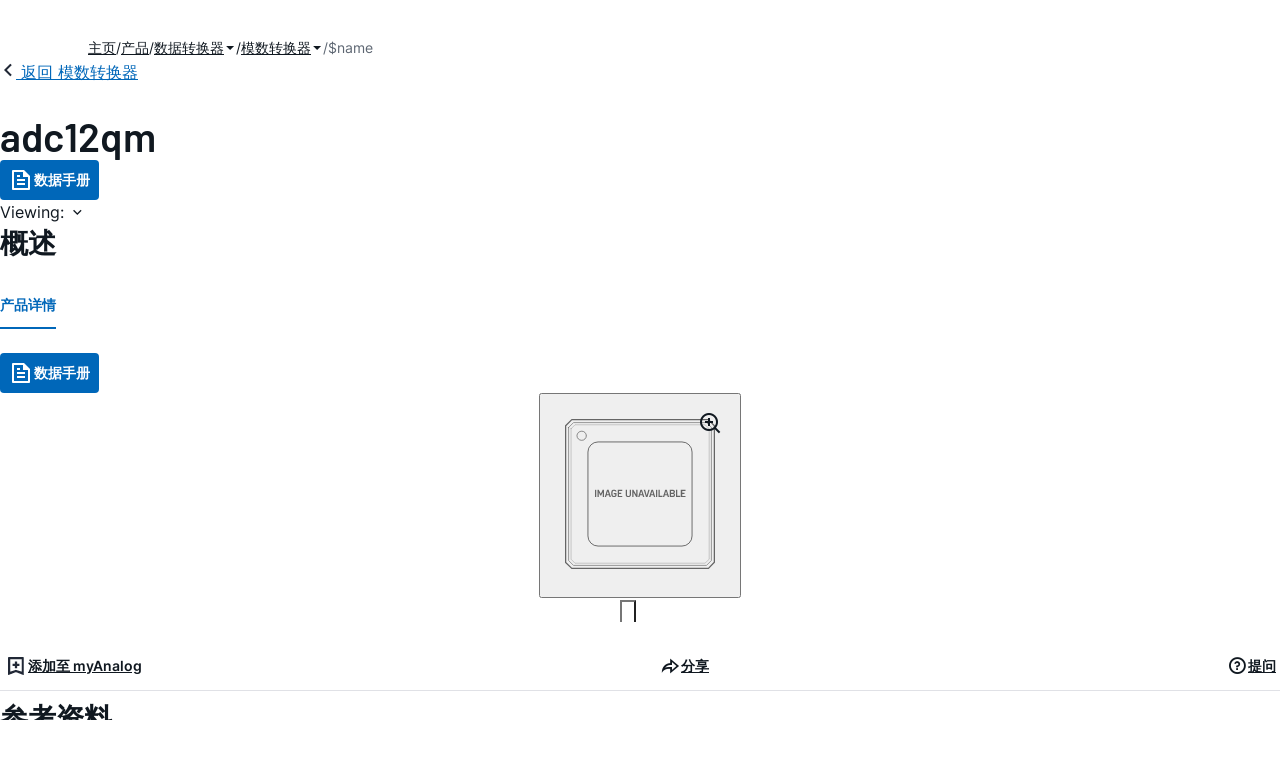

--- FILE ---
content_type: text/html; charset=utf-8
request_url: https://www.analog.com/cn/products/adc12qm.html
body_size: 12816
content:




<!DOCTYPE html>
<html lang="zh">
<head>
    <link rel="preconnect" href="https://aa.analog.com">

    
    


    <link rel="preload" href="https://assets2.analog.com/cms-assets-optimizations/assets/barlow-latin-400-normal.woff" as="font" type="font/woff" crossorigin>
    <link rel="preload" href="https://assets2.analog.com/cms-assets-optimizations/assets/barlow-latin-400-normal.woff2" as="font" type="font/woff2" crossorigin>
    <link rel="preload" href="https://assets2.analog.com/cms-assets-optimizations/assets/barlow-latin-500-normal.woff" as="font" type="font/woff" crossorigin>
    <link rel="preload" href="https://assets2.analog.com/cms-assets-optimizations/assets/barlow-latin-500-normal.woff2" as="font" type="font/woff2" crossorigin>
    <link rel="preload" href="https://assets2.analog.com/cms-assets-optimizations/assets/barlow-latin-600-normal.woff" as="font" type="font/woff" crossorigin>
    <link rel="preload" href="https://assets2.analog.com/cms-assets-optimizations/assets/barlow-latin-600-normal.woff2" as="font" type="font/woff2" crossorigin>
    <link rel="preload" href="https://assets2.analog.com/cms-assets-optimizations/assets/barlow-latin-700-normal.woff" as="font" type="font/woff" crossorigin>
    <link rel="preload" href="https://assets2.analog.com/cms-assets-optimizations/assets/barlow-latin-700-normal.woff2" as="font" type="font/woff2" crossorigin>
    <link rel="preload" href="https://assets2.analog.com/cms-assets-optimizations/assets/inter-latin-400-normal.woff" as="font" type="font/woff" crossorigin>
    <link rel="preload" href="https://assets2.analog.com/cms-assets-optimizations/assets/inter-latin-400-normal.woff2" as="font" type="font/woff2" crossorigin>
    <link rel="preload" href="https://assets2.analog.com/cms-assets-optimizations/assets/inter-latin-500-normal.woff" as="font" type="font/woff" crossorigin>
    <link rel="preload" href="https://assets2.analog.com/cms-assets-optimizations/assets/inter-latin-500-normal.woff2" as="font" type="font/woff2" crossorigin>
    <link rel="preload" href="https://assets2.analog.com/cms-assets-optimizations/assets/inter-latin-600-normal.woff" as="font" type="font/woff" crossorigin>
    <link rel="preload" href="https://assets2.analog.com/cms-assets-optimizations/assets/inter-latin-600-normal.woff2" as="font" type="font/woff2" crossorigin>
    <link rel="preload" href="https://assets2.analog.com/cms-assets-optimizations/assets/inter-latin-700-normal.woff" as="font" type="font/woff" crossorigin>
    <link rel="preload" href="https://assets2.analog.com/cms-assets-optimizations/assets/inter-latin-700-normal.woff2" as="font" type="font/woff2" crossorigin>
    <link rel="preload" href="https://assets2.analog.com/cms-assets-optimizations/assets/remixicon.eot" as="font" type="font/eot" crossorigin>
    <link rel="preload" href="https://assets2.analog.com/cms-assets-optimizations/assets/remixicon.ttf" as="font" type="font/ttf" crossorigin>
    <link rel="preload" href="https://assets2.analog.com/cms-assets-optimizations/assets/remixicon.woff" as="font" type="font/woff" crossorigin>
    <link rel="preload" href="https://assets2.analog.com/cms-assets-optimizations/assets/remixicon.woff2" as="font" type="font/woff2" crossorigin>
    <!-- *** FE html start -->
    <meta charset="utf-8">

                <title>ADC12QM 数据手册和产品信息 | ADI 公司</title>
                    <meta name="robots" content="follow, index" />
                    <meta name="description" content="This is an obsolete product." />
            <meta http-equiv="X-UA-Compatible" content="IE=edge">
            <meta name="apple-mobile-web-app-capable" content="yes" />
            <meta name="mobile-web-app-capable" content="yes" />
            <meta name="apple-mobile-web-app-status-bar-style" content="black" />
            <meta name="viewport" content="width=device-width, initial-scale=1.0">
            <meta name="referrer" content="no-referrer-when-downgrade" />
                <meta name="breadcrumb" content="adc12qm" />
                        <meta name="yandex-verification" content="86a60d9bcaab43f0" />
                        <meta name="google-site-verification" content="aVOSmh5Dsd1VpzYMM3a_ZvOQcjP9G5GDlvU-atf48ss" />
                        <meta name="baidu-site-verification" content="cSddD8r1N7" />
                        <meta name="msvalidate.01" content="381E86BC7EF76D19F9365D26D8BFCD35" />
                                <link rel="alternate" hreflang=en-US href="https://www.analog.com/en/products/adc12qm.html" />
                                <link rel="alternate" hreflang=zh-Hans-CN href="https://www.analog.com/cn/products/adc12qm.html" />
                                <link rel="alternate" hreflang=en-JP href="https://www.analog.com/jp/products/adc12qm.html" />
                            <link rel="canonical" href="https://www.analog.com/cn/products/adc12qm.html" />





    <script>!function (e, a, n, t) { var i = e.head; if (i) { if (a) return; var o = e.createElement("style"); o.id = "alloy-prehiding", o.innerText = n, i.appendChild(o), setTimeout(function () { o.parentNode && o.parentNode.removeChild(o) }, t) } }(document, document.location.href.indexOf("adobe_authoring_enabled") !== -1, "body { opacity: 0 !important }", 3000);</script>

    <script type="text/javascript">
        var datalayer = {"device":{"browser":"","type":""},"page":{"details":{"part":{"applicableParts":null,"categories":null,"id":null,"lifeCycle":null,"markets":null,"name":null,"type":null}},"meta":{"breadcrumbs":null,"id":null,"journey":null,"language":null,"pathname":null,"persona":null,"publishDate":null,"title":null,"taxonomy":null,"type":null}},"user":{"cart":{"purchaseID":"","sampleID":"","transactionID":""},"email":"","loggedIn":false,"blocked":false,"memberStatus":false}};
    </script>
    <script src="https://assets.adobedtm.com/bc68b7886092/25785b612092/launch-715705770daf.min.js" async></script>

        <link rel="icon" href="https://www.analog.com/media/favicon/favicon.ico">
        <link rel="apple-touch-icon" href="https://www.analog.com/media/favicon/apple_favicon.png">
        <link rel="apple-touch-icon" sizes="152x152" href="https://www.analog.com/media/favicon/adi-icon-ipad-152x152.png ">
        <link rel="apple-touch-icon" sizes="180x180" href="https://www.analog.com/media/favicon/adi-icon-iphone-retina-180x180.png ">
        <link rel="apple-touch-icon" sizes="167x167" href="https://www.analog.com/media/favicon/adi-icon-ipad-retina-167x167.png ">
        <link href="https://assets2.analog.com/cms-assets/images/images/adi-favicon.svg" rel="shortcut icon" />
    
    <style>
        :root {
            --cta-color: #fff;
            --cta-background: #1c1c1c;
        }
    </style>

    <link rel="stylesheet" type="text/css" href="https://assets2.analog.com/header-footer/index.css" />
    <script src="https://assets2.analog.com/header-footer/index.js" type="module" defer></script>

    <!-- Latest compiled and minified JavaScript -->
        <link rel="stylesheet" href="https://assets2.analog.com/cms-assets-optimizations/css/pdp.min.css">
        <script src="https://assets2.analog.com/cms-assets-optimizations/js/pdp.min.mjs" type="module" defer></script>

    <link rel="stylesheet" href="https://assets2.analog.com/cms-assets-optimizations/css/vendor.min.css">


    <!-- *** FE html end -->

        <script type="application/ld+json">
         [{"@context":"https://schema.org","@type":"Product","@id":"https://www.analog.com/cn/products/adc12qm.html#product","image":["https://www.analog.com/cn/_/media/analog/en/products/image/image-unavailable/pdp-image-unavailable.svg?rev=46fb87b23e2d456d983cdb1d9cbc060c&sc_lang=zh"],"name":"adc12qm","description":"","brand":{"@type":"Brand","name":"Analog Devices"},"manufacturer":{"@type":"Organization","name":"Analog Devices"},"productID":"adc12qm","mpn":"adc12qm","category":null,"url":"https://www.analog.com/cn/products/adc12qm.html","offers":null,"audience":{"@type":"BusinessAudience","audienceType":"Engineers","sameAs":"https://www.wikidata.org/wiki/Q81096"}},{"@context":"https://schema.org","@type":"WebPage","@id":"https://www.analog.com/cn/products/adc12qm.html#webpage","url":"https://www.analog.com/cn/products/adc12qm.html","name":"adc12qm - ","isPartOf":{"@type":"Website","@id":"https://www.analog.com#website","url":"https://www.analog.com/zh/index.html","name":"Analog Devices, Inc."},"description":"","mainEntity":{"@id":"https://www.analog.com/cn/products/adc12qm.html#product"}}];
        </script>


<script>(window.BOOMR_mq=window.BOOMR_mq||[]).push(["addVar",{"rua.upush":"false","rua.cpush":"false","rua.upre":"false","rua.cpre":"false","rua.uprl":"false","rua.cprl":"false","rua.cprf":"false","rua.trans":"SJ-e9c9f9b2-462c-4d24-99be-942655e34857","rua.cook":"false","rua.ims":"false","rua.ufprl":"false","rua.cfprl":"false","rua.isuxp":"false","rua.texp":"norulematch","rua.ceh":"false","rua.ueh":"false","rua.ieh.st":"0"}]);</script>
                              <script>!function(a){var e="https://s.go-mpulse.net/boomerang/",t="addEventListener";if("False"=="True")a.BOOMR_config=a.BOOMR_config||{},a.BOOMR_config.PageParams=a.BOOMR_config.PageParams||{},a.BOOMR_config.PageParams.pci=!0,e="https://s2.go-mpulse.net/boomerang/";if(window.BOOMR_API_key="BBYKJ-QTC84-T74CF-8TNKL-DHE3B",function(){function n(e){a.BOOMR_onload=e&&e.timeStamp||(new Date).getTime()}if(!a.BOOMR||!a.BOOMR.version&&!a.BOOMR.snippetExecuted){a.BOOMR=a.BOOMR||{},a.BOOMR.snippetExecuted=!0;var i,_,o,r=document.createElement("iframe");if(a[t])a[t]("load",n,!1);else if(a.attachEvent)a.attachEvent("onload",n);r.src="javascript:void(0)",r.title="",r.role="presentation",(r.frameElement||r).style.cssText="width:0;height:0;border:0;display:none;",o=document.getElementsByTagName("script")[0],o.parentNode.insertBefore(r,o);try{_=r.contentWindow.document}catch(O){i=document.domain,r.src="javascript:var d=document.open();d.domain='"+i+"';void(0);",_=r.contentWindow.document}_.open()._l=function(){var a=this.createElement("script");if(i)this.domain=i;a.id="boomr-if-as",a.src=e+"BBYKJ-QTC84-T74CF-8TNKL-DHE3B",BOOMR_lstart=(new Date).getTime(),this.body.appendChild(a)},_.write("<bo"+'dy onload="document._l();">'),_.close()}}(),"".length>0)if(a&&"performance"in a&&a.performance&&"function"==typeof a.performance.setResourceTimingBufferSize)a.performance.setResourceTimingBufferSize();!function(){if(BOOMR=a.BOOMR||{},BOOMR.plugins=BOOMR.plugins||{},!BOOMR.plugins.AK){var e="false"=="true"?1:0,t="",n="cj2blaixhzeva2luvwsq-f-9c71b1cf8-clientnsv4-s.akamaihd.net",i="false"=="true"?2:1,_={"ak.v":"39","ak.cp":"82680","ak.ai":parseInt("215232",10),"ak.ol":"0","ak.cr":10,"ak.ipv":4,"ak.proto":"h2","ak.rid":"1cb300d7","ak.r":47358,"ak.a2":e,"ak.m":"a","ak.n":"essl","ak.bpcip":"18.116.21.0","ak.cport":40414,"ak.gh":"23.208.24.230","ak.quicv":"","ak.tlsv":"tls1.3","ak.0rtt":"","ak.0rtt.ed":"","ak.csrc":"-","ak.acc":"","ak.t":"1769254309","ak.ak":"hOBiQwZUYzCg5VSAfCLimQ==RXVSvYmIEugv1MyIEhbWIwBjz+cztx1fU3BFs3AdY48Hhn1DgrvBNW79qfdWy7HEqa9Ti0mLALnMhl7ImXLbimdjGVHR7e7MFOQ+r0q0WK63e2RKEvxy81xDVU4ojAWXVv9nAmh21cJBNvu6kufmL+gRuG3vPd9KsGw/VOHU6kkXPYBD0Wj8tFluunagSli/WgVE43Bf/MVB99tgmntyqTptw5dx5n8CVt5px5ooFteNTRwcGJnUL0XyjnjjNdeCE4ONuU1kAYIKkVDJiDoWVuF/h6Pla9HnHEFC2cav8QKF7QhPhAKr4kAkbneUuDLMsw7VdH4zlP5Zt4x1P1w9bXLM+WN8UIGiC0HiOM1z/cPJ1/yYsq0BmAXsXFxNXQKGx78XdSzIajNx5lH6oNcYp44/kavp4NWVnL4ik4f+1+g=","ak.pv":"663","ak.dpoabenc":"","ak.tf":i};if(""!==t)_["ak.ruds"]=t;var o={i:!1,av:function(e){var t="http.initiator";if(e&&(!e[t]||"spa_hard"===e[t]))_["ak.feo"]=void 0!==a.aFeoApplied?1:0,BOOMR.addVar(_)},rv:function(){var a=["ak.bpcip","ak.cport","ak.cr","ak.csrc","ak.gh","ak.ipv","ak.m","ak.n","ak.ol","ak.proto","ak.quicv","ak.tlsv","ak.0rtt","ak.0rtt.ed","ak.r","ak.acc","ak.t","ak.tf"];BOOMR.removeVar(a)}};BOOMR.plugins.AK={akVars:_,akDNSPreFetchDomain:n,init:function(){if(!o.i){var a=BOOMR.subscribe;a("before_beacon",o.av,null,null),a("onbeacon",o.rv,null,null),o.i=!0}return this},is_complete:function(){return!0}}}}()}(window);</script></head>
<body class="default-device bodyclass" data-comp-prefix="app-js__"  data-show-legacy-div-wrapper="False">

    

    

<!-- #wrapper -->
<div id="wrapper" class="page-wrap">
    <!-- #header -->
    <header>
        <div id="header" class="container-fluid">
            <div class="row">
                <div>
        <adi-header>            
            <adi-account></adi-account>
        </adi-header>
            <adi-menu>
                <adi-cart slot="buttons"></adi-cart>
                <adi-search slot="drawer">
                    <div slot="search"></div>
                    <div slot="results"></div>
                </adi-search>
            </adi-menu>
        <adi-dispatch></adi-dispatch>
</div>
            </div>
        </div>
    </header>
    <!-- /#header -->
    <!-- #content -->
    <main role="main" id="main" tabindex="-1" class="adi__pdp adi__landing">
        <div id="content" class="container-fluid">
            <div class="row">
<div>







<div class="component Global-Breadcrumb">
            <script type="application/ld+json">
            {"@context":"https://schema.org","@type":"BreadcrumbList","itemListElement":[{"@type":"ListItem","position":1,"name":"主页","item":"https://www.analog.com/cn/index.html"},{"@type":"ListItem","position":2,"name":"产品","item":"https://www.analog.com/cn/product-category.html"},{"@type":"ListItem","position":3,"name":"数据转换器","item":"https://www.analog.com/cn/product-category/data-converters.html"},{"@type":"ListItem","position":4,"name":"模数转换器","item":"https://www.analog.com/cn/product-category/analog-to-digital-converters.html"},{"@type":"ListItem","position":5,"name":"adc12qm","item":"https://www.analog.com/cn/products/adc12qm.html"}]};
            </script>
    <div class="component-content">
        <!-- Breadcrumb component : start -->

        <article class="breadcrumb app-js__breadcrumb breadcrumb breadcrumb-no-border">

            <div class="breadcrumb__container" aria-label="Breadcrumb" role="navigation">
                            <div class="breadcrumb__container__section body-small">
                                            <a class="breadcrumb__container__section_item text-underline" href="https://www.analog.com/cn/index.html">
                                                <span class="breadcrumb__container__section_item" aria-current="page">主页</span>

                                            </a>



                            </div>
                            <div class="breadcrumb__container__section body-small">
                                            <a class="breadcrumb__container__section_item text-underline" href="https://www.analog.com/cn/product-category.html">
                                                <span class="breadcrumb__container__section_item" aria-current="page">产品</span>
                                            </a>



                            </div>
                            <div class="breadcrumb__container__section body-small">
                                            <a class="breadcrumb__container__section_dropdown-item" href="https://www.analog.com/cn/product-category/data-converters.html" aria-label="数据转换器">
                                                数据转换器
                                            </a>
<img src="/cn/_/media/project/analogweb/analogweb/reference-design/chevron-bottom-xs.svg?rev=3bc6fd969838464fb5cb0cd54cadc196&amp;la=zh&amp;h=12&amp;w=12&amp;hash=7058E37E0DE3FDF410841B9EC14B9906" class="breadcrumb__dropdown_icon collapsed" alt="dropdown of 数据转换器" tabindex="0" aria-expanded="false" role="button" />                                            <ul class="breadcrumb__dropdown__content d-none" role="list">

                                                        <li role="listitem" data-url=/cn/product-category/adc-dac-combo-converters.html class="breadcrumb__dropdown__content_item body-small">
                                                            <a href="https://www.analog.com/cn/product-category/adc-dac-combo-converters.html">ADC/DAC组合转换器</a>
                                                        </li>
                                                        <li role="listitem" data-url=/cn/product-category/analog-to-digital-converters.html class="breadcrumb__dropdown__content_item body-small">
                                                            <a href="https://www.analog.com/cn/product-category/analog-to-digital-converters.html">模数转换器</a>
                                                        </li>
                                                        <li role="listitem" data-url=/cn/product-category/digital-to-analog-converters.html class="breadcrumb__dropdown__content_item body-small">
                                                            <a href="https://www.analog.com/cn/product-category/digital-to-analog-converters.html">数模转换器</a>
                                                        </li>
                                                        <li role="listitem" data-url=/cn/product-category/digital-potentiometers.html class="breadcrumb__dropdown__content_item body-small">
                                                            <a href="https://www.analog.com/cn/product-category/digital-potentiometers.html">数字电位器</a>
                                                        </li>
                                                        <li role="listitem" data-url=/cn/product-category/audio-and-video-converters.html class="breadcrumb__dropdown__content_item body-small">
                                                            <a href="https://www.analog.com/cn/product-category/audio-and-video-converters.html">音频和视频转换器</a>
                                                        </li>


                                            </ul>



                            </div>
                            <div class="breadcrumb__container__section body-small">
                                            <a class="breadcrumb__container__section_dropdown-item" href="https://www.analog.com/cn/product-category/analog-to-digital-converters.html" aria-label="模数转换器">
                                                模数转换器
                                            </a>
<img src="/cn/_/media/project/analogweb/analogweb/reference-design/chevron-bottom-xs.svg?rev=3bc6fd969838464fb5cb0cd54cadc196&amp;la=zh&amp;h=12&amp;w=12&amp;hash=7058E37E0DE3FDF410841B9EC14B9906" class="breadcrumb__dropdown_icon collapsed" alt="dropdown of 模数转换器" tabindex="0" aria-expanded="false" role="button" />                                            <ul class="breadcrumb__dropdown__content d-none" role="list">

                                                        <li role="listitem" data-url=/cn/product-category/high-speed-adcs.html class="breadcrumb__dropdown__content_item body-small">
                                                            <a href="https://www.analog.com/cn/product-category/high-speed-adcs.html">高速ADC</a>
                                                        </li>
                                                        <li role="listitem" data-url=/cn/product-category/precision-adcs.html class="breadcrumb__dropdown__content_item body-small">
                                                            <a href="https://www.analog.com/cn/product-category/precision-adcs.html">精密ADC</a>
                                                        </li>


                                            </ul>



                            </div>
                            <div class="breadcrumb__container__section body-small">
$name


                            </div>

            </div>
        </article>


        <!-- Previous page link component : start -->


        <article class="previous-page-link app-js__previous-page-link">
                        <a class="previous-page-link__link button-small" href="https://www.analog.com/cn/product-category/analog-to-digital-converters.html">
                            <span class="previous-page-link__icon">
<img src="https://www.analog.com/cn/_/media/project/analogweb/analogweb/global/chevron-left-s.png?as=0&amp;dmc=0&amp;iar=0&amp;thn=0&amp;udi=0&amp;rev=c50da4dd134a41a28db3d68c9b26e721&amp;la=zh&amp;h=16&amp;w=16&amp;hash=E836398C9D9EE426A3D1DF4540770C18" class="previous-page-link__arrow-left" height="16" alt="left arrow" width="16" />                            </span>
                            <span class="previous-page-link__label">
返回 模数转换器

                            </span>
                        </a>

        </article>


        <!-- Previous page link component : end -->
        
        <div>


        </div>
    </div>
</div>




    <adi-container compact class="adi__productOverview">
        <div class="adi__spotlight__columns" data-columns="3">
            <div class="adi__spotlight__column adi__spotlight__column--double">
                <header class="adi__productOverview__title">
                    <h1 class="adi__heading--xl">adc12qm</h1>
                </header>
                                <div class="adi__productOverview__buttons">
                            <a class="adi__button adi__button--primary" href="https://www.analog.com/media/en/technical-documentation/obsolete-data-sheets/2122428ADC12QM.pdf" target="_blank" data-analytics="analytic_headerDataSheetId">
                                <i class="ri-file-text-line"></i>
                                数据手册 
                            </a>
                                    </div>
                <div class="adi__productOverview__menu">
                    <button type="button" id="search" class="adi__button adi__button--ghost" aria-label="search">
                        <i class="ri-search-line"></i>
                    </button>
                    <adi-cart></adi-cart>
                </div>
            </div>
            
        </div>
    </adi-container>
    <menu class="adi__contextMenu adi__list adi__list--custom" id="datasheets" hidden>
    </menu>



<div class="adi__stickyMenu adi__stickyMenu--auto" data-offset="10px" data-sections="overview,documentation,software-resources,hardware-ecosystem,tools-header,evaluation-kit,reference-designs,latest-discussions">
    <div class="adi__stickyMenu__viewing">
        Viewing:
        <i class="ri-arrow-down-s-line"></i>
    </div>
    <div class="adi__stickyMenu__wrapper">
        <menu class="adi__stickyMenu__menu adi__overflowControl"></menu>
    </div>
</div>




    <adi-container class="adi__productDetails adi__spotlight" id="overview">
        <h2 class="adi__heading--medium">概述</h2>
        <div class="adi__spotlight__columns" data-columns="3">
            <div class="adi__spotlight__column adi__spotlight__column--double">
                <section class="adi__tabs adi__tabs--vertical">
                    <div class="adi__tabs__list" role="tablist" data-all="全部">
                                                    <button type="button"
                                    id="tab-details"
                                    aria-controls="tab-panel-details"
                                    role="tab"
                                    aria-selected="true"
                                    class="adi__tabs__list__tab">
                                产品详情
                            </button>
                                            </div>
                    
                                                        </section>
                


                
                
            </div>
            
                            <div class="adi__productDetails__buttons" aria-hidden="true">
                    <a class="adi__button adi__button--primary" href="https://www.analog.com/media/en/technical-documentation/obsolete-data-sheets/2122428ADC12QM.pdf" target="_blank">
                        <i class="ri-file-text-line"></i>
                        数据手册 
                    </a>

                </div>
            <div class="adi__spotlight__column">
                    <div class="adi__productDetails__schematic__wrapper">
                        <button type="button" class="adi__productDetails__schematic" id="schematic" data-toggle="modal" aria-controls="modalDetails">
                            <i class="adi__productDetails__schematic__zoom ri-zoom-in-line"></i>
                                <img src="https://www.analog.com/cn/_/media/analog/en/products/image/image-unavailable/pdp-image-unavailable.svg?rev=46fb87b23e2d456d983cdb1d9cbc060c&amp;sc_lang=zh" alt="pdp-image-unavailable" loading="lazy">
                        </button>

                        
                        <div class="adi__carousel">
                            <button aria-label="previous" type="button" class="adi__button adi__button--ghost adi__carousel__control" data-index="-3">
                                <i class="ri-arrow-left-s-line"></i>
                            </button>
                            <div class="adi__carousel__stage">
                                            <div class="adi__carousel__stage__slide" data-index="0">
                                                <button type="button" aria-label="schematic 1" class="adi__productDetails__thumbs__option adi__productDetails__thumbs__option--active">
                                                    <img src="https://www.analog.com/cn/_/media/analog/en/products/image/image-unavailable/pdp-image-unavailable.svg?rev=46fb87b23e2d456d983cdb1d9cbc060c&amp;sc_lang=zh" alt="pdp-image-unavailable" loading="lazy">
                                                </button>
                                            </div>

                            </div>
                            <button aria-label="next" type="button" class="adi__button adi__button--ghost adi__carousel__control" data-index="3">
                                <i class="ri-arrow-right-s-line"></i>
                            </button>
                            <div class="adi__carousel__progression"></div>
                        </div>
                    </div>
                <adi-snackbar>
                    <article class="adi__productDetails__controls adi__buttonGroup">
                        <button type="button" class="adi__button adi__button--ghost adi__button--compact" data-toggle="modal" aria-controls="saveToMyAnalog" data-analytics="analytics_AddToMyAnalogId">
                            <i class="adi__icon adi__icon--bookmarkPlus"></i>
                            添加至 myAnalog
                        </button>
                        <button type="button" class="adi__button adi__button--ghost adi__button--compact" data-position="left" data-menu-width="parent" data-toggle="context-menu" aria-controls="shareMenu" data-analytics="analytics_ShareId" data-fix-menu-to="parent">
                            <i class="ri-share-forward-line"></i>
                            分享
                        </button>
                        <button type="button" class="adi__button adi__button--ghost adi__button--compact" data-toggle="modal" aria-controls="askQuestionModal" data-analytics="analytics_AskQuestionId">
                            <i class="ri-question-line"></i>
                            提问
                        </button>
                    </article>
                    
                    <menu class="adi__contextMenu adi__shareMenu" id="shareMenu" hidden>
                        <li role="button"
                            class="adi__contextMenu__option"
                            data-type="link"
                            data-success-msg="Copied to clipboard!" data-analytics="analytics_ShareCopyLinkId">
                            复制链接
                        </li>
                        <li role="button" class="adi__contextMenu__option" data-type="email" data-subject="adc12qm|Analog Devices" data-analytics="analytics_ShareSentToEmailId">
                            发送邮箱
                        </li>
                    </menu>
                </adi-snackbar>
            </div>
        </div>
    </adi-container>
    <dialog class="adi__modal adi__modal--fullScreen" id="modalDetails">
        <section class="adi__modal__heading">
            <button type="button"
                    data-toggle="modal"
                    class="adi__button adi__button--ghost adi__button--compact adi__modal__heading__close"
                    aria-label="close">
                <i class="ri-close-fill"></i>
            </button>
            <div class="adi__modal__heading__title">adc12qm</div>
            <div class="adi__modal__heading__subtitle"></div>
        </section>
        <section class="adi__modal__actions">
            <button type="button"
                    class="adi__button adi__button--ghost" data-analytics="analytics_PartDetailsDownloadId">
                <i class="ri-download-2-line"></i>
                下载
            </button>
            <button type="button"
                    class="adi__button adi__button--ghost" data-analytics="analytics_PartDetailsPrintId">
                <i class="ri-printer-line"></i>
                打印
            </button>
        </section>
        <section class="adi__modal__content">
                <adi-museum>
                            <img src="https://www.analog.com/cn/_/media/analog/en/products/image/image-unavailable/pdp-image-unavailable.svg?rev=46fb87b23e2d456d983cdb1d9cbc060c&amp;sc_lang=zh" alt="pdp-image-unavailable" loading="lazy" />
                </adi-museum>
        </section>
    </dialog>
<div>
    <dialog class="adi__modal adi__saveToMyAnalog" id="saveToMyAnalog">
        <form>
            <section class="adi__modal__heading">
                <button type="button"
                        data-toggle="modal"
                        class="adi__button adi__button--ghost adi__button--compact adi__modal__heading__close"
                        aria-label="close">
                    <i class="ri-close-fill"></i>
                </button>
                <div class="adi__modal__heading__title">
                    <i class="ri-bookmark-line"></i>
                    添加至 myAnalog
                </div>
            </section>
            <div class="adi__saveToMyAnalog__alert"></div>
            <section class="adi__modal__content">
                <p class="adi__saveToMyAnalog__description">
                    将产品添加到myAnalog 的现有项目或新项目中（接收通知）。
                </p>
                <div class="adi__field adi__field--select adi__saveToMyAnalog__target">
                    <label for="saveTo" class="adi__field__label">添加产品至</label>
                    <div class="adi__field__container">
                        <input type="hidden" id="saveTo" name="saveTo" value="products">
                        <button type="button" class="adi__field__container__input" data-toggle="context-menu" aria-controls="saveToOptions">
                            myAnalog 中收藏的产品
                        </button>
                        <menu class="adi__contextMenu adi__field__container__options adi__saveToMyAnalog__options" id="saveToOptions" hidden>
                            <li role="button" data-value="products" class="adi__contextMenu__option">
                                myAnalog 中收藏的产品
                            </li>
                            <li role="button" data-value="new" class="adi__contextMenu__option">
                                <i class="ri-add-line"></i>
                                新项目
                            </li>
                        </menu>
                    </div>
                </div>
                <fieldset class="adi__saveToMyAnalog__newProject">
                    <legend class="adi__saveToMyAnalog__newProject__legend">创建新项目</legend>
                    <div class="adi__field">
                        <label for="newProjectName" class="adi__field__label">产品名称</label>
                        <div class="adi__field__container">
                            <input type="text" id="newProjectName" name="title" class="adi__field__container__input">
                        </div>
                    </div>
                    <div class="adi__field">
                        <label for="newProjectDescription" class="adi__field__label">描述</label>
                        <div class="adi__field__container">
                            <input type="text" id="newProjectDescription" name="description" class="adi__field__container__input">
                        </div>
                    </div>
                </fieldset>
                <div class="adi__field adi__field--toggle">
                    <label for="checkbox-1-2" class="adi__field__label">
                        <input type="checkbox" id="checkbox-1-2">
                        接收所有 PCN/PDN 的产品型号通知
                    </label>
                </div>
            </section>
            <section class="adi__modal__actions">
                <button data-toggle="modal"
                        type="button"
                        class="adi__button adi__button--secondary">
                    取消
                </button>
                <button type="submit" data-artifact-api="["POST", "project/${projectID}/artifact"]"
                        class="adi__button">
                    确认
                </button>
            </section>
        </form>
    </dialog>
</div>    <dialog class="adi__modal adi__modal--fluid adi__askQuestion" id="askQuestionModal">
        <section class="adi__modal__heading">
            <button type="button" data-toggle="modal"
                    class="adi__button adi__button--ghost adi__button--compact adi__modal__heading__close" aria-label="close">
                <i class="ri-close-fill"></i>
            </button>
            <div class="adi__modal__heading__title">提问</div>
        </section>
        <section class="adi__modal__content">
            <adi-container heading="在下面提交您的问题，我们将从 ADI 的知识库中给出最佳答案:"
                           background="blue" theme="dark" class="adi__askQuestion__search">
                <form action="https://ez.analog.com/search" target="_blank">
                    <input type="hidden" name="type" value="support" />
                    <div class="adi__askQuestion__wrapper">
                        <div class="adi__field adi__field--inverse">
                            <div class="adi__field__container">
                                <i class="ri-search-line"></i>
                                <input type="text" name="q" id="text-1" class="adi__field__container__input"
                                       placeholder="搜索我们的技术知识库" required>
                            </div>
                            <div class="adi__field__helperText"></div>
                        </div>
                        <button class="adi__button adi__button--inverse">
                            搜索
                            <i class="ri-share-box-line"></i>
                        </button>
                    </div>
                </form>
            </adi-container>

            <adi-container heading="您可以在其他地方找到帮助">
                <div class="adi__spotlight">
                    <div class="adi__spotlight__columns" data-columns="3">
                        <div class="adi__spotlight__column">
                            <article class="adi__card">
                                <header class="adi__card__header">
                                    支持
                                </header>
                                <main class="adi__card__content">
                                    <p>
                                        ADI 一站式购物体验可以回答您的所有问题
                                    </p>
                                </main>
                                <footer class="adi__card__actions">
                                        <a class="adi__button adi__button--secondary adi__button--fullWidth" href="https://www.analog.com/cn/support.html">
                                            访问 ADI 技术支持页面
                                        </a>
                                </footer>
                            </article>
                        </div>

                        <div class="adi__spotlight__column">
                            <article class="adi__card">
                                <header class="adi__card__header">
                                        <img src="https://www.analog.com/cn/_/media/project/analogweb/analogweb/product/logo.png?rev=e8f5e64e83024c1fabacfe04cdd34f6c" loading="lazy" width="218" height="28" />
                                </header>
                                <main class="adi__card__content">
                                    <p>
                                        在 ADI 论坛寻求帮助
                                    </p>
                                </main>
                                <footer class="adi__card__actions">
                                        <a class="adi__button adi__button--secondary adi__button--fullWidth" href="https://ez.analog.com/cn?lang=cn" target="_blank">
                                            在 EngineerZone 交流
                                            <i class="ri-external-link-line"></i>
                                        </a>
                                </footer>
                            </article>
                        </div>

                        <div class="adi__spotlight__column">
                            <article class="adi__card">
                                <header class="adi__card__header">
                                    FAQs
                                </header>
                                <footer class="adi__card__actions">
                                    <ul>
                                        <li>
                                                <a href="https://www.analog.com/cn/support/customer-service-resources/customer-service/ordering-faqs.html">
                                                    Sales &amp; Ordering FAQs
                                                    <i class="ri-arrow-right-line"></i>
                                                </a>
                                        </li>
                                        <li>
                                        </li>
                                    </ul>
                                </footer>
                            </article>
                        </div>
                    </div>
                </div>
            </adi-container>
        </section>
    </dialog>

    <script type="text/javascript">
    var ecommData = {"countries":[{"key":"United States","value":"US"},{"key":"Afghanistan","value":"AF"},{"key":"Alands Islands","value":"AX"},{"key":"Albania","value":"AL"},{"key":"Algeria","value":"DZ"},{"key":"American Samoa","value":"AS"},{"key":"Andorra","value":"AD"},{"key":"Angola","value":"AO"},{"key":"Anguilla","value":"AI"},{"key":"Antarctica","value":"AQ"},{"key":"Antigua And Barbuda","value":"AG"},{"key":"Argentina","value":"AR"},{"key":"Armenia","value":"AM"},{"key":"Aruba","value":"AW"},{"key":"Australia","value":"AU"},{"key":"Austria","value":"AT"},{"key":"Azerbaijan","value":"AZ"},{"key":"Bahamas","value":"BS"},{"key":"Bahrain","value":"BH"},{"key":"Bangladesh","value":"BD"},{"key":"Barbados","value":"BB"},{"key":"Belarus","value":"BY"},{"key":"Belgium","value":"BE"},{"key":"Belize","value":"BZ"},{"key":"Benin","value":"BJ"},{"key":"Bermuda","value":"BM"},{"key":"Bhutan","value":"BT"},{"key":"Bolivia","value":"BO"},{"key":"Bosnia and Herzegovina","value":"BA"},{"key":"Botswana","value":"BW"},{"key":"Bouvet Island","value":"BV"},{"key":"Brazil","value":"BR"},{"key":"British Indian Ocean Territory","value":"IO"},{"key":"Brunei Darussalam","value":"BN"},{"key":"Bulgaria","value":"BG"},{"key":"Burkina Faso","value":"BF"},{"key":"Burundi","value":"BI"},{"key":"Cambodia","value":"KH"},{"key":"Cameroon","value":"CM"},{"key":"Canada","value":"CA"},{"key":"Cape Verde","value":"CV"},{"key":"Cayman Islands","value":"KY"},{"key":"Central African Republic","value":"CF"},{"key":"Chad","value":"TD"},{"key":"Chile","value":"CL"},{"key":"China","value":"CN"},{"key":"Christmas Island","value":"CX"},{"key":"Cocos Islands","value":"CC"},{"key":"Colombia","value":"CO"},{"key":"Comoros","value":"KM"},{"key":"Congo","value":"CG"},{"key":"Congo, The Democratic Republic of the","value":"CD"},{"key":"Cook Islands","value":"CK"},{"key":"Costa Rica","value":"CR"},{"key":"Cote D'ivoire","value":"CI"},{"key":"Croatia","value":"HR"},{"key":"Cuba","value":"CU"},{"key":"Cyprus","value":"CY"},{"key":"Czech Republic","value":"CZ"},{"key":"Denmark","value":"DK"},{"key":"Djibouti","value":"DJ"},{"key":"Dominica","value":"DM"},{"key":"Dominican Rep.","value":"DO"},{"key":"Ecuador","value":"EC"},{"key":"Egypt","value":"EG"},{"key":"El Salvador","value":"SV"},{"key":"Equatorial Guinea","value":"GQ"},{"key":"Eritrea","value":"ER"},{"key":"Estonia","value":"EE"},{"key":"Ethiopia","value":"ET"},{"key":"Falkland Islands (malvinas)","value":"FK"},{"key":"Faroe Islands","value":"FO"},{"key":"Fiji","value":"FJ"},{"key":"Finland","value":"FI"},{"key":"France","value":"FR"},{"key":"French Guiana","value":"GF"},{"key":"French Polynesia","value":"PF"},{"key":"French Southern Territories","value":"TF"},{"key":"Gabon","value":"GA"},{"key":"Gambia","value":"GM"},{"key":"Georgia","value":"GE"},{"key":"Germany","value":"DE"},{"key":"Ghana","value":"GH"},{"key":"Gibraltar","value":"GI"},{"key":"Greece","value":"GR"},{"key":"Greenland","value":"GL"},{"key":"Grenada","value":"GD"},{"key":"Guadeloupe","value":"GP"},{"key":"Guam","value":"GU"},{"key":"Guatemala","value":"GT"},{"key":"Guernsey","value":"GG"},{"key":"Guinea","value":"GN"},{"key":"Guinea-bissau","value":"GW"},{"key":"Guyana","value":"GY"},{"key":"Haiti","value":"HT"},{"key":"Heard Island and McDonald Islands","value":"HM"},{"key":"Honduras","value":"HN"},{"key":"Hong Kong","value":"HK"},{"key":"Hungary","value":"HU"},{"key":"Iceland","value":"IS"},{"key":"India","value":"IN"},{"key":"Indonesia","value":"ID"},{"key":"Iran","value":"IR"},{"key":"Iraq","value":"IQ"},{"key":"Ireland","value":"IE"},{"key":"Isle of Man","value":"IM"},{"key":"Israel","value":"IL"},{"key":"Italy","value":"IT"},{"key":"Jamaica","value":"JM"},{"key":"Japan","value":"JP"},{"key":"Jersey","value":"JE"},{"key":"Jordan","value":"JO"},{"key":"Kazakhstan","value":"KZ"},{"key":"Kenya","value":"KE"},{"key":"Kiribati","value":"KI"},{"key":"Kuwait","value":"KW"},{"key":"Kyrgyzstan","value":"KG"},{"key":"Laos","value":"LA"},{"key":"Latvia","value":"LV"},{"key":"Lebanon","value":"LB"},{"key":"Lesotho","value":"LS"},{"key":"Liberia","value":"LR"},{"key":"Libya","value":"LY"},{"key":"Liechtenstein","value":"LI"},{"key":"Lithuania","value":"LT"},{"key":"Luxembourg","value":"LU"},{"key":"Macao","value":"MO"},{"key":"Macedonia","value":"MK"},{"key":"Madagascar","value":"MG"},{"key":"Malawi","value":"MW"},{"key":"Malaysia","value":"MY"},{"key":"Maldives","value":"MV"},{"key":"Mali","value":"ML"},{"key":"Malta","value":"MT"},{"key":"Marshall Islands","value":"MH"},{"key":"Martinique","value":"MQ"},{"key":"Mauritania","value":"MR"},{"key":"Mauritius","value":"MU"},{"key":"Mayotte","value":"YT"},{"key":"Mexico","value":"MX"},{"key":"Micronesia, Federated States of","value":"FM"},{"key":"Moldova","value":"MD"},{"key":"Monaco","value":"MC"},{"key":"Mongolia","value":"MN"},{"key":"Montenegro","value":"ME"},{"key":"Montserrat","value":"MS"},{"key":"Morocco","value":"MA"},{"key":"Mozambique","value":"MZ"},{"key":"Myanmar","value":"MM"},{"key":"Namibia","value":"NA"},{"key":"Nauru","value":"NR"},{"key":"Nepal","value":"NP"},{"key":"Netherlands","value":"NL"},{"key":"Netherlands Antilles","value":"AN"},{"key":"New Caledonia","value":"NC"},{"key":"New Zealand","value":"NZ"},{"key":"Nicaragua","value":"NI"},{"key":"Niger","value":"NE"},{"key":"Nigeria","value":"NG"},{"key":"Niue","value":"NU"},{"key":"Norfolk Island","value":"NF"},{"key":"North Korea","value":"KP"},{"key":"Northern Mariana Islands","value":"MP"},{"key":"Norway","value":"NO"},{"key":"Oman","value":"OM"},{"key":"Pakistan","value":"PK"},{"key":"Palau","value":"PW"},{"key":"Panama","value":"PA"},{"key":"Papua New Guinea","value":"PG"},{"key":"Paraguay","value":"PY"},{"key":"Peru","value":"PE"},{"key":"Philippines","value":"PH"},{"key":"Poland","value":"PL"},{"key":"Portugal","value":"PT"},{"key":"Puerto Rico","value":"PR"},{"key":"Qatar","value":"QA"},{"key":"Reunion","value":"RE"},{"key":"Romania","value":"RO"},{"key":"Russian Federation","value":"RU"},{"key":"Rwanda","value":"RW"},{"key":"Saint Helena","value":"SH"},{"key":"Saint Kitts And Nevis","value":"KN"},{"key":"Saint Lucia","value":"LC"},{"key":"Saint Pierre And Miquelon","value":"PM"},{"key":"Saint Vincent And The Grenadines","value":"VC"},{"key":"Samoa","value":"WS"},{"key":"San Marino","value":"SM"},{"key":"Sao Tome And Principe","value":"ST"},{"key":"Saudi Arabia","value":"SA"},{"key":"Senegal","value":"SN"},{"key":"Serbia","value":"RS"},{"key":"Seychelles","value":"SC"},{"key":"Sierra Leone","value":"SL"},{"key":"Singapore","value":"SG"},{"key":"Slovakia","value":"SK"},{"key":"Slovenia","value":"SI"},{"key":"Solomon Islands","value":"SB"},{"key":"Somalia","value":"SO"},{"key":"South Africa","value":"ZA"},{"key":"South Georgia And The South Sandwich Islands","value":"GS"},{"key":"South Korea","value":"KR"},{"key":"Spain","value":"ES"},{"key":"Sri Lanka","value":"LK"},{"key":"Sudan","value":"SD"},{"key":"Suriname","value":"SR"},{"key":"Svalbard and Jan Mayen","value":"SJ"},{"key":"Swaziland","value":"SZ"},{"key":"Sweden","value":"SE"},{"key":"Switzerland","value":"CH"},{"key":"Syria","value":"SY"},{"key":"Taiwan","value":"TW"},{"key":"Tajikistan","value":"TJ"},{"key":"Tanzania","value":"TZ"},{"key":"Thailand","value":"TH"},{"key":"Timor-Leste","value":"TL"},{"key":"Togo","value":"TG"},{"key":"Tokelau","value":"TK"},{"key":"Tonga Islands","value":"TO"},{"key":"Trinidad And Tobago","value":"TT"},{"key":"Tunisia","value":"TN"},{"key":"Turkey","value":"TR"},{"key":"Turkmenistan","value":"TM"},{"key":"Turks And Caicos Islands","value":"TC"},{"key":"Tuvalu","value":"TV"},{"key":"Uganda","value":"UG"},{"key":"Ukraine","value":"UA"},{"key":"United Arab Emirates","value":"AE"},{"key":"United Kingdom","value":"GB"},{"key":"United States Minor Outlying Islands","value":"UM"},{"key":"Uruguay","value":"UY"},{"key":"Uzbekistan","value":"UZ"},{"key":"Vanuatu","value":"VU"},{"key":"Venezuela","value":"VE"},{"key":"Vietnam","value":"VN"},{"key":"Virgin Islands, British","value":"VG"},{"key":"Virgin Islands, U.S.","value":"VI"},{"key":"Wallis,futuna","value":"WF"},{"key":"Western Sahara","value":"EH"},{"key":"Yugoslavia","value":"YU"},{"key":"Zambia","value":"ZM"},{"key":"Zimbabwe","value":"ZW"}],"buyFilters":[],"evalFilters":[],"labels":null,"buyModels":[],"buyParameters":["supplier","stockInfo","packageType","unitPricing"],"buySortable":["packageType"],"evalModels":[],"evalParameters":["supplier","stockInfo","unitQuantity","listPrice"],"evalSortable":["model","rohs"],"softwareModels":[],"softwareParameters":["description","supplier","listPrice"],"softwareFilters":[],"softwareSortable":["model","rohs"],"ModelJsonObject":null,"LabelsLists":null,"circuitModels":[],"circuitParameters":["description","availableModels"],"circuitFilters":[],"circuitSortable":[],"description":null,"ManufacturerType":"","generic":"adc12qm","GenericCode":""};
    </script>




        <hr>
        <adi-container class="adi__productResources adi__spotlight" id="documentation">
            <h2 class="adi__heading--medium">参考资料</h2>

            <div class="adi__spotlight__columns" data-columns="3">
                <div class="adi__spotlight__column adi__spotlight__column--double">
                        <section class="adi__tabs adi__tabs--vertical">
                            <div class="adi__tabs__list" role="tablist" data-all="全部">
                                    <button type="button"
                                            id="tab-technical-documents"
                                            aria-controls="tab-panel-technical-documents"
                                            role="tab"
                                            aria-selected="true"
                                            class="adi__tabs__list__tab"
                                            data-count="1">
                                        技术文档
                                    </button>
                                                                                                                            </div>
                            
                                <div id="tab-panel-technical-documents"
                                     role="tabpanel"
                                     tabindex="0"
                                     aria-labelledby="tab-technical-documents"
                                     class="adi__tabs__panel">
                                            <section class="adi__productResources__category">
                                                <h3 class="adi__heading--xs">
                                                    停产数据手册
                                                    <small>1</small>
                                                </h3>

                                                                    <ul class="adi__list adi__list--custom">
                                                                        <li class="adi__productResources__category__resource adi__list__item adi__list__item--pdf">
                                                                            <a href="https://www.analog.com/media/en/technical-documentation/obsolete-data-sheets/2122428ADC12QM.pdf" target="_blank">
                                                                                ADC12QM:   Low Cost General Purpose  Analog-To-Digital Convert   Obsolete Data Sheet
                                                                            </a>
                                                                            <span class="adi__productResources__category__resource__meta">03/08/2008</span>
                                                                                                                                                    </li>
                                                                    </ul>
                                            </section>
                                                <div class="section-seperator"></div>
                                                                    </div>
                                                                                                            </section>
                </div>
                



    <div class="adi__spotlight__column">
        <div class="adi__rail">
                    <article class="adi__card">
                        <header class="adi__card__header">
                            数据手册
                        </header>
                        <main class="adi__card__content">
                                <p>
                                    这是最新版本的数据手册
                                </p>
                        </main>
                            <footer class="adi__card__actions">
                                <a class="adi__button adi__button--primary adi__button--fullWidth" href="https://www.analog.com/media/en/technical-documentation/obsolete-data-sheets/2122428ADC12QM.pdf" target="_blank" data-analytics="analytic_footerDataSheetId">
                                    <i class="ri-file-text-line"></i>数据手册 
                                </a>
                            </footer>
                    </article>
        </div>
    </div>
            </div>
        </adi-container>
    <dialog class="adi__modal adi__modal--fullScreen adi__modal--video adi__productResources__video" id="videoModal" aria-modal="false">
        <section class="adi__modal__heading">
            <button type="button" data-toggle="modal"
                    class="adi__button adi__button--ghost adi__button--compact adi__modal__heading__close" aria-label="close">
                <i class="ri-close-fill"></i>
            </button>
            <div class="adi__modal__heading__title adi__videoModal__title"></div>
            <div class="adi__modal__heading__subtitle adi__videoModal__subtitle"></div>
        </section>
        <section class="adi__modal__content adi__videoModal__content">
            <adi-video></adi-video>
        </section>
        <section class="adi__modal__actions">
            <a class="adi__button adi__button--compact adi__button--ghost" href=#>
                了解更多
                <i class="ri-arrow-right-line"></i>
            </a>
            
                <a class="adi__button adi__button--compact" href="#" hidden>
                    查看专辑
                </a>
            <button type="button"
                    class="adi__button adi__button--compact adi__button--ghost"
                    data-toggle="modal"
                    aria-controls="saveVideoToMyAnalog">
                <i class="adi__icon adi__icon--bookmarkPlus"></i>
                添加至 myAnalog
            </button>
            <button type="button"
                    class="adi__button adi__button--compact adi__button--ghost"
                    data-toggle="context-menu"
                    aria-controls="shareVideo">
                <i class="ri-share-forward-line"></i>
                分享
            </button>
        </section>
        <div class="adi__saveToMyAnalog__alert"></div>
    </dialog>
    <dialog class="adi__modal adi__saveToMyAnalog" id="saveVideoToMyAnalog">
        <form>
            <section class="adi__modal__heading">
                <button type="button"
                        data-toggle="modal"
                        class="adi__button adi__button--ghost adi__button--compact adi__modal__heading__close"
                        aria-label="close">
                    <i class="ri-close-fill"></i>
                </button>
                <div class="adi__modal__heading__title">
                    <i class="ri-bookmark-line"></i>
                    添加至 myAnalog
                </div>
            </section>
            <div class="adi__saveToMyAnalog__alert"></div>
            <section class="adi__modal__content">
                <p class="adi__saveToMyAnalog__description">
                    Add media to the Resources section of myAnalog, to an existing project or to a new project.
                </p>
                <div class="adi__field adi__field--select adi__saveToMyAnalog__target">
                    <label for="saveTo" class="adi__field__label">Add media to</label>
                    <div class="adi__field__container">
                        <input type="hidden" id="saveTo" name="saveTo" value="resources">
                        <button type="button" class="adi__field__container__input" data-toggle="context-menu" aria-controls="saveVideoToOptions">
                            Resources on myAnalog
                        </button>
                        <menu class="adi__contextMenu adi__field__container__options adi__saveToMyAnalog__options" id="saveVideoToOptions" hidden>
                            <li role="button" data-value="products" class="adi__contextMenu__option">
                                Resources on myAnalog
                            </li>
                            <li role="button" data-value="new" class="adi__contextMenu__option">
                                <i class="ri-add-line"></i>
                                新项目
                            </li>
                        </menu>
                    </div>
                </div>
                <fieldset class="adi__saveToMyAnalog__newProject">
                    <legend class="adi__saveToMyAnalog__newProject__legend">创建新项目</legend>
                    <div class="adi__field">
                        <label for="newProjectName" class="adi__field__label">产品名称</label>
                        <div class="adi__field__container">
                            <input type="text" id="newProjectName" name="title" class="adi__field__container__input">
                        </div>
                    </div>
                    <div class="adi__field">
                        <label for="newProjectDescription" class="adi__field__label">描述</label>
                        <div class="adi__field__container">
                            <input type="text" id="newProjectDescription" name="description" class="adi__field__container__input">
                        </div>
                    </div>
                </fieldset>
                <div class="adi__field adi__field--toggle">
                    <label for="checkbox-1-2" class="adi__field__label">
                        <input type="checkbox" id="checkbox-1-2">
                        接收所有 PCN/PDN 的产品型号通知
                    </label>
                </div>
            </section>
            <section class="adi__modal__actions">
                <button data-toggle="modal"
                        type="button"
                        class="adi__button adi__button--secondary">
                    取消
                </button>
                <button type="submit" data-artifact-api="["POST", "project/${projectID}/artifact"]"
                        class="adi__button">
                    确认
                </button>
            </section>
        </form>
    </dialog>
    <menu class="adi__contextMenu adi__shareMenu adi__productResources__share" id="shareVideo" hidden>
        <li role="button" class="adi__contextMenu__option" data-type="link" data-success-msg="Copied to clipboard!">
            复制链接
        </li>
        <li role="button" class="adi__contextMenu__option" data-type="email">
            发送邮箱
        </li>
    </menu>




    <hr>
    <adi-container class="adi__productResources adi__spotlight" id="software-resources">
        <h2 class="adi__heading--medium">软件资源</h2>
        <div class="adi__spotlight__columns" data-columns="3">
                    <div class="adi__spotlight__column adi__spotlight__column--double">
                        <section class="adi__tabs adi__tabs--vertical">
                            <section class="adi__productResources__category">
                                <h3 class="adi__heading--xs">
                                    找不到您所需的软件或驱动?
                                </h3>
                                <a class="adi__button adi__button--secondary adi__button" href="https://support.analog.com/en-US/create-case-driver/?partnumber=adc12qm" target="_blank">
                                    申请驱动/软件
                                </a>
                            </section>
                        </section>
                    </div>
        </div>
    </adi-container>













        <adi-container class="adi__latestDiscussions adi__spotlight" id="latest-discussions">
            <h2 class="adi__heading--medium">最新评论</h2>
            <div class="adi__spotlight__columns" data-columns="3">
                <div class="adi__spotlight__column adi__spotlight__column--double">
                    <section class="adi__latestDiscussions__noData">
                        <p>
                            需要发起讨论吗？ 没有关于 ADC12QM的相关讨论？是否需要发起讨论？
                        </p>
                            <a class="adi__button adi__button--secondary adi__button" href="https://ez.analog.com/">
                                在EngineerZone&#174;上发起讨论
                                <i class="ri-arrow-right-line"></i>
                            </a>
                    </section>
                    <div class="adi__productDetails__controls__stop-sentinel" aria-hidden="true"></div>
                </div>
            </div>
        </adi-container>

    <adi-container class="adi__recentlyViewed adi__spotlight" background="gray">
        <h2 class="adi__heading--large">近期浏览</h2>
        <div class="adi__spotlight__columns">
            <div class="adi__spotlight__column adi__spotlight__column--double">
                <template>
                    <a class="adi__card adi__card--compact" href="#">
                        <div class="adi__card__header"></div>
                        <div class="adi__card__content">
                            <div class="adi__badge--borderless adi__badge adi__badge--compact adi__badge--mini">
                                <i class="ri-information-line"></i>
                            </div>
                        </div>
                        <div class="adi__card__content"></div>
                        <div class="adi__card__actions">
                            <div class="adi__button adi__button--ghost adi__button--compact adi__button--icon">
                                <i class="ri-arrow-right-line"></i>
                            </div>
                        </div>
                    </a>
                </template>
                <div class="adi__carousel">
                    <button aria-label="previous"
                            type="button"
                            class="adi__button adi__button--ghost adi__carousel__control"
                            data-index="-1">
                        <i class="ri-arrow-left-s-line"></i>
                    </button>
                    <div class="adi__carousel__stage">
                        <div class="adi__carousel__stage__slide"></div>
                        <div class="adi__carousel__stage__slide"></div>
                    </div>
                    <button aria-label="next"
                            type="button"
                            class="adi__button adi__button--ghost adi__carousel__control"
                            data-index="1">
                        <i class="ri-arrow-right-s-line"></i>
                    </button>
                    <div class="adi__carousel__progression"></div>
                </div>
            </div>
        </div>
    </adi-container>

    <script type="text/javascript">

    var analyticsObject = {"pageInformation":{"pageName":"adc12qm","itemId":"6b9276ee-cf92-4be6-a94c-162a275856d7","pageUrl":"https://www.analog.com/cn/products/adc12qm.html","pageCategory":"Product Item","previousPageUrl":null,"pageType":"Product Item","isProduct":true}};
    </script>
    <script>
        let userLoggedState = false;
        try {
            const savedAuthToken = localStorage.getItem('active-tokens');
            if (savedAuthToken) {
                const activeTokenObject = JSON.parse(savedAuthToken);
                if (activeTokenObject && activeTokenObject['my'] && activeTokenObject['my']['token']) {
                    var base64Url = activeTokenObject['my']['token'].split('.')[1]
                    var base64 = base64Url.replace(/-/g, '+').replace(/_/g, '/');
                    var jsonPayload = decodeURIComponent(
                        atob(base64)
                            .split('')
                            .map(function (c) {
                                return '%' + ('00' + c.charCodeAt(0).toString(16)).slice(-2);
                            })
                            .join('')
                    )
                }
                const decodedToken = JSON.parse(jsonPayload)
                const currentTimestamp = Math.floor(Date.now() / 1000);
                if (!(decodedToken.exp && currentTimestamp > decodedToken.exp)) {
                    userLoggedState = true;
                }
            } else {
                const tempAuthStatusKey = 'isAuthenticated';
                const cookies = document.cookie.split( '; ' );
                const cookieOptions = 'domain=.analog.com; path=/; secure;';
	            const tempAuthStatus = cookies.find( ( cookie ) => cookie.includes( tempAuthStatusKey ) )
                                             ?.slice( ( tempAuthStatusKey.length + 1 ) ) || null;
        	    
        	    // Updating 'isLoggedIn' only for the first page visit post login redirect
        	    if ( tempAuthStatus ) {
            		userLoggedState = tempAuthStatus === 'true';

                    // Delete 'isAuthenticated' cookie
                    document.cookie = `${tempAuthStatusKey}=; expires=${new Date().toUTCString()}; ${cookieOptions}`;
        	    }
        	}
        }
        catch (error) {
            console.log(error)
        }
        const localAnalyticsObject = window.analyticsObject;

        if (localAnalyticsObject && localAnalyticsObject?.pageInformation) {
            const isPDPPage = localAnalyticsObject?.pageInformation?.isProduct || false;
            const pageViewObject = {
				"event": "pageview"
			};

            let commonBreadCrumb = '';
            const breadcrumbListSections = document.querySelectorAll('.breadcrumb__container__section');
            breadcrumbListSections?.forEach((DomElement, indexOfDomElement) => {
                const itemText = DomElement.querySelector(".breadcrumb__container__section_item")
                const dropdownText = DomElement.querySelector(".breadcrumb__container__section_dropdown-item")
                let breadcrumbText = "";
                if (itemText) {
                    breadcrumbText = ((indexOfDomElement === 0) ? "" : (breadcrumbText + "|")) + itemText.textContent.trim();
                } else if (dropdownText) {
                    breadcrumbText = ((indexOfDomElement === 0) ? "" : (breadcrumbText + "|")) + dropdownText.textContent.trim();
                } else {
                    breadcrumbText = ((indexOfDomElement === 0) ? "" : (breadcrumbText + "|")) + DomElement.textContent.trim();
                }
                commonBreadCrumb = commonBreadCrumb + breadcrumbText;
            });
            if (isPDPPage) {
                const productLifeCycle = document.querySelector('.recently-viewed-flag');
                pageViewObject.productInfo = {
                    eventName: 'Product View',
                    productListItems: []
                };
                pageViewObject.productInfo.productListItems.push({
                    productLifeCycle: productLifeCycle ? productLifeCycle.textContent.trim().toUpperCase() : '',
                    productBreadCrumb: '',
                    SKU: ''
                })
                pageViewObject.productInfo.productListItems[0].productBreadCrumb = commonBreadCrumb;
                pageViewObject.productInfo.productListItems[0].SKU = commonBreadCrumb.split("|").reverse()[0];
            } else {
                pageViewObject.productInfo = {};
            }
            const url = localAnalyticsObject?.pageInformation?.pageUrl
            let previousPageName = localAnalyticsObject?.pageInformation?.previousPageUrl;
            if (previousPageName) {
                previousPageName = previousPageName.split('.html')[0];
                previousPageName = previousPageName.split('/').reverse()[0];
            }
            const category = url?.split('/');
            category.shift();
            category.splice(0, 2);
            pageViewObject.pageInfo = {
                "pageName": localAnalyticsObject?.pageInformation?.pageName,
                "pageCategory": localAnalyticsObject?.pageInformation?.pageCategory,
                "pageURL": localAnalyticsObject?.pageInformation?.pageUrl,
                "pageType": localAnalyticsObject?.pageInformation?.pageType,
                "pageBreadCrumb": commonBreadCrumb,
                "previousPageName": previousPageName,
                "previousPageUrl": localAnalyticsObject?.pageInformation?.previousPageUrl,
                "pageEvents": '',
                "siteSection1": category[1],
                "siteSection2": category[2] ? category[2] : '',
                "siteSection3": category[3] ? category[3] : '',
                "siteSection4": category[4] ? category[4] : '',
                "siteSection5": category[5] ? category[5] : '',
                "sitecoreItemID": localAnalyticsObject?.pageInformation?.itemId
            };
            pageViewObject.siteInfo = {
                "siteLanguage": category[0]
            };
            pageViewObject.userInfo = {
                "userType": '',
                "isLoggedIn": userLoggedState
            }
            window.adobeDataLayer = window.adobeDataLayer || [];
            window.adobeDataLayer.push(pageViewObject);
			window.adobeDataLayer.reverse();
            console.log(window.adobeDataLayer);
        }
    </script>


</div>

            </div>
        </div>
    </main>
    <!-- /#content -->
    <!-- #footer -->
    <footer role="contentinfo">
        <div id="footer" class="container-fluid">
            <div class=" row">
                <div>
        <adi-footer></adi-footer>
</div>
            </div>
        </div>
    </footer>
    <!-- /#footer -->
</div>
<!-- /#wrapper -->


    



<script type="text/javascript"  src="/SMuMq7/XXs/vTD/bk26yJYu/7wiYGL4cfcwzbc/Dmt0/PjFvER/EKRE0B"></script></body>
</html>


--- FILE ---
content_type: application/javascript
request_url: https://www.analog.com/SMuMq7/XXs/vTD/bk26yJYu/7wiYGL4cfcwzbc/Dmt0/PjFvER/EKRE0B
body_size: 177348
content:
(function(){if(typeof Array.prototype.entries!=='function'){Object.defineProperty(Array.prototype,'entries',{value:function(){var index=0;const array=this;return {next:function(){if(index<array.length){return {value:[index,array[index++]],done:false};}else{return {done:true};}},[Symbol.iterator]:function(){return this;}};},writable:true,configurable:true});}}());(function(){NL();hPs();zTs();var AT=function t7(pP,HI){'use strict';var nk=t7;switch(pP){case QY:{var qU=HI[Gt];Mk.push(JU);var X7=m8(typeof vS()[IV(fT)],'undefined')?vS()[IV(Sk)](bX,n7):vS()[IV(tT)](tI,Qj);var bN=m8(typeof MS()[E3(PP)],gI([],[][[]]))?MS()[E3(m6)](nU,bh,VS,b7):MS()[E3(BG)](OU,xP,pI,I3);var Gk=Tk[pj];var Lk=qU[vS()[IV(I7)](th,lI)]();while(R8(Gk,Lk[YA(typeof Gh()[HU(lG)],gI([],[][[]]))?Gh()[HU(cT)](Wg,cN,VA):Gh()[HU(m6)].call(null,X3,jI,f7)])){if(fh(bN[YA(typeof x6()[Wk(BG)],'undefined')?x6()[Wk(lG)].call(null,vL,Tj,N7,nS):x6()[Wk(tI)](cX,gS,Zh,RG)](Lk[AU()[Uj(NS)](lh,QA,DA)](Gk)),cT)||fh(bN[YA(typeof x6()[Wk(wI)],'undefined')?x6()[Wk(lG)](vL,zA,N7,nS):x6()[Wk(tI)](rG,Sk,v6,C3)](Lk[AU()[Uj(NS)].call(null,lh,QA,jg)](gI(Gk,Tk[H3]))),cT)){X7+=NS;}else{X7+=Pr[m8(typeof kP()[t6(rh)],gI([],[][[]]))?kP()[t6(tI)](UT,Jh,P8,Ok):kP()[t6(GA)](Sg,JP(JP(NS)),FA,JP({}))]();}Gk=gI(Gk,m6);}var ZT;return Mk.pop(),ZT=X7,ZT;}break;case Qs:{var kN=HI[Gt];var Ug;Mk.push(tS);return Ug=kR[MS()[E3(NS)](bG,tT,pS,WX)][AU()[Uj(EU)](Hg,cN,dU)](kN)[dT()[KS(z7)].apply(null,[Ah,AA,H3,P3])](function(sT){return kN[sT];})[cT],Mk.pop(),Ug;}break;case pm:{Mk.push(B7);try{var Nh=Mk.length;var D8=JP(kY);var Yh=gI(gI(gI(gI(gI(gI(gI(gI(gI(gI(gI(gI(gI(gI(gI(gI(gI(gI(gI(gI(gI(gI(gI(gI(kR[Hm()[fU(YT)].call(null,I7,gG,NP,FJ)](kR[Hm()[fU(wS)](VU,bV,JP(cT),Dr)][Gh()[HU(gV)](Yb,pI,QP)]),L7(kR[Hm()[fU(YT)](I7,vI,Aj,FJ)](kR[Hm()[fU(wS)](VU,s8,dU,Dr)][AU()[Uj(hS)](A2,wI,s8)]),NS)),L7(kR[m8(typeof Hm()[fU(d6)],gI('',[][[]]))?Hm()[fU(N7)](AP,I8,Cm,dV):Hm()[fU(YT)](I7,vG,pI,FJ)](kR[Hm()[fU(wS)](VU,VS,zA,Dr)][dT()[KS(ZI)](l6,xm,NP,s8)]),m6)),L7(kR[Hm()[fU(YT)].call(null,I7,pI,l6,FJ)](kR[m8(typeof Hm()[fU(TS)],'undefined')?Hm()[fU(N7)](VV,tI,YT,Gj):Hm()[fU(wS)](VU,MG,bT,Dr)][Hm()[fU(XA)](U8,lG,NS,cs)]),Sk)),L7(kR[YA(typeof Hm()[fU(jg)],gI('',[][[]]))?Hm()[fU(YT)](I7,th,P7,FJ):Hm()[fU(N7)].apply(null,[Vg,g8,c7,zG])](kR[Gh()[HU(Tj)](Yj,Ah,VV)][Hm()[fU(Fj)].apply(null,[d6,hh,JP(JP({})),FY])]),tI)),L7(kR[Hm()[fU(YT)](I7,P7,cT,FJ)](kR[Hm()[fU(wS)](VU,Uh,JP(NS),Dr)][kP()[t6(k7)].apply(null,[Ft,Tj,W6,g8])]),bT)),L7(kR[Hm()[fU(YT)](I7,Tj,Ok,FJ)](kR[Hm()[fU(wS)].call(null,VU,I8,gS,Dr)][dT()[KS(Q3)].apply(null,[Z6,zr,KU,dj])]),tT)),L7(kR[Hm()[fU(YT)].call(null,I7,JP(NS),VA,FJ)](kR[YA(typeof Hm()[fU(VU)],gI('',[][[]]))?Hm()[fU(wS)](VU,H3,U8,Dr):Hm()[fU(N7)].call(null,F3,XA,PP,rT)][x6()[Wk(mT)](dp,Ik,U8,Qb)]),N7)),L7(kR[Hm()[fU(YT)].call(null,I7,HS,s8,FJ)](kR[Hm()[fU(wS)].call(null,VU,Aj,Ej,Dr)][vS()[IV(cX)](vI,H2)]),Tj)),L7(kR[Hm()[fU(YT)](I7,X3,Vg,FJ)](kR[m8(typeof Hm()[fU(v7)],'undefined')?Hm()[fU(N7)](tP,fG,WA,Ig):Hm()[fU(wS)].apply(null,[VU,bT,s8,Dr])][m8(typeof vS()[IV(DA)],gI([],[][[]]))?vS()[IV(Sk)](S8,O8):vS()[IV(k7)].call(null,vG,xt)]),HS)),L7(kR[Hm()[fU(YT)](I7,JP(JP(NS)),tT,FJ)](kR[Hm()[fU(wS)](VU,P7,qI,Dr)][YA(typeof dT()[KS(X3)],gI([],[][[]]))?dT()[KS(k7)].call(null,g8,Vz,l6,BG):dT()[KS(VN)].apply(null,[KI,SS,R7,JP([])])]),VS)),L7(kR[Hm()[fU(YT)].apply(null,[I7,JP(JP([])),JP(JP({})),FJ])](kR[Hm()[fU(wS)](VU,JP([]),vG,Dr)][m8(typeof Hm()[fU(HS)],'undefined')?Hm()[fU(N7)](Hg,R7,GA,DX):Hm()[fU(hS)].apply(null,[j6,JP(JP([])),z7,O9])]),xP)),L7(kR[Hm()[fU(YT)].apply(null,[I7,Ej,fG,FJ])](kR[Hm()[fU(wS)](VU,cT,gG,Dr)][HP()[Gg(YT)](ZS,tI,MO,QA,Vg,U8)]),VN)),L7(kR[Hm()[fU(YT)].call(null,I7,MG,JP(JP([])),FJ)](kR[Hm()[fU(wS)].apply(null,[VU,tI,vX,Dr])][YA(typeof Hm()[fU(gG)],gI([],[][[]]))?Hm()[fU(H8)].apply(null,[PV,JP(JP(NS)),zA,vp]):Hm()[fU(N7)].apply(null,[MP,JP(NS),JP([]),O7])]),Aj)),L7(kR[Hm()[fU(YT)].apply(null,[I7,JP(JP([])),cT,FJ])](kR[Hm()[fU(wS)].apply(null,[VU,z7,P3,Dr])][HP()[Gg(DA)].call(null,c8,vV,YR,xP,VA,JP(JP([])))]),AI)),L7(kR[Hm()[fU(YT)](I7,VU,G8,FJ)](kR[Hm()[fU(wS)](VU,JP(JP([])),mT,Dr)][AU()[Uj(H8)].call(null,S6,fm,JP([]))]),P3)),L7(kR[m8(typeof Hm()[fU(fT)],gI('',[][[]]))?Hm()[fU(N7)](JG,Yk,zU,XX):Hm()[fU(YT)](I7,z7,JP(NS),FJ)](kR[Hm()[fU(wS)](VU,zI,JP(JP(NS)),Dr)][dT()[KS(JN)](xA,T9,vV,VV)]),LP)),L7(kR[Hm()[fU(YT)].apply(null,[I7,qI,Jh,FJ])](kR[Hm()[fU(wS)](VU,JP([]),JP(JP(NS)),Dr)][kP()[t6(JN)](bU,DA,gV,WA)]),VV)),L7(kR[Hm()[fU(YT)](I7,JP(JP(cT)),z7,FJ)](kR[m8(typeof Hm()[fU(NP)],gI('',[][[]]))?Hm()[fU(N7)].apply(null,[xk,vX,VN,Zk]):Hm()[fU(wS)].call(null,VU,JP(cT),tT,Dr)][Hm()[fU(TS)].call(null,hS,m6,fg,kW)]),GA)),L7(kR[Hm()[fU(YT)].apply(null,[I7,pj,cT,FJ])](kR[Hm()[fU(wS)](VU,jX,vg,Dr)][AU()[Uj(pI)].call(null,fr,tU,tI)]),Pr[YA(typeof AU()[Uj(W6)],gI([],[][[]]))?AU()[Uj(TS)].apply(null,[hJ,v7,XA]):AU()[Uj(VS)].apply(null,[D3,XV,E7])]())),L7(kR[Hm()[fU(YT)].call(null,I7,VA,JP(JP([])),FJ)](kR[Hm()[fU(wS)](VU,VS,N7,Dr)][dT()[KS(S3)].apply(null,[XA,Y2,JP(JP([])),Ej])]),Tk[K8])),L7(kR[Hm()[fU(YT)](I7,vV,Ok,FJ)](kR[Hm()[fU(wS)](VU,bT,gS,Dr)][AU()[Uj(gV)].apply(null,[Kc,Tj,pS])]),QA)),L7(kR[Hm()[fU(YT)].apply(null,[I7,pI,Ik,FJ])](kR[Hm()[fU(wS)].call(null,VU,Uh,Uh,Dr)][kP()[t6(S3)].apply(null,[CK,fG,pj,Ik])]),Tk[BG])),L7(kR[YA(typeof Hm()[fU(jg)],gI('',[][[]]))?Hm()[fU(YT)](I7,KU,N7,FJ):Hm()[fU(N7)].apply(null,[UV,fg,JP(cT),NU])](kR[x6()[Wk(N7)](sp,nj,tT,Rk)][Gh()[HU(tT)].call(null,HR,dj,Tj)]),Jh)),L7(kR[YA(typeof Hm()[fU(tN)],gI([],[][[]]))?Hm()[fU(YT)](I7,JP(JP(NS)),P7,FJ):Hm()[fU(N7)](N8,mT,jX,cX)](kR[Gh()[HU(Tj)](Yj,Ah,VA)][AU()[Uj(FV)].apply(null,[BL,z7,gP])]),Tk[lG]));var EI;return Mk.pop(),EI=Yh,EI;}catch(BV){Mk.splice(UG(Nh,NS),Infinity,B7);var dA;return Mk.pop(),dA=Tk[pj],dA;}Mk.pop();}break;case qs:{var FU=HI[Gt];Mk.push(LN);var nP=FU[YA(typeof dT()[KS(z7)],gI('',[][[]]))?dT()[KS(z7)](Ah,z9,pS,DA):dT()[KS(VN)].call(null,E8,XI,MG,G8)](function(kN){return t7.apply(this,[Qs,arguments]);});var Og;return Og=nP[x6()[Wk(bT)](VO,bT,tI,VT)](HP()[Gg(P3)](tI,NS,RA,NS,JP([]),JP(JP(cT)))),Mk.pop(),Og;}break;case hm:{var G7=HI[Gt];Mk.push(Kk);if(kR[Gh()[HU(HS)](bg,tU,qI)][YA(typeof AU()[Uj(c7)],gI('',[][[]]))?AU()[Uj(f7)](NA,LS,H3):AU()[Uj(VS)](Kg,R7,xT)](G7)){var YP;return Mk.pop(),YP=G7,YP;}Mk.pop();}break;case MJ:{Mk.push(B6);var pA=Tk[vV];var Eh=vS()[IV(tT)].call(null,tI,hz);for(var T3=cT;R8(T3,pA);T3++){Eh+=kX()[SN(VS)].call(null,tT,WA,Cg,pJ,hg);pA++;}Mk.pop();}break;case G9:{Mk.push(WA);kR[kP()[t6(kG)](kk,JP(JP(cT)),E6,JP(JP(cT)))](function(){return t7.apply(this,[MJ,arguments]);},hN);Mk.pop();}break;case PR:{var Tg;var zk;Mk.push(Wg);var DV;for(Tg=cT;R8(Tg,HI[Gh()[HU(cT)].call(null,DJ,cN,JP(JP(NS)))]);Tg+=NS){DV=HI[Tg];}zk=DV[Hm()[fU(XV)].call(null,PA,Uh,pI,Vc)]();if(kR[vS()[IV(xP)](IU,Eq)].bmak[vS()[IV(vZ)](ZI,UD)][zk]){kR[m8(typeof vS()[IV(N7)],'undefined')?vS()[IV(Sk)](nd,qI):vS()[IV(xP)](IU,Eq)].bmak[vS()[IV(vZ)].call(null,ZI,UD)][zk].apply(kR[vS()[IV(xP)](IU,Eq)].bmak[vS()[IV(vZ)](ZI,UD)],DV);}Mk.pop();}break;case vm:{Mk.push(CE);var UE=kR[m8(typeof vS()[IV(bT)],gI('',[][[]]))?vS()[IV(Sk)].call(null,FM,pv):vS()[IV(xP)](IU,TE)][YA(typeof Hm()[fU(vV)],gI('',[][[]]))?Hm()[fU(E7)](NS,VN,I8,w4):Hm()[fU(N7)](Dq,kG,FA,Lw)]?NS:Tk[pj];var Cv=kR[vS()[IV(xP)].call(null,IU,TE)][Gh()[HU(Yn)](qw,f4,E7)]?NS:Pr[kP()[t6(GA)](Xd,s8,FA,N7)]();var Wv=kR[YA(typeof vS()[IV(VV)],gI([],[][[]]))?vS()[IV(xP)].call(null,IU,TE):vS()[IV(Sk)](lE,RZ)][Hm()[fU(W6)].call(null,fg,JP(JP({})),WA,xO)]?Tk[H3]:cT;var JE=kR[m8(typeof vS()[IV(ZS)],gI('',[][[]]))?vS()[IV(Sk)](VA,j0):vS()[IV(xP)](IU,TE)][Gh()[HU(D4)].call(null,q5,TS,vg)]?NS:cT;var A1=kR[YA(typeof vS()[IV(tv)],gI([],[][[]]))?vS()[IV(xP)].apply(null,[IU,TE]):vS()[IV(Sk)](Hd,LQ)][AU()[Uj(YM)](wD,c7,JP({}))]?NS:cT;var WC=kR[vS()[IV(xP)](IU,TE)][YA(typeof vS()[IV(dU)],'undefined')?vS()[IV(rT)](H3,Sq):vS()[IV(Sk)].apply(null,[CE,S4])]?NS:cT;var mw=kR[vS()[IV(xP)].apply(null,[IU,TE])][kP()[t6(f4)](hD,GA,Z6,EU)]?NS:cT;var KC=kR[vS()[IV(xP)].call(null,IU,TE)][MS()[E3(cX)].apply(null,[Kd,bT,LP,JU])]?NS:Tk[pj];var xQ=kR[YA(typeof vS()[IV(zA)],'undefined')?vS()[IV(xP)].apply(null,[IU,TE]):vS()[IV(Sk)](k0,vw)][YA(typeof Gh()[HU(NS)],'undefined')?Gh()[HU(Iw)].call(null,SC,g8,JP(cT)):Gh()[HU(m6)](k5,XI,VV)]?Tk[H3]:Tk[pj];var gC=kR[AU()[Uj(z7)](vf,Vg,qI)][vS()[IV(Tj)].call(null,pj,wZ)].bind?Tk[H3]:cT;var hx=kR[vS()[IV(xP)](IU,TE)][Gh()[HU(Q3)](R4,GA,WA)]?NS:cT;var Vf=kR[vS()[IV(xP)](IU,TE)][vS()[IV(Jx)](VV,Nr)]?NS:cT;var kQ;var GM;try{var tn=Mk.length;var Q0=JP({});kQ=kR[vS()[IV(xP)](IU,TE)][m8(typeof kP()[t6(l6)],gI([],[][[]]))?kP()[t6(tI)].call(null,Yj,JP(NS),x4,JP(JP(NS))):kP()[t6(j6)](Hr,N7,X3,P3)]?NS:cT;}catch(WZ){Mk.splice(UG(tn,NS),Infinity,CE);kQ=cT;}try{var mf=Mk.length;var Uq=JP(kY);GM=kR[vS()[IV(xP)].call(null,IU,TE)][vS()[IV(j6)](cT,P0)]?NS:cT;}catch(Mf){Mk.splice(UG(mf,NS),Infinity,CE);GM=cT;}var j4;return Mk.pop(),j4=gI(gI(gI(gI(gI(gI(gI(gI(gI(gI(gI(gI(gI(UE,L7(Cv,NS)),L7(Wv,m6)),L7(JE,Sk)),L7(A1,tI)),L7(WC,bT)),L7(mw,Tk[DA])),L7(KC,N7)),L7(kQ,Tj)),L7(GM,HS)),L7(xQ,VS)),L7(gC,xP)),L7(hx,VN)),L7(Vf,Aj)),j4;}break;}};var Qf=function(lq,Y4){return lq/Y4;};var WE=function(){return DM.apply(this,[kt,arguments]);};var fh=function(G5,vn){return G5>=vn;};var F5=function(){mx=["\x61\x70\x70\x6c\x79","\x66\x72\x6f\x6d\x43\x68\x61\x72\x43\x6f\x64\x65","\x53\x74\x72\x69\x6e\x67","\x63\x68\x61\x72\x43\x6f\x64\x65\x41\x74"];};var Dv=function sd(dn,RQ){'use strict';var mv=sd;switch(dn){case pm:{var Z4=JP(JP(Gt));Mk.push(VT);try{var Z1=Mk.length;var JZ=JP({});if(kR[m8(typeof vS()[IV(Uh)],gI('',[][[]]))?vS()[IV(Sk)](Lw,PD):vS()[IV(xP)](IU,MP)][MS()[E3(U8)](lx,VN,pj,Sn)]){kR[m8(typeof vS()[IV(xP)],gI([],[][[]]))?vS()[IV(Sk)](dv,dU):vS()[IV(xP)].apply(null,[IU,MP])][MS()[E3(U8)](lx,VN,pj,Sn)][AU()[Uj(vV)](KQ,OU,gP)](AU()[Uj(vI)](DO,rT,JP(cT)),YA(typeof AU()[Uj(c7)],gI([],[][[]]))?AU()[Uj(zI)].call(null,ps,hh,K8):AU()[Uj(VS)](Kv,fZ,HS));kR[YA(typeof vS()[IV(Sk)],'undefined')?vS()[IV(xP)](IU,MP):vS()[IV(Sk)](tD,bG)][MS()[E3(U8)](lx,VN,tI,Sn)][AU()[Uj(vX)].call(null,UZ,Fj,JP(JP({})))](YA(typeof AU()[Uj(Uh)],gI([],[][[]]))?AU()[Uj(vI)](DO,rT,jg):AU()[Uj(VS)](xk,P0,Jh));Z4=JP(JP({}));}}catch(xC){Mk.splice(UG(Z1,NS),Infinity,VT);}var MM;return Mk.pop(),MM=Z4,MM;}break;case dY:{Mk.push(bn);var R0=kP()[t6(Vg)](IZ,Ik,g8,vG);var lB=vS()[IV(qI)](JN,gv);for(var M5=cT;R8(M5,K0);M5++)R0+=lB[m8(typeof AU()[Uj(vI)],'undefined')?AU()[Uj(VS)](tv,Pd,zI):AU()[Uj(NS)](XI,QA,zA)](kR[Gh()[HU(Tj)](VE,Ah,fG)][Gh()[HU(pI)](rq,xP,MG)](PE(kR[Gh()[HU(Tj)].call(null,VE,Ah,dU)][kX()[SN(VS)].apply(null,[tT,E7,cX,V5,hg])](),lB[Gh()[HU(cT)].apply(null,[qC,cN,hh])])));var vN;return Mk.pop(),vN=R0,vN;}break;case Gt:{var Zq=RQ[Gt];Mk.push(r1);var dQ=x6()[Wk(QP)].call(null,fz,MG,m6,n0);try{var rw=Mk.length;var VZ=JP(JP(Gt));if(Zq[Hm()[fU(wS)](VU,zI,bT,Dp)][AU()[Uj(jX)](zr,rZ,YT)]){var n4=Zq[Hm()[fU(wS)].call(null,VU,YT,jX,Dp)][AU()[Uj(jX)](zr,rZ,VS)][AU()[Uj(tU)].apply(null,[gJ,VV,C1])]();var jC;return Mk.pop(),jC=n4,jC;}else{var E4;return Mk.pop(),E4=dQ,E4;}}catch(Av){Mk.splice(UG(rw,NS),Infinity,r1);var cx;return Mk.pop(),cx=dQ,cx;}Mk.pop();}break;case fs:{var G0=RQ[Gt];Mk.push(Ud);var bw=dT()[KS(vX)](E7,pb,JP(JP({})),JP(cT));var T1=dT()[KS(vX)](E7,pb,WA,cT);if(G0[AU()[Uj(bT)](cm,Ik,Ik)]){var DC=G0[AU()[Uj(bT)](cm,Ik,JP(JP([])))][HP()[Gg(QP)](zU,YT,Ig,Aj,P7,R7)](Hm()[fU(zA)](VS,AI,bT,ks));var cn=DC[Hm()[fU(Vg)].apply(null,[gS,Yk,Cm,l4])](AU()[Uj(VA)](FD,KU,JP(cT)));if(cn){var qN=cn[m8(typeof Hm()[fU(Sk)],'undefined')?Hm()[fU(N7)].call(null,ZI,LP,G8,Rx):Hm()[fU(vg)].call(null,Cg,l6,JP(cT),Jr)](AU()[Uj(Iw)](XZ,jf,tI));if(qN){bw=cn[kP()[t6(vg)].call(null,Jq,P7,cX,KU)](qN[YA(typeof x6()[Wk(QA)],gI(vS()[IV(tT)].call(null,tI,Jn),[][[]]))?x6()[Wk(wI)].apply(null,[pR,c7,QA,TZ]):x6()[Wk(tI)](OQ,QP,kn,kD)]);T1=cn[kP()[t6(vg)].apply(null,[Jq,Ik,cX,E7])](qN[dT()[KS(vV)].call(null,P3,hL,kG,JP(JP(NS)))]);}}}var LB;return LB=gD(tJ,[Hm()[fU(cN)](nj,d6,rh,mQ),bw,AU()[Uj(dj)].call(null,Zf,rh,R7),T1]),Mk.pop(),LB;}break;case P:{var Sw=RQ[Gt];var nD;Mk.push(ME);return nD=JP(JP(Sw[Hm()[fU(wS)](VU,th,JP(JP(cT)),q0)]))&&JP(JP(Sw[Hm()[fU(wS)].call(null,VU,tI,dj,q0)][AU()[Uj(Yk)].apply(null,[bC,cT,VA])]))&&Sw[Hm()[fU(wS)](VU,nj,xT,q0)][AU()[Uj(Yk)](bC,cT,pS)][Tk[pj]]&&m8(Sw[Hm()[fU(wS)].call(null,VU,tU,JP(cT),q0)][AU()[Uj(Yk)](bC,cT,mT)][Tk[pj]][YA(typeof AU()[Uj(vI)],gI([],[][[]]))?AU()[Uj(tU)].apply(null,[jD,VV,JP({})]):AU()[Uj(VS)].apply(null,[Yd,xP,KU])](),kP()[t6(z7)].apply(null,[dq,BG,vZ,JP(JP([]))]))?kP()[t6(tT)](pw,dU,bT,Sk):kP()[t6(bT)](OY,G8,pI,Ok),Mk.pop(),nD;}break;case qs:{var Bw=RQ[Gt];Mk.push(V1);var qq=Bw[Hm()[fU(wS)](VU,vV,U8,Sz)][YA(typeof x6()[Wk(xP)],gI(vS()[IV(tT)].call(null,tI,Rc),[][[]]))?x6()[Wk(mT)](dp,AI,U8,Sq):x6()[Wk(tI)].apply(null,[rZ,rh,In,BM])];if(qq){var TQ=qq[YA(typeof AU()[Uj(jX)],'undefined')?AU()[Uj(tU)](I,VV,zU):AU()[Uj(VS)](LQ,Tx,wI)]();var Xx;return Mk.pop(),Xx=TQ,Xx;}else{var fN;return fN=m8(typeof x6()[Wk(GA)],gI(vS()[IV(tT)].call(null,tI,Rc),[][[]]))?x6()[Wk(tI)].apply(null,[TM,NP,Gd,sB]):x6()[Wk(QP)](fz,pI,m6,jD),Mk.pop(),fN;}Mk.pop();}break;case hm:{Mk.push(r5);throw new (kR[m8(typeof kP()[t6(dj)],gI('',[][[]]))?kP()[t6(tI)](Vv,vG,hv,JP(cT)):kP()[t6(LP)](WW,JP(cT),XV,HS)])(YA(typeof vS()[IV(MG)],gI('',[][[]]))?vS()[IV(XA)].call(null,z7,Wn):vS()[IV(Sk)].call(null,AB,OB));}break;case Ws:{var AD=RQ[Gt];Mk.push(wE);if(YA(typeof kR[AU()[Uj(Tj)](PZ,vq,VU)],kP()[t6(HS)].call(null,xZ,QP,ZS,gP))&&mq(AD[kR[YA(typeof AU()[Uj(vq)],'undefined')?AU()[Uj(Tj)].call(null,PZ,vq,JP(JP(cT))):AU()[Uj(VS)](Ej,X0,qI)][Gh()[HU(QP)].apply(null,[dC,cX,Yk])]],null)||mq(AD[Gh()[HU(Cg)].call(null,U0,P3,VV)],null)){var jq;return jq=kR[Gh()[HU(HS)].call(null,QQ,tU,I8)][kX()[SN(QA)](tI,wI,VU,Ud,Vd)](AD),Mk.pop(),jq;}Mk.pop();}break;case O:{var JB=RQ[Gt];var j1=RQ[kY];Mk.push(ff);if(l1(j1,null)||tQ(j1,JB[Gh()[HU(cT)](HL,cN,AI)]))j1=JB[Gh()[HU(cT)](HL,cN,lG)];for(var lv=cT,Jw=new (kR[Gh()[HU(HS)](ZY,tU,C1)])(j1);R8(lv,j1);lv++)Jw[lv]=JB[lv];var T0;return Mk.pop(),T0=Jw,T0;}break;case rO:{var Ux=RQ[Gt];Mk.push(wE);var vE=vS()[IV(tT)].apply(null,[tI,jD]);var rd=vS()[IV(tT)](tI,jD);var vD=dT()[KS(jX)].call(null,rf,gw,JP([]),Sk);var MD=[];try{var QN=Mk.length;var Td=JP(JP(Gt));try{vE=Ux[HP()[Gg(s8)].apply(null,[G8,dj,IM,tT,HS,dj])];}catch(Y1){Mk.splice(UG(QN,NS),Infinity,wE);if(Y1[x6()[Wk(Sk)](W2,Jh,N7,dN)][AU()[Uj(hh)].call(null,cb,WA,JP([]))](vD)){vE=kP()[t6(Cm)](U1,DA,tN,NS);}}var Lq=kR[Gh()[HU(Tj)](Mx,Ah,BG)][Gh()[HU(pI)](hB,xP,JP(JP(NS)))](PE(kR[Gh()[HU(Tj)](Mx,Ah,tT)][kX()[SN(VS)](tT,tU,jX,LD,hg)](),hN))[AU()[Uj(tU)](wK,VV,LP)]();Ux[m8(typeof HP()[Gg(tU)],'undefined')?HP()[Gg(VV)](GC,pS,pj,nn,cX,gP):HP()[Gg(s8)](G8,HS,IM,tT,vI,z7)]=Lq;rd=YA(Ux[HP()[Gg(s8)](G8,bT,IM,tT,m6,wS)],Lq);MD=[gD(tJ,[vS()[IV(AI)](YT,SM),vE]),gD(tJ,[Hm()[fU(tT)](vV,QP,H3,Ew),jQ(rd,NS)[AU()[Uj(tU)].apply(null,[wK,VV,ln])]()])];var X1;return Mk.pop(),X1=MD,X1;}catch(jv){Mk.splice(UG(QN,NS),Infinity,wE);MD=[gD(tJ,[YA(typeof vS()[IV(BG)],gI([],[][[]]))?vS()[IV(AI)](YT,SM):vS()[IV(Sk)].apply(null,[Af,KU]),vE]),gD(tJ,[Hm()[fU(tT)](vV,IU,P3,Ew),rd])];}var xD;return Mk.pop(),xD=MD,xD;}break;}};var xE=function(){if(kR["Date"]["now"]&&typeof kR["Date"]["now"]()==='number'){return kR["Math"]["round"](kR["Date"]["now"]()/1000);}else{return kR["Math"]["round"](+new (kR["Date"])()/1000);}};var Fq=function(zw){return kR["Math"]["floor"](kR["Math"]["random"]()*zw["length"]);};var L7=function(bx,HM){return bx<<HM;};var m8=function(dZ,F1){return dZ===F1;};var ld=function(RD){if(RD==null)return -1;try{var RE=0;for(var I0=0;I0<RD["length"];I0++){var cC=RD["charCodeAt"](I0);if(cC<128){RE=RE+cC;}}return RE;}catch(p4){return -2;}};var L4=function(){return DZ.apply(this,[Vm,arguments]);};var HE=function(t4){if(t4===undefined||t4==null){return 0;}var zD=t4["toLowerCase"]()["replace"](/[^a-z]+/gi,'');return zD["length"];};var N1=function(){var W1;if(typeof kR["window"]["XMLHttpRequest"]!=='undefined'){W1=new (kR["window"]["XMLHttpRequest"])();}else if(typeof kR["window"]["XDomainRequest"]!=='undefined'){W1=new (kR["window"]["XDomainRequest"])();W1["onload"]=function(){this["readyState"]=4;if(this["onreadystatechange"] instanceof kR["Function"])this["onreadystatechange"]();};}else{W1=new (kR["window"]["ActiveXObject"])('Microsoft.XMLHTTP');}if(typeof W1["withCredentials"]!=='undefined'){W1["withCredentials"]=true;}return W1;};var O,Gt,hm,xs,DK,gK,dY,kY,Tt,HK,A;var jQ=function(lD,FC){return lD&FC;};var Mn=function fM(hq,CC){var hQ=fM;do{switch(hq){case nJ:{while(tQ(tB,cT)){if(YA(rM[wf[m6]],kR[wf[NS]])&&fh(rM,Z5[wf[cT]])){if(l1(Z5,Bf)){qD+=DM(VJ,[f0]);}return qD;}if(m8(rM[wf[m6]],kR[wf[NS]])){var jw=Uf[Z5[rM[cT]][cT]];var K4=fM.call(null,OK,[rM[NS],jw,tB,gI(f0,Mk[UG(Mk.length,NS)])]);qD+=K4;rM=rM[cT];tB-=lC(Vm,[K4]);}else if(m8(Z5[rM][wf[m6]],kR[wf[NS]])){var jw=Uf[Z5[rM][cT]];var K4=fM(OK,[cT,jw,tB,gI(f0,Mk[UG(Mk.length,NS)])]);qD+=K4;tB-=lC(Vm,[K4]);}else{qD+=DM(VJ,[f0]);f0+=Z5[rM];--tB;};++rM;}hq=LJ;}break;case Jb:{return Nv;}break;case wb:{for(var Aw=cT;R8(Aw,qd.length);Aw++){var jZ=FQ(qd,Aw);var YC=FQ(Nd.Sm,Bv++);NC+=DM(VJ,[Gn(jQ(bB(jZ),YC),jQ(bB(YC),jZ))]);}return NC;}break;case ht:{hq-=jc;for(var T4=cT;R8(T4,hM[Gh()[HU(cT)](sf,cN,JP(cT))]);T4=gI(T4,NS)){var hE=hM[AU()[Uj(NS)].apply(null,[Ig,QA,vg])](T4);var B1=Y0[hE];Bd+=B1;}}break;case bK:{hq+=jR;var TC;return Mk.pop(),TC=Bd,TC;}break;case pK:{hq-=vb;return fd;}break;case tR:{var G4;return Mk.pop(),G4=Hn,G4;}break;case IW:{while(R8(U5,Qw.length)){var Ow=FQ(Qw,U5);var HZ=FQ(ZQ.fp,gM++);Nv+=DM(VJ,[jQ(bB(jQ(Ow,HZ)),Gn(Ow,HZ))]);U5++;}hq-=FW;}break;case Ec:{if(m8(typeof Z5,wf[Sk])){Z5=Bf;}var qD=gI([],[]);hq=nJ;f0=UG(CZ,Mk[UG(Mk.length,NS)]);}break;case QY:{var l0=CC[Gt];var JC=CC[kY];var Hn=[];var Fx=fM(VL,[]);hq+=DY;Mk.push(Y5);var Sx=JC?kR[Hm()[fU(cT)].call(null,MG,JP(NS),JP([]),QW)]:kR[m8(typeof kP()[t6(NS)],'undefined')?kP()[t6(tI)].apply(null,[bT,P3,x5,X3]):kP()[t6(cT)].call(null,SD,JP([]),cT,gS)];for(var ZZ=cT;R8(ZZ,l0[Gh()[HU(cT)](rb,cN,hh)]);ZZ=gI(ZZ,NS)){Hn[AU()[Uj(cT)](j5,U8,H3)](Sx(Fx(l0[ZZ])));}}break;case E9:{var k1=CC[Gt];var fD=CC[kY];var Nw=CC[HK];var Nv=gI([],[]);hq+=hb;var gM=OD(UG(k1,Mk[UG(Mk.length,NS)]),LP);var Qw=zd[fD];var U5=cT;}break;case Nz:{hq=EY;return n5;}break;case R9:{hq=Nz;while(tQ(px,cT)){if(YA(l5[Fw[m6]],kR[Fw[NS]])&&fh(l5,ZE[Fw[cT]])){if(l1(ZE,Px)){n5+=DM(VJ,[ND]);}return n5;}if(m8(l5[Fw[m6]],kR[Fw[NS]])){var QD=LE[ZE[l5[cT]][cT]];var zq=fM.apply(null,[vs,[l5[NS],px,QD,gI(ND,Mk[UG(Mk.length,NS)])]]);n5+=zq;l5=l5[cT];px-=lC(RJ,[zq]);}else if(m8(ZE[l5][Fw[m6]],kR[Fw[NS]])){var QD=LE[ZE[l5][cT]];var zq=fM(vs,[cT,px,QD,gI(ND,Mk[UG(Mk.length,NS)])]);n5+=zq;px-=lC(RJ,[zq]);}else{n5+=DM(VJ,[ND]);ND+=ZE[l5];--px;};++l5;}}break;case Ws:{var Jf=CC[Gt];ZQ=function(qn,QC,Rq){return fM.apply(this,[E9,arguments]);};hq=EY;return AQ(Jf);}break;case LJ:{hq=EY;return qD;}break;case VJ:{var hM=CC[Gt];var Y0=CC[kY];Mk.push(AZ);hq+=hK;var Bd=vS()[IV(tT)](tI,jx);}break;case Sr:{hq-=SY;var LZ=CC[hm];if(m8(typeof gq,gZ[Sk])){gq=V0;}var fd=gI([],[]);wM=UG(c5,Mk[UG(Mk.length,NS)]);}break;case VL:{Mk.push(WQ);var MZ={'\x33':kP()[t6(NS)](IR,VN,fT,MG),'\x38':dT()[KS(cT)](DA,C2,ln,GA),'\x41':Gh()[HU(bT)].call(null,tp,jg,JP(cT)),'\x43':kP()[t6(bT)].call(null,CL,IU,pI,MG),'\x44':dT()[KS(NS)].call(null,jg,sx,JP(cT),LP),'\x4a':vS()[IV(NS)](D4,Sp),'\x4b':kP()[t6(tT)](hw,R7,bT,WA),'\x51':YA(typeof Hm()[fU(Sk)],'undefined')?Hm()[fU(NS)](WA,JP(NS),JP(NS),PW):Hm()[fU(N7)].apply(null,[bn,Ik,VV,Ov]),'\x55':YA(typeof vS()[IV(Sk)],'undefined')?vS()[IV(bT)].apply(null,[pS,Em]):vS()[IV(Sk)](PZ,TZ),'\x5a':dT()[KS(bT)](gP,MP,tI,JP(NS)),'\x7a':Hm()[fU(bT)].call(null,NP,X3,JP(JP([])),B4)};var zx;hq+=Np;return zx=function(rC){return fM(VJ,[rC,MZ]);},Mk.pop(),zx;}break;case vs:{hq+=HO;var l5=CC[Gt];var px=CC[kY];var ZE=CC[HK];var R1=CC[xs];if(m8(typeof ZE,Fw[Sk])){ZE=Px;}var n5=gI([],[]);ND=UG(R1,Mk[UG(Mk.length,NS)]);}break;case k9:{while(tQ(nx,cT)){if(YA(BQ[gZ[m6]],kR[gZ[NS]])&&fh(BQ,gq[gZ[cT]])){if(l1(gq,V0)){fd+=DM(VJ,[wM]);}return fd;}if(m8(BQ[gZ[m6]],kR[gZ[NS]])){var IC=dE[gq[BQ[cT]][cT]];var d4=fM.apply(null,[q2,[BQ[NS],IC,gI(wM,Mk[UG(Mk.length,NS)]),nx,d6,d6]]);fd+=d4;BQ=BQ[cT];nx-=gD(E9,[d4]);}else if(m8(gq[BQ][gZ[m6]],kR[gZ[NS]])){var IC=dE[gq[BQ][cT]];var d4=fM(q2,[cT,IC,gI(wM,Mk[UG(Mk.length,NS)]),nx,cN,Cg]);fd+=d4;nx-=gD(E9,[d4]);}else{fd+=DM(VJ,[wM]);wM+=gq[BQ];--nx;};++BQ;}hq+=tO;}break;case Gt:{var f5=CC[Gt];var AE=CC[kY];var NC=gI([],[]);var Bv=OD(UG(AE,Mk[UG(Mk.length,NS)]),QA);var qd=xf[f5];hq+=wb;}break;case fs:{hq+=mR;var Nq=CC[Gt];Nd=function(Yw,TB){return fM.apply(this,[Gt,arguments]);};return fC(Nq);}break;case OK:{var rM=CC[Gt];var Z5=CC[kY];var tB=CC[HK];var CZ=CC[xs];hq+=PL;}break;case q2:{hq=Sr;var BQ=CC[Gt];var gq=CC[kY];var c5=CC[HK];var nx=CC[xs];var P4=CC[gK];}break;}}while(hq!=EY);};var dM=function(Mv){var Ax=0;for(var V4=0;V4<Mv["length"];V4++){Ax=Ax+Mv["charCodeAt"](V4);}return Ax;};var pM=function(){return Mn.apply(this,[OK,arguments]);};var EQ=function xN(vC,lw){'use strict';var ED=xN;switch(vC){case A:{var xq=lw[Gt];var nQ=lw[kY];var xn=lw[HK];Mk.push(VM);xq[nQ]=xn[YA(typeof Hm()[fU(DA)],gI([],[][[]]))?Hm()[fU(AI)].apply(null,[jX,Cm,l6,wR]):Hm()[fU(N7)].call(null,jE,JP(JP(NS)),R7,AI)];Mk.pop();}break;case Lz:{var Vn=lw[Gt];var Ln=lw[kY];var kq=lw[HK];return Vn[Ln]=kq;}break;case OK:{var CQ=lw[Gt];var Mq=lw[kY];var cQ=lw[HK];Mk.push(mM);try{var KZ=Mk.length;var Pw=JP(JP(Gt));var kB;return kB=gD(tJ,[m8(typeof vS()[IV(hh)],gI('',[][[]]))?vS()[IV(Sk)](zv,qE):vS()[IV(Ik)].call(null,c7,kJ),kP()[t6(wI)].apply(null,[Xn,pj,H8,VU]),m8(typeof Hm()[fU(Uh)],'undefined')?Hm()[fU(N7)](cD,bV,zA,Cn):Hm()[fU(Cg)](VV,Uh,JP(JP([])),IO),CQ.call(Mq,cQ)]),Mk.pop(),kB;}catch(I4){Mk.splice(UG(KZ,NS),Infinity,mM);var DD;return DD=gD(tJ,[vS()[IV(Ik)].call(null,c7,kJ),AU()[Uj(lG)].call(null,qM,ZI,m6),YA(typeof Hm()[fU(lG)],'undefined')?Hm()[fU(Cg)].call(null,VV,nj,AI,IO):Hm()[fU(N7)](DQ,G8,JP([]),Rd),I4]),Mk.pop(),DD;}Mk.pop();}break;case qb:{return this;}break;case lp:{var Ww=lw[Gt];var mZ;Mk.push(Rk);return mZ=gD(tJ,[YA(typeof Hm()[fU(QP)],gI('',[][[]]))?Hm()[fU(s8)].call(null,DA,vV,cN,GW):Hm()[fU(N7)].apply(null,[fg,JP(JP([])),Uh,Zf]),Ww]),Mk.pop(),mZ;}break;case vs:{return this;}break;case YO:{return this;}break;case BK:{Mk.push(G1);var sM;return sM=x6()[Wk(QA)].call(null,m6,bV,GA,L5),Mk.pop(),sM;}break;case VL:{var MC=lw[Gt];Mk.push(E1);var Ld=kR[m8(typeof MS()[E3(NS)],'undefined')?MS()[E3(m6)](qI,NE,l6,Aq):MS()[E3(NS)].call(null,bG,tT,Uh,Rt)](MC);var Lv=[];for(var Rv in Ld)Lv[AU()[Uj(cT)](ds,U8,pS)](Rv);Lv[dT()[KS(rh)](xP,rp,Yk,P7)]();var E5;return E5=function Cd(){Mk.push(xT);for(;Lv[Gh()[HU(cT)].call(null,EC,cN,VS)];){var GQ=Lv[Hm()[fU(bV)].call(null,Aj,Iw,JP(JP({})),Uw)]();if(Cf(GQ,Ld)){var J4;return Cd[Hm()[fU(AI)](jX,JP(JP({})),Ej,qZ)]=GQ,Cd[m8(typeof Hm()[fU(tU)],'undefined')?Hm()[fU(N7)](rh,l6,dj,L5):Hm()[fU(FA)].apply(null,[H3,m6,K8,qZ])]=JP(NS),Mk.pop(),J4=Cd,J4;}}Cd[YA(typeof Hm()[fU(Aj)],'undefined')?Hm()[fU(FA)](H3,G8,d6,qZ):Hm()[fU(N7)].apply(null,[P8,EU,LP,c4])]=JP(cT);var Nx;return Mk.pop(),Nx=Cd,Nx;},Mk.pop(),E5;}break;case QY:{Mk.push(pj);this[YA(typeof Hm()[fU(QA)],gI('',[][[]]))?Hm()[fU(FA)].apply(null,[H3,ID,JP(JP(NS)),Zk]):Hm()[fU(N7)](WM,E7,vq,F0)]=JP(cT);var Fd=this[dT()[KS(mT)](vq,cB,Tj,ID)][cT][m8(typeof Hm()[fU(WA)],gI('',[][[]]))?Hm()[fU(N7)](Tx,LP,nj,MP):Hm()[fU(tU)](R7,bV,JP(JP(NS)),gV)];if(m8(AU()[Uj(lG)].apply(null,[j6,ZI,vI]),Fd[vS()[IV(Ik)](c7,VC)]))throw Fd[Hm()[fU(Cg)].apply(null,[VV,JP(NS),m6,xd])];var gf;return gf=this[vS()[IV(d6)](G8,Sf)],Mk.pop(),gf;}break;}};var Gf=function(){return NZ.apply(this,[tO,arguments]);};function hPs(){O=+ ! +[]+! +[]+! +[]+! +[]+! +[]+! +[]+! +[],DK=+ ! +[]+! +[]+! +[]+! +[]+! +[]+! +[],hm=+ ! +[]+! +[]+! +[]+! +[]+! +[],Gt=+[],Tt=[+ ! +[]]+[+[]]-[],gK=! +[]+! +[]+! +[]+! +[],A=[+ ! +[]]+[+[]]-+ ! +[]-+ ! +[],HK=! +[]+! +[],kY=+ ! +[],xs=+ ! +[]+! +[]+! +[],dY=[+ ! +[]]+[+[]]-+ ! +[];}var J0=function(N0){var m4=N0%4;if(m4===2)m4=3;var wn=42+m4;var Hq;if(wn===42){Hq=function Iq(hd,PB){return hd*PB;};}else if(wn===43){Hq=function Un(PC,Hf){return PC+Hf;};}else{Hq=function K5(UB,Ad){return UB-Ad;};}return Hq;};function NL(){Pr=new Object();if(typeof window!==''+[][[]]){kR=window;}else if(typeof global!==''+[][[]]){kR=global;}else{kR=this;}}var I5=function(Kq){return -Kq;};var ZN=function(){Pq=[];};var Sv=function Q4(sE,IE){var pC=Q4;var A5=TD(new Number(tW),PQ);var S1=A5;A5.set(sE);for(sE;S1+sE!=pp;sE){switch(S1+sE){case hp:{var bQ=mq(kR[vS()[IV(xP)](IU,I1)][AU()[Uj(bT)](Ez,Ik,JP(JP(cT)))][kP()[t6(W6)](wZ,cT,zU,U8)][AU()[Uj(vG)](w4,qI,Yk)](m8(typeof x6()[Wk(GA)],'undefined')?x6()[Wk(tI)](K0,gG,gV,F4):x6()[Wk(vG)].call(null,cz,X3,Tj,z0)),null)?kP()[t6(tT)](dv,pS,bT,mT):kP()[t6(bT)].apply(null,[QL,d6,pI,fg]);var SB=[N5,LC,cM,Uv,gQ,XM,bQ];var pf=SB[x6()[Wk(bT)](VO,LP,tI,M0)](HP()[Gg(P3)](tI,wS,WX,NS,JP(JP({})),Sk));var z5;return Mk.pop(),z5=pf,z5;}break;case xz:{if(YA(tC,undefined)&&YA(tC,null)&&tQ(tC[YA(typeof Gh()[HU(hh)],gI('',[][[]]))?Gh()[HU(cT)](Mx,cN,JP(cT)):Gh()[HU(m6)].call(null,VB,q1,KU)],cT)){try{var Qd=Mk.length;var EM=JP(JP(Gt));var Dn=kR[Gh()[HU(nj)](LM,YM,MG)](tC)[vS()[IV(U8)](Z6,p0)](AU()[Uj(VU)](Gv,P3,JP([])));if(tQ(Dn[Gh()[HU(cT)](Mx,cN,JP([]))],bT)){qQ=kR[Gh()[HU(tT)](Vq,dj,JP({}))](Dn[bT],VS);}}catch(S0){Mk.splice(UG(Qd,NS),Infinity,W6);}}sE-=bJ;}break;case f9:{var dx=IE[Gt];sE-=H;Mk.push(cq);var rx=gD(tJ,[AU()[Uj(Ik)].call(null,Cx,d6,th),dx[cT]]);Cf(NS,dx)&&(rx[Hm()[fU(Uh)].apply(null,[rh,VU,VS,M4])]=dx[Pr[kP()[t6(zU)](Zx,BG,WA,lG)]()]),Cf(m6,dx)&&(rx[vS()[IV(zU)].call(null,I8,nw)]=dx[m6],rx[dT()[KS(wI)](fG,VE,zU,VV)]=dx[Sk]),this[dT()[KS(mT)](vq,kC,z7,bT)][AU()[Uj(cT)](Bx,U8,U8)](rx);Mk.pop();}break;case jz:{var HQ=IE[Gt];Mk.push(XQ);var wv=HQ[Hm()[fU(tU)](R7,pI,VS,mB)]||{};wv[m8(typeof vS()[IV(tU)],gI('',[][[]]))?vS()[IV(Sk)].call(null,r4,RZ):vS()[IV(Ik)].call(null,c7,zv)]=kP()[t6(wI)].apply(null,[D3,U8,H8,VN]),delete wv[m8(typeof Hm()[fU(45)],gI([],[][[]]))?Hm()[fU(7)].apply(null,[287,41,84,927]):Hm()[fU(26)].call(null,17,JP(JP([])),79,969)],HQ[Hm()[fU(tU)](R7,jg,zU,mB)]=wv;sE+=sK;Mk.pop();}break;case YK:{Mk.push(AZ);var N5=kR[vS()[IV(xP)].apply(null,[IU,I1])][HP()[Gg(xT)].apply(null,[lx,pI,Kv,lG,AI,c7])]||kR[AU()[Uj(bT)].apply(null,[Ez,Ik,G8])][HP()[Gg(xT)](lx,NP,Kv,lG,zU,zU)]?kP()[t6(tT)](dv,dU,bT,g8):kP()[t6(bT)].apply(null,[QL,gS,pI,EU]);var LC=mq(kR[vS()[IV(xP)](IU,I1)][AU()[Uj(bT)].call(null,Ez,Ik,JP(cT))][kP()[t6(W6)](wZ,vI,zU,JP(JP([])))][AU()[Uj(vG)](w4,qI,JP(JP({})))](AU()[Uj(cX)].call(null,H5,hS,JP(JP([])))),null)?kP()[t6(tT)](dv,R7,bT,NS):kP()[t6(bT)](QL,JP(JP([])),pI,Cm);var cM=mq(typeof kR[Hm()[fU(wS)].call(null,VU,kG,zI,gh)][AU()[Uj(cX)](H5,hS,E7)],kP()[t6(HS)](fw,P7,ZS,YT))&&kR[Hm()[fU(wS)](VU,VV,ln,gh)][AU()[Uj(cX)](H5,hS,I8)]?kP()[t6(tT)](dv,R7,bT,JP({})):kP()[t6(bT)](QL,JP([]),pI,Tj);var Uv=mq(typeof kR[vS()[IV(xP)].apply(null,[IU,I1])][AU()[Uj(cX)](H5,hS,JP(JP(cT)))],kP()[t6(HS)](fw,N7,ZS,mT))?kP()[t6(tT)](dv,tT,bT,K8):kP()[t6(bT)].call(null,QL,l6,pI,AI);var gQ=YA(typeof kR[vS()[IV(xP)](IU,I1)][kX()[SN(Yk)](xP,c7,JP(JP(NS)),bM,r5)],kP()[t6(HS)].apply(null,[fw,th,ZS,cX]))||YA(typeof kR[AU()[Uj(bT)](Ez,Ik,gP)][kX()[SN(Yk)].apply(null,[xP,H3,qI,bM,r5])],kP()[t6(HS)](fw,kG,ZS,s8))?kP()[t6(tT)].apply(null,[dv,bV,bT,VS]):kP()[t6(bT)].call(null,QL,P7,pI,pS);sE-=tY;var XM=mq(kR[vS()[IV(xP)].apply(null,[IU,I1])][AU()[Uj(bT)](Ez,Ik,JP(JP(cT)))][YA(typeof kP()[t6(VU)],gI([],[][[]]))?kP()[t6(W6)].apply(null,[wZ,AI,zU,fg]):kP()[t6(tI)].apply(null,[gS,NS,DX,AI])][AU()[Uj(vG)](w4,qI,gG)](vS()[IV(JN)].apply(null,[E6,I6])),null)?kP()[t6(tT)](dv,WA,bT,JP(cT)):kP()[t6(bT)](QL,JP(JP(NS)),pI,fG);}break;case Gr:{sE+=sm;var Ff;return Mk.pop(),Ff=qQ,Ff;}break;case Qs:{Mk.push(Q5);var JD;return JD=[kR[Hm()[fU(wS)](VU,JP(JP([])),NS,TV)][AU()[Uj(Q3)](CX,FV,IU)]?kR[Hm()[fU(wS)].call(null,VU,JP(NS),Cm,TV)][m8(typeof AU()[Uj(ZS)],gI('',[][[]]))?AU()[Uj(VS)](SZ,Xv,vV):AU()[Uj(Q3)].call(null,CX,FV,vI)]:kX()[SN(d6)].apply(null,[NS,wI,JP(JP([])),Bn,YE]),kR[Hm()[fU(wS)](VU,nj,JP({}),TV)][kP()[t6(C1)](d8,KU,Aj,JP({}))]?kR[Hm()[fU(wS)](VU,fG,rh,TV)][kP()[t6(C1)](d8,vI,Aj,vX)]:kX()[SN(d6)](NS,Jh,Aj,Bn,YE),kR[YA(typeof Hm()[fU(BG)],'undefined')?Hm()[fU(wS)].call(null,VU,Tj,DA,TV):Hm()[fU(N7)](GZ,BG,JP(cT),HC)][YA(typeof Hm()[fU(gV)],'undefined')?Hm()[fU(k7)](jg,dj,wI,GP):Hm()[fU(N7)].apply(null,[Od,JP(NS),JP(JP(cT)),Gj])]?kR[Hm()[fU(wS)].call(null,VU,d6,s8,TV)][Hm()[fU(k7)](jg,QP,P7,GP)]:YA(typeof kX()[SN(DA)],gI(vS()[IV(tT)](tI,Sb),[][[]]))?kX()[SN(d6)](NS,z7,xT,Bn,YE):kX()[SN(tT)](pE,z7,JP([]),Sn,O4),mq(typeof kR[Hm()[fU(wS)].apply(null,[VU,X3,Ej,TV])][AU()[Uj(Yk)](ff,cT,H3)],kP()[t6(HS)](O6,gP,ZS,NP))?kR[Hm()[fU(wS)](VU,P3,VV,TV)][AU()[Uj(Yk)].call(null,ff,cT,Ej)][Gh()[HU(cT)].call(null,Z9,cN,Ok)]:I5(NS)],Mk.pop(),JD;}break;case Yc:{var tC=IE[Gt];sE-=QR;var qQ;Mk.push(W6);}break;case Tc:{sE-=HK;return String(...IE);}break;case nz:{return parseInt(...IE);}break;}}};var R8=function(hC,zB){return hC<zB;};var wN=function SQ(PM,wq){'use strict';var r0=SQ;switch(PM){case P:{var Vx=wq[Gt];Mk.push(OZ);var s4;return s4=Vx&&l1(m8(typeof vS()[IV(wI)],gI('',[][[]]))?vS()[IV(Sk)](pq,sC):vS()[IV(P3)].call(null,rf,ET),typeof kR[m8(typeof AU()[Uj(cX)],'undefined')?AU()[Uj(VS)](jE,O0,E7):AU()[Uj(Tj)](tG,vq,JP({}))])&&m8(Vx[m8(typeof vS()[IV(pS)],'undefined')?vS()[IV(Sk)].call(null,RB,sZ):vS()[IV(HS)](zA,t8)],kR[AU()[Uj(Tj)](tG,vq,VU)])&&YA(Vx,kR[AU()[Uj(Tj)](tG,vq,zU)][vS()[IV(Tj)](pj,bS)])?AU()[Uj(s8)](WW,NS,JP({})):typeof Vx,Mk.pop(),s4;}break;case qR:{var kw=wq[Gt];return typeof kw;}break;case gK:{var c0=wq[Gt];var nE=wq[kY];var Qx=wq[HK];Mk.push(BE);c0[nE]=Qx[Hm()[fU(AI)](jX,pj,s8,Z8)];Mk.pop();}break;case O:{var Rw=wq[Gt];var Nn=wq[kY];var Wf=wq[HK];return Rw[Nn]=Wf;}break;case cK:{var sQ=wq[Gt];var cv=wq[kY];var kE=wq[HK];Mk.push(gw);try{var pD=Mk.length;var mn=JP([]);var cw;return cw=gD(tJ,[vS()[IV(Ik)](c7,xk),kP()[t6(wI)](W5,Aj,H8,z7),Hm()[fU(Cg)].call(null,VV,d6,JP([]),Yj),sQ.call(cv,kE)]),Mk.pop(),cw;}catch(nZ){Mk.splice(UG(pD,NS),Infinity,gw);var Yv;return Yv=gD(tJ,[vS()[IV(Ik)].call(null,c7,xk),AU()[Uj(lG)](Yf,ZI,JP({})),Hm()[fU(Cg)](VV,xP,MG,Yj),nZ]),Mk.pop(),Yv;}Mk.pop();}break;case EJ:{return this;}break;case tW:{var vM=wq[Gt];var FN;Mk.push(JM);return FN=gD(tJ,[Hm()[fU(s8)](DA,vV,vV,AG),vM]),Mk.pop(),FN;}break;case rO:{return this;}break;case Gt:{return this;}break;case JR:{var fQ;Mk.push(D0);return fQ=x6()[Wk(QA)](m6,Ik,GA,Ic),Mk.pop(),fQ;}break;}};var zE=function jM(R5,UQ){'use strict';var B0=jM;switch(R5){case Ws:{Mk.push(Dw);var xv=[Gh()[HU(zU)].call(null,Ag,pS,BG),Gh()[HU(Yk)](zC,zA,JP(JP([]))),dT()[KS(zU)](FV,Xg,VV,BG),HP()[Gg(AI)].apply(null,[S5,R7,xk,P3,qI,JP({})]),MS()[E3(GA)].call(null,mE,P3,K8,ZC),vS()[IV(vG)].apply(null,[fg,wU]),vS()[IV(vq)](gP,lS),Gh()[HU(pS)].call(null,Q7,PP,JP({})),Hm()[fU(pS)].apply(null,[xP,bT,YT,MN]),m8(typeof Hm()[fU(H3)],gI('',[][[]]))?Hm()[fU(N7)].call(null,m5,bT,tI,qZ):Hm()[fU(NP)].apply(null,[bG,zA,WA,CP]),YA(typeof Gh()[HU(NS)],'undefined')?Gh()[HU(NP)](HR,VS,JP(NS)):Gh()[HU(m6)](Ew,RM,m6),kP()[t6(NP)](rg,xT,G8,IU),Gh()[HU(d6)].call(null,AS,IU,rh),vS()[IV(vX)].call(null,rZ,CS),x6()[Wk(Jh)](pj,th,Jh,Hv),m8(typeof dT()[KS(ln)],'undefined')?dT()[KS(VN)].call(null,df,r1,G8,U8):dT()[KS(Yk)](Ej,E1,JP({}),th),Hm()[fU(d6)].call(null,W6,LP,cX,nV),Gh()[HU(WA)](Zv,wS,PP),dT()[KS(pS)](VN,Hx,gP,JP([])),Gh()[HU(DA)](fA,ID,f7),Hm()[fU(WA)](Yx,wI,JP(JP(NS)),Pg),kP()[t6(d6)](YG,d6,NS,JP({})),m8(typeof dT()[KS(pS)],gI([],[][[]]))?dT()[KS(VN)](cZ,FZ,z7,fg):dT()[KS(NP)].apply(null,[f4,mA,Cm,cX]),dT()[KS(d6)].call(null,EU,Dx,JP(JP(NS)),pS),x6()[Wk(pj)](hU,Ej,H3,xk),kX()[SN(VN)](H3,GA,JP(JP([])),tM,DN),m8(typeof AU()[Uj(rh)],gI([],[][[]]))?AU()[Uj(VS)](Kv,YQ,JP(JP([]))):AU()[Uj(zU)](lI,PA,cX)];if(l1(typeof kR[YA(typeof Hm()[fU(rh)],gI('',[][[]]))?Hm()[fU(wS)](VU,m6,Ej,mA):Hm()[fU(N7)](XC,Ok,th,IB)][AU()[Uj(Yk)](Ox,cT,AI)],kP()[t6(HS)].apply(null,[cp,LP,ZS,JP(NS)]))){var KE;return Mk.pop(),KE=null,KE;}var OC=xv[YA(typeof Gh()[HU(VS)],gI('',[][[]]))?Gh()[HU(cT)](XU,cN,wI):Gh()[HU(m6)].apply(null,[cE,D5,EU])];var tE=vS()[IV(tT)](tI,UN);for(var bd=cT;R8(bd,OC);bd++){var lM=xv[bd];if(YA(kR[Hm()[fU(wS)](VU,K8,PP,mA)][AU()[Uj(Yk)].call(null,Ox,cT,hh)][lM],undefined)){tE=vS()[IV(tT)].apply(null,[tI,UN])[Gh()[HU(VV)](Lh,PA,Ik)](tE,HP()[Gg(P3)](tI,vI,zZ,NS,gS,Tj))[YA(typeof Gh()[HU(lG)],'undefined')?Gh()[HU(VV)].apply(null,[Lh,PA,P7]):Gh()[HU(m6)].apply(null,[hB,Cn,JP({})])](bd);}}var OE;return Mk.pop(),OE=tE,OE;}break;case tO:{var bE;Mk.push(Yq);return bE=m8(typeof kR[m8(typeof vS()[IV(ln)],gI([],[][[]]))?vS()[IV(Sk)].apply(null,[bM,Gx]):vS()[IV(xP)](IU,zQ)][HP()[Gg(LP)](H8,zI,hf,VV,JP(JP(cT)),th)],vS()[IV(P3)].apply(null,[rf,UM]))||m8(typeof kR[vS()[IV(xP)].apply(null,[IU,zQ])][kP()[t6(WA)](NX,pS,Tj,dj)],vS()[IV(P3)].call(null,rf,UM))||m8(typeof kR[vS()[IV(xP)](IU,zQ)][Hm()[fU(DA)](rZ,Tj,JP(JP(NS)),Ic)],m8(typeof vS()[IV(cX)],'undefined')?vS()[IV(Sk)](Lf,v4):vS()[IV(P3)](rf,UM)),Mk.pop(),bE;}break;case Br:{Mk.push(KU);try{var Pf=Mk.length;var GD=JP(JP(Gt));var md;return md=JP(JP(kR[vS()[IV(xP)](IU,kv)][AU()[Uj(pS)](B6,LP,rh)])),Mk.pop(),md;}catch(C5){Mk.splice(UG(Pf,NS),Infinity,KU);var b4;return Mk.pop(),b4=JP(kY),b4;}Mk.pop();}break;case Gt:{Mk.push(nf);try{var d1=Mk.length;var W0=JP([]);var O5;return O5=JP(JP(kR[vS()[IV(xP)](IU,GE)][MS()[E3(U8)](lx,VN,HS,B5)])),Mk.pop(),O5;}catch(kf){Mk.splice(UG(d1,NS),Infinity,nf);var O1;return Mk.pop(),O1=JP(JP(Gt)),O1;}Mk.pop();}break;case MJ:{var YD;Mk.push(rn);return YD=JP(JP(kR[vS()[IV(xP)](IU,Ev)][MS()[E3(KU)](Wx,HS,pS,TM)])),Mk.pop(),YD;}break;case P:{Mk.push(XZ);try{var Zd=Mk.length;var XD=JP([]);var AM=gI(kR[Hm()[fU(YT)](I7,s8,ID,MU)](kR[vS()[IV(xP)](IU,QM)][AU()[Uj(NP)].apply(null,[UC,tT,qI])]),L7(kR[Hm()[fU(YT)](I7,Sk,JP({}),MU)](kR[vS()[IV(xP)].call(null,IU,QM)][vS()[IV(vV)].apply(null,[hS,l3])]),Tk[H3]));AM+=gI(L7(kR[Hm()[fU(YT)].call(null,I7,Ej,cX,MU)](kR[vS()[IV(xP)].call(null,IU,QM)][kX()[SN(Aj)].call(null,tU,XA,IU,nv,Gv)]),m6),L7(kR[Hm()[fU(YT)](I7,zI,Tj,MU)](kR[vS()[IV(xP)](IU,QM)][kP()[t6(DA)](m0,NS,XA,zU)]),Sk));AM+=gI(L7(kR[Hm()[fU(YT)].call(null,I7,JP(JP({})),VN,MU)](kR[vS()[IV(xP)](IU,QM)][vS()[IV(ID)](OU,t3)]),tI),L7(kR[Hm()[fU(YT)](I7,BG,mT,MU)](kR[vS()[IV(xP)].apply(null,[IU,QM])][m8(typeof MS()[E3(Aj)],gI(vS()[IV(tT)].call(null,tI,Zs),[][[]]))?MS()[E3(m6)].apply(null,[g5,PP,pj,Yf]):MS()[E3(QA)](ID,H3,nj,cD)]),Tk[QP]));AM+=gI(L7(kR[Hm()[fU(YT)](I7,JP([]),vV,MU)](kR[vS()[IV(xP)](IU,QM)][kP()[t6(YT)](kA,pI,LS,JP(JP([])))]),tT),L7(kR[m8(typeof Hm()[fU(vq)],gI('',[][[]]))?Hm()[fU(N7)].call(null,hn,z7,NP,QZ):Hm()[fU(YT)].call(null,I7,qI,N7,MU)](kR[vS()[IV(xP)](IU,QM)][dT()[KS(WA)](Sk,CG,lG,Vg)]),N7));AM+=gI(L7(kR[Hm()[fU(YT)](I7,C1,Jh,MU)](kR[vS()[IV(xP)].apply(null,[IU,QM])][Gh()[HU(YT)](tp,nj,JP({}))]),Tj),L7(kR[YA(typeof Hm()[fU(pS)],gI('',[][[]]))?Hm()[fU(YT)].call(null,I7,HS,vq,MU):Hm()[fU(N7)].apply(null,[JQ,g8,cX,JU])](kR[vS()[IV(xP)](IU,QM)][AU()[Uj(d6)].apply(null,[pZ,vX,P7])]),HS));AM+=gI(L7(kR[Hm()[fU(YT)].apply(null,[I7,zU,Uh,MU])](kR[m8(typeof vS()[IV(Jh)],'undefined')?vS()[IV(Sk)].call(null,c7,E7):vS()[IV(xP)](IU,QM)][YA(typeof Hm()[fU(mT)],gI([],[][[]]))?Hm()[fU(xT)](Jx,JP(NS),cT,Yb):Hm()[fU(N7)](GZ,pI,Ok,zU)]),VS),L7(kR[m8(typeof Hm()[fU(jg)],gI('',[][[]]))?Hm()[fU(N7)](Lx,JP(NS),JP(cT),qf):Hm()[fU(YT)](I7,kG,JP({}),MU)](kR[vS()[IV(xP)](IU,QM)][Gh()[HU(xT)](HD,fm,DA)]),xP));AM+=gI(L7(kR[Hm()[fU(YT)].apply(null,[I7,xP,P3,MU])](kR[vS()[IV(xP)].apply(null,[IU,QM])][Gh()[HU(cX)].apply(null,[GT,rh,ln])]),VN),L7(kR[YA(typeof Hm()[fU(H3)],gI([],[][[]]))?Hm()[fU(YT)](I7,JP(JP(NS)),JP(NS),MU):Hm()[fU(N7)](Cq,pS,NP,lf)](kR[vS()[IV(xP)](IU,QM)][Hm()[fU(cX)](fG,AI,JP(JP([])),kU)]),Aj));AM+=gI(L7(kR[Hm()[fU(YT)].apply(null,[I7,PP,Iw,MU])](kR[vS()[IV(xP)](IU,QM)][YA(typeof vS()[IV(vX)],gI('',[][[]]))?vS()[IV(R7)](vq,QG):vS()[IV(Sk)].apply(null,[bU,Id])]),AI),L7(kR[Hm()[fU(YT)].call(null,I7,Ik,JP(JP(cT)),MU)](kR[vS()[IV(xP)].apply(null,[IU,QM])][vS()[IV(vI)](wS,CI)]),P3));AM+=gI(L7(kR[m8(typeof Hm()[fU(Uh)],'undefined')?Hm()[fU(N7)](c1,rh,pI,An):Hm()[fU(YT)](I7,kG,vG,MU)](kR[vS()[IV(xP)](IU,QM)][Hm()[fU(VU)](bV,U8,P3,pn)]),Tk[Cg]),L7(kR[Hm()[fU(YT)].call(null,I7,jg,Sk,MU)](kR[YA(typeof vS()[IV(tU)],gI('',[][[]]))?vS()[IV(xP)].call(null,IU,QM):vS()[IV(Sk)].apply(null,[b0,Cq])][Gh()[HU(VU)](U7,bV,vV)]),VV));AM+=gI(L7(kR[Hm()[fU(YT)](I7,JP(JP([])),AI,MU)](kR[vS()[IV(xP)](IU,QM)][Hm()[fU(K8)](X3,N7,IU,r3)]),GA),L7(kR[Hm()[fU(YT)](I7,s8,wI,MU)](kR[m8(typeof vS()[IV(bV)],gI([],[][[]]))?vS()[IV(Sk)](xT,G1):vS()[IV(xP)](IU,QM)][kP()[t6(xT)].apply(null,[wg,zI,bG,s8])]),U8));AM+=gI(L7(kR[m8(typeof Hm()[fU(Ok)],gI('',[][[]]))?Hm()[fU(N7)](BD,Sk,Sk,kx):Hm()[fU(YT)](I7,cN,gS,MU)](kR[m8(typeof vS()[IV(WA)],gI([],[][[]]))?vS()[IV(Sk)](tN,kM):vS()[IV(xP)](IU,QM)][m8(typeof kP()[t6(GA)],gI('',[][[]]))?kP()[t6(tI)](WM,vq,dw,tT):kP()[t6(cX)].call(null,V6,Iw,C4,JP(cT))]),KU),L7(kR[Hm()[fU(YT)](I7,DA,vq,MU)](kR[vS()[IV(xP)].apply(null,[IU,QM])][dT()[KS(DA)](S3,RX,N7,zU)]),Tk[s8]));AM+=gI(L7(kR[Hm()[fU(YT)](I7,rh,JP({}),MU)](kR[vS()[IV(xP)](IU,QM)][kP()[t6(VU)].apply(null,[Qn,JP(JP([])),fg,JP(JP(cT))])]),H3),L7(kR[Hm()[fU(YT)](I7,KU,pj,MU)](kR[vS()[IV(xP)].call(null,IU,QM)][vS()[IV(zI)].apply(null,[ln,Ef])]),Jh));AM+=gI(L7(kR[m8(typeof Hm()[fU(vX)],'undefined')?Hm()[fU(N7)](t5,Cg,PP,vv):Hm()[fU(YT)].apply(null,[I7,xP,Jh,MU])](kR[vS()[IV(xP)].apply(null,[IU,QM])][Gh()[HU(K8)].call(null,qk,QA,dU)]),Tk[lG]),L7(kR[Hm()[fU(YT)](I7,cN,VS,MU)](kR[vS()[IV(xP)].call(null,IU,QM)][kP()[t6(K8)](gh,JP([]),IU,HS)]),QP));AM+=gI(L7(kR[m8(typeof Hm()[fU(d6)],'undefined')?Hm()[fU(N7)].call(null,Ex,Ik,Yk,F3):Hm()[fU(YT)](I7,cX,I8,MU)](kR[vS()[IV(xP)].call(null,IU,QM)][YA(typeof dT()[KS(vI)],'undefined')?dT()[KS(YT)](tT,Ck,jg,KU):dT()[KS(VN)](M1,Zn,qI,kG)]),Cg),L7(kR[Hm()[fU(YT)].call(null,I7,X3,NP,MU)](kR[vS()[IV(xP)](IU,QM)][Hm()[fU(BG)].apply(null,[BG,QA,pI,Hx])]),s8));AM+=gI(L7(kR[m8(typeof Hm()[fU(VV)],'undefined')?Hm()[fU(N7)].call(null,Kw,P7,DA,tD):Hm()[fU(YT)](I7,P7,VN,MU)](kR[vS()[IV(xP)].call(null,IU,QM)][AU()[Uj(WA)](cS,K8,P7)]),lG),L7(kR[Hm()[fU(YT)](I7,X3,vG,MU)](kR[vS()[IV(xP)](IU,QM)][YA(typeof AU()[Uj(Aj)],gI('',[][[]]))?AU()[Uj(DA)].call(null,DP,XA,Aj):AU()[Uj(VS)].call(null,P1,sD,dj)]),FA));AM+=gI(L7(kR[Hm()[fU(YT)].apply(null,[I7,WA,hh,MU])](kR[m8(typeof vS()[IV(d6)],gI([],[][[]]))?vS()[IV(Sk)].call(null,RB,qv):vS()[IV(xP)](IU,QM)][AU()[Uj(YT)].apply(null,[EV,Ej,lG])]),wI),L7(kR[m8(typeof Hm()[fU(mT)],gI([],[][[]]))?Hm()[fU(N7)].apply(null,[Fv,hh,zU,x1]):Hm()[fU(YT)].call(null,I7,wS,XA,MU)](kR[YA(typeof vS()[IV(vX)],'undefined')?vS()[IV(xP)](IU,QM):vS()[IV(Sk)].call(null,OZ,XI)][vS()[IV(jX)].call(null,xP,CU)]),Pr[dT()[KS(xT)].apply(null,[Yk,Es,cN,xT])]()));AM+=gI(gI(L7(kR[Hm()[fU(YT)](I7,X3,cN,MU)](kR[AU()[Uj(bT)].call(null,V7,Ik,dU)][AU()[Uj(xT)](SV,E6,zI)]),Ik),L7(kR[Hm()[fU(YT)].call(null,I7,JP(JP(NS)),xP,MU)](kR[vS()[IV(xP)](IU,QM)][m8(typeof Gh()[HU(EU)],'undefined')?Gh()[HU(m6)](QM,rD,fG):Gh()[HU(BG)].apply(null,[s7,Iw,f7])]),Uh)),L7(kR[Hm()[fU(YT)](I7,VU,zA,MU)](kR[vS()[IV(xP)].call(null,IU,QM)][HP()[Gg(GA)](Jx,PP,jD,Sk,Cg,LP)]),tU));var DE;return DE=AM[YA(typeof AU()[Uj(Yk)],gI([],[][[]]))?AU()[Uj(tU)](Bb,VV,VA):AU()[Uj(VS)].call(null,I3,UZ,JP(JP({})))](),Mk.pop(),DE;}catch(Bq){Mk.splice(UG(Zd,NS),Infinity,XZ);var v5;return v5=kP()[t6(bT)](YU,vg,pI,Iw),Mk.pop(),v5;}Mk.pop();}break;case lp:{var A4=UQ[Gt];Mk.push(cf);try{var J5=Mk.length;var z4=JP(JP(Gt));if(m8(A4[Hm()[fU(wS)].call(null,VU,JP(JP({})),VN,OQ)][AU()[Uj(cX)].apply(null,[k5,hS,bV])],undefined)){var K1;return K1=x6()[Wk(QP)](fz,YT,m6,vQ),Mk.pop(),K1;}if(m8(A4[Hm()[fU(wS)].call(null,VU,IU,JP([]),OQ)][AU()[Uj(cX)].call(null,k5,hS,dj)],JP(kY))){var g1;return g1=kP()[t6(bT)](UD,gG,pI,C1),Mk.pop(),g1;}var rE;return rE=kP()[t6(tT)](Kw,JP([]),bT,X3),Mk.pop(),rE;}catch(L0){Mk.splice(UG(J5,NS),Infinity,cf);var jd;return jd=m8(typeof kP()[t6(wS)],gI([],[][[]]))?kP()[t6(tI)](qx,jX,E8,z7):kP()[t6(BG)](k5,JP([]),k7,z7),Mk.pop(),jd;}Mk.pop();}break;case VJ:{var KM=UQ[Gt];var EZ=UQ[kY];Mk.push(Hw);if(mq(typeof kR[AU()[Uj(bT)](q7,Ik,zI)][vS()[IV(VA)].call(null,hh,nI)],kP()[t6(HS)].apply(null,[ph,dj,ZS,JP([])]))){kR[AU()[Uj(bT)](q7,Ik,JP(cT))][m8(typeof vS()[IV(PP)],gI([],[][[]]))?vS()[IV(Sk)](vd,f4):vS()[IV(VA)].call(null,hh,nI)]=vS()[IV(tT)](tI,qj)[m8(typeof Gh()[HU(GA)],gI('',[][[]]))?Gh()[HU(m6)](UM,k4,VU):Gh()[HU(VV)](UX,PA,Tj)](KM,dT()[KS(LP)].apply(null,[Vg,CI,zA,XA]))[Gh()[HU(VV)](UX,PA,nj)](EZ,vS()[IV(Iw)].apply(null,[dj,VG]));}Mk.pop();}break;case Os:{var WB=UQ[Gt];var dD=UQ[kY];Mk.push(YZ);if(JP(X5(WB,dD))){throw new (kR[m8(typeof kP()[t6(vq)],gI('',[][[]]))?kP()[t6(tI)].apply(null,[V1,VA,tv,JP([])]):kP()[t6(LP)].call(null,OV,HS,XV,VS)])(Hm()[fU(nj)](hh,vV,Sk,S7));}Mk.pop();}break;case Qs:{var H0=UQ[Gt];var Pv=UQ[kY];Mk.push(gB);var Gw=Pv[Hm()[fU(zI)](gP,vI,JP(NS),rv)];var OM=Pv[vS()[IV(z7)].apply(null,[EU,Z0])];var Dd=Pv[YA(typeof kX()[SN(P3)],'undefined')?kX()[SN(P3)](xP,g8,qI,mC,kG):kX()[SN(tT)].apply(null,[kd,U8,JP(JP([])),fx,Qv])];var n1=Pv[Gh()[HU(vI)](H5,N7,FA)];var bv=Pv[YA(typeof Hm()[fU(tT)],gI([],[][[]]))?Hm()[fU(jX)].call(null,QP,pj,Uh,zn):Hm()[fU(N7)](tq,zA,vV,mE)];var nC=Pv[kX()[SN(LP)].apply(null,[xP,VU,s8,x5,YB])];var Fn=Pv[kP()[t6(vV)](b0,XA,fm,VV)];var v0=Pv[dT()[KS(nj)](gG,fZ,tI,EU)];var b5;return b5=(YA(typeof vS()[IV(tT)],gI([],[][[]]))?vS()[IV(tT)].call(null,tI,Tf):vS()[IV(Sk)].apply(null,[ZC,HS]))[Gh()[HU(VV)](Ot,PA,JP(JP([])))](H0)[YA(typeof Gh()[HU(cN)],gI('',[][[]]))?Gh()[HU(VV)](Ot,PA,Ik):Gh()[HU(m6)](E0,Xw,mT)](Gw,HP()[Gg(P3)](tI,l6,S4,NS,ln,s8))[m8(typeof Gh()[HU(LP)],'undefined')?Gh()[HU(m6)](mQ,J1,JP({})):Gh()[HU(VV)](Ot,PA,tU)](OM,HP()[Gg(P3)](tI,N7,S4,NS,JP(cT),vV))[Gh()[HU(VV)](Ot,PA,JP(NS))](Dd,HP()[Gg(P3)](tI,tT,S4,NS,JP(cT),H3))[Gh()[HU(VV)](Ot,PA,K8)](n1,HP()[Gg(P3)].apply(null,[tI,xT,S4,NS,cX,pj]))[Gh()[HU(VV)](Ot,PA,JP([]))](bv,HP()[Gg(P3)].apply(null,[tI,m6,S4,NS,gS,pS]))[YA(typeof Gh()[HU(dj)],'undefined')?Gh()[HU(VV)](Ot,PA,HS):Gh()[HU(m6)](AI,QE,PP)](nC,HP()[Gg(P3)].apply(null,[tI,zU,S4,NS,JP(JP({})),EU]))[m8(typeof Gh()[HU(pj)],'undefined')?Gh()[HU(m6)](gS,l6,Cm):Gh()[HU(VV)](Ot,PA,gS)](Fn,HP()[Gg(P3)](tI,pj,S4,NS,HS,jX))[Gh()[HU(VV)](Ot,PA,cT)](v0,m8(typeof Gh()[HU(VS)],gI('',[][[]]))?Gh()[HU(m6)](AP,Cn,NP):Gh()[HU(P3)].apply(null,[wC,jX,VS])),Mk.pop(),b5;}break;}};var fq=function(If){var xx=['text','search','url','email','tel','number'];If=If["toLowerCase"]();if(xx["indexOf"](If)!==-1)return 0;else if(If==='password')return 1;else return 2;};var gI=function(sn,f1){return sn+f1;};var g0=function(AC){if(AC===undefined||AC==null){return 0;}var SE=AC["replace"](/[\w\s]/gi,'');return SE["length"];};var Kn=function(){return ["&^[^6L-",";Q\n*P","P","\v!R H\tSCG","","(\r(;t\x40$Q","O\x00$\n1;D","6D+1T5DT(M-\v\tPY\fF^) ~O_t[!NSEA+*$3E","\x3fv;60cg=[G_,/->qS00`/\"U/o UWfx","I[","Q\f6M9_","6<0N\\&;C\v M=BPM\r9B\b*\x3fD\\0",">"," ZkN(]\rMOX","\\0\x07-=AW7N","A\x00 ADPX ","3V*(A$NJ_#|\"*$3E","x,\n1;R|\"L","TK-DQ%P,F\tPXAA-\v0*\x00Z5A\x07dK;\v\nWB\x00\nD\v","AI$\bK\f%P DF\x00I&,.T","\bXPO(M\x00$*,","G%M%","l3\r&;mV \rMR,E",">/%n","G*<.E","6&,EM","1,0GP2","1;XM","=OT$\bG!\x40","1;!7S",":IJ$\bC\nE$N","-L("," *eU1\tG0f0b\b","T&BJIG+","B7","#)2i]","[","M1","\x07M4K:N\b","W\\6\x00P2A;tP[\x07X \x00","f\'N\n*M<F3[Z\x00\n]1","\f\x3fo","+Q\'O","5*3PM","D$\f0T\\&C","","_T5\t]-4*7NM\'","6TM$","I5;bP \tC/","JJMm \n1","O1","Gm2\v7PM^e\x07*:Edt","A\n \b;PM<","|\nF]B&xgfxKQ5wy","3M\'OI\tX\x0071R","\t-J X","\b*9IW\x00",":","MV.%N6I:","f\vJ*P&F\rM","M","%\x40-Y\tM_","\n(A$NJj\nD;!","!FdAJC","F\tZE\x00\"M,\x07 -"," ","K","[&\vU!V","\f+J/BSi\f\x07A\x00!,EJ\'","tC,fL[TZ6Y,ItTOA+\v^TFJTud\tt#o;","0-EKG0","G.\r ","]C\\\x000\x0711R","S\\ 4MP(_\t","RE","\'=K","%PZ\x00\nAe1*ET$+:[[MFF+I,*EK5N\ndM\'X_Bx\f\ne1R]1++NLWXI)i~NV:IC6E0\v\\F\\e\t0-T<T\ndEip\x3fGA\tD\\, ,AM;Gm$NVCH","=R[","\'J+I,\v>[AMR65TV$Dt!S,Y","KN\r[","7 *","9\vL,k/iLX\t","N&A%X","M\v,=EJ","*(*)EKQ\n","-J-D","Y_\x40","L(Y\tnC\b\b\\R\x07*)S\\&Dr1CdB","2M\x07L(Y/QH","\n[Xj\v1AK5\tQ.4M","\bQs[","wN","UJ1c\b!J=o\rJM","J\b\nM\"$-","&[\tLM","6$,Tm=\tG0E$[","i>","5\";x","_=\nC(]D","\x07[","$9E[8P","ML_(I ","M]","6+SI1\nF\n } N\x00Z","0OW1","IM1\t","kf&wj","I$\r)\tI] \f","F*","***I_=\x07C-K\'","UI","\x00P2A;","DSMK_!-d\x00bSRm","\t1J*_QB","CH(R\tL\vRVeIO1\'M*A*_A{B\x00D!D2U^y-LOl{WXH","\v-r15","HEJ)\r1\'sM5G","*\n(1UJ1\tM!",";XI;V","\'1*OW","|_",")K<X\tK\\","9\x07","x1Y","\r6E\x3fN","H$q~To\"%k1","&\x00&A];5R\x00%W\'M\r\t\x00K(\t\t&8LfP=","Z1,","\n!I","2#d70","#\r7;","[)\r1","\x00W_ ]&,1NJ","\x07K \b ,AM=\vL&*G%^\bWB!Z3\r1\'","X"," *UK:","HI-!3;NM","&a+bc%tg-+f=5\rtl3z6E+H\b[JA.\b(0OI%Q1R>SDPTFpRrf","[+*,dX ","7NL(EQA","VM%G %1","7;SV8G","MH"," \b 9AM1=K\n(\x40","[AM1-\r):","[-","&\x3fPM!G","X\\_A "];};var jn=function(Oq){var g4=Oq[0]-Oq[1];var On=Oq[2]-Oq[3];var H4=Oq[4]-Oq[5];var x0=kR["Math"]["sqrt"](g4*g4+On*On+H4*H4);return kR["Math"]["floor"](x0);};var gn=function(Qq,MQ){return Qq>>>MQ|Qq<<32-MQ;};var lC=function q4(rQ,En){var vx=q4;while(rQ!=GY){switch(rQ){case DL:{ZD=function(Nf){return gD.apply(this,[tO,arguments]);}([function(WD,Q1){return gD.apply(this,[N2,arguments]);},function(BC,sv,nM){'use strict';return bf.apply(this,[xs,arguments]);}]);rQ+=qr;}break;case q9:{LE=DZ(G9,[]);DZ(PR,[XB()]);Bf=DZ(Im,[]);Uf=DZ(lp,[]);rQ=dO;m1(EJ,[XB()]);}break;case dO:{(function(nN,w1){return DM.apply(this,[lp,arguments]);}(['C','UJ','zUzzQCDACCCCCC','Q88U8ACCCCCC','QCCKJCC','zKJZ','K','UK','z','3','KZU','KC','Z','3JJJ','ZCKQ','J','Q','KZ','KAQD','KA3U','KJ','KCCC','KAzK','ZKQCCCCC','UQCCCCC'],QP));Tk=Mn(QY,[['3CJ8ACCCCCC','z','UZ','Q88U8ACCCCCC','Q8DJU','3ZJ3JQDZJ8ACCCCCC','3ZzZQQU','zUzzQCDACCCCCC','zzzzzzz','Q3','KCZ3','ZC3z','UQCC','QC','3CJQ','KQUz3','UZDQz','K3','K8','KD','Kz','KJ','K','Z','C','8','KQ','ZK','Z3','3','KC','K8C','Z8','UU','KCCC','U','3ZJ3JQDZJQ','UCCC','KCCK','ZJJJ','KCCCC','JJ','KU','3D','ZQC','ZCCC','UCC','JJJJJJ','zD','Q','KADU','ZAKK','ZZZZ','KA3U','ZC','ZZ','JJJ','D','UQCCCCC','KAzK','D3J','ZCC','KCC','z3Z'],JP([])]);rQ+=jt;RY=function JrvbnElQbO(){Xp();Ur();dW();function n9(gr){return Tw()[gr];}function TK(ns,Cl){return ns<Cl;}function EI(){return r6.apply(this,[br,arguments]);}var IS;function cJ(k){return Tw()[k];}function YJ(){return A.apply(this,[K7,arguments]);}function Rp(I3){return Tw()[I3];}var Ws;function Fp(){this["Yl"]=(this["Yl"]&0xffff)*0x85ebca6b+(((this["Yl"]>>>16)*0x85ebca6b&0xffff)<<16)&0xffffffff;this.Bw=WK;}function jW(){this["Yl"]=this["Yl"]<<13|this["Yl"]>>>19;this.Bw=Wc;}var IK;function xK(){return jJ.apply(this,[BS,arguments]);}function Xp(){XD=Object['\x63\x72\x65\x61\x74\x65']({});GD=1;Cp()[E7(GD)]=JrvbnElQbO;if(typeof window!=='undefined'){AJ=window;}else if(typeof global!==''+[][[]]){AJ=global;}else{AJ=this;}}function kD(){return Hl.apply(this,[p9,arguments]);}function pr(QW,Er){return QW|Er;}function Wr(){return cD.apply(this,[F,arguments]);}function jl(){return rw.apply(this,[IW,arguments]);}function ss(){return A.apply(this,[Lr,arguments]);}var lw;var X3;var w;function rc(Dr,CW){return Dr===CW;}function Rl(){return Hl.apply(this,[j4,arguments]);}function X9(){return l7.apply(this,[E6,arguments]);}function nc(){return ["y","tp\'edja2q^`-uT","","tR\f8EN WXecWp%Q,|","\t\x00>[Cw,]9c1F6(AB X\x400-DH9`Um>6T,*\\J\v+M\\W\x074\x07\'","SY#HT\x40\b4"];}var E6,j,p9,Lr,WS,j4,Mr,T7,A4,W4,Jp,x,Z6,v,Dp,br,K7,Up,vD,n4,f,UD,MI,Q7,tr,k3,gJ,b4,s9,Gr,N6,c3,Kr,z3,IW,RS,ID,hp,w3,Mc,F,Zs,MK,Iw,g7,r4,rS;function D(){return r6.apply(this,[CS,arguments]);}function vr(Or,RK){return Or==RK;}function ls(){return r6.apply(this,[k3,arguments]);}var RD;function Sp(wK,zl){return wK!=zl;}function sc(){return l7.apply(this,[F,arguments]);}var Gs;function Cp(){var Ql=[]['\x6b\x65\x79\x73']();Cp=function(){return Ql;};return Ql;}function rw(P,Vs){var Ps=rw;switch(P){case gJ:{var Zr=Vs[Cs];jl=function(v7,TS,X6){return rw.apply(this,[RS,arguments]);};return S(Zr);}break;case Jp:{var qS=Vs[Cs];tp(qS[cw]);var MW=cw;while(TK(MW,qS.length)){Cp()[qS[MW]]=function(){var b3=qS[MW];return function(lI,z4){var ms=EW.apply(null,[lI,z4]);Cp()[b3]=function(){return ms;};return ms;};}();++MW;}}break;case RS:{var k7=Vs[Cs];var pI=Vs[BS];var hr=Vs[dD];var zc=O7([],[]);var WW=VD(O7(hr,nW()),Sc);var zw=Gs[k7];for(var Ll=cw;TK(Ll,zw.length);Ll++){var gs=bl(zw,Ll);var O4=bl(jl.ZK,WW++);zc+=Mw(Xw,[pr(cI(l(gs),O4),cI(l(O4),gs))]);}return zc;}break;case n4:{var hJ=Vs[Cs];var J4=Vs[BS];var xD=qD[BD];var Ts=O7([],[]);var E9=qD[J4];var B=vW(E9.length,GD);while(Uc(B,cw)){var MD=VD(O7(O7(B,hJ),nW()),xD.length);var I6=bl(E9,B);var Tc=bl(xD,MD);Ts+=Mw(Xw,[pr(cI(l(I6),Tc),cI(l(Tc),I6))]);B--;}return rw(x,[Ts]);}break;case IW:{var QI=Vs[Cs];var Sw=Vs[BS];var GW=Vs[dD];var Fl=Gs[Ep];var FD=O7([],[]);var U6=Gs[QI];for(var gW=vW(U6.length,GD);Uc(gW,cw);gW--){var SW=VD(O7(O7(gW,GW),nW()),Fl.length);var sl=bl(U6,gW);var s4=bl(Fl,SW);FD+=Mw(Xw,[pr(cI(l(sl),s4),cI(l(s4),sl))]);}return rw(gJ,[FD]);}break;case rS:{var X=Vs[Cs];As=function(Ms,M7,V6){return rw.apply(this,[c3,arguments]);};return q4(X);}break;case x:{var PD=Vs[Cs];EW=function(q6,nS){return rw.apply(this,[hp,arguments]);};return tp(PD);}break;case MI:{var bD=Vs[Cs];var pD=Vs[BS];var W7=[];var N=Mw(IW,[]);var f4=pD?AJ[Cp()[E7(cw)](kS(Xc),Wl)]:AJ[Jc()[Rp(cw)](kS(fw),cw,TW(TW({})))];for(var K9=cw;TK(K9,bD[Cp()[E7(GD)](kS(kw),AI)]);K9=O7(K9,GD)){W7[w6()[n9(cw)].apply(null,[Wl,Y6,kS(L7)])](f4(N(bD[K9])));}return W7;}break;case c3:{var U9=Vs[Cs];var R7=Vs[BS];var Y3=Vs[dD];var Y7=O7([],[]);var Yw=VD(O7(U9,nW()),q7);var R3=O9[R7];var II=cw;while(TK(II,R3.length)){var fS=bl(R3,II);var h6=bl(As.W6,Yw++);Y7+=Mw(Xw,[pr(cI(l(fS),h6),cI(l(h6),fS))]);II++;}return Y7;}break;case hp:{var OS=Vs[Cs];var VK=Vs[BS];var Yr=O7([],[]);var f3=VD(O7(OS,nW()),h3);var WJ=qD[VK];var Ew=cw;while(TK(Ew,WJ.length)){var SJ=bl(WJ,Ew);var LS=bl(EW.Fc,f3++);Yr+=Mw(Xw,[pr(cI(l(SJ),LS),cI(l(LS),SJ))]);Ew++;}return Yr;}break;}}function ZD(){return ["!\x00OpCUU","w","#AX[Z,)\x3f`MCIZUo<*%","","Y_\r&|gMl","}=X2/V-Jo+-!;Bn/k\'w>F EP;JaEW/"];}function mW(Cc,qK){var nw={Cc:Cc,Yl:qK,z:0,Fw:0,Bw:DI};while(!nw.Bw());return nw["Yl"]>>>0;}var Yc;var qD;function nW(){var fI;fI=KJ()-H();return nW=function(){return fI;},fI;}var wI;function S7(){return Mw.apply(this,[z3,arguments]);}function Ur(){Xw=! +[]+! +[]+! +[]+! +[],CS=+ ! +[]+! +[]+! +[],BS=+ ! +[],dD=! +[]+! +[],K=+ ! +[]+! +[]+! +[]+! +[]+! +[]+! +[]+! +[],Kl=+ ! +[]+! +[]+! +[]+! +[]+! +[]+! +[],Sr=[+ ! +[]]+[+[]]-+ ! +[]-+ ! +[],kl=+ ! +[]+! +[]+! +[]+! +[]+! +[],Cs=+[],C3=[+ ! +[]]+[+[]]-+ ! +[],N7=[+ ! +[]]+[+[]]-[];}function cr(){if(this["Fw"]<YW(this["Cc"]))this.Bw=DI;else this.Bw=zS;}function F9(){return A.apply(this,[T7,arguments]);}function Kw(){return jJ.apply(this,[Cs,arguments]);}function rW(){return bw(`${Cp()[E7(GD)]}`,T6()+1);}function pK(){return Ic()+rW()+typeof AJ[Cp()[E7(GD)].name];}function Bl(){return Hl.apply(this,[RS,arguments]);}function ND(){this["Yl"]^=this["kK"];this.Bw=jW;}function cD(PK,p6){var rD=cD;switch(PK){case Up:{v6=function(){return Qr.apply(this,[s9,arguments]);};U7=function(){return Qr.apply(this,[T7,arguments]);};w=function(ll){this[Ls]=[ll[GS].F];};tp=function(){return Qr.apply(this,[Mr,arguments]);};Q3=function(rr,C7,z7){return Qr.apply(this,[MK,arguments]);};Yc=function(wl,Gp){return cD.apply(this,[c3,arguments]);};wI=function(xc,D7){return cD.apply(this,[Sr,arguments]);};Ws=function(){this[Ls][this[Ls].length]={};};IS=function(){this[Ls].pop();};RD=function(){return [...this[Ls]];};IK=function(Fs){return cD.apply(this,[RS,arguments]);};lw=function(){this[Ls]=[];};S=function(){return NJ.apply(this,[E6,arguments]);};KD=function(Qw,GK,lK){return NJ.apply(this,[Z6,arguments]);};As=function(nI,rp,m9){return NJ.apply(this,[kl,arguments]);};q4=function(){return NJ.apply(this,[Q7,arguments]);};X3=function(Sl,hl,Vl){return cD.apply(this,[A4,arguments]);};NJ(hp,[]);Hs=H3();qD=Z();rw.call(this,Jp,[Tw()]);fK=nc();Mw.call(this,z3,[Tw()]);VJ();Mw.call(this,rS,[Tw()]);Gs=x6();Mw.call(this,Lr,[Tw()]);O9=ZD();NJ.call(this,Kl,[Tw()]);V3=rw(MI,[['GG','H4','G6G','GWRRhWWWWWW','GWR4hWWWWWW'],TW([])]);UW={Y:V3[cw],s:V3[GD],m:V3[Wl]};;gc=class gc {constructor(){this[z9]=[];this[Lc]=[];this[Ls]=[];this[V7]=cw;jJ(n4,[this]);this[Jc()[Rp(Ep)](kS(IJ),GD,zD)]=X3;}};return gc;}break;case c3:{var wl=p6[Cs];var Gp=p6[BS];return this[Ls][vW(this[Ls].length,GD)][wl]=Gp;}break;case Sr:{var xc=p6[Cs];var D7=p6[BS];for(var JJ of [...this[Ls]].reverse()){if(M(xc,JJ)){return D7[S4](JJ,xc);}}throw C4()[cJ(Wl)](Wl,kS(Ap),TW(cw));}break;case RS:{var Fs=p6[Cs];if(rc(this[Ls].length,cw))this[Ls]=Object.assign(this[Ls],Fs);}break;case A4:{var Sl=p6[Cs];var hl=p6[BS];var Vl=p6[dD];this[Lc]=this[Gw](hl,Vl);this[GS]=this[bs](Sl);this[Jw]=new w(this);this[f9](UW.Y,cw);try{while(TK(this[z9][UW.Y],this[Lc].length)){var Ol=this[Rs]();this[Ol](this);}}catch(I4){}}break;case Z6:{var H9=p6[Cs];H9[H9[dJ](OI)]=function(){IS.call(this[Jw]);};}break;case j:{var M4=p6[Cs];M4[M4[dJ](O)]=function(){this[Ls].push(this[xW]());};cD(Z6,[M4]);}break;case F:{var hw=p6[Cs];hw[hw[dJ](Is)]=function(){this[Ls].push(M(this[kJ](),this[kJ]()));};cD(j,[hw]);}break;case N6:{var L3=p6[Cs];L3[L3[dJ](lr)]=function(){this[Ls].push(this[Rs]());};cD(F,[L3]);}break;case r4:{var g3=p6[Cs];g3[g3[dJ](BW)]=function(){this[Ls].push(vW(this[kJ](),this[kJ]()));};cD(N6,[g3]);}break;}}function M(Y9,sK){return Y9 in sK;}var AJ;function t4(){return A.apply(this,[p9,arguments]);}function Dc(){return jJ.apply(this,[n4,arguments]);}var O9;function Qr(f6,Es){var t9=Qr;switch(f6){case j:{var A6=Es[Cs];var LK=O7([],[]);var V=vW(A6.length,GD);while(Uc(V,cw)){LK+=A6[V];V--;}return LK;}break;case C3:{var OW=Es[Cs];Q3.YI=Qr(j,[OW]);while(TK(Q3.YI.length,Br))Q3.YI+=Q3.YI;}break;case s9:{v6=function(A9){return Qr.apply(this,[C3,arguments]);};Q3.apply(null,[TW([]),kS(Hw),Ep]);}break;case BS:{var np=Es[Cs];var Lp=O7([],[]);var QK=vW(np.length,GD);while(Uc(QK,cw)){Lp+=np[QK];QK--;}return Lp;}break;case RS:{var s6=Es[Cs];KD.qr=Qr(BS,[s6]);while(TK(KD.qr.length,K6))KD.qr+=KD.qr;}break;case T7:{U7=function(JI){return Qr.apply(this,[RS,arguments]);};KD.call(null,cw,kS(zr),pW);}break;case Q7:{var R6=Es[Cs];var m4=O7([],[]);var qJ=vW(R6.length,GD);if(Uc(qJ,cw)){do{m4+=R6[qJ];qJ--;}while(Uc(qJ,cw));}return m4;}break;case Gr:{var j9=Es[Cs];EW.Fc=Qr(Q7,[j9]);while(TK(EW.Fc.length,YS))EW.Fc+=EW.Fc;}break;case Mr:{tp=function(N9){return Qr.apply(this,[Gr,arguments]);};rw.apply(null,[n4,[kS(sw),Vc]]);}break;case MK:{var b7=Es[Cs];var Q9=Es[BS];var hI=Es[dD];var MS=fK[GD];var wr=O7([],[]);var r=fK[hI];var CI=vW(r.length,GD);while(Uc(CI,cw)){var hs=VD(O7(O7(CI,Q9),nW()),MS.length);var Zc=bl(r,CI);var gD=bl(MS,hs);wr+=Mw(Xw,[pr(cI(l(Zc),gD),cI(l(gD),Zc))]);CI--;}return Mw(Zs,[wr]);}break;}}function O7(M3,Nc){return M3+Nc;}function bl(Hp,fr){return Hp[Hs[Ep]](fr);}function C9(){return l7.apply(this,[g7,arguments]);}function CD(XW,mK){return XW>>>mK;}function mD(){return Hl.apply(this,[WS,arguments]);}var K,C3,CS,Xw,N7,kl,Cs,Kl,dD,BS,Sr;function ZS(){return r6.apply(this,[tr,arguments]);}function DI(){this["kK"]=bK(this["Cc"],this["Fw"]);this.Bw=s3;}function Uc(g9,J){return g9>=J;}return cD.call(this,Up);function l7(XS,wc){var mI=l7;switch(XS){case ID:{var Pl=wc[Cs];Pl[Pl[dJ](lS)]=function(){this[Ls].push(this[K6]());};A(K7,[Pl]);}break;case n4:{var qs=wc[Cs];qs[qs[dJ](v3)]=function(){var tc=this[Rs]();var Vr=this[Rs]();var vl=this[Rs]();var T4=this[kJ]();var p7=[];for(var fD=cw;TK(fD,vl);++fD){switch(this[Ls].pop()){case cw:p7.push(this[kJ]());break;case GD:var sr=this[kJ]();for(var Al of sr.reverse()){p7.push(Al);}break;default:throw new Error(Jc()[Rp(Wl)](kS(Y6),Wl,t7));}}var BI=T4.apply(this[GS].F,p7.reverse());tc&&this[Ls].push(this[bs](BI));};l7(ID,[qs]);}break;case g7:{var jD=wc[Cs];l7(n4,[jD]);}break;case E6:{var FS=wc[Cs];var p3=wc[BS];FS[dJ]=function(QJ){return VD(O7(QJ,p3),GI);};l7(g7,[FS]);}break;case Sr:{var S9=wc[Cs];S9[HK]=function(){var Pw=this[Rs]();while(Sp(Pw,UW.m)){this[Pw](this);Pw=this[Rs]();}};}break;case Iw:{var tD=wc[Cs];tD[S4]=function(c7,X7){return {get F(){return c7[X7];},set F(L9){c7[X7]=L9;}};};l7(Sr,[tD]);}break;case kl:{var xS=wc[Cs];xS[bs]=function(MJ){return {get F(){return MJ;},set F(Xl){MJ=Xl;}};};l7(Iw,[xS]);}break;case F:{var PJ=wc[Cs];PJ[KS]=function(kW){return {get F(){return kW;},set F(Tp){kW=Tp;}};};l7(kl,[PJ]);}break;case BS:{var sI=wc[Cs];sI[Xc]=function(){var Ar=pr(Pr(this[Rs](),T3),this[Rs]());var I=Jc()[Rp(GD)].call(null,S3,Ep,pW);for(var lp=cw;TK(lp,Ar);lp++){I+=String.fromCharCode(this[Rs]());}return I;};l7(F,[sI]);}break;case Mc:{var qp=wc[Cs];qp[K6]=function(){var rI=pr(pr(pr(Pr(this[Rs](),dw),Pr(this[Rs](),TD)),Pr(this[Rs](),T3)),this[Rs]());return rI;};l7(BS,[qp]);}break;}}function Hl(fc,xI){var Wp=Hl;switch(fc){case WS:{var Z4=xI[Cs];Z4[Z4[dJ](s7)]=function(){var s=this[Rs]();var Js=Z4[K6]();if(this[kJ](s)){this[f9](UW.Y,Js);}};cD(r4,[Z4]);}break;case k3:{var Hc=xI[Cs];Hc[Hc[dJ](qW)]=function(){this[Ls].push(TK(this[kJ](),this[kJ]()));};Hl(WS,[Hc]);}break;case Xw:{var Xr=xI[Cs];Xr[Xr[dJ](B3)]=function(){this[Ls].push(CD(this[kJ](),this[kJ]()));};Hl(k3,[Xr]);}break;case j4:{var jw=xI[Cs];jw[jw[dJ](ml)]=function(){this[Ls]=[];lw.call(this[Jw]);this[f9](UW.Y,this[Lc].length);};Hl(Xw,[jw]);}break;case N6:{var tW=xI[Cs];tW[tW[dJ](l9)]=function(){this[Ls].push(this[cS](this[Xc]()));};Hl(j4,[tW]);}break;case N7:{var OJ=xI[Cs];OJ[OJ[dJ](Y)]=function(){var Tr=[];var gw=this[Ls].pop();var g=vW(this[Ls].length,GD);for(var UI=cw;TK(UI,gw);++UI){Tr.push(this[tw](this[Ls][g--]));}this[n7](Jr()[kr(Wl)].apply(null,[OI,kS(SK),BD]),Tr);};Hl(N6,[OJ]);}break;case ID:{var zK=xI[Cs];zK[zK[dJ](D9)]=function(){this[Ls].push(this[kJ]()&&this[kJ]());};Hl(N7,[zK]);}break;case Dp:{var Hr=xI[Cs];Hr[Hr[dJ](t6)]=function(){this[f9](UW.Y,this[K6]());};Hl(ID,[Hr]);}break;case RS:{var bJ=xI[Cs];bJ[bJ[dJ](sJ)]=function(){var Nr=this[Rs]();var Lw=bJ[K6]();if(TW(this[kJ](Nr))){this[f9](UW.Y,Lw);}};Hl(Dp,[bJ]);}break;case p9:{var dK=xI[Cs];dK[dK[dJ](wp)]=function(){this[Ls].push(O7(this[kJ](),this[kJ]()));};Hl(RS,[dK]);}break;}}var As;function zS(){this["Yl"]^=this["z"];this.Bw=YK;}function p4(){this["Yl"]^=this["Yl"]>>>16;this.Bw=Ns;}function Jl(){return l7.apply(this,[n4,arguments]);}function VD(vI,Tl){return vI%Tl;}function w6(){var Qc={};w6=function(){return Qc;};return Qc;}function pJ(h4,F4){return h4/F4;}function XK(Gc,RI){return Gc>>RI;}function r6(q3,Zp){var nK=r6;switch(q3){case MK:{var jS=Zp[Cs];jS[jS[dJ](mr)]=function(){this[n7](this[Ls].pop(),this[kJ](),this[Rs]());};Hl(p9,[jS]);}break;case kl:{var dl=Zp[Cs];dl[dl[dJ](HD)]=function(){this[Ls].push(LW(this[kJ](),this[kJ]()));};r6(MK,[dl]);}break;case T7:{var t=Zp[Cs];t[t[dJ](mc)]=function(){this[Ls].push(rc(this[kJ](),this[kJ]()));};r6(kl,[t]);}break;case k3:{var lD=Zp[Cs];lD[lD[dJ](LI)]=function(){this[Ls].push(this[Xc]());};r6(T7,[lD]);}break;case br:{var U=Zp[Cs];U[U[dJ](hS)]=function(){this[Ls].push(R9(this[kJ](),this[kJ]()));};r6(k3,[U]);}break;case tr:{var qI=Zp[Cs];qI[qI[dJ](kc)]=function(){var N3=this[Ls].pop();var lW=this[Rs]();if(Sp(typeof N3,Cp()[E7(BD)](kS(p),Yp))){throw Jr()[kr(Ep)].apply(null,[Qp,kS(LI),Vc]);}if(xl(lW,GD)){N3.F++;return;}this[Ls].push(new Proxy(N3,{get(PW,W9,XI){if(lW){return ++PW.F;}return PW.F++;}}));};r6(br,[qI]);}break;case CS:{var vw=Zp[Cs];vw[vw[dJ](ks)]=function(){this[Ls].push(this[bs](undefined));};r6(tr,[vw]);}break;case ID:{var m6=Zp[Cs];m6[m6[dJ](U3)]=function(){this[Ls].push(Uc(this[kJ](),this[kJ]()));};r6(CS,[m6]);}break;case Jp:{var tI=Zp[Cs];tI[tI[dJ](E3)]=function(){this[Ls].push(Pr(this[kJ](),this[kJ]()));};r6(ID,[tI]);}break;case j4:{var EJ=Zp[Cs];EJ[EJ[dJ](Ip)]=function(){this[Ls].push(XK(this[kJ](),this[kJ]()));};r6(Jp,[EJ]);}break;}}function l(ED){return ~ED;}function F7(){return r6.apply(this,[MK,arguments]);}function kS(Z9){return -Z9;}var U7;function hW(){return G4(`${Cp()[E7(GD)]}`,"0x"+"\x36\x66\x61\x63\x33\x33\x36");}var XD;function Ic(){return bw(`${Cp()[E7(GD)]}`,0,hW());}function KJ(){return bw(`${Cp()[E7(GD)]}`,m7(),T6()-m7());}function A(Qs,cp){var LJ=A;switch(Qs){case j4:{var RJ=cp[Cs];RJ[RJ[dJ](mS)]=function(){var dI=this[Rs]();var Cr=this[Rs]();var A3=this[K6]();var NI=RD.call(this[Jw]);var HI=this[GS];this[Ls].push(function(...WI){var dc=RJ[GS];dI?RJ[GS]=HI:RJ[GS]=RJ[bs](this);var cc=vW(WI.length,Cr);RJ[V7]=O7(cc,GD);while(TK(cc++,cw)){WI.push(undefined);}for(let AK of WI.reverse()){RJ[Ls].push(RJ[bs](AK));}IK.call(RJ[Jw],NI);var jK=RJ[z9][UW.Y];RJ[f9](UW.Y,A3);RJ[Ls].push(WI.length);RJ[HK]();var H4=RJ[kJ]();while(xl(--cc,cw)){RJ[Ls].pop();}RJ[f9](UW.Y,jK);RJ[GS]=dc;return H4;});};r6(j4,[RJ]);}break;case W4:{var pS=cp[Cs];pS[pS[dJ](gl)]=function(){this[Ls].push(Dw(this[kJ](),this[kJ]()));};A(j4,[pS]);}break;case kl:{var Vw=cp[Cs];Vw[Vw[dJ](rJ)]=function(){var x3=[];var FK=this[Rs]();while(FK--){switch(this[Ls].pop()){case cw:x3.push(this[kJ]());break;case GD:var T9=this[kJ]();for(var ps of T9){x3.push(ps);}break;}}this[Ls].push(this[KS](x3));};A(W4,[Vw]);}break;case w3:{var vK=cp[Cs];vK[vK[dJ](c)]=function(){Ws.call(this[Jw]);};A(kl,[vK]);}break;case K:{var VI=cp[Cs];VI[VI[dJ](Wl)]=function(){var tl=this[Rs]();var DD=this[Ls].pop();var H6=this[Ls].pop();var nl=this[Ls].pop();var W=this[z9][UW.Y];this[f9](UW.Y,DD);try{this[HK]();}catch(l4){this[Ls].push(this[bs](l4));this[f9](UW.Y,H6);this[HK]();}finally{this[f9](UW.Y,nl);this[HK]();this[f9](UW.Y,W);}};A(w3,[VI]);}break;case Lr:{var Pc=cp[Cs];Pc[Pc[dJ](Vc)]=function(){this[Ls].push(VD(this[kJ](),this[kJ]()));};A(K,[Pc]);}break;case MK:{var E4=cp[Cs];E4[E4[dJ](I7)]=function(){this[Ls].push(pr(this[kJ](),this[kJ]()));};A(Lr,[E4]);}break;case p9:{var OD=cp[Cs];OD[OD[dJ](kI)]=function(){this[Ls].push(R9(kS(GD),this[kJ]()));};A(MK,[OD]);}break;case T7:{var Nl=cp[Cs];Nl[Nl[dJ](zD)]=function(){var BJ=this[Rs]();var JW=this[kJ]();var NK=this[kJ]();var NS=this[S4](NK,JW);if(TW(BJ)){var w7=this;var ws={get(Os){w7[GS]=Os;return NK;}};this[GS]=new Proxy(this[GS],ws);}this[Ls].push(NS);};A(p9,[Nl]);}break;case K7:{var Nw=cp[Cs];Nw[Nw[dJ](G7)]=function(){this[Ls].push(pJ(this[kJ](),this[kJ]()));};A(T7,[Nw]);}break;}}var q4;function m7(){return hW()+YW("\x36\x66\x61\x63\x33\x33\x36")+3;}function s3(){if([10,13,32].includes(this["kK"]))this.Bw=tJ;else this.Bw=KW;}function H3(){return ["\x61\x70\x70\x6c\x79","\x66\x72\x6f\x6d\x43\x68\x61\x72\x43\x6f\x64\x65","\x53\x74\x72\x69\x6e\x67","\x63\x68\x61\x72\x43\x6f\x64\x65\x41\x74"];}function FI(){return r6.apply(this,[ID,arguments]);}function jJ(c4,Vp){var bc=jJ;switch(c4){case BS:{var fl=Vp[Cs];fl[xW]=function(){var TI=Jc()[Rp(GD)](S3,Ep,TW([]));for(let SI=cw;TK(SI,T3);++SI){TI+=this[Rs]().toString(Wl).padStart(T3,w6()[n9(GD)](cw,wJ,kS(j7)));}var ZW=parseInt(TI.slice(GD,Ac),Wl);var L4=TI.slice(Ac);if(vr(ZW,cw)){if(vr(L4.indexOf(Jr()[kr(cw)].call(null,QD,kS(tS),cw)),kS(GD))){return cw;}else{ZW-=V3[Ep];L4=O7(w6()[n9(GD)](cw,Br,kS(j7)),L4);}}else{ZW-=V3[Vc];L4=O7(Jr()[kr(cw)](rl,kS(tS),cw),L4);}var h7=cw;var Rr=GD;for(let sS of L4){h7+=R9(Rr,parseInt(sS));Rr/=Wl;}return R9(h7,Math.pow(Wl,ZW));};l7(Mc,[fl]);}break;case z3:{var Q4=Vp[Cs];Q4[Gw]=function(LD,O6){var lc=atob(LD);var sD=cw;var vS=[];var mJ=cw;for(var cs=cw;TK(cs,lc.length);cs++){vS[mJ]=lc.charCodeAt(cs);sD=LW(sD,vS[mJ++]);}l7(E6,[this,VD(O7(sD,O6),GI)]);return vS;};jJ(BS,[Q4]);}break;case tr:{var hD=Vp[Cs];hD[Rs]=function(){return this[Lc][this[z9][UW.Y]++];};jJ(z3,[hD]);}break;case RS:{var SD=Vp[Cs];SD[kJ]=function(fp){return this[tw](fp?this[Ls][vW(this[Ls][Cp()[E7(GD)](kS(kw),AI)],GD)]:this[Ls].pop());};jJ(tr,[SD]);}break;case IW:{var l6=Vp[Cs];l6[tw]=function(hc){return vr(typeof hc,Cp()[E7(BD)](kS(p),Yp))?hc.F:hc;};jJ(RS,[l6]);}break;case kl:{var Ys=Vp[Cs];Ys[cS]=function(X4){return wI.call(this[Jw],X4,this);};jJ(IW,[Ys]);}break;case Cs:{var G=Vp[Cs];G[n7]=function(H7,F3,c6){if(vr(typeof H7,Cp()[E7(BD)].apply(null,[kS(p),Yp]))){c6?this[Ls].push(H7.F=F3):H7.F=F3;}else{Yc.call(this[Jw],H7,F3);}};jJ(kl,[G]);}break;case n4:{var l3=Vp[Cs];l3[f9]=function(DW,P9){this[z9][DW]=P9;};l3[x4]=function(D4){return this[z9][D4];};jJ(Cs,[l3]);}break;}}function vW(Dl,W3){return Dl-W3;}function Kp(){return l7.apply(this,[BS,arguments]);}function YW(a){return a.length;}function E(){return Hl.apply(this,[k3,arguments]);}function Bp(){this["Yl"]=(this["c9"]&0xffff)+0x6b64+(((this["c9"]>>>16)+0xe654&0xffff)<<16);this.Bw=fs;}function qc(){return Hl.apply(this,[Dp,arguments]);}function zI(){return A.apply(this,[kl,arguments]);}function dW(){n4=Sr+dD*N7,Iw=kl+N7,j4=C3+dD*N7,gJ=Cs+CS*N7,A4=CS+N7,F=C3+CS*N7,s9=CS+kl*N7,Jp=Cs+kl*N7,g7=Xw+dD*N7,Mc=dD+Xw*N7,Dp=Cs+Kl*N7,Lr=kl+dD*N7,MI=K+dD*N7,hp=C3+N7,E6=BS+kl*N7,RS=K+CS*N7,vD=Kl+C3*N7+dD*N7*N7+kl*N7*N7*N7+kl*N7*N7*N7*N7,Q7=CS+dD*N7,Gr=BS+Xw*N7,w3=kl+CS*N7,x=Cs+Xw*N7,v=C3+Xw*N7,Kr=kl+CS*N7+kl*N7*N7+kl*N7*N7*N7+Kl*N7*N7*N7*N7,j=Kl+kl*N7,W4=C3+kl*N7,p9=CS+CS*N7,Zs=kl+Xw*N7,c3=dD+Kl*N7,N6=K+kl*N7,K7=kl+kl*N7,br=Kl+Xw*N7,WS=Xw+CS*N7,MK=dD+dD*N7,Z6=BS+Kl*N7,T7=Kl+CS*N7,r4=Sr+CS*N7,k3=Kl+N7,ID=BS+dD*N7,z3=dD+CS*N7,tr=dD+kl*N7,f=Xw+dD*N7+Cs*N7*N7+N7*N7*N7,rS=Cs+dD*N7,b4=Cs+dD*N7+CS*N7*N7+Kl*N7*N7*N7+kl*N7*N7*N7*N7,IW=dD+N7,Mr=Xw+kl*N7,UD=Kl+CS*N7+kl*N7*N7+kl*N7*N7*N7+Kl*N7*N7*N7*N7,Up=BS+N7;}function rK(){return jJ.apply(this,[z3,arguments]);}function YD(){this["Yl"]=(this["Yl"]&0xffff)*0xc2b2ae35+(((this["Yl"]>>>16)*0xc2b2ae35&0xffff)<<16)&0xffffffff;this.Bw=p4;}function bw(a,b,c){return a.substr(b,c);}function R9(w4,FW){return w4*FW;}function Z(){return ["\x40","","a1a\r=",")Y:ZpP","}ClHj}I\vj7x=-Sc.s=","[wtNLUrHNp;Y","$([>KE","_CPP"];}var tp;function U4(){return A.apply(this,[j4,arguments]);}function xl(ql,d6){return ql>d6;}function jI(){return l7.apply(this,[Iw,arguments]);}function H(){return mW(pK(),877029);}function T6(){return G4(`${Cp()[E7(GD)]}`,";",hW());}function Ns(){return this;}function j6(){return l7.apply(this,[Mc,arguments]);}function v9(){return NJ.apply(this,[Kl,arguments]);}var Q3;function Zl(){return A.apply(this,[w3,arguments]);}function Jc(){var k4=Object['\x63\x72\x65\x61\x74\x65'](Object['\x70\x72\x6f\x74\x6f\x74\x79\x70\x65']);Jc=function(){return k4;};return k4;}function NJ(R4,vp){var S6=NJ;switch(R4){case T7:{var US=vp[Cs];var zp=O7([],[]);var CJ=vW(US.length,GD);while(Uc(CJ,cw)){zp+=US[CJ];CJ--;}return zp;}break;case v:{var dp=vp[Cs];jl.ZK=NJ(T7,[dp]);while(TK(jl.ZK.length,G7))jl.ZK+=jl.ZK;}break;case E6:{S=function(M6){return NJ.apply(this,[v,arguments]);};rw.call(null,IW,[GD,ES,kS(WD)]);}break;case Z6:{var sW=vp[Cs];var r3=vp[BS];var vs=vp[dD];var pc=C6[Vc];var CK=O7([],[]);var P7=C6[sW];var x9=vW(P7.length,GD);while(Uc(x9,cw)){var B6=VD(O7(O7(x9,r3),nW()),pc.length);var V9=bl(P7,x9);var k6=bl(pc,B6);CK+=Mw(Xw,[cI(pr(l(V9),l(k6)),pr(V9,k6))]);x9--;}return Mw(F,[CK]);}break;case kl:{var d3=vp[Cs];var Oc=vp[BS];var xw=vp[dD];var D3=O9[BD];var PS=O7([],[]);var JS=O9[Oc];var r9=vW(JS.length,GD);if(Uc(r9,cw)){do{var Aw=VD(O7(O7(r9,d3),nW()),D3.length);var q=bl(JS,r9);var vc=bl(D3,Aw);PS+=Mw(Xw,[pr(cI(l(q),vc),cI(l(vc),q))]);r9--;}while(Uc(r9,cw));}return rw(rS,[PS]);}break;case F:{var b=vp[Cs];var I9=O7([],[]);var JK=vW(b.length,GD);while(Uc(JK,cw)){I9+=b[JK];JK--;}return I9;}break;case x:{var dr=vp[Cs];As.W6=NJ(F,[dr]);while(TK(As.W6.length,G9))As.W6+=As.W6;}break;case Q7:{q4=function(nD){return NJ.apply(this,[x,arguments]);};As.call(null,kS(jc),Vc,O);}break;case hp:{GD=+ ! ![];Wl=GD+GD;Ep=GD+Wl;cw=+[];Yp=Wl*Ep*GD;Vc=Ep+GD;BD=Ep+Wl;AI=Wl*Vc-Yp+BD;S3=Ep*Yp-AI-GD;pW=Wl+S3+AI*Ep;Br=S3*BD+pW-Vc*GD;T3=AI*GD+Wl+Ep-Vc;I7=GD*T3-Vc+BD;b9=S3*I7+AI+Ep;Hw=b9*I7+S3+GD-pW;K6=Wl*pW-AI-Vc*GD;zr=I7*GD*pW*Ep-Wl;YS=GD*Wl*Yp+S3*Vc;sw=I7*b9+Yp-S3*Ep;Ap=b9*BD-T3+GD;Ir=T3+Vc*S3+Yp+pW;fw=b9*AI-BD*Yp+Vc;Xc=I7+Vc+b9+AI*S3;kw=Yp-BD+I7-Wl+Ep;Y6=BD*T3-Wl+pW-S3;L7=GD+BD*b9-Vc-Ep;SK=GD+S3*I7+AI+b9;G7=Ep*S3-Wl*Vc+T3;ES=BD+AI*GD*I7;WD=pW+Yp*S3+b9*T3;p=S3*T3*I7+b9+AI;LI=AI+I7+S3+BD*pW;Sc=BD-I7+S3+AI+Wl;q7=Wl*Vc+I7+Ep-AI;h3=I7*Wl+Yp*Ep-S3;j7=GD*Yp+AI*Ep*pW;tS=pW+T3*b9*GD+Yp;G9=I7+Wl+BD+pW-S3;jc=b9*I7+BD-Ep-AI;O=I7*S3+Wl+BD;Np=AI+S3+Wl*pW-BD;h=Vc+AI+Wl+Yp;f9=pW+Vc+BD+T3-S3;QS=Yp*T3-Vc-Ep+S3;B7=b9*T3-BD-AI-S3;HS=Yp+T3*Ep-Wl*GD;AS=Yp*Ep+pW+Wl;Rc=Wl*I7-GD+S3-BD;JD=Ep+pW+BD*Wl+S3;O3=GD+BD*Wl*I7;wJ=Vc+pW-Yp+BD*T3;Cw=Vc*b9-Wl-I7-BD;IJ=GD*AI*pW+S3+b9;g4=S3*BD-Wl*Vc;SS=I7+Ep*Yp+BD*S3;B9=S3+BD+I7-Wl+Ep;Ls=Ep*Yp*T3;GS=Vc*BD-GD+S3-I7;S4=pW*Yp+S3-I7+T3;dJ=pW*Yp-I7*Ep+GD;OI=S3-GD+T3*Wl*BD;Jw=S3*AI-Vc+Ep*I7;xW=GD-I7-Ep+Vc*pW;Is=I7+AI-Wl*Yp+b9;kJ=AI*GD*I7-Wl+Ep;lr=b9-Wl+BD+I7-GD;Rs=b9+I7+pW+AI-T3;BW=Vc*Wl*I7+BD*T3;s7=T3+b9+Wl*Ep;qW=I7*S3+Yp*BD-Ep;B3=pW+b9-AI*GD;ml=pW+AI+b9-I7-Vc;Lc=S3+GD+I7+Ep*BD;l9=S3-GD+Vc*BD*Yp;cS=BD-AI+I7+pW+Ep;Y=Ep*Yp+pW+T3*S3;tw=pW+T3+AI*BD;n7=Vc+AI+b9*GD-Wl;D9=Yp*Wl+b9+Vc+pW;t6=b9+BD+Wl+S3+pW;sJ=Yp*Ep+b9+pW;wp=T3+b9+Ep*Vc*BD;mr=b9+S3+pW*Wl;HD=Yp+b9+BD+Wl*pW;mc=b9+Yp+I7*T3;hS=I7*S3+Wl+b9;kc=b9-BD+pW*Ep-GD;Qp=S3*BD+Wl-GD+AI;ks=Ep-b9+I7*pW-BD;bs=BD+S3*Vc*T3-b9;U3=T3-BD-Yp+b9*Wl;E3=BD*pW+S3+Vc*AI;Ip=Vc+AI*pW-Ep-BD;mS=T3-I7+pW*AI;V7=GD*b9+Yp*T3;z9=b9+T3+S3*GD;HK=S3*Ep*AI+Vc;gl=T3*BD*Yp-Wl;rJ=S3*GD*AI*Wl+b9;KS=S3+Yp*pW+Ep+Vc;c=pW+I7*Ep*T3-Wl;kI=Vc+I7+Ep+Wl;zD=Ep+Vc*Wl+I7+GD;lS=BD*Yp-AI+I7;v3=pW+BD*I7-Vc-Wl;t7=BD*I7+S3+pW*GD;GI=T3*pW-AI+GD-Wl;dw=Yp-Vc+T3+Wl*AI;TD=Vc+S3+Yp+BD-I7;Ac=GD*S3+Vc+AI-I7;QD=Yp*S3-Wl-Vc-AI;rl=BD+Vc*I7+T3*Ep;Gw=AI+Ep*I7+Yp*pW;x4=T3*Ep*S3+Yp-BD;}break;case Kl:{var DK=vp[Cs];q4(DK[cw]);var EK=cw;if(TK(EK,DK.length)){do{Jc()[DK[EK]]=function(){var pw=DK[EK];return function(Gl,tK,AD){var lJ=As.call(null,Gl,tK,Ir);Jc()[pw]=function(){return lJ;};return lJ;};}();++EK;}while(TK(EK,DK.length));}}break;}}var S;var KD;function Y4(){return rw.apply(this,[Jp,arguments]);}function VJ(){C6=["jvJT\x00Pul5MK#Fa","Q","NQ*-i3A$Q%OA,A\rQV!.i&A!U#L","","bzn.LK<\x3fEy.\"7L#G3j<U2S"];}function mp(){return Hl.apply(this,[N7,arguments]);}function pl(){return A.apply(this,[K,arguments]);}function d9(){return r6.apply(this,[Jp,arguments]);}function hK(){return jJ.apply(this,[kl,arguments]);}function Tw(){var xp=['Rw','sp','A7','Kc','PI','K3'];Tw=function(){return xp;};return xp;}0x6fac336,270466435;var fK;function bK(a,b){return a.charCodeAt(b);}function kp(){return Mw.apply(this,[rS,arguments]);}function Dw(RW,Ec){return RW!==Ec;}function b6(M9){this[Ls]=Object.assign(this[Ls],M9);}function gK(){return cD.apply(this,[N6,arguments]);}function ts(){return Mw.apply(this,[Lr,arguments]);}function Z7(){return A.apply(this,[MK,arguments]);}function C4(){var L6={};C4=function(){return L6;};return L6;}function UK(){return cD.apply(this,[Z6,arguments]);}function cl(){return r6.apply(this,[j4,arguments]);}var v6;function Fr(){return Hl.apply(this,[Xw,arguments]);}var gc;function TW(cK){return !cK;}function fs(){this["z"]++;this.Bw=tJ;}function YK(){this["Yl"]^=this["Yl"]>>>16;this.Bw=Fp;}function cI(nr,J6){return nr&J6;}var C6;function K4(){return jJ.apply(this,[tr,arguments]);}function wW(){return jJ.apply(this,[IW,arguments]);}function x7(){return r6.apply(this,[kl,arguments]);}function d(){return l7.apply(this,[Sr,arguments]);}function DJ(){return Hl.apply(this,[N6,arguments]);}function Ds(){this["kK"]=this["kK"]<<15|this["kK"]>>>17;this.Bw=J7;}function Jr(){var P4=Object['\x63\x72\x65\x61\x74\x65']({});Jr=function(){return P4;};return P4;}function G4(a,b,c){return a.indexOf(b,c);}function tJ(){this["Fw"]++;this.Bw=cr;}function Q(){return l7.apply(this,[kl,arguments]);}function J7(){this["kK"]=(this["kK"]&0xffff)*0x1b873593+(((this["kK"]>>>16)*0x1b873593&0xffff)<<16)&0xffffffff;this.Bw=ND;}function bI(){return l7.apply(this,[ID,arguments]);}function d7(){return jJ.apply(this,[RS,arguments]);}function bp(){return Hl.apply(this,[ID,arguments]);}var GD,Wl,Ep,cw,Yp,Vc,BD,AI,S3,pW,Br,T3,I7,b9,Hw,K6,zr,YS,sw,Ap,Ir,fw,Xc,kw,Y6,L7,SK,G7,ES,WD,p,LI,Sc,q7,h3,j7,tS,G9,jc,O,Np,h,f9,QS,B7,HS,AS,Rc,JD,O3,wJ,Cw,IJ,g4,SS,B9,Ls,GS,S4,dJ,OI,Jw,xW,Is,kJ,lr,Rs,BW,s7,qW,B3,ml,Lc,l9,cS,Y,tw,n7,D9,t6,sJ,wp,mr,HD,mc,hS,kc,Qp,ks,bs,U3,E3,Ip,mS,V7,z9,HK,gl,rJ,KS,c,kI,zD,lS,v3,t7,GI,dw,TD,Ac,QD,rl,Gw,x4;function Bs(){return cD.apply(this,[r4,arguments]);}function B4(){return A.apply(this,[W4,arguments]);}function kr(n){return Tw()[n];}function Wc(){this["c9"]=(this["Yl"]&0xffff)*5+(((this["Yl"]>>>16)*5&0xffff)<<16)&0xffffffff;this.Bw=Bp;}var Hs;function z6(){return cD.apply(this,[j,arguments]);}function WK(){this["Yl"]^=this["Yl"]>>>13;this.Bw=YD;}var UW;function EW(){return rw.apply(this,[n4,arguments]);}function V4(m,f7){return m<=f7;}function KW(){this["kK"]=(this["kK"]&0xffff)*0xcc9e2d51+(((this["kK"]>>>16)*0xcc9e2d51&0xffff)<<16)&0xffffffff;this.Bw=Ds;}function LW(rs,P6){return rs^P6;}function ds(){return r6.apply(this,[T7,arguments]);}var V3;function E7(Ul){return Tw()[Ul];}function x6(){return ["i","bi\f\nA:J}\f","J\b#","rC]B$dq\x3f+UH)1Yk5:qo$.6"];}function Pr(Us,Xs){return Us<<Xs;}function Mw(bW,t3){var gI=Mw;switch(bW){case rS:{var wS=t3[Cs];U7(wS[cw]);var Zw=cw;if(TK(Zw,wS.length)){do{C4()[wS[Zw]]=function(){var qw=wS[Zw];return function(L,FJ,Z3){var J3=KD(L,FJ,Np);C4()[qw]=function(){return J3;};return J3;};}();++Zw;}while(TK(Zw,wS.length));}}break;case N6:{var F6=t3[Cs];var D6=t3[BS];var wD=t3[dD];var DS=O7([],[]);var NW=VD(O7(D6,nW()),h);var xr=C6[F6];var Ks=cw;if(TK(Ks,xr.length)){do{var vJ=bl(xr,Ks);var bS=bl(KD.qr,NW++);DS+=Mw(Xw,[cI(pr(l(vJ),l(bS)),pr(vJ,bS))]);Ks++;}while(TK(Ks,xr.length));}return DS;}break;case F:{var Bc=t3[Cs];KD=function(xs,ww,j3){return Mw.apply(this,[N6,arguments]);};return U7(Bc);}break;case r4:{var Q6=t3[Cs];var R=t3[BS];var gS=Jc()[Rp(GD)](S3,Ep,wJ);for(var r7=cw;TK(r7,Q6[Cp()[E7(GD)](kS(kw),AI)]);r7=O7(r7,GD)){var P3=Q6[Cp()[E7(Vc)].call(null,kS(Cw),Ep)](r7);var Pp=R[P3];gS+=Pp;}return gS;}break;case IW:{var fJ={'\x34':Cp()[E7(Wl)].call(null,f9,cw),'\x36':C4()[cJ(cw)].apply(null,[GD,kS(QS),TW(TW([]))]),'\x47':Jr()[kr(cw)](AI,kS(tS),cw),'\x48':Cp()[E7(Ep)].apply(null,[kS(B7),GD]),'\x52':Jr()[kr(GD)](HS,AS,Wl),'\x57':w6()[n9(GD)].apply(null,[cw,Rc,kS(j7)]),'\x68':C4()[cJ(GD)](Ep,JD,O3)};return function(xJ){return Mw(r4,[xJ,fJ]);};}break;case Xw:{var h9=t3[Cs];if(V4(h9,Kr)){return AJ[Hs[Wl]][Hs[GD]](h9);}else{h9-=UD;return AJ[Hs[Wl]][Hs[GD]][Hs[cw]](null,[O7(XK(h9,S3),vD),O7(VD(h9,f),b4)]);}}break;case Lr:{var dS=t3[Cs];S(dS[cw]);var G3=cw;if(TK(G3,dS.length)){do{w6()[dS[G3]]=function(){var jr=dS[G3];return function(k9,n6,m3){var VS=jl.apply(null,[k9,g4,m3]);w6()[jr]=function(){return VS;};return VS;};}();++G3;}while(TK(G3,dS.length));}}break;case z3:{var AW=t3[Cs];v6(AW[cw]);var zW=cw;while(TK(zW,AW.length)){Jr()[AW[zW]]=function(){var zs=AW[zW];return function(pp,q9,Ow){var KI=Q3.apply(null,[SS,q9,Ow]);Jr()[zs]=function(){return KI;};return KI;};}();++zW;}}break;case Sr:{var cW=t3[Cs];var G6=t3[BS];var gp=t3[dD];var js=O7([],[]);var mw=VD(O7(G6,nW()),B9);var ZI=fK[gp];var HW=cw;if(TK(HW,ZI.length)){do{var fW=bl(ZI,HW);var KK=bl(Q3.YI,mw++);js+=Mw(Xw,[pr(cI(l(fW),KK),cI(l(KK),fW))]);HW++;}while(TK(HW,ZI.length));}return js;}break;case Zs:{var v4=t3[Cs];Q3=function(VW,El,Mp){return Mw.apply(this,[Sr,arguments]);};return v6(v4);}break;}}}();FG={};}break;case Jp:{DM.call(this,qR,[wQ()]);w0=Ix();rQ-=gz;DZ.call(this,Tr,[wQ()]);hZ();NZ.call(this,tO,[wQ()]);}break;case Os:{rQ+=Nb;mD();DZ.call(this,Vm,[wQ()]);EE();NZ.call(this,O,[wQ()]);Kx=s5();}break;case mr:{Mk.pop();rQ-=Gp;}break;case gs:{rQ+=jc;wx();Fw=Rf();wf=Df();ZN();Mk=Wq();xf=Kn();}break;case B2:{DZ.call(this,FR,[wQ()]);NZ(VL,[]);dE=NZ(Os,[]);DM(kt,[XB()]);rQ+=rR;Vw=NZ(dY,[]);pB=NZ(vm,[]);DM(Qs,[XB()]);DZ(vc,[]);}break;case Wc:{fv=function(bD,rB,Kf,Sd){return tw.apply(this,[E9,arguments]);};w5=function(){return tw.apply(this,[Os,arguments]);};d0=function(xw,CN,fE,Zw){return NZ.apply(this,[NR,arguments]);};Ed=function(IQ,Rn,XE,wd){return NZ.apply(this,[qs,arguments]);};ZQ=function(kZ,xM,U4){return NZ.apply(this,[xs,arguments]);};rQ-=sK;}break;case gt:{Nd=function(N4,tZ){return NZ.apply(this,[rO,arguments]);};DZ(tW,[]);F5();gZ=lZ();rQ=gs;}break;case rO:{sw=function(){return zf.apply(this,[HK,arguments]);};fC=function(){return zf.apply(this,[Qs,arguments]);};KB=function(){return zf.apply(this,[N2,arguments]);};bZ=function(pQ,HN,Cw){return zf.apply(this,[Tt,arguments]);};AQ=function(){return tw.apply(this,[tJ,arguments]);};rQ=Wc;NQ=function(){return tw.apply(this,[Fc,arguments]);};}break;case cK:{d0.dK=A0[YM];rQ=GY;NZ.call(this,O,[eS1_xor_1_memo_array_init()]);return '';}break;case NR:{rQ+=JJ;ZQ.fp=zd[kG];NZ.call(this,tO,[eS1_xor_3_memo_array_init()]);return '';}break;case xs:{Ed.Wz=Of[bT];DZ.call(this,Vm,[eS1_xor_2_memo_array_init()]);return '';}break;case Kr:{bZ.xK=Kx[Yx];DZ.call(this,FR,[eS1_xor_0_memo_array_init()]);return '';}break;case dY:{fv.lW=w0[LS];DZ.call(this,Tr,[eS1_xor_4_memo_array_init()]);return '';}break;case qR:{Nd.Sm=xf[Tj];DM.call(this,qR,[eS1_xor_5_memo_array_init()]);return '';}break;case RJ:{var CM=En[Gt];var Pn=cT;for(var Gq=cT;R8(Gq,CM.length);++Gq){var RC=FQ(CM,Gq);if(R8(RC,gW)||tQ(RC,BR))Pn=gI(Pn,NS);}rQ+=dO;return Pn;}break;case hm:{var Md=En;rQ+=gY;var bq=Md[cT];Mk.push(L1);for(var X4=NS;R8(X4,Md[m8(typeof Gh()[HU(NS)],gI('',[][[]]))?Gh()[HU(m6)](S8,Mw,JP([])):Gh()[HU(cT)](C0,cN,pj)]);X4+=m6){bq[Md[X4]]=Md[gI(X4,NS)];}Mk.pop();}break;case Vm:{var p5=En[Gt];var Tn=cT;for(var tx=cT;R8(tx,p5.length);++tx){var BZ=FQ(p5,tx);if(R8(BZ,gW)||tQ(BZ,BR))Tn=gI(Tn,NS);}return Tn;}break;}}};var VD=function H1(sq,gd){'use strict';var gx=H1;switch(sq){case cW:{var nq=gd[Gt];Mk.push(Ig);var BN=kR[MS()[E3(NS)](bG,tT,d6,p1)](nq);var Wd=[];for(var KD in BN)Wd[AU()[Uj(cT)].apply(null,[ww,U8,JP(cT)])](KD);Wd[dT()[KS(rh)](xP,Sp,nj,Ik)]();var tf;return tf=function FE(){Mk.push(SC);for(;Wd[Gh()[HU(cT)].call(null,gE,cN,JP(cT))];){var Iv=Wd[Hm()[fU(bV)](Aj,rh,NP,pg)]();if(Cf(Iv,BN)){var dd;return FE[Hm()[fU(AI)].call(null,jX,VU,z7,A6)]=Iv,FE[Hm()[fU(FA)].apply(null,[H3,EU,JP([]),A6])]=JP(NS),Mk.pop(),dd=FE,dd;}}FE[Hm()[fU(FA)].apply(null,[H3,QA,Vg,A6])]=JP(cT);var d5;return Mk.pop(),d5=FE,d5;},Mk.pop(),tf;}break;case VJ:{Mk.push(wZ);this[Hm()[fU(FA)].call(null,H3,NP,Cg,ET)]=JP(cT);var D1=this[dT()[KS(mT)](vq,GI,VS,P7)][cT][m8(typeof Hm()[fU(YT)],gI([],[][[]]))?Hm()[fU(N7)].apply(null,[ZM,Yk,JP(JP([])),b1]):Hm()[fU(tU)].call(null,R7,VU,Sk,lQ)];if(m8(AU()[Uj(lG)].apply(null,[I1,ZI,Ej]),D1[vS()[IV(Ik)](c7,Hw)]))throw D1[m8(typeof Hm()[fU(fg)],gI('',[][[]]))?Hm()[fU(N7)](Tw,DA,m6,zM):Hm()[fU(Cg)](VV,P7,VA,T5)];var Tq;return Tq=this[m8(typeof vS()[IV(Cm)],'undefined')?vS()[IV(Sk)].call(null,CD,HS):vS()[IV(d6)](G8,XX)],Mk.pop(),Tq;}break;case cJ:{var P5=gd[Gt];var W4;Mk.push(SM);return W4=P5&&l1(vS()[IV(P3)](rf,mN),typeof kR[YA(typeof AU()[Uj(gP)],gI('',[][[]]))?AU()[Uj(Tj)].call(null,Jd,vq,jX):AU()[Uj(VS)].call(null,Sq,Tv,JP([]))])&&m8(P5[m8(typeof vS()[IV(vq)],gI('',[][[]]))?vS()[IV(Sk)].apply(null,[Xw,Xq]):vS()[IV(HS)](zA,OY)],kR[AU()[Uj(Tj)](Jd,vq,KU)])&&YA(P5,kR[m8(typeof AU()[Uj(X3)],gI('',[][[]]))?AU()[Uj(VS)].apply(null,[PA,Xf,zA]):AU()[Uj(Tj)].call(null,Jd,vq,K8)][vS()[IV(Tj)](pj,VQ)])?AU()[Uj(s8)].apply(null,[AS,NS,Uh]):typeof P5,Mk.pop(),W4;}break;case RW:{var NM=gd[Gt];return typeof NM;}break;case QY:{var Jv=gd[Gt];var Czz=gd[kY];var XF=gd[HK];Mk.push(Dq);Jv[Czz]=XF[Hm()[fU(AI)](jX,LP,JP(JP(NS)),H2)];Mk.pop();}break;case lp:{var GF=gd[Gt];var GKz=gd[kY];var Vrz=gd[HK];return GF[GKz]=Vrz;}break;case P:{var vlz=gd[Gt];var DH=gd[kY];var AWz=gd[HK];Mk.push(kM);try{var ZF=Mk.length;var Hzz=JP(JP(Gt));var vrz;return vrz=gD(tJ,[vS()[IV(Ik)].apply(null,[c7,mlz]),kP()[t6(wI)](Kw,VU,H8,Aj),Hm()[fU(Cg)].apply(null,[VV,Jh,vq,ptz]),vlz.call(DH,AWz)]),Mk.pop(),vrz;}catch(ccz){Mk.splice(UG(ZF,NS),Infinity,kM);var nbz;return nbz=gD(tJ,[YA(typeof vS()[IV(Yk)],gI([],[][[]]))?vS()[IV(Ik)](c7,mlz):vS()[IV(Sk)].call(null,jRz,P7),AU()[Uj(lG)](Pd,ZI,VU),m8(typeof Hm()[fU(Vg)],gI('',[][[]]))?Hm()[fU(N7)].apply(null,[Gpz,dU,gS,E6]):Hm()[fU(Cg)](VV,NP,l6,ptz),ccz]),Mk.pop(),nbz;}Mk.pop();}break;case OK:{return this;}break;case YO:{var Nzz=gd[Gt];var xLz;Mk.push(ZLz);return xLz=gD(tJ,[Hm()[fU(s8)](DA,EU,tI,JS),Nzz]),Mk.pop(),xLz;}break;case MJ:{return this;}break;}};var Pr;var tzz=function(UYz,mYz){var bYz=kR["Math"]["round"](kR["Math"]["random"]()*(mYz-UYz)+UYz);return bYz;};var DM=function sKz(clz,KJz){var ARz=sKz;for(clz;clz!=f9;clz){switch(clz){case Eb:{for(var J9z=cT;R8(J9z,Ccz.length);J9z++){var AF=FQ(Ccz,J9z);var nOz=FQ(fv.lW,dtz++);nB+=sKz(VJ,[jQ(bB(jQ(AF,nOz)),Gn(AF,nOz))]);}return nB;}break;case xs:{var frz=KJz[Gt];bZ=function(JWz,WRz,dcz){return DZ.apply(this,[qR,arguments]);};return NQ(frz);}break;case vt:{clz=f9;Mk.pop();}break;case dz:{for(var fzz=cT;R8(fzz,nN[Gh()[HU(cT)].call(null,mO,cN,cT)]);fzz=gI(fzz,NS)){(function(){var GOz=nN[fzz];Mk.push(LH);var YJz=R8(fzz,w1);var HWz=YJz?YA(typeof vS()[IV(cT)],gI([],[][[]]))?vS()[IV(cT)](rT,ZLz):vS()[IV(Sk)](JOz,nf):YA(typeof Gh()[HU(m6)],'undefined')?Gh()[HU(NS)].call(null,Vsz,FV,JP({})):Gh()[HU(m6)].apply(null,[VQ,ULz,P3]);var fWz=YJz?kR[kP()[t6(cT)].apply(null,[WQ,JP(JP([])),cT,JP([])])]:kR[Hm()[fU(cT)](MG,JP(JP([])),z7,KO)];var zRz=gI(HWz,GOz);Pr[zRz]=function(){var zYz=fWz(Nlz(GOz));Pr[zRz]=function(){return zYz;};return zYz;};Mk.pop();}());}clz=vt;}break;case IJ:{if(R8(Ncz,vzz.length)){do{var tYz=FQ(vzz,Ncz);var Qlz=FQ(d0.dK,Zzz++);QKz+=sKz(VJ,[jQ(Gn(bB(tYz),bB(Qlz)),Gn(tYz,Qlz))]);Ncz++;}while(R8(Ncz,vzz.length));}clz=xb;}break;case xb:{clz+=bJ;return QKz;}break;case Y9:{while(R8(wYz,UH[gZ[cT]])){HP()[UH[wYz]]=JP(UG(wYz,VV))?function(){V0=[];sKz.call(this,kt,[UH]);return '';}:function(){var lcz=UH[wYz];var Usz=HP()[lcz];return function(Prz,Wzz,ntz,JYz,FH,LLz){if(m8(arguments.length,cT)){return Usz;}var W9z=Mn(q2,[Prz,g8,ntz,JYz,JP(JP(NS)),Ok]);HP()[lcz]=function(){return W9z;};return W9z;};}();++wYz;}clz=f9;}break;case lp:{clz+=lm;var nN=KJz[Gt];var w1=KJz[kY];Mk.push(EB);var Nlz=Mn(VL,[]);}break;case LO:{clz+=Vt;var vzz=A0[OF];var Ncz=cT;}break;case NJ:{clz-=UL;if(R8(Ztz,VLz[hzz[cT]])){do{kX()[VLz[Ztz]]=JP(UG(Ztz,tT))?function(){Vw=[];sKz.call(this,Qs,[VLz]);return '';}:function(){var HH=VLz[Ztz];var pJz=kX()[HH];return function(Ltz,CRz,kKz,dlz,tRz){if(m8(arguments.length,cT)){return pJz;}var lLz=m1.apply(null,[PR,[Ltz,KU,vI,dlz,tRz]]);kX()[HH]=function(){return lLz;};return lLz;};}();++Ztz;}while(R8(Ztz,VLz[hzz[cT]]));}}break;case Os:{var MWz=KJz[Gt];var slz=KJz[kY];var Jbz=KJz[HK];var Tzz=KJz[xs];var nB=gI([],[]);var dtz=OD(UG(slz,Mk[UG(Mk.length,NS)]),wI);clz=Eb;var Ccz=w0[MWz];}break;case PR:{var rJz=KJz[Gt];fv=function(MOz,Dlz,mOz,ZWz){return sKz.apply(this,[Os,arguments]);};return KB(rJz);}break;case X:{clz=f9;if(R8(BOz,kF.length)){do{vS()[kF[BOz]]=JP(UG(BOz,Sk))?function(){return lC.apply(this,[qR,arguments]);}:function(){var Vlz=kF[BOz];return function(Spz,RWz){var mbz=Nd(Spz,RWz);vS()[Vlz]=function(){return mbz;};return mbz;};}();++BOz;}while(R8(BOz,kF.length));}}break;case kt:{clz=Y9;var UH=KJz[Gt];var wYz=cT;}break;case Qs:{var VLz=KJz[Gt];var Ztz=cT;clz+=Zt;}break;case VJ:{var lJz=KJz[Gt];clz=f9;if(DLz(lJz,NO)){return kR[mx[m6]][mx[NS]](lJz);}else{lJz-=GK;return kR[mx[m6]][mx[NS]][mx[cT]](null,[gI(WF(lJz,VS),gW),gI(OD(lJz,Mb),dJ)]);}}break;case qR:{clz+=gL;var kF=KJz[Gt];fC(kF[cT]);var BOz=cT;}break;case Br:{var QH=KJz[Gt];var fOz=KJz[kY];var OF=KJz[HK];var SKz=KJz[xs];var QKz=gI([],[]);var Zzz=OD(UG(QH,Mk[UG(Mk.length,NS)]),Aj);clz+=UJ;}break;case cJ:{var Fcz=KJz[Gt];clz=f9;d0=function(HF,rYz,RH,Upz){return sKz.apply(this,[Br,arguments]);};return w5(Fcz);}break;}}};var JP=function(gYz){return !gYz;};var COz=function(){return kR["Math"]["floor"](kR["Math"]["random"]()*100000+10000);};var Krz=function(Klz){return kR["unescape"](kR["encodeURIComponent"](Klz));};var ssz=function(KWz){if(KWz===undefined||KWz==null){return 0;}var Bzz=KWz["toLowerCase"]()["replace"](/[^0-9]+/gi,'');return Bzz["length"];};var zf=function Rsz(zOz,VWz){var fcz=Rsz;while(zOz!=vW){switch(zOz){case lJ:{zOz+=HK;return pRz;}break;case RJ:{var U9z=VWz[Gt];var pRz=gI([],[]);var TOz=UG(U9z.length,NS);zOz+=SW;while(fh(TOz,cT)){pRz+=U9z[TOz];TOz--;}}break;case ER:{zOz=vW;return ctz;}break;case nY:{zOz-=wp;return bF;}break;case FK:{zOz=mz;if(fh(z9z,cT)){do{var szz=OD(UG(gI(z9z,fRz),Mk[UG(Mk.length,NS)]),cYz.length);var JRz=FQ(BLz,z9z);var bpz=FQ(cYz,szz);TYz+=DM(VJ,[jQ(Gn(bB(JRz),bB(bpz)),Gn(JRz,bpz))]);z9z--;}while(fh(z9z,cT));}}break;case mz:{zOz-=Os;return DM(xs,[TYz]);}break;case vs:{var Fpz=VWz[Gt];Ed.Wz=Rsz(RJ,[Fpz]);while(R8(Ed.Wz.length,vY))Ed.Wz+=Ed.Wz;zOz=vW;}break;case HK:{Mk.push(gbz);zOz+=lJ;sw=function(Gtz){return Rsz.apply(this,[vs,arguments]);};Ed.call(null,lG,vG,dj,FKz);Mk.pop();}break;case E9:{zOz=ER;var Ytz=VWz[Gt];var ctz=gI([],[]);var VH=UG(Ytz.length,NS);while(fh(VH,cT)){ctz+=Ytz[VH];VH--;}}break;case rW:{var TYz=gI([],[]);var BLz=Kx[DB];var z9z=UG(BLz.length,NS);zOz=FK;}break;case l9:{var FWz=VWz[Gt];zOz=vW;Nd.Sm=Rsz(E9,[FWz]);while(R8(Nd.Sm.length,sRz))Nd.Sm+=Nd.Sm;}break;case Qs:{zOz=vW;Mk.push(kbz);fC=function(SLz){return Rsz.apply(this,[l9,arguments]);};Nd(VU,lbz);Mk.pop();}break;case RW:{var AOz=VWz[Gt];var bF=gI([],[]);var Vzz=UG(AOz.length,NS);if(fh(Vzz,cT)){do{bF+=AOz[Vzz];Vzz--;}while(fh(Vzz,cT));}zOz+=ws;}break;case lp:{var nRz=VWz[Gt];fv.lW=Rsz(RW,[nRz]);while(R8(fv.lW.length,vg))fv.lW+=fv.lW;zOz+=HO;}break;case N2:{Mk.push(fYz);KB=function(zcz){return Rsz.apply(this,[lp,arguments]);};fv(Gx,Grz,YT,vq);zOz=vW;Mk.pop();}break;case Tt:{var fRz=VWz[Gt];var DB=VWz[kY];var Ypz=VWz[HK];zOz+=Zp;var cYz=Kx[Yx];}break;}}};var YA=function(Bsz,sWz){return Bsz!==sWz;};var hsz=function GH(VYz,KOz){'use strict';var SOz=GH;switch(VYz){case Tr:{var NB=KOz[Gt];var fKz;Mk.push(DA);return fKz=NB&&l1(vS()[IV(P3)].call(null,rf,vd),typeof kR[AU()[Uj(Tj)](XOz,vq,JP(JP([])))])&&m8(NB[vS()[IV(HS)](zA,J1)],kR[m8(typeof AU()[Uj(s8)],'undefined')?AU()[Uj(VS)](jH,GZ,g8):AU()[Uj(Tj)](XOz,vq,zU)])&&YA(NB,kR[AU()[Uj(Tj)](XOz,vq,KU)][vS()[IV(Tj)](pj,Jpz)])?AU()[Uj(s8)].apply(null,[Qsz,NS,JP(JP(cT))]):typeof NB,Mk.pop(),fKz;}break;case Gt:{var sbz=KOz[Gt];return typeof sbz;}break;case Lz:{var qB=KOz[Gt];var Epz=KOz[kY];var Zlz=KOz[HK];Mk.push(pH);qB[Epz]=Zlz[Hm()[fU(AI)](jX,th,l6,Pg)];Mk.pop();}break;case qb:{var Q9z=KOz[Gt];var XRz=KOz[kY];var pLz=KOz[HK];return Q9z[XRz]=pLz;}break;case lp:{var Msz=KOz[Gt];var pF=KOz[kY];var XLz=KOz[HK];Mk.push(Blz);try{var Kbz=Mk.length;var Acz=JP([]);var DOz;return DOz=gD(tJ,[vS()[IV(Ik)](c7,Jk),kP()[t6(wI)].call(null,cD,JP({}),H8,DA),Hm()[fU(Cg)](VV,kG,VU,sX),Msz.call(pF,XLz)]),Mk.pop(),DOz;}catch(SH){Mk.splice(UG(Kbz,NS),Infinity,Blz);var EWz;return EWz=gD(tJ,[vS()[IV(Ik)](c7,Jk),AU()[Uj(lG)].apply(null,[ZM,ZI,K8]),Hm()[fU(Cg)](VV,xP,Uh,sX),SH]),Mk.pop(),EWz;}Mk.pop();}break;case XL:{return this;}break;case vm:{var l9z=KOz[Gt];Mk.push(Ok);var vH;return vH=gD(tJ,[Hm()[fU(s8)](DA,QA,HS,xk),l9z]),Mk.pop(),vH;}break;case Br:{return this;}break;case BK:{return this;}break;case RJ:{Mk.push(Aj);var IF;return IF=x6()[Wk(QA)].apply(null,[m6,g8,GA,fm]),Mk.pop(),IF;}break;}};var mD=function(){Of=["[_","G7vF/QgA/#[\x3f","_;",")PMA8,\\!B","\x07\x07&9_\x00HC",")q6u|w\"3`56;Zmb5y\x3f+","Z[s","6_U-^N","qE\fBJ","M|O","DH2\x40","~+K]MC!&$[#S",".RH",":P","[Z\"$S(U","X_j>(L4","+\x3fY(S","FA","L\f\x07","C>P\x00JO","W","EK\f/","CH","0-\f\f/H9a\vq\vS\'Rq\" <\f\x07~a5Pr~3\x40\x40S;\vD/P=d&rqHMi!Z\vI\fA=tL{HY3i0*=\fX\t_Dg<$jV\v}Jg`#,\vVuf4Q%5rrrp:\\i!uPL\x405\v}H3MjZ\vF\fA=dL{G\vY3S\"*2X\feD`<$rVGJj`7,\f|ud4Q74uHr~:\\#\bulP=\x407;\vqG+Mi!Z\tI\fA=tL{G!Y3i+*=\fX\b_Dg<+bV\v}Jf`#,|uf4QL5rrri:\\i#\buP)\x405\vaH3Mk!Z\vIA=dL\x00{G\vY6C\"*=>X\feDb<$pW\fGJj`;,\f|ue4Q55pHr~:\\i#\buqP=\x401+\vqG;Mi!ZI\fA8^L{G)Y3i&*=\fX\vuDg<$XV\v}Jh`#,\b|uf4^-5rrrm:\\i&uP)\x405\vyH3MiZ\vI\"A=dL{G\tX4S\"*=\bX\feD`<$rVmJj`Z,\f|ub4Q55rXr~:Si#\bujP=\x401\vqHMi!ZI\fA>^L{G\vY3i(*=\fX\teDg<+jV\v}Jo`#,\bVuf4^%5rrrx:\\i!\bu_)\x405\v|H1LnZ\vI}A=dL{G\vY0i\"*2X\feDk<$rVWJj`#,\f|ul4Q55rHr~:Si#\buxP=\x407+\vqHMi!ZI\fA=tL{G)Y3i$*=\fX\fODg<+fV\v}Jb`#,\bluf4^=5rrro:\\k$2u\"f)^5yy.x3j\"Sx:A=d2X\tVDi\"#\bu}f$A0IsH6zM(*\tFufLg>[}|:\\k \b\fr*A5jq\v~<dXP,<\f\x07u1K5Pr~3En9;\vD/P=e%)_W\v{7ji\n=I\f_=g2QG\vw|\b8%nT)g_vq\vk7ji\'3`=g5X)G3jb5/-&tFl&4rq\vN;Mi\x00+2\f\x07u1K=:rq\v~3De#\v\x07w)c9g5\x3fvI2n7Si\"(2i\ffg5+rq\x00{=|i\"*=H\ff6S-arq\x07n3hK5<\fT&qA=Ww y3m\"#\'xT\x07rg5rttQJ#\tR\x07\x40=b1r^\fe\x3fzi \x00\'x\fs9g5>ic~0li\"#\x07_._=g>~Z~3Fr0\bF\ff6b;\x07vq\vRGAP2$-\f!`=g5~Hr~\x3fzi 8&\x07\x40=g5~u\tk7jiW .o\x07`=g5KJ~3\x40eV! Lr%g5|Y\x07n3h{+3,\fz\bf>s2*P]\f\n\\i+|.I6N0fqa~7ji6\b\f\fcr1reY3om\" \vG.J:$rx+g<iK\r(\"(]fWg1reV3ji\"#!P\x00v=e\"\x07zz\t^ak\ff=g5QG\v|%\x40\\#\tu","PR","R(S\bC\\E$K","O5J(IO=","\'L","Ae\bj\']GRHK;{K1P^","U7","[]","U!VU$","N","iP4RD%M","9H\x00_","mX>KtL>e","w</![#N\tK+&]G8^[M\x07",")^H\x40/\r)","AU+[\vx\\/",":BM\'{Y.[E",":]^/M:NA\n>","=)L",":\x3fQ)RR","S!V^>lYA","Z xO\x07","I\x00/>M$EJ\'J/IE\\","u","V^D","\t","a,PO\x00","6ZW\"K","G\x07D^M[M3","D&CD","\f+;W*F\bI","*N8qH<A","),R!Bu\x3fV^#J","PD3eU$[Y","$\"I","0ZD3","\"I0O6","Y{~#o","[",":OC","DK\x3fVD#P","\r\x3f>[)H\vH","L\n:,J.O9^6CD#P","QJ6","W>wT>z^<^BL","S}","P,K","_","},II\x00sPQ&SRJ\b\x00+>MmFsUE$\\BG\r","\r>,R\x07t4C#`Y0Z","V^.","4CExiEL\f","8ZOM\x078","(I\tK!RR&Z","#L&Y]/)","AB","6:Ty$K","G_\x3f\\FG\x07",")W>","[D\x00<RjYBDpmj%B\\U\x00!Z^-D\b\x07j(P.HCsP_$KBFB)%_\x3fFR!\x40%JXA\x07\x07j\"XmSCTRD#QC\vZ\f-(","\r+)W#\x40","XK",":\"M9Fe7V"," t9hk ","z\"JOVA\x3fZ_","\r$\x3f[,CU\x002GU)WEO","-tD>_9Nv<^\x40>","#y6QT8VNZ<=)%L","TU>{]A\x00\x07,J,","L\x3f\t","$=R","Y>","V\x07","U*G","-(JHR+G","Q9FHa\x078,J\"U","\\M","iD\f\x00","\x00\r%&W(bG\x3fVT","+!JB","d.]u","^\\Z\x00X","DZ","/JH\x00\f","OM+","[tM\r","\x00NT \\V>=MN\n/mr$Q$\x3fFWgV","lYA\r","\\w",">Z","[\f>%[>Nu6VS\"wX\x40","DU(T_z7!([\x3fdH6PD#P","O","\x07>L\"SR\r#V,","ZV8^N","W_(Z3je\'\x07>(]9","O\f%#","!\r%![,I","N5G","=HR","w</>[9eI6GB#\\>BE\n9\vQ\x3fsU\x00:]W","\'>s,IV\x3fRD#P}A9\bP,EC","\\\f\'&(S(I\b"," V^.}JK\f\f",">M9","\x40:wb","(AC\'ZF/k\v[M","3\x40 PB/ZhI\r+>","<^q\x3fKFI\v%#","#eQ&|GK+9[)","\bN=","H\x40!/Q5","sD%lYA\r,Y","aMz","##","9V\bN","J\\= _)^GQ\"+$R,EC","G#eU8LDF","oY\nOZ\n/\x3fa8I\vT#CU.","]Y>FR{D/\x3f","LBX"];};var PE=function(RYz,Rlz){return RYz*Rlz;};function zTs(){mJ=hm+O*Tt+Tt*Tt,l3=dY+Tt+xs*Tt*Tt+Tt*Tt*Tt,Bj=kY+O*Tt+hm*Tt*Tt+Tt*Tt*Tt,Zs=Gt+DK*Tt+Tt*Tt+Tt*Tt*Tt,Ss=dY+HK*Tt+hm*Tt*Tt,cO=dY+gK*Tt+xs*Tt*Tt,dg=xs+O*Tt+gK*Tt*Tt+Tt*Tt*Tt,k3=xs+xs*Tt+hm*Tt*Tt+Tt*Tt*Tt,lR=dY+Gt*Tt+HK*Tt*Tt,Zz=Gt+A*Tt+HK*Tt*Tt,Tm=xs+DK*Tt+Gt*Tt*Tt+Tt*Tt*Tt,JR=kY+hm*Tt,VG=gK+Gt*Tt+hm*Tt*Tt+Tt*Tt*Tt,x9=A+dY*Tt+gK*Tt*Tt,Xm=A+dY*Tt+hm*Tt*Tt,cS=A+HK*Tt+O*Tt*Tt+Tt*Tt*Tt,wg=gK+HK*Tt+gK*Tt*Tt+Tt*Tt*Tt,Im=A+HK*Tt,N2=O+xs*Tt,AL=kY+Gt*Tt+xs*Tt*Tt,g3=O+HK*Tt+hm*Tt*Tt+Tt*Tt*Tt,UI=HK+xs*Tt+hm*Tt*Tt+Tt*Tt*Tt,CS=xs+Gt*Tt+hm*Tt*Tt+Tt*Tt*Tt,Ng=xs+Tt+xs*Tt*Tt+Tt*Tt*Tt,hz=DK+O*Tt+xs*Tt*Tt+Tt*Tt*Tt,rI=HK+hm*Tt+Tt*Tt+Tt*Tt*Tt,vW=hm+Gt*Tt+xs*Tt*Tt,SR=HK+gK*Tt+O*Tt*Tt,lJ=xs+Gt*Tt+xs*Tt*Tt,F6=hm+O*Tt+xs*Tt*Tt+Tt*Tt*Tt,BJ=A+xs*Tt+hm*Tt*Tt,MK=kY+Gt*Tt+gK*Tt*Tt,XT=O+Gt*Tt+O*Tt*Tt+Tt*Tt*Tt,fS=A+DK*Tt+DK*Tt*Tt+Tt*Tt*Tt,H7=xs+HK*Tt+O*Tt*Tt+Tt*Tt*Tt,v8=gK+Gt*Tt+gK*Tt*Tt+Tt*Tt*Tt,AX=Gt+DK*Tt+hm*Tt*Tt+Tt*Tt*Tt,AN=A+A*Tt+O*Tt*Tt+Tt*Tt*Tt,Db=xs+gK*Tt,vs=kY+DK*Tt,pX=O+hm*Tt+hm*Tt*Tt+O*Tt*Tt*Tt,hI=DK+O*Tt+Tt*Tt+Tt*Tt*Tt,WW=dY+HK*Tt+xs*Tt*Tt+Tt*Tt*Tt,Fc=dY+gK*Tt,Vm=Gt+DK*Tt,X=kY+xs*Tt+HK*Tt*Tt,PL=HK+gK*Tt+HK*Tt*Tt,Zb=dY+hm*Tt+Tt*Tt,O6=dY+gK*Tt+Tt*Tt+Tt*Tt*Tt,Yr=O+dY*Tt+Tt*Tt,bS=DK+A*Tt+Gt*Tt*Tt+Tt*Tt*Tt,vP=O+hm*Tt+Gt*Tt*Tt+Tt*Tt*Tt,xm=hm+hm*Tt+HK*Tt*Tt+Tt*Tt*Tt,FX=Gt+DK*Tt+DK*Tt*Tt+Tt*Tt*Tt,Xb=xs+xs*Tt+xs*Tt*Tt,wO=A+Tt+HK*Tt*Tt,OG=HK+HK*Tt+gK*Tt*Tt+Tt*Tt*Tt,vc=dY+Tt,Bh=kY+Gt*Tt+xs*Tt*Tt+Tt*Tt*Tt,SY=O+Gt*Tt+Tt*Tt,zX=xs+hm*Tt+HK*Tt*Tt+Tt*Tt*Tt,B9=A+DK*Tt+DK*Tt*Tt,Bg=DK+gK*Tt+DK*Tt*Tt+Tt*Tt*Tt,DR=A+hm*Tt+DK*Tt*Tt,jL=A+HK*Tt+gK*Tt*Tt,xW=Gt+O*Tt+gK*Tt*Tt,tR=hm+xs*Tt+O*Tt*Tt,lN=HK+A*Tt+Gt*Tt*Tt+Tt*Tt*Tt,mk=hm+A*Tt+xs*Tt*Tt+Tt*Tt*Tt,pN=kY+A*Tt+Tt*Tt+Tt*Tt*Tt,wp=DK+hm*Tt+xs*Tt*Tt,U9=gK+dY*Tt,dG=dY+Gt*Tt+HK*Tt*Tt+Tt*Tt*Tt,V3=Gt+DK*Tt+Gt*Tt*Tt+Tt*Tt*Tt,M8=dY+DK*Tt+xs*Tt*Tt+Tt*Tt*Tt,kK=hm+dY*Tt+hm*Tt*Tt,pV=xs+O*Tt+Tt*Tt+Tt*Tt*Tt,BY=DK+O*Tt+HK*Tt*Tt,hb=A+xs*Tt+gK*Tt*Tt,A7=Gt+gK*Tt+Gt*Tt*Tt+Tt*Tt*Tt,dO=A+Gt*Tt+HK*Tt*Tt,JY=dY+HK*Tt+Tt*Tt,Km=DK+gK*Tt+hm*Tt*Tt,fJ=DK+gK*Tt+Tt*Tt,Br=Gt+HK*Tt,XP=xs+Gt*Tt+A*Tt*Tt+Tt*Tt*Tt,Q7=Gt+O*Tt+Tt*Tt+Tt*Tt*Tt,SV=DK+DK*Tt+DK*Tt*Tt+Tt*Tt*Tt,b3=DK+xs*Tt+HK*Tt*Tt+Tt*Tt*Tt,R9=Gt+HK*Tt+xs*Tt*Tt,Gb=hm+gK*Tt+xs*Tt*Tt,Ot=dY+dY*Tt+Tt*Tt+Tt*Tt*Tt,kh=A+gK*Tt+DK*Tt*Tt+Tt*Tt*Tt,OA=gK+Tt+hm*Tt*Tt+O*Tt*Tt*Tt,jJ=dY+gK*Tt+Tt*Tt,Kc=DK+A*Tt+gK*Tt*Tt+Tt*Tt*Tt,qG=DK+Gt*Tt+Tt*Tt+Tt*Tt*Tt,PY=kY+hm*Tt+hm*Tt*Tt,gY=gK+xs*Tt+HK*Tt*Tt,mU=O+Gt*Tt+hm*Tt*Tt+Tt*Tt*Tt,sV=O+Tt+A*Tt*Tt+Tt*Tt*Tt,G3=DK+DK*Tt+HK*Tt*Tt+Tt*Tt*Tt,mp=dY+dY*Tt+HK*Tt*Tt,CL=kY+hm*Tt+gK*Tt*Tt+Tt*Tt*Tt,UR=gK+O*Tt+xs*Tt*Tt,EJ=HK+Tt,r3=gK+O*Tt+Tt*Tt+Tt*Tt*Tt,kj=gK+O*Tt+O*Tt*Tt+Tt*Tt*Tt,IN=A+HK*Tt+DK*Tt*Tt+Tt*Tt*Tt,OT=Gt+hm*Tt+Tt*Tt+Tt*Tt*Tt,ER=Gt+Tt+Tt*Tt,MT=gK+gK*Tt+Gt*Tt*Tt+Tt*Tt*Tt,BL=Gt+Gt*Tt+dY*Tt*Tt+Tt*Tt*Tt,mX=kY+Gt*Tt+Tt*Tt+Tt*Tt*Tt,Vb=dY+O*Tt+xs*Tt*Tt,Mh=xs+gK*Tt+Gt*Tt*Tt+Tt*Tt*Tt,J2=DK+HK*Tt+Tt*Tt,A3=HK+hm*Tt+Gt*Tt*Tt+Tt*Tt*Tt,Jk=xs+A*Tt+Gt*Tt*Tt+Tt*Tt*Tt,BA=Gt+O*Tt+xs*Tt*Tt+Tt*Tt*Tt,E9=dY+HK*Tt,JL=gK+Tt+HK*Tt*Tt,mO=xs+O*Tt+Gt*Tt*Tt+Tt*Tt*Tt,tG=O+Tt+Gt*Tt*Tt+Tt*Tt*Tt,LO=xs+Tt+xs*Tt*Tt,rW=HK+HK*Tt+O*Tt*Tt,SX=hm+gK*Tt+xs*Tt*Tt+Tt*Tt*Tt,RO=Gt+O*Tt+DK*Tt*Tt,mg=hm+O*Tt+Gt*Tt*Tt+Tt*Tt*Tt,OR=DK+xs*Tt+O*Tt*Tt,CV=dY+hm*Tt+O*Tt*Tt+Tt*Tt*Tt,GN=DK+gK*Tt+xs*Tt*Tt+Tt*Tt*Tt,ST=gK+xs*Tt+DK*Tt*Tt+Tt*Tt*Tt,Ec=DK+A*Tt+HK*Tt*Tt,TX=gK+dY*Tt+gK*Tt*Tt+Tt*Tt*Tt,sS=dY+dY*Tt+O*Tt*Tt+Tt*Tt*Tt,r7=kY+DK*Tt+gK*Tt*Tt+Tt*Tt*Tt,m9=A+DK*Tt+gK*Tt*Tt,Yb=kY+HK*Tt+hm*Tt*Tt+Tt*Tt*Tt,TU=kY+Tt+Tt*Tt+Tt*Tt*Tt,n8=kY+hm*Tt+Gt*Tt*Tt+Tt*Tt*Tt,QT=O+gK*Tt+HK*Tt*Tt+Tt*Tt*Tt,q=dY+A*Tt+DK*Tt*Tt,Lc=O+DK*Tt+HK*Tt*Tt,sh=DK+Gt*Tt+HK*Tt*Tt+Tt*Tt*Tt,ZP=DK+gK*Tt+HK*Tt*Tt+Tt*Tt*Tt,CU=dY+Gt*Tt+Tt*Tt+Tt*Tt*Tt,TN=A+Tt+Tt*Tt+Tt*Tt*Tt,P2=hm+A*Tt+Tt*Tt,dW=DK+hm*Tt+DK*Tt*Tt,hP=A+A*Tt+Gt*Tt*Tt+Tt*Tt*Tt,qj=A+dY*Tt+HK*Tt*Tt+Tt*Tt*Tt,zt=HK+HK*Tt+gK*Tt*Tt,MV=Gt+HK*Tt+Tt*Tt+Tt*Tt*Tt,x7=O+DK*Tt+xs*Tt*Tt+Tt*Tt*Tt,L2=Gt+Gt*Tt+O*Tt*Tt,Q8=DK+DK*Tt+gK*Tt*Tt+Tt*Tt*Tt,w6=Gt+DK*Tt+HK*Tt*Tt+Tt*Tt*Tt,OV=DK+gK*Tt+A*Tt*Tt+Tt*Tt*Tt,cb=hm+dY*Tt+Gt*Tt*Tt+Tt*Tt*Tt,C7=kY+hm*Tt+dY*Tt*Tt+Tt*Tt*Tt,C=xs+A*Tt+hm*Tt*Tt,rg=kY+Tt+DK*Tt*Tt+Tt*Tt*Tt,BR=dY+Tt+xs*Tt*Tt+DK*Tt*Tt*Tt+hm*Tt*Tt*Tt*Tt,kL=A+xs*Tt,D6=Gt+O*Tt+gK*Tt*Tt+Tt*Tt*Tt,B3=dY+hm*Tt+DK*Tt*Tt+Tt*Tt*Tt,KV=gK+hm*Tt+HK*Tt*Tt+Tt*Tt*Tt,bb=Gt+A*Tt+HK*Tt*Tt+Tt*Tt*Tt,A2=Gt+HK*Tt+A*Tt*Tt+Tt*Tt*Tt,hA=HK+Gt*Tt+DK*Tt*Tt+Tt*Tt*Tt,Y=gK+dY*Tt+Tt*Tt,hJ=hm+Gt*Tt+hm*Tt*Tt+Tt*Tt*Tt,l7=Gt+O*Tt+hm*Tt*Tt+Tt*Tt*Tt,wk=HK+O*Tt+Tt*Tt+Tt*Tt*Tt,PW=A+O*Tt+Gt*Tt*Tt+Tt*Tt*Tt,rp=hm+gK*Tt+O*Tt*Tt+Tt*Tt*Tt,U6=A+gK*Tt+HK*Tt*Tt+Tt*Tt*Tt,Nt=kY+DK*Tt+O*Tt*Tt,z6=dY+Tt+gK*Tt*Tt+Tt*Tt*Tt,xr=A+Gt*Tt+Gt*Tt*Tt+Tt*Tt*Tt,Uk=O+xs*Tt+Tt*Tt+Tt*Tt*Tt,Fk=dY+HK*Tt+DK*Tt*Tt+Tt*Tt*Tt,wm=xs+dY*Tt+gK*Tt*Tt,xI=Gt+A*Tt+Gt*Tt*Tt+Tt*Tt*Tt,FJ=hm+xs*Tt+HK*Tt*Tt+Tt*Tt*Tt,nr=O+Gt*Tt+HK*Tt*Tt,lU=hm+HK*Tt+Gt*Tt*Tt+Tt*Tt*Tt,p7=HK+HK*Tt+Gt*Tt*Tt+Tt*Tt*Tt,Qp=HK+Tt+HK*Tt*Tt,Qc=hm+hm*Tt+O*Tt*Tt,CY=Gt+dY*Tt+xs*Tt*Tt,kb=gK+Tt+O*Tt*Tt,gW=DK+dY*Tt+HK*Tt*Tt+hm*Tt*Tt*Tt+hm*Tt*Tt*Tt*Tt,q8=A+hm*Tt+O*Tt*Tt+O*Tt*Tt*Tt,f3=hm+Tt+gK*Tt*Tt+Tt*Tt*Tt,jY=gK+DK*Tt,MN=dY+hm*Tt+Tt*Tt+Tt*Tt*Tt,zg=xs+xs*Tt+Gt*Tt*Tt+Tt*Tt*Tt,lb=hm+Tt+O*Tt*Tt,J7=A+DK*Tt+HK*Tt*Tt+Tt*Tt*Tt,IJ=xs+HK*Tt+O*Tt*Tt,HT=xs+gK*Tt+HK*Tt*Tt+Tt*Tt*Tt,lS=xs+A*Tt+gK*Tt*Tt+Tt*Tt*Tt,XS=DK+dY*Tt+O*Tt*Tt+Tt*Tt*Tt,zp=kY+xs*Tt+gK*Tt*Tt,QG=xs+Gt*Tt+xs*Tt*Tt+Tt*Tt*Tt,EV=dY+gK*Tt+HK*Tt*Tt+Tt*Tt*Tt,CT=O+A*Tt+DK*Tt*Tt+O*Tt*Tt*Tt,EL=hm+A*Tt+gK*Tt*Tt,cm=O+Gt*Tt+Tt*Tt+Tt*Tt*Tt,Bm=gK+HK*Tt+DK*Tt*Tt+O*Tt*Tt*Tt,Xj=dY+A*Tt+Gt*Tt*Tt+Tt*Tt*Tt,VI=HK+DK*Tt+hm*Tt*Tt+Tt*Tt*Tt,LU=dY+dY*Tt+xs*Tt*Tt+Tt*Tt*Tt,ZA=O+Tt+HK*Tt*Tt+Tt*Tt*Tt,jj=hm+Gt*Tt+gK*Tt*Tt+Tt*Tt*Tt,ph=HK+HK*Tt+Tt*Tt+Tt*Tt*Tt,I=Gt+dY*Tt+xs*Tt*Tt+Tt*Tt*Tt,Tc=dY+dY*Tt+xs*Tt*Tt,S7=kY+Tt+hm*Tt*Tt+Tt*Tt*Tt,vp=kY+hm*Tt+DK*Tt*Tt+Tt*Tt*Tt,mN=kY+HK*Tt+Gt*Tt*Tt+Tt*Tt*Tt,H6=HK+dY*Tt+Gt*Tt*Tt+Tt*Tt*Tt,YV=gK+hm*Tt+O*Tt*Tt+Tt*Tt*Tt,J3=xs+dY*Tt+Tt*Tt+Tt*Tt*Tt,cW=O+HK*Tt,Lt=xs+DK*Tt+O*Tt*Tt,xc=xs+xs*Tt+DK*Tt*Tt,Jc=dY+xs*Tt+gK*Tt*Tt,Dj=xs+HK*Tt+xs*Tt*Tt+Tt*Tt*Tt,qV=DK+gK*Tt+gK*Tt*Tt+Tt*Tt*Tt,z8=gK+xs*Tt+HK*Tt*Tt+Tt*Tt*Tt,K7=hm+xs*Tt+O*Tt*Tt+Tt*Tt*Tt,T6=DK+DK*Tt+Tt*Tt+Tt*Tt*Tt,U=A+A*Tt+Tt*Tt,nJ=A+O*Tt+DK*Tt*Tt,zN=A+hm*Tt+HK*Tt*Tt+Tt*Tt*Tt,rc=kY+O*Tt+HK*Tt*Tt+Tt*Tt*Tt,W7=Gt+hm*Tt+gK*Tt*Tt+Tt*Tt*Tt,qk=kY+O*Tt+xs*Tt*Tt+Tt*Tt*Tt,Ym=gK+DK*Tt+HK*Tt*Tt,xb=hm+Tt+xs*Tt*Tt,gU=kY+gK*Tt+HK*Tt*Tt+Tt*Tt*Tt,KG=HK+O*Tt+Gt*Tt*Tt+Tt*Tt*Tt,w2=xs+Gt*Tt+HK*Tt*Tt,UN=HK+Tt+HK*Tt*Tt+Tt*Tt*Tt,NJ=hm+O*Tt+DK*Tt*Tt,TA=xs+dY*Tt+hm*Tt*Tt+Tt*Tt*Tt,ZV=A+O*Tt+hm*Tt*Tt+Tt*Tt*Tt,A9=kY+xs*Tt+O*Tt*Tt,rY=HK+hm*Tt+xs*Tt*Tt,EN=DK+xs*Tt+gK*Tt*Tt+Tt*Tt*Tt,Y9=xs+A*Tt+Tt*Tt,L8=dY+O*Tt+hm*Tt*Tt+Tt*Tt*Tt,Kb=kY+dY*Tt,WV=A+HK*Tt+xs*Tt*Tt+Tt*Tt*Tt,cz=xs+Gt*Tt+O*Tt*Tt+O*Tt*Tt*Tt,x3=xs+hm*Tt+Tt*Tt+Tt*Tt*Tt,KX=xs+dY*Tt+DK*Tt*Tt+Tt*Tt*Tt,Gr=O+xs*Tt+hm*Tt*Tt,M6=A+gK*Tt+gK*Tt*Tt+Tt*Tt*Tt,F9=xs+gK*Tt+gK*Tt*Tt,Pj=HK+gK*Tt+gK*Tt*Tt+Tt*Tt*Tt,r2=A+Gt*Tt+O*Tt*Tt,Lg=O+Tt+gK*Tt*Tt+Tt*Tt*Tt,tt=kY+DK*Tt+Tt*Tt,LV=Gt+gK*Tt+Tt*Tt+Tt*Tt*Tt,bI=O+A*Tt+xs*Tt*Tt+Tt*Tt*Tt,Ab=xs+DK*Tt+hm*Tt*Tt,W2=kY+xs*Tt+O*Tt*Tt+O*Tt*Tt*Tt,mr=Gt+Tt+O*Tt*Tt,v9=gK+dY*Tt+Gt*Tt*Tt+Tt*Tt*Tt,QL=hm+gK*Tt+HK*Tt*Tt+Tt*Tt*Tt,Pk=Gt+xs*Tt+gK*Tt*Tt+Tt*Tt*Tt,VR=hm+hm*Tt+Tt*Tt,Qs=DK+xs*Tt,ZU=A+HK*Tt+Gt*Tt*Tt+Tt*Tt*Tt,BX=O+DK*Tt+gK*Tt*Tt+Tt*Tt*Tt,Hk=hm+Tt+O*Tt*Tt+Tt*Tt*Tt,sY=Gt+Gt*Tt+HK*Tt*Tt,UJ=xs+dY*Tt+HK*Tt*Tt,l9=Gt+gK*Tt,rJ=DK+xs*Tt+HK*Tt*Tt,AR=kY+dY*Tt+hm*Tt*Tt,Zc=xs+xs*Tt+O*Tt*Tt,Os=HK+DK*Tt,GR=A+hm*Tt+gK*Tt*Tt,qm=Gt+gK*Tt+HK*Tt*Tt,jc=DK+Gt*Tt+xs*Tt*Tt,sm=O+O*Tt+xs*Tt*Tt,YG=Gt+O*Tt+DK*Tt*Tt+Tt*Tt*Tt,lz=O+hm*Tt+HK*Tt*Tt,ht=hm+A*Tt+xs*Tt*Tt,Jt=HK+hm*Tt+gK*Tt*Tt,Hp=A+O*Tt+O*Tt*Tt,Lb=dY+hm*Tt+O*Tt*Tt,Xg=hm+DK*Tt+DK*Tt*Tt+Tt*Tt*Tt,Th=HK+hm*Tt+gK*Tt*Tt+Tt*Tt*Tt,UP=dY+DK*Tt+HK*Tt*Tt+Tt*Tt*Tt,Jp=Gt+HK*Tt+DK*Tt*Tt,ZG=kY+xs*Tt+Tt*Tt+Tt*Tt*Tt,KO=DK+dY*Tt+Tt*Tt+Tt*Tt*Tt,SA=dY+hm*Tt+HK*Tt*Tt+Tt*Tt*Tt,rX=HK+dY*Tt+HK*Tt*Tt+Tt*Tt*Tt,kt=Gt+hm*Tt,YU=gK+hm*Tt+hm*Tt*Tt+Tt*Tt*Tt,cP=HK+xs*Tt+gK*Tt*Tt+Tt*Tt*Tt,KN=hm+Gt*Tt+A*Tt*Tt+Tt*Tt*Tt,kS=HK+HK*Tt+xs*Tt*Tt+Tt*Tt*Tt,WK=HK+O*Tt+gK*Tt*Tt,WU=hm+HK*Tt+gK*Tt*Tt+Tt*Tt*Tt,BU=Gt+DK*Tt+gK*Tt*Tt+Tt*Tt*Tt,T9=DK+gK*Tt+Tt*Tt+Tt*Tt*Tt,vT=kY+O*Tt+gK*Tt*Tt+Tt*Tt*Tt,Zp=HK+Tt+O*Tt*Tt,Qb=DK+Gt*Tt+Gt*Tt*Tt+Tt*Tt*Tt,Jb=xs+gK*Tt+Tt*Tt,Hs=A+dY*Tt+xs*Tt*Tt+Tt*Tt*Tt,Wb=O+DK*Tt+O*Tt*Tt,cr=HK+A*Tt+HK*Tt*Tt,C2=xs+HK*Tt+Tt*Tt+Tt*Tt*Tt,mj=gK+gK*Tt+HK*Tt*Tt+Tt*Tt*Tt,RI=hm+DK*Tt+Tt*Tt+Tt*Tt*Tt,EX=HK+HK*Tt+DK*Tt*Tt+Tt*Tt*Tt,kU=Gt+dY*Tt+HK*Tt*Tt+Tt*Tt*Tt,jt=hm+DK*Tt+xs*Tt*Tt,j8=O+xs*Tt+Gt*Tt*Tt+Tt*Tt*Tt,V7=A+Tt+xs*Tt*Tt+Tt*Tt*Tt,Jz=DK+gK*Tt+gK*Tt*Tt,Ag=gK+gK*Tt+xs*Tt*Tt+Tt*Tt*Tt,WL=gK+xs*Tt+DK*Tt*Tt,Vk=DK+HK*Tt+O*Tt*Tt+Tt*Tt*Tt,QJ=DK+hm*Tt+Gt*Tt*Tt+Tt*Tt*Tt,dz=hm+xs*Tt+gK*Tt*Tt,BO=hm+Tt+DK*Tt*Tt,BI=xs+xs*Tt+gK*Tt*Tt+Tt*Tt*Tt,Oz=O+Tt+HK*Tt*Tt,tJ=A+gK*Tt,wU=A+HK*Tt+hm*Tt*Tt+Tt*Tt*Tt,G9=hm+HK*Tt,xS=gK+Tt+O*Tt*Tt+Tt*Tt*Tt,Nk=HK+gK*Tt+A*Tt*Tt+Tt*Tt*Tt,kJ=dY+xs*Tt+Tt*Tt+Tt*Tt*Tt,P9=Gt+dY*Tt+Tt*Tt,Zr=DK+DK*Tt+Tt*Tt,LA=HK+Tt+Gt*Tt*Tt+Tt*Tt*Tt,WP=Gt+DK*Tt+xs*Tt*Tt+Tt*Tt*Tt,xO=dY+O*Tt+Tt*Tt+Tt*Tt*Tt,dJ=Gt+HK*Tt+xs*Tt*Tt+DK*Tt*Tt*Tt+hm*Tt*Tt*Tt*Tt,K2=dY+gK*Tt+hm*Tt*Tt,ON=O+HK*Tt+Tt*Tt+Tt*Tt*Tt,m7=kY+A*Tt+xs*Tt*Tt+Tt*Tt*Tt,KA=gK+HK*Tt+HK*Tt*Tt+Tt*Tt*Tt,Ek=kY+hm*Tt+O*Tt*Tt+Tt*Tt*Tt,OS=hm+hm*Tt+gK*Tt*Tt+Tt*Tt*Tt,CO=Gt+dY*Tt+HK*Tt*Tt,IO=dY+xs*Tt+HK*Tt*Tt+Tt*Tt*Tt,TO=DK+dY*Tt+Tt*Tt,vK=HK+A*Tt+xs*Tt*Tt,kr=A+Gt*Tt+gK*Tt*Tt,xR=HK+Gt*Tt+DK*Tt*Tt,xG=A+xs*Tt+HK*Tt*Tt+Tt*Tt*Tt,pU=xs+gK*Tt+A*Tt*Tt+Tt*Tt*Tt,nV=kY+xs*Tt+Gt*Tt*Tt+Tt*Tt*Tt,vJ=kY+A*Tt+xs*Tt*Tt,Hj=dY+Tt+Tt*Tt+Tt*Tt*Tt,Ws=DK+hm*Tt,MU=O+O*Tt+Gt*Tt*Tt+Tt*Tt*Tt,cU=hm+Gt*Tt+O*Tt*Tt+Tt*Tt*Tt,KL=xs+A*Tt+HK*Tt*Tt,bO=dY+hm*Tt+xs*Tt*Tt+Tt*Tt*Tt,jk=Gt+dY*Tt+hm*Tt*Tt+Tt*Tt*Tt,Lj=gK+DK*Tt+HK*Tt*Tt+Tt*Tt*Tt,LY=gK+hm*Tt+hm*Tt*Tt,gT=gK+O*Tt+gK*Tt*Tt+Tt*Tt*Tt,rU=HK+xs*Tt+Tt*Tt+Tt*Tt*Tt,GT=xs+xs*Tt+HK*Tt*Tt+Tt*Tt*Tt,ZX=dY+A*Tt+DK*Tt*Tt+Tt*Tt*Tt,IT=HK+hm*Tt+xs*Tt*Tt+Tt*Tt*Tt,SI=A+dY*Tt+Tt*Tt+Tt*Tt*Tt,Cs=hm+O*Tt+HK*Tt*Tt,KT=hm+gK*Tt+O*Tt*Tt+O*Tt*Tt*Tt,w9=dY+xs*Tt+xs*Tt*Tt+Tt*Tt*Tt,EW=DK+hm*Tt+hm*Tt*Tt,XN=gK+Gt*Tt+Gt*Tt*Tt+Tt*Tt*Tt,Kh=Gt+hm*Tt+Gt*Tt*Tt+Tt*Tt*Tt,VL=kY+gK*Tt,p8=xs+Gt*Tt+HK*Tt*Tt+Tt*Tt*Tt,QR=HK+O*Tt+Tt*Tt,sp=A+Tt+hm*Tt*Tt+O*Tt*Tt*Tt,Nr=xs+hm*Tt+Gt*Tt*Tt+Tt*Tt*Tt,KW=HK+gK*Tt+Tt*Tt,P6=O+A*Tt+Tt*Tt+Tt*Tt*Tt,WG=xs+HK*Tt+hm*Tt*Tt+O*Tt*Tt*Tt,F=O+gK*Tt+xs*Tt*Tt,mt=A+HK*Tt+O*Tt*Tt,ck=xs+dY*Tt+O*Tt*Tt+Tt*Tt*Tt,Fg=xs+HK*Tt+gK*Tt*Tt+Tt*Tt*Tt,H=Gt+O*Tt+Tt*Tt,MX=A+dY*Tt+Gt*Tt*Tt+Tt*Tt*Tt,Pz=HK+xs*Tt+HK*Tt*Tt,kz=HK+O*Tt,fW=kY+HK*Tt+Tt*Tt,s6=HK+Gt*Tt+Gt*Tt*Tt+Tt*Tt*Tt,Fr=xs+O*Tt+xs*Tt*Tt,HV=hm+dY*Tt+DK*Tt*Tt+Tt*Tt*Tt,Wj=A+gK*Tt+O*Tt*Tt+Tt*Tt*Tt,gj=Gt+xs*Tt+dY*Tt*Tt+Tt*Tt*Tt,MI=kY+gK*Tt+Gt*Tt*Tt+Tt*Tt*Tt,ng=gK+dY*Tt+xs*Tt*Tt+Tt*Tt*Tt,Eb=dY+Tt+HK*Tt*Tt,kW=dY+HK*Tt+Gt*Tt*Tt+Tt*Tt*Tt,r6=dY+HK*Tt+O*Tt*Tt+Tt*Tt*Tt,fA=xs+gK*Tt+DK*Tt*Tt+Tt*Tt*Tt,xU=xs+A*Tt+hm*Tt*Tt+Tt*Tt*Tt,GI=gK+xs*Tt+Gt*Tt*Tt+Tt*Tt*Tt,vA=Gt+xs*Tt+Tt*Tt+Tt*Tt*Tt,fI=gK+hm*Tt+Tt*Tt+Tt*Tt*Tt,vk=kY+dY*Tt+HK*Tt*Tt+Tt*Tt*Tt,xz=HK+xs*Tt+xs*Tt*Tt,JJ=hm+HK*Tt+HK*Tt*Tt,Sj=O+dY*Tt+Gt*Tt*Tt+Tt*Tt*Tt,c9=xs+DK*Tt+Tt*Tt,sU=xs+DK*Tt+Tt*Tt+Tt*Tt*Tt,nY=kY+DK*Tt+DK*Tt*Tt,Q6=xs+DK*Tt+HK*Tt*Tt+Tt*Tt*Tt,lT=hm+DK*Tt+O*Tt*Tt+O*Tt*Tt*Tt,QW=gK+A*Tt+gK*Tt*Tt+Tt*Tt*Tt,hj=HK+gK*Tt+hm*Tt*Tt+Tt*Tt*Tt,H2=xs+DK*Tt+O*Tt*Tt+Tt*Tt*Tt,k6=DK+gK*Tt+Gt*Tt*Tt+Tt*Tt*Tt,lK=O+O*Tt+xs*Tt*Tt+Tt*Tt*Tt,tO=xs+hm*Tt,GV=kY+dY*Tt+Tt*Tt+Tt*Tt*Tt,bJ=xs+O*Tt+Tt*Tt,Pt=dY+HK*Tt+xs*Tt*Tt,rA=xs+DK*Tt+xs*Tt*Tt+Tt*Tt*Tt,YN=Gt+Tt+DK*Tt*Tt+O*Tt*Tt*Tt,zT=A+xs*Tt+gK*Tt*Tt+Tt*Tt*Tt,K6=dY+xs*Tt+O*Tt*Tt+Tt*Tt*Tt,rL=O+hm*Tt+hm*Tt*Tt,Ck=xs+Tt+hm*Tt*Tt+Tt*Tt*Tt,NI=DK+A*Tt+DK*Tt*Tt+Tt*Tt*Tt,rR=HK+DK*Tt+xs*Tt*Tt,PK=xs+dY*Tt+xs*Tt*Tt,OP=kY+A*Tt+HK*Tt*Tt+Tt*Tt*Tt,U3=hm+gK*Tt+gK*Tt*Tt+Tt*Tt*Tt,K3=Gt+Tt+A*Tt*Tt+O*Tt*Tt*Tt,lA=dY+xs*Tt+gK*Tt*Tt+Tt*Tt*Tt,hU=dY+HK*Tt+DK*Tt*Tt+O*Tt*Tt*Tt,gA=xs+hm*Tt+O*Tt*Tt+Tt*Tt*Tt,g6=dY+HK*Tt+hm*Tt*Tt+Tt*Tt*Tt,cj=dY+DK*Tt+hm*Tt*Tt+Tt*Tt*Tt,TT=O+xs*Tt+HK*Tt*Tt+Tt*Tt*Tt,g7=xs+gK*Tt+xs*Tt*Tt+Tt*Tt*Tt,hL=O+Tt+xs*Tt*Tt+Tt*Tt*Tt,PS=kY+A*Tt+Gt*Tt*Tt+Tt*Tt*Tt,hr=DK+HK*Tt+O*Tt*Tt,Dh=hm+Gt*Tt+Gt*Tt*Tt+Tt*Tt*Tt,Ak=O+hm*Tt+HK*Tt*Tt+Tt*Tt*Tt,Lh=A+A*Tt+hm*Tt*Tt+Tt*Tt*Tt,q2=hm+Tt,cY=A+A*Tt+HK*Tt*Tt,Xt=kY+HK*Tt+O*Tt*Tt,SP=A+DK*Tt+hm*Tt*Tt+Tt*Tt*Tt,XW=hm+HK*Tt+gK*Tt*Tt,Nz=HK+A*Tt+DK*Tt*Tt,Vr=gK+Tt+DK*Tt*Tt,Sh=hm+A*Tt+HK*Tt*Tt+Tt*Tt*Tt,b8=O+A*Tt+gK*Tt*Tt+Tt*Tt*Tt,b9=HK+Tt+Tt*Tt,BP=hm+O*Tt+HK*Tt*Tt+Tt*Tt*Tt,wh=HK+Gt*Tt+Tt*Tt+Tt*Tt*Tt,tY=xs+A*Tt+xs*Tt*Tt,rr=dY+O*Tt+DK*Tt*Tt,sg=O+xs*Tt+O*Tt*Tt+O*Tt*Tt*Tt,Yg=gK+A*Tt+hm*Tt*Tt+Tt*Tt*Tt,Jj=A+Gt*Tt+DK*Tt*Tt+Tt*Tt*Tt,DL=xs+O*Tt+hm*Tt*Tt,Vt=Gt+Tt+gK*Tt*Tt,bk=hm+hm*Tt+Tt*Tt+Tt*Tt*Tt,Hh=kY+dY*Tt+Gt*Tt*Tt+Tt*Tt*Tt,AS=HK+DK*Tt+Gt*Tt*Tt+Tt*Tt*Tt,vm=gK+xs*Tt,RN=dY+HK*Tt+A*Tt*Tt+Tt*Tt*Tt,gX=kY+HK*Tt+Tt*Tt+Tt*Tt*Tt,QU=A+gK*Tt+hm*Tt*Tt+Tt*Tt*Tt,kp=Gt+gK*Tt+hm*Tt*Tt,Dk=HK+dY*Tt+DK*Tt*Tt+Tt*Tt*Tt,j7=Gt+HK*Tt+DK*Tt*Tt+Tt*Tt*Tt,M7=gK+O*Tt+xs*Tt*Tt+Tt*Tt*Tt,h9=Gt+Tt+DK*Tt*Tt,tk=O+gK*Tt+Tt*Tt+Tt*Tt*Tt,IX=HK+A*Tt+O*Tt*Tt+O*Tt*Tt*Tt,LT=kY+Tt+HK*Tt*Tt+Tt*Tt*Tt,cA=kY+HK*Tt+xs*Tt*Tt+Tt*Tt*Tt,rj=kY+gK*Tt+Tt*Tt+Tt*Tt*Tt,Bk=A+Gt*Tt+O*Tt*Tt+Tt*Tt*Tt,xg=HK+A*Tt+Tt*Tt+Tt*Tt*Tt,FL=gK+xs*Tt+gK*Tt*Tt,EA=gK+Tt+A*Tt*Tt+Tt*Tt*Tt,Y8=A+gK*Tt+Gt*Tt*Tt+Tt*Tt*Tt,NT=HK+HK*Tt+hm*Tt*Tt+Tt*Tt*Tt,dI=gK+dY*Tt+hm*Tt*Tt+Tt*Tt*Tt,q6=dY+DK*Tt+Tt*Tt+Tt*Tt*Tt,nh=dY+dY*Tt+gK*Tt*Tt+Tt*Tt*Tt,HG=DK+O*Tt+gK*Tt*Tt+Tt*Tt*Tt,Mt=HK+HK*Tt+DK*Tt*Tt,tX=xs+DK*Tt+dY*Tt*Tt+Tt*Tt*Tt,wA=gK+DK*Tt+Tt*Tt+Tt*Tt*Tt,R=xs+DK*Tt+HK*Tt*Tt,TI=Gt+DK*Tt+hm*Tt*Tt+O*Tt*Tt*Tt,jR=Gt+Tt+HK*Tt*Tt,HL=kY+DK*Tt+xs*Tt*Tt+Tt*Tt*Tt,RT=O+DK*Tt+Gt*Tt*Tt+Tt*Tt*Tt,Y7=kY+O*Tt+DK*Tt*Tt+Tt*Tt*Tt,GG=dY+A*Tt+HK*Tt*Tt+Tt*Tt*Tt,qT=kY+HK*Tt+HK*Tt*Tt+Tt*Tt*Tt,n6=A+Gt*Tt+gK*Tt*Tt+Tt*Tt*Tt,Wc=xs+Gt*Tt+gK*Tt*Tt,f9=A+A*Tt+gK*Tt*Tt,zJ=Gt+hm*Tt+Tt*Tt,hO=Gt+hm*Tt+hm*Tt*Tt,cV=HK+Gt*Tt+xs*Tt*Tt+Tt*Tt*Tt,wj=kY+Tt+A*Tt*Tt+Tt*Tt*Tt,mP=DK+O*Tt+hm*Tt*Tt+Tt*Tt*Tt,SW=HK+O*Tt+HK*Tt*Tt,VX=kY+hm*Tt+Tt*Tt+Tt*Tt*Tt,Wh=dY+dY*Tt+A*Tt*Tt+Tt*Tt*Tt,vt=DK+gK*Tt+xs*Tt*Tt,UO=A+hm*Tt+HK*Tt*Tt,hX=dY+O*Tt+gK*Tt*Tt+Tt*Tt*Tt,Yc=dY+Gt*Tt+gK*Tt*Tt,CI=O+dY*Tt+Tt*Tt+Tt*Tt*Tt,Er=kY+Gt*Tt+gK*Tt*Tt+Tt*Tt*Tt,rO=A+Tt,fr=gK+dY*Tt+HK*Tt*Tt+Tt*Tt*Tt,dS=HK+dY*Tt+DK*Tt*Tt+O*Tt*Tt*Tt,D9=A+A*Tt,Tz=gK+xs*Tt+xs*Tt*Tt,Bb=HK+xs*Tt+xs*Tt*Tt+Tt*Tt*Tt,cc=hm+Tt+HK*Tt*Tt,PT=kY+xs*Tt+DK*Tt*Tt+Tt*Tt*Tt,Ls=A+DK*Tt+xs*Tt*Tt,F7=Gt+Tt+hm*Tt*Tt+Tt*Tt*Tt,Y3=xs+Gt*Tt+Gt*Tt*Tt+Tt*Tt*Tt,T7=hm+xs*Tt+xs*Tt*Tt+Tt*Tt*Tt,Zt=dY+xs*Tt+DK*Tt*Tt,B2=dY+xs*Tt+Tt*Tt,qS=A+HK*Tt+HK*Tt*Tt+Tt*Tt*Tt,IR=xs+hm*Tt+xs*Tt*Tt+Tt*Tt*Tt,IW=O+DK*Tt+gK*Tt*Tt,P=hm+hm*Tt,wT=A+hm*Tt+xs*Tt*Tt+Tt*Tt*Tt,dk=hm+dY*Tt+O*Tt*Tt+Tt*Tt*Tt,PX=HK+HK*Tt+HK*Tt*Tt+Tt*Tt*Tt,GS=A+Gt*Tt+HK*Tt*Tt+Tt*Tt*Tt,SU=DK+A*Tt+A*Tt*Tt+Tt*Tt*Tt,Jr=kY+hm*Tt+xs*Tt*Tt+Tt*Tt*Tt,L6=gK+A*Tt+Gt*Tt*Tt+Tt*Tt*Tt,bj=kY+dY*Tt+gK*Tt*Tt+Tt*Tt*Tt,MJ=DK+HK*Tt,xj=xs+dY*Tt+Gt*Tt*Tt+Tt*Tt*Tt,bm=O+Tt+O*Tt*Tt,wK=dY+Tt+Gt*Tt*Tt+Tt*Tt*Tt,p6=xs+xs*Tt+Tt*Tt+Tt*Tt*Tt,EY=dY+A*Tt+HK*Tt*Tt,AV=xs+A*Tt+xs*Tt*Tt+Tt*Tt*Tt,UU=dY+A*Tt+xs*Tt*Tt+Tt*Tt*Tt,fX=DK+HK*Tt+hm*Tt*Tt+Tt*Tt*Tt,ft=HK+dY*Tt+HK*Tt*Tt,mV=xs+A*Tt+HK*Tt*Tt+Tt*Tt*Tt,bR=hm+DK*Tt,XG=HK+gK*Tt+Tt*Tt+Tt*Tt*Tt,xh=kY+Gt*Tt+Gt*Tt*Tt+Tt*Tt*Tt,GW=HK+Gt*Tt+A*Tt*Tt+Tt*Tt*Tt,f8=hm+HK*Tt+hm*Tt*Tt+Tt*Tt*Tt,r8=DK+DK*Tt+A*Tt*Tt+Tt*Tt*Tt,Dg=dY+gK*Tt+DK*Tt*Tt+Tt*Tt*Tt,Oh=hm+Gt*Tt+HK*Tt*Tt+Tt*Tt*Tt,Vj=hm+xs*Tt+Tt*Tt+Tt*Tt*Tt,OX=DK+dY*Tt+xs*Tt*Tt+Tt*Tt*Tt,z2=DK+O*Tt+Gt*Tt*Tt+Tt*Tt*Tt,n3=xs+O*Tt+hm*Tt*Tt+Tt*Tt*Tt,f6=DK+hm*Tt+Tt*Tt+Tt*Tt*Tt,UK=A+xs*Tt+O*Tt*Tt,mR=gK+hm*Tt+HK*Tt*Tt,ws=A+HK*Tt+DK*Tt*Tt,Vz=A+O*Tt+HK*Tt*Tt+Tt*Tt*Tt,Ic=kY+DK*Tt+Gt*Tt*Tt+Tt*Tt*Tt,XK=O+O*Tt+Tt*Tt,IS=Gt+Gt*Tt+HK*Tt*Tt+Tt*Tt*Tt,p3=hm+Tt+xs*Tt*Tt+Tt*Tt*Tt,Cj=A+DK*Tt+xs*Tt*Tt+Tt*Tt*Tt,Or=A+HK*Tt+xs*Tt*Tt,jP=hm+O*Tt+dY*Tt*Tt+Tt*Tt*Tt,s7=xs+xs*Tt+O*Tt*Tt+Tt*Tt*Tt,D=kY+dY*Tt+DK*Tt*Tt,ZL=kY+xs*Tt+Tt*Tt,cp=DK+xs*Tt+Gt*Tt*Tt+Tt*Tt*Tt,fs=hm+xs*Tt,hG=gK+xs*Tt+gK*Tt*Tt+Tt*Tt*Tt,Wp=DK+hm*Tt+Tt*Tt,EG=A+hm*Tt+O*Tt*Tt+Tt*Tt*Tt,TV=xs+Gt*Tt+DK*Tt*Tt+Tt*Tt*Tt,QV=DK+Tt+Tt*Tt+Tt*Tt*Tt,Qh=dY+A*Tt+Tt*Tt+Tt*Tt*Tt,lj=gK+xs*Tt+A*Tt*Tt+Tt*Tt*Tt,qr=O+xs*Tt+Tt*Tt,QY=HK+xs*Tt,SG=dY+HK*Tt+HK*Tt*Tt+Tt*Tt*Tt,J9=kY+Tt+hm*Tt*Tt,DJ=gK+gK*Tt+Tt*Tt+Tt*Tt*Tt,vh=HK+Gt*Tt+HK*Tt*Tt+Tt*Tt*Tt,YR=gK+Tt+Gt*Tt*Tt+Tt*Tt*Tt,W8=gK+xs*Tt+Tt*Tt+Tt*Tt*Tt,d9=dY+Tt+hm*Tt*Tt,gk=hm+dY*Tt+hm*Tt*Tt+O*Tt*Tt*Tt,DP=xs+O*Tt+HK*Tt*Tt+Tt*Tt*Tt,lg=kY+gK*Tt+xs*Tt*Tt+Tt*Tt*Tt,Sb=hm+HK*Tt+xs*Tt*Tt+Tt*Tt*Tt,Om=DK+Tt+Tt*Tt,J6=dY+A*Tt+hm*Tt*Tt+O*Tt*Tt*Tt,Vs=kY+Tt+HK*Tt*Tt,zR=O+Gt*Tt+hm*Tt*Tt,sK=xs+xs*Tt+Tt*Tt,mA=Gt+dY*Tt+gK*Tt*Tt+Tt*Tt*Tt,Tr=O+Tt,zc=Gt+Gt*Tt+Tt*Tt,pO=Gt+A*Tt+Tt*Tt,V6=O+xs*Tt+DK*Tt*Tt+Tt*Tt*Tt,CR=Gt+A*Tt+gK*Tt*Tt,pK=O+hm*Tt+xs*Tt*Tt,Y2=xs+dY*Tt+A*Tt*Tt+Tt*Tt*Tt,DT=xs+hm*Tt+hm*Tt*Tt+Tt*Tt*Tt,w7=hm+A*Tt+A*Tt*Tt+Tt*Tt*Tt,RX=Gt+dY*Tt+Tt*Tt+Tt*Tt*Tt,X6=hm+DK*Tt+xs*Tt*Tt+Tt*Tt*Tt,jT=HK+hm*Tt+hm*Tt*Tt+Tt*Tt*Tt,gm=A+A*Tt+O*Tt*Tt,MO=kY+Tt+Gt*Tt*Tt+Tt*Tt*Tt,c6=hm+hm*Tt+hm*Tt*Tt+Tt*Tt*Tt,nG=xs+gK*Tt+O*Tt*Tt+Tt*Tt*Tt,s2=A+HK*Tt+HK*Tt*Tt,Az=xs+hm*Tt+gK*Tt*Tt,Fp=O+dY*Tt,fj=kY+dY*Tt+xs*Tt*Tt+Tt*Tt*Tt,zO=A+DK*Tt+Tt*Tt,BK=HK+HK*Tt,Lz=DK+Tt,HA=kY+DK*Tt+A*Tt*Tt+Tt*Tt*Tt,nA=gK+Gt*Tt+Tt*Tt+Tt*Tt*Tt,Eg=A+A*Tt+Tt*Tt+Tt*Tt*Tt,jz=O+HK*Tt+xs*Tt*Tt,jW=O+Tt+gK*Tt*Tt,Ih=dY+DK*Tt+O*Tt*Tt+Tt*Tt*Tt,tK=A+O*Tt+HK*Tt*Tt,wW=A+gK*Tt+O*Tt*Tt,Mm=kY+gK*Tt+gK*Tt*Tt,wG=gK+Gt*Tt+HK*Tt*Tt+Tt*Tt*Tt,GP=Gt+Tt+Gt*Tt*Tt+Tt*Tt*Tt,dX=dY+Gt*Tt+DK*Tt*Tt+Tt*Tt*Tt,Dt=xs+hm*Tt+HK*Tt*Tt,mz=O+DK*Tt+xs*Tt*Tt,vb=A+DK*Tt,zr=gK+Tt+gK*Tt*Tt+Tt*Tt*Tt,zh=A+hm*Tt+hm*Tt*Tt+Tt*Tt*Tt,Qg=DK+hm*Tt+hm*Tt*Tt+Tt*Tt*Tt,ZW=xs+HK*Tt+xs*Tt*Tt,zj=HK+DK*Tt+DK*Tt*Tt+O*Tt*Tt*Tt,h8=DK+DK*Tt+O*Tt*Tt+O*Tt*Tt*Tt,DU=Gt+A*Tt+hm*Tt*Tt+Tt*Tt*Tt,k9=gK+Gt*Tt+xs*Tt*Tt,Rc=A+Tt+HK*Tt*Tt+Tt*Tt*Tt,sA=O+xs*Tt+hm*Tt*Tt+Tt*Tt*Tt,V8=dY+gK*Tt+xs*Tt*Tt+Tt*Tt*Tt,hV=hm+O*Tt+gK*Tt*Tt+Tt*Tt*Tt,mI=DK+DK*Tt+xs*Tt*Tt+Tt*Tt*Tt,sG=kY+Gt*Tt+HK*Tt*Tt+Tt*Tt*Tt,PR=A+hm*Tt,NW=HK+DK*Tt+O*Tt*Tt,I9=O+A*Tt+hm*Tt*Tt,kT=O+hm*Tt+xs*Tt*Tt+Tt*Tt*Tt,vz=O+gK*Tt+Gt*Tt*Tt+Tt*Tt*Tt,bP=HK+xs*Tt+Gt*Tt*Tt+Tt*Tt*Tt,k8=xs+HK*Tt+DK*Tt*Tt+Tt*Tt*Tt,Em=hm+dY*Tt+HK*Tt*Tt+Tt*Tt*Tt,qA=gK+DK*Tt+xs*Tt*Tt+Tt*Tt*Tt,YX=O+A*Tt+gK*Tt*Tt+O*Tt*Tt*Tt,J8=O+Tt+Tt*Tt+Tt*Tt*Tt,FI=kY+gK*Tt+gK*Tt*Tt+Tt*Tt*Tt,Pg=gK+DK*Tt+O*Tt*Tt+Tt*Tt*Tt,YY=gK+Gt*Tt+O*Tt*Tt,MA=dY+Gt*Tt+xs*Tt*Tt+Tt*Tt*Tt,l2=gK+A*Tt+gK*Tt*Tt,ls=hm+Gt*Tt+gK*Tt*Tt,bA=xs+dY*Tt+HK*Tt*Tt+Tt*Tt*Tt,lV=O+DK*Tt+HK*Tt*Tt+Tt*Tt*Tt,qg=dY+HK*Tt+gK*Tt*Tt+Tt*Tt*Tt,LI=O+A*Tt+O*Tt*Tt+Tt*Tt*Tt,N6=O+xs*Tt+gK*Tt*Tt+Tt*Tt*Tt,XR=dY+HK*Tt+HK*Tt*Tt,q7=DK+hm*Tt+gK*Tt*Tt+Tt*Tt*Tt,YW=dY+Gt*Tt+DK*Tt*Tt,VW=xs+xs*Tt+hm*Tt*Tt,pG=HK+hm*Tt+DK*Tt*Tt+Tt*Tt*Tt,gO=A+gK*Tt+hm*Tt*Tt,RW=xs+xs*Tt,c3=Gt+Gt*Tt+xs*Tt*Tt+Tt*Tt*Tt,q3=O+DK*Tt+hm*Tt*Tt+Tt*Tt*Tt,pb=DK+HK*Tt+Gt*Tt*Tt+Tt*Tt*Tt,UX=gK+O*Tt+DK*Tt*Tt+Tt*Tt*Tt,x8=HK+gK*Tt+HK*Tt*Tt+Tt*Tt*Tt,VP=xs+HK*Tt+Gt*Tt*Tt+Tt*Tt*Tt,O3=Gt+A*Tt+DK*Tt*Tt+Tt*Tt*Tt,XL=dY+hm*Tt,F8=dY+dY*Tt+Gt*Tt*Tt+Tt*Tt*Tt,DO=dY+gK*Tt+gK*Tt*Tt+Tt*Tt*Tt,lP=O+Gt*Tt+HK*Tt*Tt+Tt*Tt*Tt,jA=DK+dY*Tt+Gt*Tt*Tt+Tt*Tt*Tt,LG=HK+xs*Tt+O*Tt*Tt+Tt*Tt*Tt,CJ=hm+DK*Tt+gK*Tt*Tt,Kr=xs+HK*Tt,b6=HK+gK*Tt+Gt*Tt*Tt+Tt*Tt*Tt,OK=gK+gK*Tt,lk=A+xs*Tt+Gt*Tt*Tt+Tt*Tt*Tt,tA=xs+hm*Tt+DK*Tt*Tt+Tt*Tt*Tt,gc=gK+gK*Tt+DK*Tt*Tt,k2=A+Tt+xs*Tt*Tt,zV=O+Tt+O*Tt*Tt+Tt*Tt*Tt,pp=HK+hm*Tt+O*Tt*Tt,xX=DK+dY*Tt+HK*Tt*Tt+Tt*Tt*Tt,Ph=O+hm*Tt+Tt*Tt+Tt*Tt*Tt,j3=kY+A*Tt+hm*Tt*Tt+O*Tt*Tt*Tt,Mj=A+O*Tt+O*Tt*Tt+Tt*Tt*Tt,A8=Gt+Gt*Tt+hm*Tt*Tt+Tt*Tt*Tt,Z3=hm+DK*Tt+hm*Tt*Tt+Tt*Tt*Tt,sI=dY+gK*Tt+O*Tt*Tt+Tt*Tt*Tt,vL=dY+xs*Tt+O*Tt*Tt+O*Tt*Tt*Tt,WR=hm+xs*Tt+Tt*Tt,fk=Gt+gK*Tt+xs*Tt*Tt+Tt*Tt*Tt,m3=A+Tt+Gt*Tt*Tt+Tt*Tt*Tt,Rt=xs+Tt+Gt*Tt*Tt+Tt*Tt*Tt,nI=DK+A*Tt+HK*Tt*Tt+Tt*Tt*Tt,VJ=xs+Tt,mS=hm+DK*Tt+HK*Tt*Tt+Tt*Tt*Tt,fP=hm+dY*Tt+gK*Tt*Tt+Tt*Tt*Tt,Ar=kY+HK*Tt+hm*Tt*Tt,mh=kY+gK*Tt+O*Tt*Tt+Tt*Tt*Tt,hK=HK+O*Tt+xs*Tt*Tt,ds=HK+Tt+Tt*Tt+Tt*Tt*Tt,nO=gK+O*Tt+HK*Tt*Tt,t8=DK+xs*Tt+xs*Tt*Tt+Tt*Tt*Tt,Dm=hm+DK*Tt+Gt*Tt*Tt+Tt*Tt*Tt,Sz=DK+dY*Tt+gK*Tt*Tt+Tt*Tt*Tt,gJ=dY+O*Tt+Gt*Tt*Tt+Tt*Tt*Tt,sL=gK+Gt*Tt+DK*Tt*Tt,N3=xs+hm*Tt+gK*Tt*Tt+Tt*Tt*Tt,Zm=Gt+xs*Tt,VO=dY+hm*Tt+DK*Tt*Tt+O*Tt*Tt*Tt,C6=hm+O*Tt+Tt*Tt+Tt*Tt*Tt,LX=kY+Gt*Tt+A*Tt*Tt+Tt*Tt*Tt,K9=DK+xs*Tt+Tt*Tt,XU=DK+A*Tt+Tt*Tt+Tt*Tt*Tt,JA=kY+xs*Tt+HK*Tt*Tt+Tt*Tt*Tt,M9=hm+gK*Tt+Tt*Tt+Tt*Tt*Tt,Mb=gK+HK*Tt+Gt*Tt*Tt+Tt*Tt*Tt,Sr=kY+Tt+gK*Tt*Tt,ZR=xs+HK*Tt+HK*Tt*Tt,z3=HK+gK*Tt+O*Tt*Tt+Tt*Tt*Tt,X8=dY+Tt+DK*Tt*Tt+Tt*Tt*Tt,xV=dY+Tt+dY*Tt*Tt+Tt*Tt*Tt,FR=kY+HK*Tt,wz=O+hm*Tt+Tt*Tt,FS=O+HK*Tt+Gt*Tt*Tt+Tt*Tt*Tt,GY=dY+xs*Tt+HK*Tt*Tt,Iz=dY+O*Tt+xs*Tt*Tt+Tt*Tt*Tt,Ch=xs+dY*Tt+hm*Tt*Tt+O*Tt*Tt*Tt,IP=A+A*Tt+A*Tt*Tt+Tt*Tt*Tt,lm=dY+A*Tt+xs*Tt*Tt,gh=dY+HK*Tt+Tt*Tt+Tt*Tt*Tt,s3=DK+gK*Tt+hm*Tt*Tt+Tt*Tt*Tt,mG=Gt+xs*Tt+Gt*Tt*Tt+Tt*Tt*Tt,HO=dY+hm*Tt+HK*Tt*Tt,Bz=hm+Gt*Tt+Tt*Tt+Tt*Tt*Tt,wR=hm+hm*Tt+DK*Tt*Tt+Tt*Tt*Tt,JV=xs+dY*Tt+gK*Tt*Tt+Tt*Tt*Tt,T2=DK+hm*Tt+gK*Tt*Tt,Rg=HK+DK*Tt+xs*Tt*Tt+Tt*Tt*Tt,OI=xs+Gt*Tt+O*Tt*Tt+Tt*Tt*Tt,fz=A+xs*Tt+O*Tt*Tt+O*Tt*Tt*Tt,Xk=A+Tt+hm*Tt*Tt+Tt*Tt*Tt,gN=gK+xs*Tt+xs*Tt*Tt+Tt*Tt*Tt,hW=dY+DK*Tt,Ft=O+O*Tt+hm*Tt*Tt+Tt*Tt*Tt,l8=HK+dY*Tt+A*Tt*Tt+Tt*Tt*Tt,PG=Gt+O*Tt+Gt*Tt*Tt+Tt*Tt*Tt,gL=dY+A*Tt+Tt*Tt,cI=kY+A*Tt+hm*Tt*Tt+Tt*Tt*Tt,JI=DK+Tt+Gt*Tt*Tt+Tt*Tt*Tt,bs=Gt+HK*Tt+xs*Tt*Tt+xs*Tt*Tt*Tt,JS=DK+Tt+xs*Tt*Tt+Tt*Tt*Tt,GU=A+O*Tt+xs*Tt*Tt+Tt*Tt*Tt,ET=A+A*Tt+HK*Tt*Tt+Tt*Tt*Tt,pT=hm+Tt+hm*Tt*Tt+Tt*Tt*Tt,dP=A+O*Tt+A*Tt*Tt+Tt*Tt*Tt,FY=kY+Tt+gK*Tt*Tt+Tt*Tt*Tt,tV=hm+HK*Tt+DK*Tt*Tt+Tt*Tt*Tt,kI=dY+A*Tt+gK*Tt*Tt+Tt*Tt*Tt,GL=gK+Tt+Tt*Tt,kV=DK+Tt+gK*Tt*Tt+Tt*Tt*Tt,Uz=hm+A*Tt,rz=Gt+HK*Tt+Tt*Tt,As=xs+gK*Tt+O*Tt*Tt,mK=A+Gt*Tt+hm*Tt*Tt,Rj=O+xs*Tt+A*Tt*Tt+Tt*Tt*Tt,xt=kY+dY*Tt+DK*Tt*Tt+Tt*Tt*Tt,G6=xs+Gt*Tt+hm*Tt*Tt+O*Tt*Tt*Tt,Zg=DK+Tt+HK*Tt*Tt+Tt*Tt*Tt,NN=HK+O*Tt+hm*Tt*Tt+Tt*Tt*Tt,pJ=gK+O*Tt+Gt*Tt*Tt+Tt*Tt*Tt,qt=kY+Tt+O*Tt*Tt,n9=kY+A*Tt+O*Tt*Tt,nX=A+xs*Tt+DK*Tt*Tt+Tt*Tt*Tt,WI=A+Gt*Tt+A*Tt*Tt+O*Tt*Tt*Tt,DS=hm+HK*Tt+Tt*Tt+Tt*Tt*Tt,rV=HK+dY*Tt+gK*Tt*Tt+Tt*Tt*Tt,ZO=kY+O*Tt+Tt*Tt+Tt*Tt*Tt,gz=A+hm*Tt+hm*Tt*Tt,KP=hm+hm*Tt+Gt*Tt*Tt+Tt*Tt*Tt,CA=dY+Tt+HK*Tt*Tt+Tt*Tt*Tt,qW=dY+O*Tt+Tt*Tt,nz=dY+Tt+xs*Tt*Tt,GX=hm+A*Tt+gK*Tt*Tt+Tt*Tt*Tt,IA=A+A*Tt+DK*Tt*Tt+Tt*Tt*Tt,Vh=O+hm*Tt+O*Tt*Tt+Tt*Tt*Tt,Zj=DK+A*Tt+O*Tt*Tt+Tt*Tt*Tt,gb=kY+O*Tt+xs*Tt*Tt,Z9=dY+dY*Tt+HK*Tt*Tt+Tt*Tt*Tt,OY=dY+DK*Tt+Gt*Tt*Tt+Tt*Tt*Tt,sX=xs+A*Tt+Tt*Tt+Tt*Tt*Tt,RJ=kY+xs*Tt,Y6=A+Tt+gK*Tt*Tt+Tt*Tt*Tt,W3=hm+hm*Tt+O*Tt*Tt+Tt*Tt*Tt,Fm=DK+HK*Tt+gK*Tt*Tt+Tt*Tt*Tt,vY=HK+A*Tt+HK*Tt*Tt+Tt*Tt*Tt,PU=DK+DK*Tt+Gt*Tt*Tt+Tt*Tt*Tt,jV=DK+DK*Tt+hm*Tt*Tt+Tt*Tt*Tt,YO=O+hm*Tt,tp=hm+HK*Tt+HK*Tt*Tt+Tt*Tt*Tt,jN=O+O*Tt+gK*Tt*Tt+Tt*Tt*Tt,rS=xs+gK*Tt+Tt*Tt+Tt*Tt*Tt,sP=Gt+dY*Tt+DK*Tt*Tt+Tt*Tt*Tt,Vc=Gt+Tt+xs*Tt*Tt+Tt*Tt*Tt,bp=O+HK*Tt+gK*Tt*Tt,Sp=xs+gK*Tt+gK*Tt*Tt+Tt*Tt*Tt,nK=kY+Tt+Tt*Tt,QS=gK+O*Tt+hm*Tt*Tt+O*Tt*Tt*Tt,Np=A+gK*Tt+HK*Tt*Tt,BS=DK+HK*Tt+A*Tt*Tt+Tt*Tt*Tt,Yz=O+O*Tt+hm*Tt*Tt,Xc=dY+xs*Tt+O*Tt*Tt,gs=gK+Tt+xs*Tt*Tt,Mg=gK+Tt+xs*Tt*Tt+Tt*Tt*Tt,YI=DK+Tt+hm*Tt*Tt+Tt*Tt*Tt,rN=A+gK*Tt+Tt*Tt+Tt*Tt*Tt,Nb=O+O*Tt,Dz=DK+xs*Tt+hm*Tt*Tt,Xs=Gt+DK*Tt+O*Tt*Tt,A6=O+dY*Tt+HK*Tt*Tt+Tt*Tt*Tt,Vp=Gt+xs*Tt+DK*Tt*Tt,jb=gK+HK*Tt+HK*Tt*Tt,U7=DK+xs*Tt+O*Tt*Tt+Tt*Tt*Tt,Fb=HK+O*Tt+DK*Tt*Tt,gt=Gt+O*Tt+HK*Tt*Tt,dp=Gt+Tt+O*Tt*Tt+O*Tt*Tt*Tt,DG=O+gK*Tt+gK*Tt*Tt+Tt*Tt*Tt,qX=O+DK*Tt+Tt*Tt+Tt*Tt*Tt,hk=Gt+HK*Tt+Gt*Tt*Tt+Tt*Tt*Tt,tg=hm+Gt*Tt+xs*Tt*Tt+Tt*Tt*Tt,DY=xs+Gt*Tt+O*Tt*Tt,zP=Gt+Gt*Tt+Tt*Tt+Tt*Tt*Tt,FP=dY+DK*Tt+O*Tt*Tt+O*Tt*Tt*Tt,G=xs+hm*Tt+xs*Tt*Tt,NO=hm+xs*Tt+hm*Tt*Tt+hm*Tt*Tt*Tt+DK*Tt*Tt*Tt*Tt,RP=DK+xs*Tt+A*Tt*Tt+Tt*Tt*Tt,RS=hm+dY*Tt+Tt*Tt+Tt*Tt*Tt,CG=gK+Gt*Tt+DK*Tt*Tt+Tt*Tt*Tt,q9=kY+Gt*Tt+hm*Tt*Tt,T8=A+O*Tt+gK*Tt*Tt+Tt*Tt*Tt,D7=hm+xs*Tt+A*Tt*Tt+Tt*Tt*Tt,L3=DK+Tt+gK*Tt*Tt+Gt*Tt*Tt*Tt+Tt*Tt*Tt*Tt,Gs=A+HK*Tt+hm*Tt*Tt,t3=Gt+xs*Tt+xs*Tt*Tt+Tt*Tt*Tt,kA=dY+Gt*Tt+hm*Tt*Tt+Tt*Tt*Tt,pk=A+gK*Tt+xs*Tt*Tt+Tt*Tt*Tt,v3=kY+gK*Tt+DK*Tt*Tt+Tt*Tt*Tt,gg=HK+O*Tt+HK*Tt*Tt+Tt*Tt*Tt,Hr=Gt+gK*Tt+HK*Tt*Tt+Tt*Tt*Tt,Dc=DK+HK*Tt+DK*Tt*Tt,QX=gK+hm*Tt+dY*Tt*Tt+Tt*Tt*Tt,FW=gK+HK*Tt+xs*Tt*Tt,Kj=A+HK*Tt+Tt*Tt+Tt*Tt*Tt,NX=gK+HK*Tt+Tt*Tt+Tt*Tt*Tt,Rh=DK+hm*Tt+HK*Tt*Tt+Tt*Tt*Tt,NR=gK+Tt,TG=Gt+O*Tt+DK*Tt*Tt+O*Tt*Tt*Tt,pW=HK+xs*Tt+hm*Tt*Tt,wX=gK+xs*Tt+hm*Tt*Tt+Tt*Tt*Tt,tj=HK+Gt*Tt+gK*Tt*Tt+Tt*Tt*Tt,rP=Gt+xs*Tt+HK*Tt*Tt+Tt*Tt*Tt,RU=O+O*Tt+Tt*Tt+Tt*Tt*Tt,qh=A+hm*Tt+gK*Tt*Tt+Tt*Tt*Tt,vj=xs+Tt+HK*Tt*Tt+Tt*Tt*Tt,jS=HK+A*Tt+DK*Tt*Tt+Tt*Tt*Tt,AG=hm+Tt+Gt*Tt*Tt+Tt*Tt*Tt,AW=O+A*Tt+Gt*Tt*Tt+Tt*Tt*Tt,w3=A+hm*Tt+Tt*Tt+Tt*Tt*Tt,Ez=dY+Gt*Tt+Gt*Tt*Tt+Tt*Tt*Tt,HX=hm+xs*Tt+gK*Tt*Tt+Tt*Tt*Tt,sN=dY+xs*Tt+Gt*Tt*Tt+Tt*Tt*Tt,O9=hm+Tt+Tt*Tt+Tt*Tt*Tt,NY=O+A*Tt,gr=DK+DK*Tt+O*Tt*Tt,jG=DK+xs*Tt+Tt*Tt+Tt*Tt*Tt,n2=hm+DK*Tt+Tt*Tt,Oj=A+Gt*Tt+hm*Tt*Tt+Tt*Tt*Tt,X9=A+gK*Tt+Tt*Tt,NG=hm+xs*Tt+Gt*Tt*Tt+Tt*Tt*Tt,SJ=hm+DK*Tt+hm*Tt*Tt,zK=O+xs*Tt+xs*Tt*Tt,Dr=DK+dY*Tt+hm*Tt*Tt+Tt*Tt*Tt,qs=O+gK*Tt,kg=dY+hm*Tt+Gt*Tt*Tt+Tt*Tt*Tt,I6=hm+dY*Tt+xs*Tt*Tt+Tt*Tt*Tt,Xh=hm+xs*Tt+dY*Tt*Tt+Tt*Tt*Tt,rk=HK+O*Tt+gK*Tt*Tt+Tt*Tt*Tt,Bc=O+Gt*Tt+DK*Tt*Tt,cG=DK+O*Tt+HK*Tt*Tt+Tt*Tt*Tt,Kz=dY+A*Tt+gK*Tt*Tt,z9=A+DK*Tt+Gt*Tt*Tt+Tt*Tt*Tt,jU=dY+A*Tt+A*Tt*Tt+Tt*Tt*Tt,Tp=DK+O*Tt+O*Tt*Tt,UL=O+A*Tt+Tt*Tt,d8=Gt+A*Tt+Tt*Tt+Tt*Tt*Tt,cg=Gt+A*Tt+O*Tt*Tt+Tt*Tt*Tt,R6=HK+gK*Tt+xs*Tt*Tt+Tt*Tt*Tt,V=DK+HK*Tt+xs*Tt*Tt+Tt*Tt*Tt,tW=dY+xs*Tt,PN=gK+HK*Tt+xs*Tt*Tt+Tt*Tt*Tt,qb=gK+hm*Tt,Nj=HK+DK*Tt+HK*Tt*Tt+Tt*Tt*Tt,US=gK+O*Tt+HK*Tt*Tt+Tt*Tt*Tt,wt=xs+DK*Tt+gK*Tt*Tt,lX=A+hm*Tt+A*Tt*Tt+Tt*Tt*Tt,Ij=dY+Gt*Tt+gK*Tt*Tt+Tt*Tt*Tt,FT=Gt+HK*Tt+HK*Tt*Tt+Tt*Tt*Tt,Es=HK+Tt+gK*Tt*Tt+Tt*Tt*Tt,sj=hm+HK*Tt+A*Tt*Tt+Tt*Tt*Tt,JX=gK+A*Tt+xs*Tt*Tt+Tt*Tt*Tt,JT=Gt+hm*Tt+DK*Tt*Tt+O*Tt*Tt*Tt,hR=kY+gK*Tt+DK*Tt*Tt,WJ=A+Tt+DK*Tt*Tt,LJ=HK+DK*Tt+DK*Tt*Tt,NV=kY+xs*Tt+hm*Tt*Tt+Tt*Tt*Tt,BT=xs+DK*Tt+gK*Tt*Tt+Tt*Tt*Tt,rb=gK+DK*Tt+Gt*Tt*Tt+Tt*Tt*Tt,IG=A+DK*Tt+gK*Tt*Tt+Tt*Tt*Tt,MY=A+xs*Tt+HK*Tt*Tt,fO=xs+Gt*Tt+Tt*Tt,DI=dY+gK*Tt+Gt*Tt*Tt+Tt*Tt*Tt,Cc=hm+dY*Tt+DK*Tt*Tt,XY=xs+HK*Tt+Tt*Tt,CX=xs+O*Tt+xs*Tt*Tt+Tt*Tt*Tt,CK=gK+hm*Tt+Gt*Tt*Tt+Tt*Tt*Tt,UA=xs+Tt+gK*Tt*Tt+Tt*Tt*Tt,Jg=A+gK*Tt+dY*Tt*Tt+Tt*Tt*Tt,cJ=kY+Tt,Bp=A+hm*Tt+Gt*Tt*Tt+Tt*Tt*Tt,EP=O+hm*Tt+gK*Tt*Tt+Tt*Tt*Tt,WT=kY+DK*Tt+Tt*Tt+Tt*Tt*Tt,Up=xs+Tt+O*Tt*Tt,bK=dY+O*Tt,WN=HK+xs*Tt+A*Tt*Tt+Tt*Tt*Tt,Gp=kY+O*Tt+gK*Tt*Tt,zS=xs+Tt+Tt*Tt+Tt*Tt*Tt,qR=HK+gK*Tt,TP=hm+O*Tt+DK*Tt*Tt+Tt*Tt*Tt,Hc=hm+gK*Tt,wV=A+A*Tt+gK*Tt*Tt+Tt*Tt*Tt,Lr=xs+HK*Tt+DK*Tt*Tt,dh=HK+dY*Tt+xs*Tt*Tt+Tt*Tt*Tt,ps=xs+Gt*Tt+gK*Tt*Tt+Tt*Tt*Tt,II=A+HK*Tt+O*Tt*Tt+O*Tt*Tt*Tt,B8=xs+Gt*Tt+A*Tt*Tt+O*Tt*Tt*Tt,ks=Gt+HK*Tt+hm*Tt*Tt+Tt*Tt*Tt,nT=HK+O*Tt+xs*Tt*Tt+Tt*Tt*Tt,R3=gK+hm*Tt+xs*Tt*Tt+Tt*Tt*Tt,ES=Gt+A*Tt+xs*Tt*Tt+Tt*Tt*Tt,FK=A+Tt+Tt*Tt,Fh=Gt+Tt+A*Tt*Tt+Tt*Tt*Tt,Ut=dY+HK*Tt+O*Tt*Tt,pg=gK+Tt+HK*Tt*Tt+Tt*Tt*Tt,ZY=O+Gt*Tt+Gt*Tt*Tt+Tt*Tt*Tt,wL=xs+HK*Tt+hm*Tt*Tt,lp=DK+gK*Tt,Ns=Gt+dY*Tt+O*Tt*Tt,RV=gK+Gt*Tt+O*Tt*Tt+Tt*Tt*Tt,Qm=A+xs*Tt+Tt*Tt+Tt*Tt*Tt,Et=kY+HK*Tt+gK*Tt*Tt+Tt*Tt*Tt,pm=HK+hm*Tt,hT=xs+xs*Tt+xs*Tt*Tt+Tt*Tt*Tt,wb=kY+A*Tt+Tt*Tt,Qk=HK+hm*Tt+DK*Tt*Tt+O*Tt*Tt*Tt,OW=hm+Gt*Tt+Tt*Tt,nt=kY+hm*Tt+xs*Tt*Tt,Dp=hm+A*Tt+Tt*Tt+Tt*Tt*Tt,fV=Gt+gK*Tt+A*Tt*Tt+Tt*Tt*Tt,cL=kY+gK*Tt+xs*Tt*Tt,HR=xs+dY*Tt+xs*Tt*Tt+Tt*Tt*Tt,qP=xs+gK*Tt+hm*Tt*Tt+Tt*Tt*Tt,C8=kY+xs*Tt+xs*Tt*Tt+Tt*Tt*Tt,cK=gK+HK*Tt,YS=kY+DK*Tt+HK*Tt*Tt+Tt*Tt*Tt,M3=A+xs*Tt+xs*Tt*Tt+Tt*Tt*Tt,YK=Gt+Gt*Tt+hm*Tt*Tt,lc=Gt+xs*Tt+Tt*Tt,Z8=kY+O*Tt+Gt*Tt*Tt+Tt*Tt*Tt,j2=DK+dY*Tt+xs*Tt*Tt,pR=O+xs*Tt+hm*Tt*Tt+O*Tt*Tt*Tt,wP=gK+Gt*Tt+xs*Tt*Tt+Tt*Tt*Tt,QI=gK+Tt+Tt*Tt+Tt*Tt*Tt,CP=kY+A*Tt+gK*Tt*Tt+Tt*Tt*Tt,GK=DK+xs*Tt+hm*Tt*Tt+hm*Tt*Tt*Tt+DK*Tt*Tt*Tt*Tt,hp=hm+hm*Tt+gK*Tt*Tt,Z7=A+O*Tt+Tt*Tt+Tt*Tt*Tt,It=HK+A*Tt+gK*Tt*Tt,QO=O+dY*Tt+gK*Tt*Tt,cs=hm+A*Tt+Gt*Tt*Tt+Tt*Tt*Tt,Wt=HK+DK*Tt+HK*Tt*Tt,d7=xs+xs*Tt+dY*Tt*Tt+Tt*Tt*Tt,jh=O+Gt*Tt+xs*Tt*Tt+Tt*Tt*Tt,WS=A+Gt*Tt+xs*Tt*Tt+Tt*Tt*Tt,vU=Gt+dY*Tt+Gt*Tt*Tt+Tt*Tt*Tt;}var kOz=function XWz(Mrz,jB){'use strict';var Nbz=XWz;switch(Mrz){case Gt:{Mk.push(Jn);if(JP(kR[vS()[IV(xP)](IU,H6)][dT()[KS(hh)](tU,HT,rh,I8)])){var LF=m8(typeof kR[vS()[IV(xP)](IU,H6)][kP()[t6(G8)](EA,pS,s8,JP(JP({})))],kP()[t6(HS)].call(null,Qh,NP,ZS,X3))?kP()[t6(tT)].call(null,O9,pj,bT,JP(NS)):kP()[t6(BG)](nh,d6,k7,cN);var S9z;return Mk.pop(),S9z=LF,S9z;}var Ozz;return Ozz=x6()[Wk(QP)].apply(null,[fz,gG,m6,AA]),Mk.pop(),Ozz;}break;case cW:{Mk.push(pH);var jOz=HP()[Gg(cT)].apply(null,[fm,Jh,DI,NS,wI,JP(JP(NS))]);var PYz=JP(kY);try{var CH=Mk.length;var pbz=JP(JP(Gt));var gJz=cT;try{var K9z=kR[AU()[Uj(z7)].call(null,EX,Vg,Aj)][vS()[IV(Tj)](pj,x3)][AU()[Uj(tU)](g3,VV,th)];kR[MS()[E3(NS)].apply(null,[bG,tT,U8,m3])][x6()[Wk(NS)](DA,QP,tT,lk)](K9z)[AU()[Uj(tU)](g3,VV,m6)]();}catch(tpz){Mk.splice(UG(CH,NS),Infinity,pH);if(tpz[YA(typeof dT()[KS(KU)],'undefined')?dT()[KS(zA)].call(null,HS,WN,Iw,XA):dT()[KS(VN)](bJz,Zbz,pj,JP(cT))]&&m8(typeof tpz[YA(typeof dT()[KS(Ik)],gI([],[][[]]))?dT()[KS(zA)](HS,WN,c7,NS):dT()[KS(VN)](zn,Qsz,kG,pj)],AU()[Uj(xP)](KX,dU,VU))){tpz[dT()[KS(zA)].apply(null,[HS,WN,pj,JP(JP(NS))])][vS()[IV(U8)](Z6,k3)](MS()[E3(Cg)].call(null,bn,NS,VA,Jn))[m8(typeof Gh()[HU(Ik)],'undefined')?Gh()[HU(m6)](Wn,Fv,VA):Gh()[HU(lG)](lj,vV,JP({}))](function(cLz){Mk.push(Ud);if(cLz[m8(typeof AU()[Uj(IU)],gI([],[][[]]))?AU()[Uj(VS)](pn,Qsz,K8):AU()[Uj(hh)].apply(null,[CI,WA,LP])](Gh()[HU(z7)](CA,kG,bT))){PYz=JP(JP(kY));}if(cLz[AU()[Uj(hh)].apply(null,[CI,WA,Aj])](Gh()[HU(c7)](gcz,vX,VV))){gJz++;}Mk.pop();});}}jOz=m8(gJz,tI)||PYz?kP()[t6(tT)].apply(null,[Bz,G8,bT,JP({})]):kP()[t6(bT)](sI,JP(cT),pI,QA);}catch(tlz){Mk.splice(UG(CH,NS),Infinity,pH);jOz=dT()[KS(VV)](nrz,Zj,c7,pS);}var ROz;return Mk.pop(),ROz=jOz,ROz;}break;case l9:{Mk.push(H5);var vF=m8(typeof x6()[Wk(H3)],gI(vS()[IV(tT)](tI,Er),[][[]]))?x6()[Wk(tI)](dsz,xP,dsz,zLz):x6()[Wk(QP)](fz,Ik,m6,mG);try{var dH=Mk.length;var pWz=JP({});vF=YA(typeof kR[AU()[Uj(c7)].call(null,Ak,MG,vI)],kP()[t6(HS)](tp,JP(JP({})),ZS,U8))?kP()[t6(tT)](VX,JP(JP({})),bT,pS):kP()[t6(bT)].apply(null,[dk,NP,pI,H3]);}catch(Zrz){Mk.splice(UG(dH,NS),Infinity,H5);vF=dT()[KS(VV)].call(null,nrz,WN,Ej,Tj);}var qtz;return Mk.pop(),qtz=vF,qtz;}break;case fs:{Mk.push(xZ);var dzz=m8(typeof x6()[Wk(VV)],'undefined')?x6()[Wk(tI)](drz,P7,Ov,qv):x6()[Wk(QP)].apply(null,[fz,IU,m6,w4]);try{var cJz=Mk.length;var Szz=JP([]);dzz=kR[x6()[Wk(bV)](q8,nj,Tj,Id)][vS()[IV(Tj)](pj,xF)][Hm()[fU(P3)].call(null,xT,ID,th,v3)](m8(typeof MS()[E3(NS)],gI(YA(typeof vS()[IV(tI)],'undefined')?vS()[IV(tT)].call(null,tI,AW):vS()[IV(Sk)](YZ,ln),[][[]]))?MS()[E3(m6)](B4,qM,tI,zG):MS()[E3(s8)].call(null,IOz,P3,fG,Ef))?YA(typeof kP()[t6(zA)],gI('',[][[]]))?kP()[t6(tT)].call(null,Htz,lG,bT,JP(JP(NS))):kP()[t6(tI)](Dpz,wS,MH,cN):kP()[t6(bT)](CP,vg,pI,FA);}catch(Ybz){Mk.splice(UG(cJz,NS),Infinity,xZ);dzz=m8(typeof dT()[KS(bV)],'undefined')?dT()[KS(VN)](F9z,C3,E7,JP(NS)):dT()[KS(VV)](nrz,Xk,wS,JP({}));}var N9z;return Mk.pop(),N9z=dzz,N9z;}break;case E9:{Mk.push(rlz);var G9z=x6()[Wk(QP)](fz,Yk,m6,YOz);try{var Vpz=Mk.length;var scz=JP(kY);G9z=YA(typeof kR[vS()[IV(G8)].call(null,Yx,WT)],kP()[t6(HS)](Q5,JP([]),ZS,JP(cT)))?kP()[t6(tT)](qM,Iw,bT,JP(JP(cT))):kP()[t6(bT)].apply(null,[hX,AI,pI,X3]);}catch(Hcz){Mk.splice(UG(Vpz,NS),Infinity,rlz);G9z=m8(typeof dT()[KS(tU)],'undefined')?dT()[KS(VN)].apply(null,[rcz,Lbz,N7,qI]):dT()[KS(VV)](nrz,YI,bV,gP);}var UKz;return Mk.pop(),UKz=G9z,UKz;}break;case Tr:{Mk.push(ZB);var X9z=Cf(dT()[KS(Vg)](ID,WM,nj,Cm),kR[m8(typeof vS()[IV(VS)],gI([],[][[]]))?vS()[IV(Sk)](Izz,EYz):vS()[IV(xP)](IU,IWz)])||tQ(kR[m8(typeof Hm()[fU(Ok)],gI([],[][[]]))?Hm()[fU(N7)](nlz,VU,VA,H5):Hm()[fU(wS)](VU,pI,NS,bP)][vS()[IV(fg)](NP,E8)],cT)||tQ(kR[Hm()[fU(wS)](VU,JP(JP({})),vG,bP)][AU()[Uj(gP)].call(null,RLz,pS,fg)],cT);var Mpz=kR[vS()[IV(xP)](IU,IWz)][AU()[Uj(MG)](Eq,ZS,xP)](AU()[Uj(qI)].call(null,Ng,YM,Cg))[HP()[Gg(mT)](U8,GA,gbz,N7,BG,G8)];var vKz=kR[vS()[IV(xP)].apply(null,[IU,IWz])][AU()[Uj(MG)].call(null,Eq,ZS,cX)](vS()[IV(dU)].apply(null,[C4,E8]))[HP()[Gg(mT)].call(null,U8,FA,gbz,N7,VA,C1)];var brz=kR[vS()[IV(xP)](IU,IWz)][AU()[Uj(MG)].apply(null,[Eq,ZS,Jh])](Gh()[HU(gP)](J8,C4,zI))[HP()[Gg(mT)](U8,WA,gbz,N7,JP({}),P3)];var Vtz;return Vtz=vS()[IV(tT)](tI,Wg)[m8(typeof Gh()[HU(Ok)],'undefined')?Gh()[HU(m6)](sB,sC,BG):Gh()[HU(VV)].apply(null,[vA,PA,QA])](X9z?kP()[t6(tT)](XI,rh,bT,Ok):kP()[t6(bT)].apply(null,[rN,Uh,pI,HS]),m8(typeof HP()[Gg(VV)],gI(vS()[IV(tT)].call(null,tI,Wg),[][[]]))?HP()[Gg(VV)](tJz,QP,In,Grz,pI,FA):HP()[Gg(P3)](tI,DA,qsz,NS,R7,wI))[Gh()[HU(VV)](vA,PA,gP)](Mpz?YA(typeof kP()[t6(c7)],gI('',[][[]]))?kP()[t6(tT)](XI,zA,bT,EU):kP()[t6(tI)](IM,fg,q9z,kG):kP()[t6(bT)].apply(null,[rN,d6,pI,bT]),m8(typeof HP()[Gg(wI)],gI(vS()[IV(tT)](tI,Wg),[][[]]))?HP()[Gg(VV)](fT,MG,Y5,Zk,WA,wS):HP()[Gg(P3)](tI,Ik,qsz,NS,BG,IU))[Gh()[HU(VV)](vA,PA,dU)](vKz?kP()[t6(tT)](XI,Cm,bT,JP({})):m8(typeof kP()[t6(P3)],gI([],[][[]]))?kP()[t6(tI)].apply(null,[BE,tT,H5,XA]):kP()[t6(bT)](rN,gG,pI,zU),HP()[Gg(P3)](tI,bV,qsz,NS,tI,zU))[Gh()[HU(VV)].call(null,vA,PA,JP(JP(cT)))](brz?kP()[t6(tT)].apply(null,[XI,c7,bT,FA]):kP()[t6(bT)].apply(null,[rN,I8,pI,Aj])),Mk.pop(),Vtz;}break;case lp:{Mk.push(LD);try{var jbz=Mk.length;var VF=JP(kY);var AKz=Tk[pj];var Dzz=kR[MS()[E3(NS)](bG,tT,P3,PLz)][AU()[Uj(zA)](Jq,rf,U8)](kR[AU()[Uj(bT)](Hj,Ik,JP(JP(cT)))],HP()[Gg(QP)].call(null,zU,P3,Hrz,Aj,bV,Ej));if(Dzz){AKz++;if(Dzz[Hm()[fU(AI)](jX,QP,vI,BA)]){Dzz=Dzz[Hm()[fU(AI)](jX,XA,VA,BA)];AKz+=gI(L7(Dzz[Gh()[HU(cT)](ILz,cN,cX)]&&m8(Dzz[Gh()[HU(cT)].call(null,ILz,cN,vI)],NS),NS),L7(Dzz[m8(typeof Gh()[HU(KU)],gI('',[][[]]))?Gh()[HU(m6)](ERz,mzz,jg):Gh()[HU(AI)](r7,I7,vX)]&&m8(Dzz[Gh()[HU(AI)](r7,I7,rh)],HP()[Gg(QP)].call(null,zU,EU,Hrz,Aj,vI,JP(JP(cT)))),m6));}}var czz;return czz=AKz[m8(typeof AU()[Uj(z7)],gI([],[][[]]))?AU()[Uj(VS)](sC,Ptz,HS):AU()[Uj(tU)](p6,VV,Iw)](),Mk.pop(),czz;}catch(blz){Mk.splice(UG(jbz,NS),Infinity,LD);var gWz;return gWz=x6()[Wk(QP)](fz,LP,m6,YKz),Mk.pop(),gWz;}Mk.pop();}break;case cK:{var wWz=jB[Gt];Mk.push(df);var Irz;return Irz=kR[MS()[E3(NS)](bG,tT,gP,Wtz)][YA(typeof AU()[Uj(th)],gI('',[][[]]))?AU()[Uj(zA)](Glz,rf,cN):AU()[Uj(VS)](sJz,jg,JP([]))](kR[YA(typeof Hm()[fU(Uh)],gI('',[][[]]))?Hm()[fU(wS)](VU,AI,vX,bI):Hm()[fU(N7)].apply(null,[Zn,JP([]),Aj,BH])][dT()[KS(EU)](wS,ncz,tT,JP(JP({})))],wWz),Mk.pop(),Irz;}break;case A:{Mk.push(Rrz);var Lrz=function(wWz){return XWz.apply(this,[cK,arguments]);};var GRz=[AU()[Uj(Yk)](sB,cT,m6),vS()[IV(X3)](bT,GZ)];var xWz=GRz[dT()[KS(z7)].apply(null,[Ah,gg,gG,R7])](function(DRz){Mk.push(srz);var Ktz=Lrz(DRz);if(JP(JP(Ktz))&&JP(JP(Ktz[vS()[IV(AI)](YT,gh)]))&&JP(JP(Ktz[m8(typeof vS()[IV(H3)],gI('',[][[]]))?vS()[IV(Sk)](UC,FF):vS()[IV(AI)](YT,gh)][AU()[Uj(tU)](qP,VV,JP(NS))]))){Ktz=Ktz[vS()[IV(AI)](YT,gh)][YA(typeof AU()[Uj(Yk)],gI('',[][[]]))?AU()[Uj(tU)](qP,VV,FA):AU()[Uj(VS)].call(null,plz,zU,xT)]();var g9z=gI(m8(Ktz[x6()[Wk(lG)].apply(null,[vL,tT,N7,V3])](MS()[E3(FA)](mrz,VV,dU,PW)),I5(NS)),L7(kR[m8(typeof Hm()[fU(z7)],gI('',[][[]]))?Hm()[fU(N7)](hbz,FA,JP(cT),x4):Hm()[fU(YT)].apply(null,[I7,JP(JP(cT)),wI,ET])](tQ(Ktz[x6()[Wk(lG)](vL,YT,N7,V3)](vS()[IV(wS)].apply(null,[Q3,gj])),I5(NS))),NS));var QF;return Mk.pop(),QF=g9z,QF;}else{var jLz;return jLz=x6()[Wk(QP)](fz,ID,m6,hN),Mk.pop(),jLz;}Mk.pop();});var pOz;return pOz=xWz[x6()[Wk(bT)].call(null,VO,cX,tI,KKz)](vS()[IV(tT)](tI,v9)),Mk.pop(),pOz;}break;case vc:{Mk.push(I7);throw new (kR[kP()[t6(LP)].apply(null,[MX,G8,XV,ln])])(Gh()[HU(Cm)].apply(null,[zQ,E6,I8]));}break;}};var tw=function E9z(Dbz,fB){var URz=E9z;for(Dbz;Dbz!=As;Dbz){switch(Dbz){case R:{Dbz+=CR;return r9z;}break;case lp:{var FB=fB[Gt];Dbz=R;var r9z=gI([],[]);var Llz=UG(FB.length,NS);while(fh(Llz,cT)){r9z+=FB[Llz];Llz--;}}break;case mK:{return ttz;}break;case MJ:{Dbz+=bm;var rtz=fB[Gt];ZQ.fp=E9z(lp,[rtz]);while(R8(ZQ.fp.length,bs))ZQ.fp+=ZQ.fp;}break;case tJ:{Mk.push(mT);Dbz+=Cc;AQ=function(VJz){return E9z.apply(this,[MJ,arguments]);};ZQ(zU,bT,H3);Mk.pop();}break;case A9:{Dbz-=OW;while(fh(Opz,cT)){var Bbz=OD(UG(gI(Opz,JLz),Mk[UG(Mk.length,NS)]),ZYz.length);var Mcz=FQ(Ssz,Opz);var sOz=FQ(ZYz,Bbz);Stz+=DM(VJ,[jQ(bB(jQ(Mcz,sOz)),Gn(Mcz,sOz))]);Opz--;}}break;case Qs:{var gRz=fB[Gt];var ttz=gI([],[]);Dbz=mK;var Atz=UG(gRz.length,NS);if(fh(Atz,cT)){do{ttz+=gRz[Atz];Atz--;}while(fh(Atz,cT));}}break;case Dc:{Dbz=As;return DM(PR,[Stz]);}break;case JR:{var pcz=fB[Gt];bZ.xK=E9z(Qs,[pcz]);Dbz=As;while(R8(bZ.xK.length,vZ))bZ.xK+=bZ.xK;}break;case Fc:{Mk.push(MKz);Dbz=As;NQ=function(vtz){return E9z.apply(this,[JR,arguments]);};bZ.call(null,PH,ZI,HS);Mk.pop();}break;case rJ:{Dbz+=zR;return xlz;}break;case E9:{var A9z=fB[Gt];var JLz=fB[kY];var cbz=fB[HK];Dbz=A9;var ksz=fB[xs];var ZYz=w0[LS];var Stz=gI([],[]);var Ssz=w0[A9z];var Opz=UG(Ssz.length,NS);}break;case FR:{Dbz+=cc;var IRz=fB[Gt];var xlz=gI([],[]);var tKz=UG(IRz.length,NS);if(fh(tKz,cT)){do{xlz+=IRz[tKz];tKz--;}while(fh(tKz,cT));}}break;case Zm:{var vLz=fB[Gt];Dbz=As;d0.dK=E9z(FR,[vLz]);while(R8(d0.dK.length,ID))d0.dK+=d0.dK;}break;case Os:{Mk.push(Wrz);Dbz=As;w5=function(Nrz){return E9z.apply(this,[Zm,arguments]);};d0.apply(null,[k0,GA,N7,JP(JP([]))]);Mk.pop();}break;}}};var Wq=function(){return (Pr.sjs_se_global_subkey?Pr.sjs_se_global_subkey.push(xsz):Pr.sjs_se_global_subkey=[xsz])&&Pr.sjs_se_global_subkey;};var Npz=function(){return Mn.apply(this,[vs,arguments]);};var EH=function O9z(bcz,mWz){'use strict';var FLz=O9z;switch(bcz){case DK:{var w9z=mWz[Gt];var CF=mWz[kY];Mk.push(CB);if(l1(CF,null)||tQ(CF,w9z[Gh()[HU(cT)].apply(null,[VM,cN,JP(JP(cT))])]))CF=w9z[Gh()[HU(cT)](VM,cN,X3)];for(var Abz=Pr[kP()[t6(GA)](jI,JP(JP(cT)),FA,wS)](),hYz=new (kR[Gh()[HU(HS)](ZOz,tU,P7)])(CF);R8(Abz,CF);Abz++)hYz[Abz]=w9z[Abz];var YRz;return Mk.pop(),YRz=hYz,YRz;}break;case fs:{var Jcz=mWz[Gt];var OWz=mWz[kY];Mk.push(rKz);var RKz=l1(null,Jcz)?null:mq(kP()[t6(HS)](VC,gG,ZS,zI),typeof kR[AU()[Uj(Tj)](Cq,vq,m6)])&&Jcz[kR[AU()[Uj(Tj)].apply(null,[Cq,vq,FA])][YA(typeof Gh()[HU(KU)],gI([],[][[]]))?Gh()[HU(QP)](kWz,cX,tU):Gh()[HU(m6)](Hrz,Xbz,JP(JP([])))]]||Jcz[Gh()[HU(Cg)].call(null,Rzz,P3,tU)];if(mq(null,RKz)){var hRz,BB,Qcz,Tcz,dYz=[],sYz=JP(cT),csz=JP(NS);try{var grz=Mk.length;var qpz=JP(kY);if(Qcz=(RKz=RKz.call(Jcz))[AU()[Uj(FA)](IKz,mT,X3)],m8(cT,OWz)){if(YA(kR[MS()[E3(NS)].call(null,bG,tT,hh,Pd)](RKz),RKz)){qpz=JP(JP({}));return;}sYz=JP(Tk[H3]);}else for(;JP(sYz=(hRz=Qcz.call(RKz))[YA(typeof Hm()[fU(bV)],'undefined')?Hm()[fU(FA)](H3,JP(NS),ln,ZU):Hm()[fU(N7)].call(null,Ox,pI,JP(JP(cT)),VE)])&&(dYz[AU()[Uj(cT)](NRz,U8,tU)](hRz[Hm()[fU(AI)](jX,JP(JP(cT)),JP([]),ZU)]),YA(dYz[Gh()[HU(cT)](KQ,cN,pS)],OWz));sYz=JP(cT));}catch(GYz){csz=JP(cT),BB=GYz;}finally{Mk.splice(UG(grz,NS),Infinity,rKz);try{var YWz=Mk.length;var mRz=JP([]);if(JP(sYz)&&mq(null,RKz[vS()[IV(wS)].call(null,Q3,Z7)])&&(Tcz=RKz[vS()[IV(wS)](Q3,Z7)](),YA(kR[MS()[E3(NS)](bG,tT,Sk,Pd)](Tcz),Tcz))){mRz=JP(JP([]));return;}}finally{Mk.splice(UG(YWz,NS),Infinity,rKz);if(mRz){Mk.pop();}if(csz)throw BB;}if(qpz){Mk.pop();}}var fbz;return Mk.pop(),fbz=dYz,fbz;}Mk.pop();}break;case O:{var xOz=mWz[Gt];Mk.push(vq);if(kR[Gh()[HU(HS)].apply(null,[E7,tU,JP(JP(NS))])][AU()[Uj(f7)].apply(null,[fm,LS,I8])](xOz)){var t9z;return Mk.pop(),t9z=xOz,t9z;}Mk.pop();}break;case Db:{var XYz=mWz[Gt];return XYz;}break;case QY:{Mk.push(VN);if(JP(Cf(dT()[KS(dj)].apply(null,[R7,WKz,rh,P7]),kR[Hm()[fU(wS)](VU,JP({}),X3,Qtz)]))){var Mzz;return Mk.pop(),Mzz=null,Mzz;}var Qzz=kR[Hm()[fU(wS)].call(null,VU,JP(JP(cT)),P7,Qtz)][dT()[KS(dj)].call(null,R7,WKz,FA,bV)];var kH=Qzz[m8(typeof Hm()[fU(NP)],gI('',[][[]]))?Hm()[fU(N7)].call(null,XZ,WA,KU,tH):Hm()[fU(X3)](gV,Uh,zU,BD)];var gOz=Qzz[dT()[KS(f7)](jf,jH,JP(cT),VS)];var Ctz=Qzz[vS()[IV(Ik)](c7,wE)];var Xzz;return Xzz=[kH,m8(gOz,cT)?cT:tQ(gOz,Tk[pj])?I5(NS):I5(m6),Ctz||MS()[E3(Uh)].apply(null,[C1,tI,R7,Yn])],Mk.pop(),Xzz;}break;case Ws:{Mk.push(r1);var Ylz={};var wB={};try{var V9z=Mk.length;var YLz=JP(JP(Gt));var I9z=new (kR[Hm()[fU(kG)].call(null,FV,X3,vV,lh)])(cT,cT)[Hm()[fU(Vg)](gS,HS,JP([]),fH)](YA(typeof AU()[Uj(g8)],gI([],[][[]]))?AU()[Uj(VA)](TH,KU,P3):AU()[Uj(VS)](M4,qE,pI));var klz=I9z[Hm()[fU(vg)](Cg,vX,JP(JP([])),MA)](AU()[Uj(Iw)](F4,jf,ID));var Rcz=I9z[kP()[t6(vg)](xpz,JP(JP(cT)),cX,JP([]))](klz[m8(typeof x6()[Wk(U8)],gI(vS()[IV(tT)](tI,k9z),[][[]]))?x6()[Wk(tI)](qI,C1,UT,xF):x6()[Wk(wI)].call(null,pR,VV,QA,PZ)]);var lYz=I9z[kP()[t6(vg)](xpz,cN,cX,JP(JP({})))](klz[dT()[KS(vV)](P3,BP,fG,JP(JP(cT)))]);Ylz=gD(tJ,[AU()[Uj(fg)].call(null,sN,Jh,QP),Rcz,Hm()[fU(l6)].call(null,cN,fg,Tj,cE),lYz]);var bWz=new (kR[Hm()[fU(kG)](FV,E7,ln,lh)])(cT,cT)[Hm()[fU(Vg)](gS,C1,K8,fH)](dT()[KS(g8)].call(null,Cm,zpz,vX,s8));var WYz=bWz[Hm()[fU(vg)].apply(null,[Cg,cT,BG,MA])](m8(typeof AU()[Uj(tT)],gI('',[][[]]))?AU()[Uj(VS)].apply(null,[xsz,C3,nj]):AU()[Uj(Iw)].apply(null,[F4,jf,JP(JP({}))]));var Ulz=bWz[YA(typeof kP()[t6(cT)],gI('',[][[]]))?kP()[t6(vg)].call(null,xpz,Uh,cX,JP(JP({}))):kP()[t6(tI)].call(null,QP,C1,Hsz,jX)](WYz[x6()[Wk(wI)](pR,VV,QA,PZ)]);var Brz=bWz[kP()[t6(vg)](xpz,P3,cX,wS)](WYz[YA(typeof dT()[KS(vV)],'undefined')?dT()[KS(vV)](P3,BP,P7,fG):dT()[KS(VN)](L9z,H9z,VS,tT)]);wB=gD(tJ,[dT()[KS(th)](N7,UF,Cm,JP([])),Ulz,AU()[Uj(dU)](dRz,tN,P7),Brz]);}finally{Mk.splice(UG(V9z,NS),Infinity,r1);var RF;return RF=gD(tJ,[Hm()[fU(th)](K8,U8,dU,ZY),Ylz[AU()[Uj(fg)].call(null,sN,Jh,U8)]||null,m8(typeof dT()[KS(cX)],gI('',[][[]]))?dT()[KS(VN)].call(null,Wsz,Icz,f7,JP({})):dT()[KS(MG)].call(null,c8,V8,EU,Cm),Ylz[Hm()[fU(l6)].apply(null,[cN,gS,H3,cE])]||null,Hm()[fU(IU)].call(null,vg,MG,JP(JP([])),Kh),wB[dT()[KS(th)].apply(null,[N7,UF,Tj,H3])]||null,dT()[KS(qI)](PV,Vj,NP,vq),wB[m8(typeof AU()[Uj(wS)],gI('',[][[]]))?AU()[Uj(VS)].call(null,jcz,zC,P3):AU()[Uj(dU)](dRz,tN,xP)]||null]),Mk.pop(),RF;}Mk.pop();}break;case Im:{var VOz=mWz[Gt];Mk.push(B6);if(m8([kP()[t6(f7)](B3,VV,Cm,Vg),x6()[Wk(pS)](Iw,FA,Tj,MT),vS()[IV(gS)](gV,IP)][YA(typeof x6()[Wk(Yk)],gI([],[][[]]))?x6()[Wk(lG)].apply(null,[vL,Sk,N7,Dm]):x6()[Wk(tI)](RRz,pj,SF,l6)](VOz[Hm()[fU(vq)](LP,EU,c7,gT)][Gh()[HU(ID)].call(null,rj,vg,VV)]),I5(NS))){Mk.pop();return;}kR[m8(typeof kP()[t6(wS)],gI([],[][[]]))?kP()[t6(tI)].call(null,NOz,JP(NS),ww,JP(cT)):kP()[t6(kG)](Rj,zI,E6,s8)](function(){var qRz=JP([]);Mk.push(HOz);try{var Fsz=Mk.length;var wrz=JP([]);if(JP(qRz)&&VOz[YA(typeof Hm()[fU(GA)],gI([],[][[]]))?Hm()[fU(vq)](LP,XA,VU,N6):Hm()[fU(N7)].apply(null,[crz,fG,Cm,wI])]&&(VOz[Hm()[fU(vq)](LP,z7,wI,N6)][HP()[Gg(mT)].apply(null,[U8,E7,bP,N7,hh,kG])](YA(typeof Gh()[HU(cX)],gI('',[][[]]))?Gh()[HU(fg)](p3,xT,IU):Gh()[HU(m6)](R4,wsz,KU))||VOz[Hm()[fU(vq)](LP,jg,P7,N6)][HP()[Gg(mT)](U8,NP,bP,N7,JP(cT),d6)](m8(typeof HP()[Gg(pj)],'undefined')?HP()[Gg(VV)].call(null,dN,WA,dWz,nH,gP,JP(JP(cT))):HP()[Gg(rh)](vI,l6,UZ,HS,NP,rh)))){qRz=JP(JP([]));}}catch(Ftz){Mk.splice(UG(Fsz,NS),Infinity,HOz);VOz[YA(typeof Hm()[fU(KU)],'undefined')?Hm()[fU(vq)].call(null,LP,pI,cT,N6):Hm()[fU(N7)].call(null,wlz,ln,VV,K8)][dT()[KS(G8)].apply(null,[bV,kV,JP(JP(cT)),jg])](new (kR[Gh()[HU(dU)](HT,AI,JP(JP(NS)))])(YA(typeof MS()[E3(H3)],gI(vS()[IV(tT)](tI,w9),[][[]]))?MS()[E3(tU)].call(null,NU,N7,U8,A7):MS()[E3(m6)].apply(null,[Vg,Orz,Tj,Zk]),gD(tJ,[Gh()[HU(fG)].call(null,NN,LS,X3),JP(JP({})),YA(typeof HP()[Gg(AI)],gI(vS()[IV(tT)].apply(null,[tI,w9]),[][[]]))?HP()[Gg(pI)](QP,VV,p7,VS,zA,m6):HP()[Gg(VV)].apply(null,[Zsz,Yk,fG,F4,vX,th]),JP([]),vS()[IV(I8)](pI,PT),JP(JP([]))])));}if(JP(qRz)&&m8(VOz[m8(typeof x6()[Wk(xP)],'undefined')?x6()[Wk(tI)].call(null,prz,z7,xB,Xq):x6()[Wk(NP)](j3,G8,HS,ZU)],MS()[E3(EU)](cT,QA,Vg,ZU))){qRz=JP(Gt);}if(qRz){VOz[YA(typeof Hm()[fU(Yk)],gI('',[][[]]))?Hm()[fU(vq)](LP,bT,wI,N6):Hm()[fU(N7)](ltz,tU,nj,JH)][dT()[KS(G8)](bV,kV,pI,VN)](new (kR[YA(typeof Gh()[HU(tT)],'undefined')?Gh()[HU(dU)].call(null,HT,AI,gS):Gh()[HU(m6)].call(null,ff,Ov,JP({}))])(Gh()[HU(X3)](Mb,VU,th),gD(tJ,[Gh()[HU(fG)].call(null,NN,LS,AI),JP(JP({})),HP()[Gg(pI)].apply(null,[QP,vI,p7,VS,MG,C1]),JP({}),vS()[IV(I8)].apply(null,[pI,PT]),JP(JP({}))])));}Mk.pop();},Tk[pj]);Mk.pop();}break;case lp:{Mk.push(RRz);throw new (kR[YA(typeof kP()[t6(C1)],gI([],[][[]]))?kP()[t6(LP)].call(null,WS,Vg,XV,xT):kP()[t6(tI)](Ex,JP(JP([])),ZKz,GA)])(YA(typeof Gh()[HU(Uh)],'undefined')?Gh()[HU(Cm)](rLz,E6,f7):Gh()[HU(m6)](SYz,nf,vX));}break;case qs:{var mpz=mWz[Gt];var Apz=mWz[kY];Mk.push(xYz);if(l1(Apz,null)||tQ(Apz,mpz[YA(typeof Gh()[HU(U8)],'undefined')?Gh()[HU(cT)](kJ,cN,bT):Gh()[HU(m6)].call(null,l6,JH,MG)]))Apz=mpz[Gh()[HU(cT)].apply(null,[kJ,cN,BG])];for(var lOz=cT,HYz=new (kR[Gh()[HU(HS)].call(null,Aq,tU,tT)])(Apz);R8(lOz,Apz);lOz++)HYz[lOz]=mpz[lOz];var C9z;return Mk.pop(),C9z=HYz,C9z;}break;case E9:{var IH=mWz[Gt];var rWz=mWz[kY];Mk.push(v9z);var tcz=l1(null,IH)?null:mq(m8(typeof kP()[t6(bT)],gI([],[][[]]))?kP()[t6(tI)].call(null,dN,JP([]),gV,Vg):kP()[t6(HS)](cs,nj,ZS,cT),typeof kR[AU()[Uj(Tj)](xzz,vq,JP(NS))])&&IH[kR[AU()[Uj(Tj)](xzz,vq,Tj)][m8(typeof Gh()[HU(zA)],gI([],[][[]]))?Gh()[HU(m6)](H5,rsz,lG):Gh()[HU(QP)](pn,cX,tU)]]||IH[Gh()[HU(Cg)](Ew,P3,JP(JP([])))];if(mq(null,tcz)){var nKz,POz,dOz,zsz,gKz=[],Dtz=JP(cT),WJz=JP(NS);try{var BYz=Mk.length;var Elz=JP(kY);if(dOz=(tcz=tcz.call(IH))[AU()[Uj(FA)].apply(null,[RS,mT,c7])],m8(cT,rWz)){if(YA(kR[MS()[E3(NS)].call(null,bG,tT,KU,rpz)](tcz),tcz)){Elz=JP(JP(kY));return;}Dtz=JP(NS);}else for(;JP(Dtz=(nKz=dOz.call(tcz))[Hm()[fU(FA)].call(null,H3,gS,Ej,YG)])&&(gKz[AU()[Uj(cT)].apply(null,[VP,U8,zI])](nKz[Hm()[fU(AI)](jX,HS,wI,YG)]),YA(gKz[Gh()[HU(cT)](FJ,cN,JP({}))],rWz));Dtz=JP(Tk[pj]));}catch(Hlz){WJz=JP(Tk[pj]),POz=Hlz;}finally{Mk.splice(UG(BYz,NS),Infinity,v9z);try{var P9z=Mk.length;var BRz=JP(JP(Gt));if(JP(Dtz)&&mq(null,tcz[vS()[IV(wS)].call(null,Q3,A2)])&&(zsz=tcz[YA(typeof vS()[IV(tU)],'undefined')?vS()[IV(wS)].apply(null,[Q3,A2]):vS()[IV(Sk)](Cpz,FV)](),YA(kR[MS()[E3(NS)](bG,tT,rh,rpz)](zsz),zsz))){BRz=JP(JP({}));return;}}finally{Mk.splice(UG(P9z,NS),Infinity,v9z);if(BRz){Mk.pop();}if(WJz)throw POz;}if(Elz){Mk.pop();}}var Otz;return Mk.pop(),Otz=gKz,Otz;}Mk.pop();}break;}};var l1=function(cF,IYz){return cF==IYz;};var hZ=function(){zd=["S\v(\'+/","1\x00!$O","1*M\r","G;/","7","B{gl/19u#\n=/","\v$#W=+","&3D\t$\'\t+","#\'*\x3fd\n\b/(9X\x072\'",".*5","59^\n","#.I\v3\'","\'138\'79Z","J07x","0/*\x40","0","0.P\b  (G73\'","7$p\f& \"","$+<8G8",">0/\x40","4.A","K7&\r","\'7\v","*M\b2;0","&9Q\f","8&,\x3f\x40","A","-*0D5 \n\'\'F\b\r\'\"2I\n%","%&9U**.C$-\"\"M\f","og","\x07&$,9u\f<\'*2","M;","G:# 2\\","\x0757\'1$N\n*<","\'\'\v\x00*(F,=% .",":$","#+$2]8-/W\n*","9 >o*1,1.Q","\t87.(",":= G3#\r","!9^51-\v&%W\n&!+","9/\x002I:1&","#1\x40","0\x3fB\t\n=","1=4","E5:-6(K+& 1/",":,8","\x3fQ2 -","=,6/F\b","%0","0/M0","\"50\r","\r\'/79L19&)\n%O*\v7.G","c*","0-76\x3fL;\'*2k\t8 0/.Q","&101&B*","D\n+)9E\"&;1\"/F\t8 <\f2D81","6[","/K307(Q; 0G\x072","7(>G\n","|$7*75^$\v\'/>B","G.;)(","\x07\bm\n39\'","c,","*A\x3f6.","D:\x3f42eTn;N)T:<&}J\n45\nb=\x079$i\'\fg#.C()\b))q>\f$K0s)78}k>\x00.!<-\v+J!J40*{/8\"i\'\"8$2)\v7hi7 7(9\r.i61805\nb)-|))P7`(7\bB)i\' 7\x00)NJ\vi\'-285\nb1:#`2=3\nH5-9L!o\x00&1<3)N8\"i\'3L/\nr:\x3f\x07t*i\'K7D:\x3fs2eTn,b9-9yU&377\na.8yU&3;N)T:=4;i\",)T:9-\t)rU;:(3;\nb1*\'i\',%-r:=4\f:i\",)T:5|-4K\r\"> /n.\x3fd\x00i4n<(7\x00\v\t\x00i\rb87\tr:=4$i\r821T:Mb3L/\nr:\x3f*i\';!K7D:\x3f\fn2eTn/vb9\bK! 7\x00(k1\t}i\n\x00=849)T:=|;i!n.B;\nb1<|z -(C\x3f 5q\'. 7\x00vB\v*i\'!!>7(C\x3f\"-\fq\'. 7\x00u\v*i\'7(C\x3f \vq\',8<6)E<$i\'b>7)T:\v6r\":8,*u.|=(fTo#!!<9{-L+hM3b3\nH-.$i\'#!Nr:9}%I1c:i83\nqC8&}e7\'5\nb--\t)6ri83\nw>\x3f\r !,J\v\"&KN\td1\n3i1n\x00J8s{1Ni$n(7)\x07.p2\'-3\nO-\x079$i\'\f\x00&1<3)NJ >\r(7\x00)M9\n\x00i\vc#\n7;\nb1,a\"i\',8<:\x3f#n2=3\nH2d\x00i2Gb9\b:i\" )T:8,}\x07/I>)\nb>\f{\v-87;\nb1#`\"8<t:\x3fz3o\"8,0tN+\t/i2v\x3fE287\x07\x00h\f{\f3r:\n\x00i\b 7(k-.\'(\nb::%}i2,8<\rY>\x3f%tJ > 6)7\x00$i\'\f\"\nt2i87\x07-h\f{\f3r:\n\x00i\b 7(k-.\'(\nb::%}`,8<A))i\'-3\nO$,i\'qI/\nb*\x3f}\v*i\'- .7(C\x3f%=(q\'. 7\x009\v*i\'\x077(C\x3f%1lq\'. 7\x00{9\v*i\'K7(C\x3f;i.\"8<\tt:\x3f,|}i\n:.849)T:=|t;i.\"8<7t:\x3f,|}i\rd845\nb:%J1 7\x07dL\x079$i\'>\x3f K8r)t-\v+\t}l1-.0sv-\rt0J\b)\nb>J1\n#%[C8\x079\v+ 1,8<\x07(d:\x3f|1d#>N\nO947:i\"\x00<G+/d\b\v6JU)\nb>q\v\n\x3f;\nb12+\t`2N\"g>\x3f\r\vt4L!>\"8,:tN-|vi61844T:q>; 7N\b-}\ti6180r:=\x07;i$n\n7;\nb)03J!J0:/n.\x3fd\x00i4n\n7%\nKC\x3f|1d#>N\n9\b+v\';\nb1:,q:i$n\n7;\nb\t&r3:!&)\nb2K!\n>\x00r:=#+e7<$\nf\"\x3fhe7J4\nb:8 \b$i\' .N\rd+\v/r1g8 $9M+!q1g8:(1&D:\x3f)`,87\x00Z:\t{T7\t{\fq\r8!+(Y>\x3f%=(J/$H=pVc<.\nyOj>2;O5g>\x3f;i#8!{r:=$i\'&\x3f\nb:8~}\b$i\' .N\t1,|\n}\r8#B*\nb:\x3f\r/2:ob:+Kn(7)\x07.p2\'-3\nH\t\x079$i\'\f\x00&1<3)NJe7%\ng>\x3f\r\"\vlK\v:!V\nb=\'\n\x00i\n:.87;\nb1$,6}e7#1&w\nr:<#o\r(7\x00fB\n\x00i\n>\n7;\nb12a\"i\',8<\v)t:\x3f\x079$i\' .N\tN-#!lI+\b,\nb:9&!*i\'#(7\x00J\'zTg38\nb:96}J!8$\naC9K\b87\nb9\x3f}\v*i\'7(C\x3f%q\'. 7\x00t5\v*i\'\x07>7(C\x3f \v5q\'. 7\x00Y1\n\x00i\r2 (7\x00(M+8\x00i\n87;\nb1$\x00i\b 7)d-\v}3P7,8<:(/8}k\v;!<\x07))i6187;\nb18|e7<%\naC5\x079$i\'>#!<9v\v+\"i\',8<6\t{ .\nqT(7g>\x3f%K\"$\bT:\f&}e7!>0:(-4- hi7\n84r:=1ka\"<b:K\"g>\x3f%\"$\bT:\f&}e7!>0:(-4- hi7\n4w>\x3f \v5q\',8<9NC\x3f\r#=0J\v2d#4#r:=,|\f$i\'\x07=3\nO-,\r:i\"\x00<G+/d\b\v4q\b)\nb<Nq3=3\nM55q2;N\bT:-+q>.,6/s<\f:i\"\x00<G+/d\b\v4q\b)\nb38\x00i\b =3\nM1\ne7!8;\nH\"\x3f$J(7\x00)u\n\x00i\na(7/\v\t|oJG+*.<-9KU<!$(.<\f}e7J$:*tNd\x00i24:T:\bL.$ w\nr:<\n\x00i\rd87%\ndC\x3f%\vq\',8<\x00/dC\x3f\r#=0J\v2d#4#r:=&0z8t;5\b{\v(7\x00(\v\b/r1c:&>\nw>\x3f%\v`,8<\x00/dC\x3f\r#\v3q>&4#`b>\x3f}`92=3\bk9, \v0{1cdi83\nQ*{\v(7\x00({(7\x00)u\'J0:38;\nb1:}\x00z2;\nb1\x07-\x00i\vg=3\nH=.z.N;\nb!M.p7JU2\"86{!|lJU\r\v7\nb4\f/02JG$\ndC\x3f$i\'K7\bB\fk\x3f487\t(G:\x3f[,8<T\f#)i\'.N\nH*\x07*","\x3f;+5E;07","","\x40,%","jl#nl08Cg:$$)=\x40*9**Yl\b71mAB~","W~t","\"11\r","C/-","06%\x40  ","#:)","\x3f\'\x00","/$-\r","g\b&- Z3:6*$M>\b* 1","6c-",".:=-I\b73\'\v","%\x3fW\t-;19","8/15F#.$00\"L;=<*.","<96","&0","_n",";S/<M#$7>Q",";1E9=:-","147\x07J;\f,3E\"&+76\x3fL\v<:","=1.A\b1","%9L\f\r*<","J\b9*  .I9&\f \x3fJ","P>;DIgm7hUIv<T","=+6)D5/","O\"6","5*%f=+6/A\t8\'\n/\x3f","03","m= 2[\t$\v&\"i","\n*<$(Gv&\'\n/\x3f\ro *(\b\x078t-&(W","992&\nH","/E","oHZnzVO","\n&","S \'+(Ml7-0.\n","7\n$.","0*8W\f<*(G98\n\'\'F\t","854\"\x3fL\t.*<(5[\x3f;,\n","8F7;+(",";--M\x3f5","L;9;","o8\x40A","78!*-\x3fK\r&=,M5<\n+","]+9L/6%F707M"," \x40","\"9\\)!:\v3.Q\x07\v+6\x3fZ& -\v","&=J+(3Z","2#/2","\"P:\f=/<","&51\r","B\b\r&)+","j!\v&6,|\t!* .M\t=,","\r:,(5\\","-&\"39Z\n\x3f3*\rV\'VS ","0\"A&:<\x3f\x40\x0783\'","\b\x00i",") (g80&9W:*=&.A\";0\n","=+(3^ \'","36&\v5.Q","\"7","  .9Q$11\n",")(6","=!!)K! ","/6+","14Z\t!","\t!* .Md","\\\"","++)(","A-",")F","%\x3f\tR\x0785\x00\b`8=","\b90\'-3."];};var PF=function(wtz,jtz){return wtz^jtz;};var T9z=function(){return kR["window"]["navigator"]["userAgent"]["replace"](/\\|"/g,'');};var wRz=function(){if(kR["Date"]["now"]&&typeof kR["Date"]["now"]()==='number'){return kR["Date"]["now"]();}else{return +new (kR["Date"])();}};var lZ=function(){return ["\x6c\x65\x6e\x67\x74\x68","\x41\x72\x72\x61\x79","\x63\x6f\x6e\x73\x74\x72\x75\x63\x74\x6f\x72","\x6e\x75\x6d\x62\x65\x72"];};var UG=function(NF,ftz){return NF-ftz;};var Utz=function(){return m1.apply(this,[EJ,arguments]);};var gF=function Uzz(SWz,lsz){'use strict';var KYz=Uzz;switch(SWz){case QY:{var j9z=lsz[Gt];Mk.push(NYz);var btz=kR[MS()[E3(NS)].call(null,bG,tT,s8,pn)](j9z);var WLz=[];for(var vpz in btz)WLz[AU()[Uj(cT)](Zv,U8,ln)](vpz);WLz[dT()[KS(rh)].call(null,xP,IN,nj,Jh)]();var fLz;return fLz=function VKz(){Mk.push(Ilz);for(;WLz[Gh()[HU(cT)](Qm,cN,xT)];){var dB=WLz[Hm()[fU(bV)](Aj,VS,vg,mA)]();if(Cf(dB,btz)){var lzz;return VKz[Hm()[fU(AI)].call(null,jX,JP(NS),wS,n3)]=dB,VKz[Hm()[fU(FA)].call(null,H3,Cg,s8,n3)]=JP(NS),Mk.pop(),lzz=VKz,lzz;}}VKz[Hm()[fU(FA)](H3,QA,JP([]),n3)]=JP(cT);var lrz;return Mk.pop(),lrz=VKz,lrz;},Mk.pop(),fLz;}break;case RW:{Mk.push(H8);this[Hm()[fU(FA)](H3,JP({}),Ej,Glz)]=JP(Tk[pj]);var SRz=this[dT()[KS(mT)](vq,Obz,m6,jg)][cT][Hm()[fU(tU)](R7,gG,JP(JP({})),L1)];if(m8(AU()[Uj(lG)](Xpz,ZI,Yk),SRz[vS()[IV(Ik)](c7,IM)]))throw SRz[Hm()[fU(Cg)](VV,G8,MG,Tpz)];var VRz;return VRz=this[vS()[IV(d6)](G8,Gd)],Mk.pop(),VRz;}break;case Hc:{var zJz=lsz[Gt];var Xsz;Mk.push(VU);return Xsz=zJz&&l1(m8(typeof vS()[IV(s8)],gI([],[][[]]))?vS()[IV(Sk)].apply(null,[kcz,wC]):vS()[IV(P3)](rf,nS),typeof kR[AU()[Uj(Tj)](O7,vq,GA)])&&m8(zJz[vS()[IV(HS)].call(null,zA,x5)],kR[AU()[Uj(Tj)].call(null,O7,vq,JP([]))])&&YA(zJz,kR[AU()[Uj(Tj)].apply(null,[O7,vq,gP])][YA(typeof vS()[IV(s8)],'undefined')?vS()[IV(Tj)].apply(null,[pj,Lsz]):vS()[IV(Sk)].apply(null,[PA,FKz])])?AU()[Uj(s8)](zn,NS,dj):typeof zJz,Mk.pop(),Xsz;}break;case tW:{var hH=lsz[Gt];return typeof hH;}break;case FR:{var jlz=lsz[Gt];var hlz;Mk.push(hD);return hlz=jlz&&l1(vS()[IV(P3)](rf,Olz),typeof kR[AU()[Uj(Tj)](Hrz,vq,xT)])&&m8(jlz[vS()[IV(HS)](zA,Icz)],kR[AU()[Uj(Tj)](Hrz,vq,JP(NS))])&&YA(jlz,kR[AU()[Uj(Tj)](Hrz,vq,KU)][vS()[IV(Tj)].call(null,pj,N8)])?AU()[Uj(s8)](ALz,NS,JP(JP(NS))):typeof jlz,Mk.pop(),hlz;}break;case OK:{var JKz=lsz[Gt];return typeof JKz;}break;case HK:{var dLz=lsz[Gt];Mk.push(cH);var Kpz;return Kpz=dLz&&l1(YA(typeof vS()[IV(gP)],gI([],[][[]]))?vS()[IV(P3)](rf,mtz):vS()[IV(Sk)].call(null,v9z,rD),typeof kR[AU()[Uj(Tj)].apply(null,[LM,vq,f7])])&&m8(dLz[vS()[IV(HS)](zA,ZKz)],kR[m8(typeof AU()[Uj(tI)],'undefined')?AU()[Uj(VS)].call(null,ZOz,D4,JP(JP({}))):AU()[Uj(Tj)](LM,vq,zA)])&&YA(dLz,kR[AU()[Uj(Tj)].apply(null,[LM,vq,Yk])][vS()[IV(Tj)](pj,DWz)])?AU()[Uj(s8)].apply(null,[kLz,NS,NS]):typeof dLz,Mk.pop(),Kpz;}break;case tJ:{var dpz=lsz[Gt];return typeof dpz;}break;case pm:{var DF=lsz[Gt];Mk.push(Arz);var Zpz;return Zpz=DF&&l1(vS()[IV(P3)](rf,UZ),typeof kR[AU()[Uj(Tj)](P0,vq,d6)])&&m8(DF[vS()[IV(HS)].call(null,zA,kW)],kR[AU()[Uj(Tj)](P0,vq,G8)])&&YA(DF,kR[AU()[Uj(Tj)].call(null,P0,vq,tI)][vS()[IV(Tj)](pj,ZM)])?AU()[Uj(s8)](p7,NS,JP({})):typeof DF,Mk.pop(),Zpz;}break;case dY:{var Xlz=lsz[Gt];return typeof Xlz;}break;}};var Ix=function(){return ["0^\n5\r&U<IZ","Z(","4V9K.E(1J",":;&(1FC^EW7\x07HI",">Q\"","b","\b1%8<U&RGI",":%\x07&","!\f>","\'5\t7_","/G2/\x001","V^4N_","n0<eoZ=/Hf.IZu\'leUd;H<=A#9","OC\'","J-T","3ra4ubv4\x00m47; /",";V\"CKP","$$",".","C^6.UKc\'S9!T()J",";BM",">N<","6K\t\b#&(3Q:","U!F9+\x408$F313","\x07$\"]+CKI)N~A T\x3f<E%#+","8GZW^","K[lR&YB","\"-K",">\x404","c8","Y\r=5Gj","2+&y\v:15=W;","FAO","\b!J\">0\\\n","\";G;iZM\\+\bu_J(S.*","\x07[IUv\rakM4=7","\x4089\x00$K\r!1/",",\x076]$C","+M","J","yXVT6\tcs","\'!C8$","\b",":M8V","Lr\x00","UB","\x3f+Z\b","P,LQ\v\vt(1F)DDA","IFxlYxy\n","","d{6\tl^K S\"8Aq\'6KQ!3tUhVZMV+UZ\x3fF\';A","KL^!\roXVU$:K2%","\x3f,6","x","hKMPS-","9$+<F\'KAQV","\f1BOPAW\x07HE","(!F","=P","PI;#RX\x07O,T","91}\x07(:U$","mVI-I\rR;F(:M\x3f-P*]55;ZhMM]Hl","H=H>-L\">7K","GT,\bYOO&I","(Z","IR1","0:\x00 Q&\f8%","~\r1\'6^-E\\","<K%+,P71","NII\x3fB\n\"H<+K=\f1/\r&G","X",".ha9oU*#A&(Z","Y\x00\b\'","w",">GDQ^\r\x00","+#n","Jo","$K","E","e9","\r\'5","WO-Y{DN/+p#+.V!7$ ]\'H","&/\"SC","*E2\n\n1\"=[&",",\bq5","B\x3fD","\x00*V\x0081","0$$","Y_I\'T.A)>","5\'1FIK"," $\']\'H[","","6-1\x40\'I\\L","\b9X","~\nt\x00\v&[*G\\","j","k\be5",">E6/*\\","^(\x40","S%K*m\x3f:1k\b","","Z`7\x07/g6F2[umY!\r>o2K)i","\r\x3f;Y-RZMX[BJ","V\f ","\x00\v$",",\t$","  \n","\x07;( Q:SX","rgN>\t","O\n\n46Q:","!SCJ,\x07/H:j )J\f\nW(\f1[htMJ_\'Y^","prw","Y\'\\aJU\'oO\x07C,I","kI\\R/Q\fG%Kk=P0)eLW19\v1Q,CL","OX","\'/J6\x3f\"Z","ZAaO|$\')d2~[uq;>","G_"," P48","<P%","eK2\nY|_\fU9!V","&S\x00\n(\f \\","","[AU6","6:wm\v\x00&$","IO","KH^#hEC&R\x3f","#P","#L\x40\f`<I(","$$","lIRZb\'L\\C=\x07\"Q6g+","\\\'oXT(\x40.T5+ L","5/","&","R**","R1(]b","_#","_]J 5F)K[O;Y","\vk\x3fCJ\x40I+Y^*U*U\">P,+\\","HIT","","*R","}+\nY~G-B9","Y]\x00C:S+\x408+; F\"1,)7W-U[","&P\t \r8Q&O]I#]","E<( QH\b3)yG-H[KI","\f0","8I[P#]","D%R9","X6:%\r&Q:","\n","59","CH5oEH(K+G4# ["];};var zlz=function(FYz){if(kR["document"]["cookie"]){try{var nLz=kR["document"]["cookie"]["split"]('; ');var qH=null;var mF=null;for(var R9z=0;R9z<nLz["length"];R9z++){var fF=nLz[R9z];if(fF["indexOf"](""["concat"](FYz,"="))===0){var npz=fF["substring"](""["concat"](FYz,"=")["length"]);if(npz["indexOf"]('~')!==-1||kR["decodeURIComponent"](npz)["indexOf"]('~')!==-1){qH=npz;}}else if(fF["startsWith"](""["concat"](FYz,"_"))){var lRz=fF["indexOf"]('=');if(lRz!==-1){var YH=fF["substring"](lRz+1);if(YH["indexOf"]('~')!==-1||kR["decodeURIComponent"](YH)["indexOf"]('~')!==-1){mF=YH;}}}}if(mF!==null){return mF;}if(qH!==null){return qH;}}catch(TF){return false;}}return false;};var kRz=function(){return DZ.apply(this,[Tr,arguments]);};var ELz=function(){return NZ.apply(this,[O,arguments]);};var s5=function(){return ["G.O755=C\t*\x40","\x00*8","=\b\\W\bq","\t+","2T1*\x40&\n","2","O\x07,5 K*K/(5w,B","$5H$#M\x07=\v2\b ","\t4=W)E><E\t,I","52V8D","{/.yM\t\x3fI\f\r\" AGh3","!\n;K","\v{\'M\f\t.<P8N\x00.\b3{8","","\'2 K\nZ","5>\r3&E$^","_\f\"\x409I\r","  {.\x403-","2B9","1V\n8","\v;^\"_\r+ ]#M","M(\v=Q\n","\v)<","H\n","I\b1d\x00\"\b","<E\bC","CL","/t","7K\n;\x40\n","\n*\t!W/C","\v{8a+","\"^\n((\x070","2J","H\r+\x07-","\n^\x07","*X","9\vS)H\x07\"Q\t(K","!;+\x07\'P0*X\f\'(\b2M&","\"1J\"M\r","5\t K$\x40","9\v(8AGM\x07\n\fg68Q\x00fE","g9CD\"1\"I","\n","2","5\'A","\"bG\fI&\ntt\v>KD\t:P\"B\f","\".1\x40","","\b,","\r\x00v>/\'%g","E2B","\\yS)G\nI& K\"\x40",".1V\x3fC\x07","& K\"\x40","rA8I\r\v590E*"," K\'","90V=I\x07!)&E;I","P=\x40","A","V%X\n5]9E","M^\n\"E\t/\x40\fJ{;I>XZg=5WG*\\","$^0\x07/","{1:AG\bC\n)t`(^\f.\t:*$H\x00","6M%I\r","(A\v","C\x3fx* VI5 ;V&>X\v4","]","\r42=I$YL%$=R","\t  {*^4","7\x07&WB","\x07(:P2","","=(\x00Q.\f% K=J","0\t#","3\x073j&I","\b\"\b3P","(\x40\n3\x3f","\t:O2Y","8\"B\"","\x3fW","&5M\vI\f3",".41W\x3f","\"9M8E","7L$A","$\t:P%X\"\n#\t#","I4+\x07-Akz\f.\t:7\'Y\n","\x00A\x3fi\v#&","\b& m\t/I\r1","\n:","\"K\b4"," s","8X\x07;\\\r^!5;V","!E!>\x40(5=K\t","\\!\t&I1.^\v)","\x00.XX.","+<E","8\x3fV",".N22-)\x00;","\"N\x07\"","\x077P=I0*:P",";9q","$y5%5W","\x00\";\x40~<=\v*;J%X","4W`","{8\'M\n3&=V&\'I\x07\n","a\n\f","8)","$L","I\r\n& e(G=56A\x3fx45I","Q #LWUe;\x3f.VPw*E!kLB \"w","&)\v. PI\v4","B\b.tE\x3fIg;._\f$!VkBI.1V)\x40^\r) E\t(I[t-)F;V.^U\n\vg1\x3fI\x07+x\t$BX5\x07-\b)F4F9Q\x3f\f\"F5<U\v+H=P9MN}\n.X\x00i","V\v51J*X\n}F$K\x3f^n","1P/.M\x07\n\"\x07 p&I\n*","(7L%H","~9","%8A",";M\n&\v1","O\f\b\f-","8[","%M",";J*X","2G","7\x07&A\t\x3fb","a","G\b%B","ME\v2`e\x3fE","\'p&I\vv\'7P=I",".A\n","2;G\b&\\\"","j",":0","\"]k\n1[_;","\f+",")","E#","\b-J","!g>$1"];};var Dcz=function bzz(qKz,qF){'use strict';var vRz=bzz;switch(qKz){case DK:{return this;}break;case Qs:{var CKz;Mk.push(T5);return CKz=YA(typeof x6()[Wk(P3)],gI(vS()[IV(tT)](tI,Hs),[][[]]))?x6()[Wk(QA)].apply(null,[m6,Aj,GA,mO]):x6()[Wk(tI)].call(null,bg,wS,D5,vX),Mk.pop(),CKz;}break;case pm:{var BF=qF[Gt];Mk.push(nS);var Nsz=kR[MS()[E3(NS)].apply(null,[bG,tT,I8,RJz])](BF);var AYz=[];for(var kpz in Nsz)AYz[AU()[Uj(cT)](NH,U8,QP)](kpz);AYz[dT()[KS(rh)].apply(null,[xP,bb,AI,JP(cT)])]();var hOz;return hOz=function tF(){Mk.push(dF);for(;AYz[Gh()[HU(cT)].apply(null,[Sq,cN,JP(JP(cT))])];){var bbz=AYz[Hm()[fU(bV)].apply(null,[Aj,cN,JP([]),zN])]();if(Cf(bbz,Nsz)){var PWz;return tF[Hm()[fU(AI)].call(null,jX,cN,Ik,lg)]=bbz,tF[m8(typeof Hm()[fU(VN)],gI([],[][[]]))?Hm()[fU(N7)].apply(null,[ZH,gP,tI,DKz]):Hm()[fU(FA)](H3,IU,HS,lg)]=JP(NS),Mk.pop(),PWz=tF,PWz;}}tF[Hm()[fU(FA)](H3,rh,vq,lg)]=JP(cT);var cRz;return Mk.pop(),cRz=tF,cRz;},Mk.pop(),hOz;}break;case fs:{Mk.push(NA);this[Hm()[fU(FA)].call(null,H3,JP({}),JP(JP(NS)),Mh)]=JP(cT);var JJz=this[dT()[KS(mT)](vq,wKz,z7,Jh)][cT][Hm()[fU(tU)](R7,fG,Cm,vYz)];if(m8(AU()[Uj(lG)](Yrz,ZI,qI),JJz[vS()[IV(Ik)](c7,sF)]))throw JJz[YA(typeof Hm()[fU(xT)],gI('',[][[]]))?Hm()[fU(Cg)].call(null,VV,PP,FA,RM):Hm()[fU(N7)].apply(null,[ID,QP,VV,Glz])];var sLz;return sLz=this[vS()[IV(d6)](G8,gB)],Mk.pop(),sLz;}break;case tO:{var Ubz=qF[Gt];var OYz=qF[kY];var Itz;var YYz;var OLz;Mk.push(Bpz);var LYz;var tOz=kP()[t6(KU)].call(null,p7,Aj,BG,KU);var Rpz=Ubz[YA(typeof vS()[IV(tI)],'undefined')?vS()[IV(U8)](Z6,pzz):vS()[IV(Sk)](zZ,VN)](tOz);for(LYz=cT;R8(LYz,Rpz[m8(typeof Gh()[HU(AI)],gI([],[][[]]))?Gh()[HU(m6)](OKz,Hbz,YT):Gh()[HU(cT)](mB,cN,tT)]);LYz++){Itz=OD(jQ(WF(OYz,Tj),Pr[YA(typeof vS()[IV(m6)],'undefined')?vS()[IV(KU)].apply(null,[Fj,Yj]):vS()[IV(Sk)](Hd,tbz)]()),Rpz[Gh()[HU(cT)].call(null,mB,cN,ID)]);OYz*=Tk[tI];OYz&=Tk[bT];OYz+=Tk[tT];OYz&=Tk[N7];YYz=OD(jQ(WF(OYz,Tj),Pr[vS()[IV(KU)].call(null,Fj,Yj)]()),Rpz[Gh()[HU(cT)](mB,cN,R7)]);OYz*=Tk[tI];OYz&=Tk[bT];OYz+=Tk[tT];OYz&=Tk[N7];OLz=Rpz[Itz];Rpz[Itz]=Rpz[YYz];Rpz[YYz]=OLz;}var wH;return wH=Rpz[x6()[Wk(bT)](VO,gP,tI,cq)](tOz),Mk.pop(),wH;}break;case tJ:{var HLz=qF[Gt];Mk.push(b1);if(YA(typeof HLz,AU()[Uj(xP)](LT,dU,JP({})))){var xrz;return xrz=vS()[IV(tT)].call(null,tI,Hv),Mk.pop(),xrz;}var qWz;return qWz=HLz[m8(typeof AU()[Uj(EU)],'undefined')?AU()[Uj(VS)](WWz,MLz,ln):AU()[Uj(bV)].call(null,kLz,AI,YT)](new (kR[m8(typeof x6()[Wk(bT)],gI([],[][[]]))?x6()[Wk(tI)](gv,dU,Zf,Rd):x6()[Wk(H3)](U8,c7,tT,gLz)])(kP()[t6(wS)].apply(null,[sU,JP(JP({})),NP,wI]),kX()[SN(HS)](NS,Jh,m6,Lpz,Vd)),HP()[Gg(VN)](LM,HS,SF,NS,JP(JP({})),LP))[AU()[Uj(bV)].apply(null,[kLz,AI,xT])](new (kR[x6()[Wk(H3)](U8,xP,tT,gLz)])(dT()[KS(pI)](FA,rpz,gG,VS),kX()[SN(HS)].apply(null,[NS,vI,mT,Lpz,Vd])),Gh()[HU(Uh)](vz,OU,Uh))[AU()[Uj(bV)](kLz,AI,YT)](new (kR[x6()[Wk(H3)](U8,Ik,tT,gLz)])(Hm()[fU(pI)].call(null,fT,JP(JP({})),vq,kV),kX()[SN(HS)].call(null,NS,bV,QA,Lpz,Vd)),MS()[E3(Aj)](l6,m6,m6,x9z))[AU()[Uj(bV)].apply(null,[kLz,AI,Ik])](new (kR[x6()[Wk(H3)](U8,VV,tT,gLz)])(HP()[Gg(Aj)](fm,Iw,RJz,tI,Sk,fg),kX()[SN(HS)](NS,MG,vg,Lpz,Vd)),vS()[IV(xT)](I7,HR))[AU()[Uj(bV)](kLz,AI,NS)](new (kR[x6()[Wk(H3)](U8,wS,tT,gLz)])(Gh()[HU(tU)](Ic,nrz,JP([])),kX()[SN(HS)](NS,ID,PP,Lpz,Vd)),AU()[Uj(rh)].call(null,Ot,EU,mT))[AU()[Uj(bV)].apply(null,[kLz,AI,NS])](new (kR[x6()[Wk(H3)](U8,P3,tT,gLz)])(dT()[KS(ln)](th,WX,JP(JP(cT)),JP([])),kX()[SN(HS)](NS,xT,Tj,Lpz,Vd)),Gh()[HU(EU)].call(null,zS,d6,Cm))[AU()[Uj(bV)].call(null,kLz,AI,g8)](new (kR[x6()[Wk(H3)](U8,fg,tT,gLz)])(MS()[E3(AI)](YT,tT,g8,RJz),kX()[SN(HS)](NS,E7,LP,Lpz,Vd)),YA(typeof dT()[KS(tU)],gI([],[][[]]))?dT()[KS(wS)](C1,U1,U8,l6):dT()[KS(VN)](Jn,jX,f7,XA))[YA(typeof AU()[Uj(Uh)],gI('',[][[]]))?AU()[Uj(bV)].apply(null,[kLz,AI,JP(JP({}))]):AU()[Uj(VS)](zrz,vd,JP(JP({})))](new (kR[YA(typeof x6()[Wk(cT)],gI([],[][[]]))?x6()[Wk(H3)].apply(null,[U8,cX,tT,gLz]):x6()[Wk(tI)](Jd,MG,Qpz,XKz)])(Gh()[HU(bV)].apply(null,[xO,m6,vq]),kX()[SN(HS)](NS,QP,JP([]),Lpz,Vd)),Gh()[HU(rh)](MU,P7,JP([])))[m8(typeof vS()[IV(Ik)],gI([],[][[]]))?vS()[IV(Sk)].apply(null,[Tw,B9z]):vS()[IV(NP)](vg,XN)](Tk[pj],nrz),Mk.pop(),qWz;}break;case G9:{var Ebz=qF[Gt];var LKz=qF[kY];var b9z;Mk.push(qOz);return b9z=gI(kR[Gh()[HU(Tj)](kk,Ah,BG)][Gh()[HU(pI)].call(null,Ot,xP,lG)](PE(kR[Gh()[HU(Tj)](kk,Ah,G8)][kX()[SN(VS)](tT,mT,s8,JF,hg)](),gI(UG(LKz,Ebz),NS))),Ebz),Mk.pop(),b9z;}break;case Kr:{var vB=qF[Gt];Mk.push(Ig);var WH=new (kR[Gh()[HU(wS)](W5,G8,P7)])();var wzz=WH[Hm()[fU(PP)](QA,NS,JP(JP(NS)),m9z)](vB);var YF=vS()[IV(tT)].apply(null,[tI,Y8]);wzz[Gh()[HU(lG)].apply(null,[g3,vV,cX])](function(jzz){Mk.push(gH);YF+=kR[Hm()[fU(Tj)](f4,FA,JP({}),Xd)][vS()[IV(VV)](dU,jsz)](jzz);Mk.pop();});var Wbz;return Wbz=kR[kX()[SN(NS)].call(null,tI,g8,ID,Bcz,c7)](YF),Mk.pop(),Wbz;}break;case FR:{var nsz;Mk.push(Csz);return nsz=kR[kP()[t6(PP)](lh,z7,j6,vV)][Gh()[HU(PP)](Urz,lF,C1)],Mk.pop(),nsz;}break;case vm:{Mk.push(hS);var Jrz;return Jrz=new (kR[kX()[SN(xP)].call(null,tI,nj,Uh,XOz,PH)])()[kP()[t6(pS)](O4,VV,Yk,LP)](),Mk.pop(),Jrz;}break;}};var MRz=function gsz(Esz,xbz){'use strict';var Qbz=gsz;switch(Esz){case Vm:{var Wpz=xbz[Gt];Mk.push(Cpz);var ppz=x6()[Wk(QP)](fz,BG,m6,AZ);var Drz=x6()[Wk(QP)](fz,PP,m6,AZ);var ktz=new (kR[x6()[Wk(H3)](U8,VS,tT,SC)])(new (kR[x6()[Wk(H3)].call(null,U8,cT,tT,SC)])(HP()[Gg(lG)](rOz,VA,vw,f7,wI,JP(cT))));try{var xcz=Mk.length;var Pcz=JP([]);if(JP(JP(kR[vS()[IV(xP)].call(null,IU,Ud)][MS()[E3(NS)].apply(null,[bG,tT,IU,nS])]))&&JP(JP(kR[vS()[IV(xP)].apply(null,[IU,Ud])][MS()[E3(NS)](bG,tT,Ej,nS)][AU()[Uj(zA)].apply(null,[kn,rf,Iw])]))){var bRz=kR[MS()[E3(NS)].apply(null,[bG,tT,N7,nS])][AU()[Uj(zA)].apply(null,[kn,rf,Vg])](kR[dT()[KS(VA)](hh,Blz,cX,g8)][vS()[IV(Tj)](pj,h9z)],Gh()[HU(f7)].call(null,dKz,th,Cm));if(bRz){ppz=ktz[YA(typeof AU()[Uj(WA)],gI([],[][[]]))?AU()[Uj(zI)](vj,hh,JP(JP(NS))):AU()[Uj(VS)].call(null,DWz,nj,G8)](bRz[vS()[IV(AI)](YT,LOz)][AU()[Uj(tU)](Zx,VV,JP(JP([])))]());}}Drz=YA(kR[m8(typeof vS()[IV(xP)],'undefined')?vS()[IV(Sk)].apply(null,[Mlz,ZM]):vS()[IV(xP)].apply(null,[IU,Ud])],Wpz);}catch(NWz){Mk.splice(UG(xcz,NS),Infinity,Cpz);ppz=kP()[t6(BG)](tP,JP(JP([])),k7,fg);Drz=kP()[t6(BG)](tP,cT,k7,JP({}));}var Wcz=gI(ppz,L7(Drz,NS))[m8(typeof AU()[Uj(wI)],gI([],[][[]]))?AU()[Uj(VS)].apply(null,[dN,k7,g8]):AU()[Uj(tU)].call(null,Zx,VV,tT)]();var Isz;return Mk.pop(),Isz=Wcz,Isz;}break;case tJ:{Mk.push(Fj);var Osz=kR[YA(typeof MS()[E3(pj)],'undefined')?MS()[E3(NS)](bG,tT,fg,dw):MS()[E3(m6)].apply(null,[Ef,lE,bV,hD])][YA(typeof AU()[Uj(dj)],'undefined')?AU()[Uj(Vg)].call(null,Wlz,PV,cX):AU()[Uj(VS)].apply(null,[n0,vd,z7])]?kR[MS()[E3(NS)](bG,tT,jX,dw)][AU()[Uj(EU)].apply(null,[Csz,cN,X3])](kR[MS()[E3(NS)](bG,tT,s8,dw)][YA(typeof AU()[Uj(MG)],gI('',[][[]]))?AU()[Uj(Vg)](Wlz,PV,JP(JP([]))):AU()[Uj(VS)].call(null,Dsz,psz,zI)](kR[Hm()[fU(wS)](VU,vG,JP(JP(NS)),VQ)]))[x6()[Wk(bT)].call(null,VO,QA,tI,mE)](YA(typeof HP()[Gg(HS)],gI(vS()[IV(tT)].apply(null,[tI,M0]),[][[]]))?HP()[Gg(P3)].call(null,tI,jg,rOz,NS,JP(JP([])),C1):HP()[Gg(VV)].apply(null,[G1,C1,vI,kv,JP(JP([])),JP([])])):m8(typeof vS()[IV(zI)],gI([],[][[]]))?vS()[IV(Sk)].apply(null,[lbz,hKz]):vS()[IV(tT)].apply(null,[tI,M0]);var Crz;return Mk.pop(),Crz=Osz,Crz;}break;case E9:{Mk.push(O0);var Mbz=x6()[Wk(QP)].call(null,fz,d6,m6,p7);try{var qYz=Mk.length;var gzz=JP([]);if(kR[m8(typeof Hm()[fU(VN)],'undefined')?Hm()[fU(N7)](jx,ln,VN,NKz):Hm()[fU(wS)](VU,vV,WA,Y7)]&&kR[Hm()[fU(wS)].apply(null,[VU,zA,VU,Y7])][dT()[KS(dj)](R7,dP,gP,JP(cT))]&&kR[Hm()[fU(wS)].call(null,VU,K8,MG,Y7)][dT()[KS(dj)](R7,dP,tT,JP(NS))][dT()[KS(f7)].call(null,jf,nh,tI,nj)]){var kYz=kR[Hm()[fU(wS)].call(null,VU,xT,HS,Y7)][dT()[KS(dj)](R7,dP,E7,fG)][dT()[KS(f7)](jf,nh,JP(JP([])),VU)][AU()[Uj(tU)].call(null,Z3,VV,s8)]();var UOz;return Mk.pop(),UOz=kYz,UOz;}else{var Ecz;return Mk.pop(),Ecz=Mbz,Ecz;}}catch(QWz){Mk.splice(UG(qYz,NS),Infinity,O0);var QRz;return Mk.pop(),QRz=Mbz,QRz;}Mk.pop();}break;case gK:{Mk.push(D3);var Azz=x6()[Wk(QP)].apply(null,[fz,QA,m6,Jsz]);try{var wcz=Mk.length;var jF=JP({});if(kR[Hm()[fU(wS)](VU,Ik,kG,l3)][AU()[Uj(Yk)].apply(null,[Zcz,cT,JP(NS)])]&&kR[YA(typeof Hm()[fU(bV)],gI('',[][[]]))?Hm()[fU(wS)](VU,d6,NP,l3):Hm()[fU(N7)](KI,cT,FA,HS)][AU()[Uj(Yk)](Zcz,cT,JP(JP({})))][Tk[pj]]&&kR[Hm()[fU(wS)](VU,JP(JP(cT)),Ik,l3)][AU()[Uj(Yk)](Zcz,cT,wS)][Tk[pj]][cT]&&kR[Hm()[fU(wS)].call(null,VU,dU,hh,l3)][AU()[Uj(Yk)](Zcz,cT,EU)][cT][cT][kX()[SN(Jh)].apply(null,[Aj,Vg,N7,k5,fT])]){var Jzz=m8(kR[Hm()[fU(wS)](VU,s8,wS,l3)][AU()[Uj(Yk)].apply(null,[Zcz,cT,Uh])][cT][Tk[pj]][kX()[SN(Jh)](Aj,lG,G8,k5,fT)],kR[Hm()[fU(wS)](VU,JP(NS),IU,l3)][AU()[Uj(Yk)].call(null,Zcz,cT,vq)][cT]);var Ezz=Jzz?kP()[t6(tT)].apply(null,[Ev,tU,bT,G8]):kP()[t6(bT)](HX,QP,pI,JP([]));var Vcz;return Mk.pop(),Vcz=Ezz,Vcz;}else{var EF;return Mk.pop(),EF=Azz,EF;}}catch(bOz){Mk.splice(UG(wcz,NS),Infinity,D3);var EKz;return Mk.pop(),EKz=Azz,EKz;}Mk.pop();}break;case Ws:{Mk.push(Ipz);var fsz=x6()[Wk(QP)].apply(null,[fz,c7,m6,Lcz]);if(kR[m8(typeof Hm()[fU(H3)],gI([],[][[]]))?Hm()[fU(N7)].apply(null,[dKz,ID,JP([]),Frz]):Hm()[fU(wS)](VU,JP(JP([])),Cg,Rk)]&&kR[Hm()[fU(wS)](VU,GA,mT,Rk)][YA(typeof AU()[Uj(jX)],'undefined')?AU()[Uj(Yk)].apply(null,[Cq,cT,Ok]):AU()[Uj(VS)].call(null,Od,SS,JP(JP(NS)))]&&kR[m8(typeof Hm()[fU(tU)],gI([],[][[]]))?Hm()[fU(N7)].call(null,RB,JP({}),Yk,Tf):Hm()[fU(wS)](VU,HS,JP(JP({})),Rk)][YA(typeof AU()[Uj(vV)],gI('',[][[]]))?AU()[Uj(Yk)](Cq,cT,QA):AU()[Uj(VS)].call(null,Mx,Jh,P7)][YA(typeof Gh()[HU(FA)],gI([],[][[]]))?Gh()[HU(vg)](IB,HS,K8):Gh()[HU(m6)](Psz,Yzz,Tj)]){var mcz=kR[Hm()[fU(wS)].apply(null,[VU,zI,VU,Rk])][AU()[Uj(Yk)](Cq,cT,JP(NS))][Gh()[HU(vg)](IB,HS,vV)];try{var TKz=Mk.length;var ORz=JP(JP(Gt));var AH=kR[Gh()[HU(Tj)].apply(null,[sH,Ah,Sk])][Gh()[HU(pI)].apply(null,[sF,xP,fG])](PE(kR[Gh()[HU(Tj)].apply(null,[sH,Ah,Ik])][kX()[SN(VS)](tT,YT,JP(JP({})),tS,hg)](),hN))[m8(typeof AU()[Uj(Cg)],gI([],[][[]]))?AU()[Uj(VS)].call(null,bLz,XC,JP([])):AU()[Uj(tU)](Xrz,VV,vq)]();kR[YA(typeof Hm()[fU(Ik)],gI([],[][[]]))?Hm()[fU(wS)](VU,JP(JP(NS)),Iw,Rk):Hm()[fU(N7)](BH,DA,JP(JP({})),zC)][AU()[Uj(Yk)].apply(null,[Cq,cT,vG])][m8(typeof Gh()[HU(Ok)],gI('',[][[]]))?Gh()[HU(m6)](M1,Ok,QA):Gh()[HU(vg)](IB,HS,jg)]=AH;var QYz=m8(kR[Hm()[fU(wS)](VU,JP(JP(NS)),P3,Rk)][m8(typeof AU()[Uj(vI)],gI([],[][[]]))?AU()[Uj(VS)](Scz,sB,JP(cT)):AU()[Uj(Yk)].apply(null,[Cq,cT,m6])][Gh()[HU(vg)](IB,HS,ln)],AH);var c9z=QYz?kP()[t6(tT)].call(null,L9z,JP(NS),bT,lG):kP()[t6(bT)](jA,XA,pI,ID);kR[Hm()[fU(wS)](VU,vq,VS,Rk)][AU()[Uj(Yk)].apply(null,[Cq,cT,X3])][m8(typeof Gh()[HU(QP)],gI([],[][[]]))?Gh()[HU(m6)].call(null,ZC,bsz,pS):Gh()[HU(vg)].call(null,IB,HS,s8)]=mcz;var zF;return Mk.pop(),zF=c9z,zF;}catch(qrz){Mk.splice(UG(TKz,NS),Infinity,Ipz);if(YA(kR[Hm()[fU(wS)](VU,NP,gP,Rk)][AU()[Uj(Yk)](Cq,cT,GA)][Gh()[HU(vg)](IB,HS,P7)],mcz)){kR[Hm()[fU(wS)](VU,Jh,DA,Rk)][AU()[Uj(Yk)](Cq,cT,gS)][m8(typeof Gh()[HU(VU)],'undefined')?Gh()[HU(m6)](l4,rG,bV):Gh()[HU(vg)](IB,HS,JP(JP(NS)))]=mcz;}var TRz;return Mk.pop(),TRz=fsz,TRz;}}else{var WOz;return Mk.pop(),WOz=fsz,WOz;}Mk.pop();}break;case EJ:{Mk.push(I8);var EOz=x6()[Wk(QP)].apply(null,[fz,xT,m6,xA]);try{var hrz=Mk.length;var Cbz=JP([]);if(kR[Hm()[fU(wS)].call(null,VU,JP(JP(cT)),l6,hcz)][AU()[Uj(Yk)](fYz,cT,zU)]&&kR[Hm()[fU(wS)].apply(null,[VU,ln,EU,hcz])][AU()[Uj(Yk)](fYz,cT,LP)][cT]){var krz=m8(kR[Hm()[fU(wS)](VU,cX,vg,hcz)][AU()[Uj(Yk)](fYz,cT,ln)][vS()[IV(g8)](Ah,Kk)](Tk[bV]),kR[Hm()[fU(wS)](VU,VS,d6,hcz)][AU()[Uj(Yk)](fYz,cT,JP(cT))][cT]);var wF=krz?kP()[t6(tT)](Zh,qI,bT,vq):kP()[t6(bT)](O4,d6,pI,Jh);var Kzz;return Mk.pop(),Kzz=wF,Kzz;}else{var jWz;return Mk.pop(),jWz=EOz,jWz;}}catch(rrz){Mk.splice(UG(hrz,NS),Infinity,I8);var tWz;return Mk.pop(),tWz=EOz,tWz;}Mk.pop();}break;case Kr:{Mk.push(SF);try{var CLz=Mk.length;var Tlz=JP({});var Pzz=cT;var zzz=kR[YA(typeof MS()[E3(NS)],gI(vS()[IV(tT)](tI,UC),[][[]]))?MS()[E3(NS)](bG,tT,rh,Yf):MS()[E3(m6)].call(null,v4,sB,z7,Zk)][YA(typeof AU()[Uj(NS)],gI('',[][[]]))?AU()[Uj(zA)].call(null,ZH,rf,vX):AU()[Uj(VS)](zv,F4,VN)](kR[kX()[SN(pj)](tI,z7,JP([]),UT,BH)][vS()[IV(Tj)](pj,P0)],HP()[Gg(FA)](LP,vX,r4,tI,VU,JP({})));if(zzz){Pzz++;JP(JP(zzz[vS()[IV(AI)](YT,Jsz)]))&&tQ(zzz[vS()[IV(AI)](YT,Jsz)][YA(typeof AU()[Uj(hh)],'undefined')?AU()[Uj(tU)](L6,VV,Iw):AU()[Uj(VS)](tD,Vg,ID)]()[m8(typeof x6()[Wk(xP)],gI(vS()[IV(tT)].call(null,tI,UC),[][[]]))?x6()[Wk(tI)].call(null,DYz,vg,FKz,qcz):x6()[Wk(lG)](vL,VU,N7,dv)](vS()[IV(th)](xT,lWz)),I5(NS))&&Pzz++;}var HKz=Pzz[AU()[Uj(tU)].apply(null,[L6,VV,hh])]();var Alz;return Mk.pop(),Alz=HKz,Alz;}catch(Jtz){Mk.splice(UG(CLz,NS),Infinity,SF);var vWz;return vWz=x6()[Wk(QP)](fz,Iw,m6,M0),Mk.pop(),vWz;}Mk.pop();}break;case N2:{Mk.push(sF);if(kR[vS()[IV(xP)](IU,Qj)][dT()[KS(VA)](hh,DQ,I8,VU)]){if(kR[MS()[E3(NS)].apply(null,[bG,tT,cN,w4])][AU()[Uj(zA)](pn,rf,C1)](kR[vS()[IV(xP)](IU,Qj)][dT()[KS(VA)].call(null,hh,DQ,cX,YT)][YA(typeof vS()[IV(qI)],gI([],[][[]]))?vS()[IV(Tj)](pj,jx):vS()[IV(Sk)](ztz,Etz)],YA(typeof Hm()[fU(VS)],'undefined')?Hm()[fU(qI)](g8,R7,lG,Hr):Hm()[fU(N7)].apply(null,[cKz,JP(JP(NS)),XA,kd]))){var Ntz;return Ntz=kP()[t6(tT)](Vbz,IU,bT,KU),Mk.pop(),Ntz;}var jYz;return jYz=YA(typeof kP()[t6(vG)],gI([],[][[]]))?kP()[t6(BG)].call(null,P6,QP,k7,K8):kP()[t6(tI)].apply(null,[zn,vG,kn,JP(JP(cT))]),Mk.pop(),jYz;}var nWz;return nWz=x6()[Wk(QP)].call(null,fz,wS,m6,GB),Mk.pop(),nWz;}break;case rO:{var jpz;Mk.push(sF);return jpz=JP(Cf(vS()[IV(Tj)](pj,jx),kR[YA(typeof vS()[IV(zA)],'undefined')?vS()[IV(xP)](IU,Qj):vS()[IV(Sk)].call(null,Qrz,qlz)][Gh()[HU(Iw)](Fzz,g8,U8)][HP()[Gg(wI)](zA,l6,nf,N7,Iw,Jh)][kP()[t6(IU)].call(null,qOz,kG,DA,Ok)])||Cf(vS()[IV(Tj)](pj,jx),kR[m8(typeof vS()[IV(Ik)],gI('',[][[]]))?vS()[IV(Sk)].call(null,zC,QLz):vS()[IV(xP)].call(null,IU,Qj)][m8(typeof Gh()[HU(gP)],'undefined')?Gh()[HU(m6)](zpz,wsz,ln):Gh()[HU(Iw)].apply(null,[Fzz,g8,bT])][HP()[Gg(wI)](zA,Ik,nf,N7,JP(NS),JP(cT))][Gh()[HU(cN)](YS,Fj,E7)])),Mk.pop(),jpz;}break;case kt:{Mk.push(kM);try{var pYz=Mk.length;var PRz=JP(JP(Gt));var msz=new (kR[vS()[IV(xP)].call(null,IU,bX)][Gh()[HU(Iw)](Cpz,g8,QP)][HP()[Gg(wI)](zA,tI,Ttz,N7,tI,wI)][kP()[t6(IU)].call(null,prz,N7,DA,Jh)])();var lH=new (kR[vS()[IV(xP)](IU,bX)][Gh()[HU(Iw)](Cpz,g8,vq)][HP()[Gg(wI)](zA,pj,Ttz,N7,JP(cT),XA)][Gh()[HU(cN)](Ev,Fj,E7)])();var Tsz;return Mk.pop(),Tsz=JP(kY),Tsz;}catch(QB){Mk.splice(UG(pYz,NS),Infinity,kM);var Erz;return Erz=m8(QB[vS()[IV(HS)].apply(null,[zA,htz])][Gh()[HU(AI)](Jk,I7,JP({}))],kP()[t6(LP)].apply(null,[M9,z7,XV,JP(JP(cT))])),Mk.pop(),Erz;}Mk.pop();}break;}};var NZ=function lpz(PJz,Pbz){var GWz=lpz;do{switch(PJz){case jL:{if(fh(CWz,cT)){do{var wbz=OD(UG(gI(CWz,rzz),Mk[UG(Mk.length,NS)]),Ycz.length);var Slz=FQ(qzz,CWz);var mKz=FQ(Ycz,wbz);OJz+=DM(VJ,[jQ(bB(jQ(Slz,mKz)),Gn(Slz,mKz))]);CWz--;}while(fh(CWz,cT));}PJz=WJ;}break;case gK:{PJz+=Om;return m1(QY,[vcz]);}break;case Qc:{PJz=C;var Rtz=UG(d9z.length,NS);}break;case jt:{PJz=rz;return DM(cJ,[stz]);}break;case C:{while(fh(Rtz,cT)){var Ysz=OD(UG(gI(Rtz,rbz),Mk[UG(Mk.length,NS)]),hLz.length);var mH=FQ(d9z,Rtz);var Plz=FQ(hLz,Ysz);stz+=DM(VJ,[jQ(Gn(bB(mH),bB(Plz)),Gn(mH,Plz))]);Rtz--;}PJz-=wO;}break;case xR:{while(R8(Kcz,Gbz.length)){kP()[Gbz[Kcz]]=JP(UG(Kcz,tI))?function(){return lC.apply(this,[cK,arguments]);}:function(){var Flz=Gbz[Kcz];return function(Lzz,zWz,Trz,hF){var f9z=d0(Lzz,JP(JP(NS)),Trz,XA);kP()[Flz]=function(){return f9z;};return f9z;};}();++Kcz;}PJz=rz;}break;case As:{PJz-=Lr;return Mn(fs,[tLz]);}break;case DY:{PJz=ls;var Gsz=Of[bT];var vcz=gI([],[]);var BKz=Of[GLz];}break;case fW:{for(var Z9z=UG(xRz.length,NS);fh(Z9z,cT);Z9z--){var zbz=OD(UG(gI(Z9z,KH),Mk[UG(Mk.length,NS)]),Xtz.length);var HRz=FQ(xRz,Z9z);var glz=FQ(Xtz,zbz);tLz+=DM(VJ,[Gn(jQ(bB(HRz),glz),jQ(bB(glz),HRz))]);}PJz=As;}break;case ls:{PJz-=MK;for(var p9z=UG(BKz.length,NS);fh(p9z,cT);p9z--){var nzz=OD(UG(gI(p9z,QOz),Mk[UG(Mk.length,NS)]),Gsz.length);var PKz=FQ(BKz,p9z);var M9z=FQ(Gsz,nzz);vcz+=DM(VJ,[Gn(jQ(bB(PKz),M9z),jQ(bB(M9z),PKz))]);}}break;case NR:{var rbz=Pbz[Gt];var Y9z=Pbz[kY];var Gzz=Pbz[HK];var hpz=Pbz[xs];var hLz=A0[YM];PJz=Qc;var stz=gI([],[]);var d9z=A0[Gzz];}break;case WJ:{PJz-=x9;return Mn(Ws,[OJz]);}break;case qs:{var GLz=Pbz[Gt];var Sbz=Pbz[kY];var Xcz=Pbz[HK];PJz+=dW;var QOz=Pbz[xs];}break;case xs:{var rzz=Pbz[Gt];var cWz=Pbz[kY];var wLz=Pbz[HK];var Ycz=zd[kG];var OJz=gI([],[]);var qzz=zd[cWz];PJz+=XW;var CWz=UG(qzz.length,NS);}break;case rO:{var nYz=Pbz[Gt];var KH=Pbz[kY];var Xtz=xf[Tj];var tLz=gI([],[]);var xRz=xf[nYz];PJz+=fO;}break;case VL:{PJz=rz;V0=[vg,I5(Aj),I5(N7),I5(wS),m6,tT,I5(m6),I5(AI),Sk,Sk,I5(N7),I5(Aj),I5(NS),VV,I5(GA),m6,I5(P3),U8,I5(VN),I5(VN),U8,I5(VV),bT,I5(Sk),AI,I5(m6),Aj,I5(xP),m6,N7,I5(xP),NS,VS,I5(N7),VV,I5(m6),N7,I5(VV),N7,I5(pS),Yk,I5(xP),NS,P3,I5(Aj),I5(tI),U8,I5(P3),I5(Ik),ln,I5(N7),Tj,I5(Tj),HS,tT,I5(Iw),I5(N7),I5(tT),I5(tT),m6,I5(LP),I5(Sk),I5(HS),Tj,ln,KU,I5(NS),I5(bT),I5(HS),Sk,Sk,cT,Sk,I5(N7),tT,I5(xP),tI,I5(Tj),bT,I5(m6),I5(xP),I5(QA),Uh,I5(U8),U8,I5(P3),I5(NS),I5(P3),NS,xP,I5(VN),I5(tI),HS,I5(AI),m6,bT,I5(jg),FA,U8,I5(U8),HS,I5(VN),GA,I5(m6),NS,VS,I5(HS),m6,xP,I5(jg),pj,N7,I5(NS),I5(HS),I5(Jh),ln,I5(Tj),I5(xP),Sk,Aj,I5(mT),GA,Aj,tI,I5(Aj),I5(tT),m6,m6,I5(VV),Aj,QA,cT,Aj,I5(d6),Yk,I5(NS),cT,I5(HS),I5(m6),VV,[cT],I5(m6),I5(Sk),I5(NS),I5(P3),tI,I5(tT),bT,I5(U8),I5(xP),Aj,I5(bT),I5(tI),VS,cT,I5(VS),tT,I5(NS),bT,I5(AI),HS,I5(VS),I5(tT),KU,I5(HS),m6,I5(Aj),AI,cT,P3,I5(N7),I5(xP),VV,[cT],I5(gP),Tj,R7,I5(m6),P3,I5(th),HS,H3,bV,VN,I5(NS),tT,I5(P3),HS,tT,I5(FA),GA,bT,I5(VS),xP,Tj,I5(MG),cX,I5(cX),cX,I5(xT),cT,I5(HS),vX,mT,I5(g8),cX,GA,I5(gP),kG,I5(zA),vg,I5(th),H3,I5(mT),vX,I5(NS),U8,I5(Aj),U8,I5(xP),Aj,I5(VV),I5(dj),VA,VN,I5(xP),NS,I5(HS),NS,I5(m6),NS,GA,I5(gP),vV,I5(NS),Uh,I5(Aj),N7,Sk,I5(AI),Sk,I5(VV),LP,P3,I5(HS),N7,tI,K8,I5(NS),U8,I5(vG),I5(Tj),P3,I5(U8),I5(H3),Cg,KU,R7,NS,I5(NS),I5(tI),m6,GA,I5(P3),tT,I5(tI),tT,I5(xP),GA,m6,I5(NS),I5(bT),NS,I5(VS),m6,AI,I5(U8),I5(HS),I5(AI),Uh,I5(VS),Sk,tT,I5(Aj),I5(m6),P3,I5(Tj),P3,I5(VN),N7,I5(xP),I5(xP),GA,NS,I5(pI),U8,VN,I5(Tj),I5(VA),cT,m6,QA,N7,I5(VN),Tj,VN,I5(H3),QA,I5(VV),I5(dj),pI,pI,I5(xP),GA,I5(xP),I5(bT),I5(mT),tU,I5(HS),tI,I5(tI),xP,I5(xP),Aj,I5(VV),VV,I5(P3),bT,NS,xP,I5(P3),I5(m6),VV,NS,I5(Sk),I5(Aj),I5(Aj),xT,AI,I5(VN),I5(pI),I5(VV),Aj,I5(VS),xP,I5(m6),I5(pj),cT,I5(VN),I5(bT),YT,I5(m6),NS,I5(bT),I5(m6),I5(wS),[m6],I5(DA),rh,AI,I5(P3),Aj,I5(Yk),d6,I5(N7),I5(xP),VV,[cT],I5(zU),wI,xP,cT,I5(Aj),AI,I5(tI),I5(Sk),VS,I5(VV),I5(NS),I5(QA),Uh,tI,[cT],bT,m6,I5(GA),cT,m6,AI,cT,NS,I5(m6),I5(Aj),cT,P3,I5(NS),I5(m6),Sk,I5(AI),Sk,NS,HS,I5(VS),rh,Tj,I5(QA),xP,I5(Sk),I5(bT),I5(Uh),rh,I5(N7),VV,I5(VV),m6,VV,I5(P3),Aj,I5(pS),[m6]];}break;case O:{PJz+=kK;var Gbz=Pbz[Gt];w5(Gbz[cT]);var Kcz=cT;}break;case fs:{PJz+=Uz;while(R8(UWz,s9z.length)){AU()[s9z[UWz]]=JP(UG(UWz,VS))?function(){return lC.apply(this,[NR,arguments]);}:function(){var Ppz=s9z[UWz];return function(TWz,NLz,OOz){var gpz=ZQ(TWz,NLz,WA);AU()[Ppz]=function(){return gpz;};return gpz;};}();++UWz;}}break;case Os:{PJz+=PR;return [[I5(xP),tT,I5(NS)],[],[pS,cT,I5(Sk),Sk]];}break;case dY:{PJz+=nK;return [cT,tT,VS,I5(U8),I5(Sk),U8,I5(U8),I5(cX),VU,xP,I5(VN),VS,I5(ID),dj,I5(Aj),N7,Sk,I5(AI),Sk,NS,I5(xP),HS,[cT],NS,NS,NS,NS,NS,NS,NS,NS,NS,NS,NS,NS,N7,[cT],NS,NS,NS,NS,NS,NS,NS,NS,NS,NS,NS,NS,I5(vg),NS,NS,NS,NS,NS,NS,NS,NS,NS,I5(AI),tI,AI,I5(Sk),I5(tI),I5(AI),P3,I5(xT),xT,cT,I5(m6),I5(HS),I5(N7),U8,I5(NS),I5(P3),I5(AI),I5(NS),GA,I5(bT),I5(AI),NS,N7,Tj,I5(U8),I5(Aj),[bT],AI,NS,I5(U8),VN,Sk,I5(QA),xP,HS,I5(LP),I5(QP),QP,HS,I5(N7),Aj,I5(VN),HS,bT,HS,I5(Aj),NS,VS,I5(N7),I5(NS),I5(KU),lG,HS,I5(AI),m6,bT,P3,I5(Aj),I5(tI),U8,I5(P3),I5(U8),U8,AI,I5(AI),P3,I5(Uh),H3,I5(m6),N7,I5(Aj),xP,I5(pj),[bT],VS,tT,I5(NS),HS,I5(NS),I5(VN),I5(cX),HS,[m6],I5(Yk),FA,tI,I5(m6),NS,VN,wI,HS,I5(HS),Aj,I5(VV),U8,I5(bT),Sk,wI,Aj,cT,NS,bT,I5(th),VA,VN,I5(NS),Tj,I5(VV),Aj,m6,I5(th),IU,I5(N7),I5(VS),NS,NS,Sk,bT,I5(HS),I5(NS),I5(Iw),MG,Sk,I5(Cm),gP,N7,I5(HS),cT,I5(z7),th,I5(bT),I5(MG),MG,I5(Aj),Tj,I5(bT),I5(m6),VV,VN,I5(Sk),I5(m6),NS,I5(NS),I5(tI),m6,Sk,xP,I5(wI),mT,I5(NS),I5(AI),GA,I5(bT),I5(Tj),I5(bT),I5(jg),I5(NS),vG,I5(VS),I5(Sk),I5(HS),I5(AI),Uh,I5(VS),Sk,tT,I5(Aj),I5(P3),tU,I5(Sk),I5(m6),I5(tI),VS,I5(AI),I5(HS),U8,I5(tI),I5(wS),EU,I5(VN),EU,Sk,I5(N7),I5(Aj),[Sk],I5(tU),YT,I5(Sk),cT,I5(Aj),HS,tT,I5(Uh),LP,P3,I5(HS),N7,tI,I5(NP),Yk,I5(Sk),I5(m6),I5(PP),xP,I5(m6),xP,I5(VN),GA,[NS],I5(ln),tU,I5(xP),NS,I5(Aj),AI,I5(Sk),I5(NS),I5(NS),bT,I5(AI),HS,VA,NS,I5(Aj),I5(PP),DA,I5(xP),AI,[NS],I5(NS),N7,tI,NS,I5(tT),I5(Aj),VN,I5(Tj),I5(VA),cT,Sk,I5(VV),Aj,I5(VS),xP,I5(m6),hh,I5(zI),Tj,I5(NS),I5(NS),m6,tT,I5(m6),I5(AI),LP,I5(bT),N7,I5(Tj),I5(xP),Sk,Aj,I5(d6),Yk,tT,I5(N7),tT,VN,I5(NS),tT,I5(xP),bT,N7,I5(LP),z7,I5(hh),NS,Tj,m6,tT,I5(m6),I5(AI),[Sk],HS,Sk,tI,I5(AI),FA,U8,I5(P3),m6,tI,Sk,I5(Tj),VV,U8,I5(VN),I5(H3),U8,AI,m6,I5(HS),Tj,tI,I5(LP),Aj,N7,Uh,NS,I5(bT),KU,I5(HS),Tj,I5(th),tU,WA,I5(Sk),Tj,I5(tI),I5(AI),Aj,I5(Cm),wS,FA,N7,tI,I5(xP),Aj,HS,[m6],I5(lG),I5(VV),Aj,I5(VA),m6,m6,WA,Sk,xP,I5(ID),WA,bT,I5(Sk),U8,I5(U8)];}break;case vm:{return [[NS,NS,NS,NS,NS,NS,NS,NS,NS,NS,NS,NS,NS],[I5(Tj),I5(Tj),HS,tT],[I5(Sk),I5(tI),HS,tT],[Tj,m6,N7,I5(VV)],[],[QA,tI,I5(Tj)]];}break;case tO:{var s9z=Pbz[Gt];AQ(s9z[cT]);PJz=fs;var UWz=cT;}break;}}while(PJz!=rz);};var Fbz=function(gtz){var dbz=1;var TLz=[];var D9z=kR["Math"]["sqrt"](gtz);while(dbz<=D9z&&TLz["length"]<6){if(gtz%dbz===0){if(gtz/dbz===dbz){TLz["push"](dbz);}else{TLz["push"](dbz,gtz/dbz);}}dbz=dbz+1;}return TLz;};var Ibz=function(){return DZ.apply(this,[PR,arguments]);};var LWz=function(Rbz){try{if(Rbz!=null&&!kR["isNaN"](Rbz)){var MYz=kR["parseFloat"](Rbz);if(!kR["isNaN"](MYz)){return MYz["toFixed"](2);}}}catch(xKz){}return -1;};var DZ=function tsz(hWz,rRz){var wpz=tsz;while(hWz!=cr){switch(hWz){case RO:{l6=VS+N7*tI+HS*tT;Ucz=Sk+nrz+bT+Uh*VS;zrz=tI+tT*Tj*HS-VS;rv=Uh*tT*Sk+Tj;vsz=VS*Uh*m6-tT;hWz=WR;}break;case sK:{FOz=Tj*tI*N7*NS;kzz=tT+NS+nrz*bT+N7;nU=Tj*HS*N7-nrz+Uh;Clz=Sk*bT-NS+nrz*HS;xH=Uh*m6*tT+HS*Tj;fpz=cpz+Fv;hWz=k2;}break;case WL:{SYz=HS+N7+tT*nrz*NS;Qsz=nrz*bT+VS-Tj+tI;vw=VS*Uh+HS*Sk*tT;hn=nrz*Tj-N7+Uh*bT;KRz=m6+Tj+bT*Uh-HS;trz=tT*VS+Tj+N7*nrz;hWz=Qp;}break;case zJ:{bU=Tj+nrz*HS+bT+N7;BD=N7+Sk*Uh*VS+NS;hWz+=Mm;WM=Sk*Tj*N7*tT-Uh;Qn=nrz*Tj-Uh+HS;vv=m6*VS*NS+nrz*tI;F3=Tj+tT+VS*HS*Sk;}break;case OR:{sZ=Tj*tT*N7+HS-VS;Gj=tT-N7+tI*Uh*bT;WKz=HS*nrz-tI+N7+VS;lKz=tI+m6*N7+Tj*nrz;qbz=Uh*Tj+VS-m6-Sk;xtz=tI*nrz-Uh-HS-NS;O8=HS+VS-tI+nrz*N7;hWz-=nt;}break;case Lt:{v6=NS*nrz*m6+HS*bT;vf=tI*Uh+Tj*nrz;Srz=Tj*nrz+m6*HS-VS;Vv=bT*nrz+tI+tT-Uh;UT=Uh*tT*Sk-tI*N7;wD=nrz*bT+HS-Tj+m6;hWz=WL;jrz=Uh*VS+HS*N7+tI;Ocz=tI-Uh+tT*nrz+NS;}break;case Pz:{Tpz=nrz*tT+HS*bT+NS;Jlz=NS+Uh*bT+nrz-tT;lE=HS*nrz-bT*tT-tI;rpz=tT+HS*nrz+Tj+VS;spz=nrz*Sk+HS*NS-bT;Jq=N7*NS-Sk+nrz*Tj;hWz-=JY;n9z=bT+NS+m6*tI*nrz;LQ=tI*m6*nrz+Tj+Sk;}break;case ZW:{KLz=VS-HS+Uh*bT*tI;YB=Uh*HS+tT+Tj+tI;hWz-=U9;p0=N7*nrz-tT+HS*m6;M4=nrz-m6-HS+Uh*VS;}break;case lb:{WX=bT*nrz-tI-HS-Tj;hg=N7+HS*Uh-Tj+Sk;XH=nrz*N7+HS-bT;Xn=HS*nrz-N7-m6+tI;JG=bT*nrz+m6+HS;flz=HS*nrz-VS*Uh-Sk;LJz=tT+nrz*tI*m6+N7;hWz-=F;zZ=tT*tI*bT*N7*NS;}break;case rr:{X0=nrz+Sk+bT*HS*N7;M1=tT*nrz-N7*tI-NS;P0=nrz*Tj-Uh*Sk+HS;hWz=Ss;Psz=tT+Uh*N7*Sk+HS;DYz=bT*m6*nrz-N7-tT;n7=tI*tT+Uh*Tj;}break;case Zb:{hWz+=EL;ztz=Sk*Uh*VS+N7+m6;mLz=VS*Tj-NS+tT*nrz;ZRz=Tj*nrz+VS-tI-HS;mJz=Sk*N7*NS+Uh*Tj;Gpz=VS+nrz*tT-N7+Uh;GC=nrz*tI*NS+HS*Sk;}break;case Mm:{hWz-=cL;ERz=HS+VS*nrz-N7*Uh;bg=tT*bT*N7-NS;nF=nrz*tT-bT*tI-NS;bH=tT*Tj+VS*HS*m6;vbz=bT+nrz*HS-N7;}break;case jL:{Wsz=tI-N7-Uh+bT*nrz;rH=NS+HS*nrz-Sk*N7;SF=Uh*Sk*tI+nrz*NS;UC=HS*nrz-tI+m6*Tj;hWz-=ls;sF=Uh+Sk+nrz*tT+NS;kM=Tj+nrz+HS+bT*VS;Ksz=bT*VS+Tj*nrz*NS;}break;case b9:{hWz-=vs;PV=nrz-Tj+Sk*HS+bT;gV=Uh*N7-nrz+tI-tT;lF=bT*Sk*N7+Tj+tI;I7=Uh*tI+NS-Tj-bT;}break;case Mt:{nd=NS-tT+Tj*N7*bT;tN=N7+nrz-HS+m6+Uh;qLz=Sk*tT+HS+nrz*Tj;tJz=N7*Sk*VS+tT-Tj;hWz-=vK;}break;case Lc:{HB=VS*nrz-Sk*NS*tI;gH=Tj+VS+m6+bT*Uh;Csz=VS+tI*nrz-bT;Zf=Uh*bT*Sk+Tj*N7;Frz=N7+tI*tT*Tj*bT;hWz+=Ar;}break;case ZR:{fH=nrz*N7+tT*Sk;jD=HS+nrz*Tj+Uh+bT;LRz=VS*nrz-Uh*Tj-HS;hWz=Sr;Wlz=nrz*N7-m6*tT-Uh;pE=m6-NS-N7+nrz*Tj;Sf=NS+Uh*tT+VS+tI;}break;case rR:{hWz+=U;pH=VS*Uh+nrz*tT+HS;RM=nrz*Tj-HS*N7;Blz=tI+Uh*m6*VS;BH=N7+Uh+nrz*m6-NS;XZ=Tj+N7*nrz+Uh+Sk;rlz=HS-tI*VS+nrz*N7;E6=tI-Uh+N7*m6*VS;}break;case mp:{hWz=rY;l4=tT*nrz+bT*Tj*tI;pKz=nrz*NS*N7-VS;MF=HS+N7+bT*Uh+Sk;E8=tI*Sk+bT+N7*nrz;}break;case Yz:{sH=bT*Tj*HS+Sk;rF=Uh*HS+VS-m6*NS;hWz=CO;TE=VS*Uh+tT+N7*Tj;MB=Uh*VS-bT+m6*Tj;xzz=VS*Uh*Sk;}break;case SR:{YOz=NS+VS*Tj*HS-N7;bKz=Tj*Uh+bT+nrz*N7;zH=nrz+VS*Uh-bT-NS;nH=Tj*Sk*tI*VS+bT;zKz=Uh+nrz*HS+Tj+bT;hWz=Wb;Tbz=VS*Uh-N7+NS-m6;FRz=N7*tT-VS+Tj*nrz;}break;case zO:{KF=Uh*m6+Sk*VS*HS;Mtz=nrz*tT+Tj-N7*m6;GB=N7*Uh*Sk-VS-NS;EYz=HS*Uh-Sk*N7-tI;CB=nrz*tI+Tj*bT;rKz=m6+Uh*tT+Sk;hWz=RO;O7=tI*m6-Tj+tT*Uh;}break;case h9:{vOz=HS+nrz*Tj+tT;wOz=tT-Tj+HS*VS+nrz;Btz=NS-m6-Tj+nrz*tI;tP=tI+nrz*HS+Uh+Sk;hWz=X;UD=tT-tI*bT+nrz*VS;j0=Uh+tT+Sk+HS*nrz;}break;case JR:{fT=Tj-tI+nrz-NS;hWz=mJ;TS=tI+HS+bT+nrz+VS;rf=nrz+N7+HS+Sk-tT;EB=nrz*N7-HS-bT-Sk;LH=VS+HS*N7*tT-m6;VQ=nrz*Tj+NS+tT*Sk;ULz=Tj*tT+N7*nrz+HS;}break;case mt:{pzz=VS*bT+HS+N7*nrz;Kg=bT*HS*Sk+tT*Tj;hWz-=nt;Tw=nrz+N7*NS*tT*VS;cOz=nrz-Uh+N7*Tj*bT;Hpz=Tj*Uh*Sk-nrz+tI;dw=tT*Uh+m6*NS+tI;}break;case NJ:{hWz-=PK;return CYz;}break;case AL:{BWz=nrz*VS-tT-Uh+N7;IKz=nrz*tT-N7*m6-Uh;mM=Tj*NS*bT*HS*m6;f4=Uh-NS+Tj+N7*VS;hWz-=bR;pZ=Uh+Tj*nrz+N7*Sk;Asz=m6+Uh*bT*Sk;bC=VS*Uh-tI*m6-NS;xB=N7*Tj+nrz*Sk+tT;}break;case zt:{s8=HS+Tj+tT-Sk+N7;hWz+=tt;C1=HS*Sk*NS+Uh*m6;jX=VS*bT+m6*Tj;BG=NS*Sk-tI+Tj*N7;nj=VS*tI*m6-Sk*Tj;Wrz=tT+nrz*bT-Tj-VS;k0=Tj*Uh*m6-HS-tI;}break;case R:{gv=Tj*nrz-VS*bT-HS;hWz=GR;Lpz=N7*bT*Tj*m6;Vd=nrz-tT+Sk*Uh+tI;U1=HS*nrz;Jd=Tj*nrz-VS*bT;Gcz=tI+nrz-tT+VS*Tj;llz=tI*nrz+bT*m6+NS;}break;case gO:{bsz=nrz+NS-m6+tT*Uh;kn=Uh+tT*nrz+Tj*m6;P1=N7+bT+HS*nrz+Uh;hWz=kz;In=Uh*tI*bT-NS+Sk;Z0=nrz*N7+tI+bT;ptz=N7*Sk*Uh+m6-HS;O4=m6+HS*nrz+VS-tI;}break;case Tt:{hWz=bm;sC=bT-tT+Uh+nrz*tI;T5=NS*Sk*Uh*VS-Tj;nS=tT+bT*nrz-tI-Uh;zC=NS*HS*nrz+tT+VS;NA=tT*Sk*VS+bT+Uh;RJz=Tj*tT+bT*nrz;crz=bT*VS*Sk+N7*m6;OH=tI+m6*HS*N7*bT;}break;case wt:{hWz=kr;g3z=Tj*VS*bT+tT*HS;EJz=nrz*tT-Tj+tI*bT;wKz=m6*tI*nrz-Sk-Tj;KQ=Sk+tT*nrz-VS;vVz=N7*HS+bT*Uh-tT;Dpz=nrz-bT+HS*tT*Tj;}break;case MY:{Ox=HS*nrz-bT-tI-Uh;D5=NS+VS*tI+Tj*nrz;hB=NS*nrz*Tj-HS*m6;bM=nrz*bT+HS*Sk-tI;v4=N7*VS+nrz+m6+HS;hWz=q;kv=nrz*NS+Uh+tT*bT;QM=tT+HS*Sk*Uh-VS;}break;case nJ:{Cm=N7+tT*Tj+Sk*HS;z7=VS-m6+bT*N7+Uh;EU=VS+m6*HS+N7;NP=Uh-m6+N7*Sk-tT;hWz=r2;PP=Uh+NS-HS+Tj*m6;hh=Tj*VS-bT-tI;zI=Tj+bT+Uh+VS+HS;WA=m6*Uh-Tj-VS;}break;case D9:{hWz=cr;for(var APz=cT;R8(APz,cXz[Fw[cT]]);++APz){MS()[cXz[APz]]=JP(UG(APz,m6))?function(){Px=[];tsz.call(this,PR,[cXz]);return '';}:function(){var lPz=cXz[APz];var E8z=MS()[lPz];return function(JVz,MGz,T7z,p6z){if(m8(arguments.length,cT)){return E8z;}var f3z=Mn(vs,[JVz,MGz,HS,p6z]);MS()[lPz]=function(){return f3z;};return f3z;};}();}}break;case Gp:{hWz=OR;RLz=Uh*bT*tT-N7;rUz=tI*Tj+nrz+VS*Uh;rTz=nrz*Tj+m6*Sk-Uh;mrz=N7+tT*HS*tI-Tj;jcz=N7-bT-nrz+Uh*HS;FJz=nrz+Uh*Tj+bT+tI;}break;case Ym:{RG=tT*nrz+VS-NS+m6;c8=nrz+HS+VS+tT*bT;c2z=HS*tT*VS+Tj-NS;Yf=bT*Sk+VS*Tj*N7;JH=VS*nrz-HS;U0=VS*Uh+HS+nrz;hWz-=jY;dJz=m6+VS*Tj*Sk-N7;}break;case K2:{vJz=N7+HS+Uh*Tj*m6;hWz=gr;U3z=bT+HS*VS*tT-Sk;Hsz=tI+tT*bT*N7-Tj;dRz=Uh*Sk*HS-NS;PAz=HS*N7*VS+tI+nrz;RSz=nrz+Tj*N7+m6+Uh;}break;case Uz:{GA=NS+tI+m6+bT+tT;P3=tI-NS-N7+VS+HS;U8=N7+tT*m6*NS;VN=tI-Tj+bT+m6+HS;xP=Sk*tI-m6+NS;hWz+=Tc;pS=bT+N7*NS*tT-m6;Yk=m6+Uh+HS;}break;case BO:{hWz=Qs;pj=VS+m6+Sk*N7-HS;Jh=N7+HS+tT-Sk+tI;mT=N7*Sk+Tj+tI-m6;d6=Uh+HS+tI-bT+tT;gP=Tj*tT-VS+Uh+N7;R7=m6+tT*NS*HS+N7;th=Sk+bT-tI+VS*Tj;}break;case Xc:{hWz=E9;Wgz=Uh-tT+tI*VS*HS;qPz=Uh*Sk+tT+N7*HS;jRz=nrz-m6*VS+Uh*tI;IZ=Tj*VS*N7+Sk*HS;vGz=tT*Tj*N7+m6*VS;}break;case wL:{bLz=tI*nrz*NS+Tj*tT;Chz=Tj*bT*tI-N7+Uh;c1=Uh*VS*tI-nrz*bT;Qpz=tI+NS-m6+nrz*HS;hWz=mp;}break;case K9:{while(R8(DAz,Egz.length)){Hm()[Egz[DAz]]=JP(UG(DAz,N7))?function(){return lC.apply(this,[xs,arguments]);}:function(){var Zmz=Egz[DAz];return function(Emz,QUz,q7z,jIz){var I8z=Ed.apply(null,[Emz,PP,pj,jIz]);Hm()[Zmz]=function(){return I8z;};return I8z;};}();++DAz;}hWz=cr;}break;case Jp:{fx=Tj*nrz+bT*Sk-tT;wmz=VS*HS+nrz*tI;FM=nrz+Sk+VS*N7*HS;Id=nrz*N7-NS+bT*Tj;gLz=HS-VS*N7+tT*nrz;hWz=R;}break;case YY:{q1=VS+tI+Uh*N7*Sk;fw=N7*nrz-NS+HS-Uh;qlz=nrz*HS-m6-Uh-VS;IXz=Uh*bT+nrz*tT-m6;hWz=zp;Zh=m6*tI*Uh;fm=tT+tI+m6+nrz-Tj;fkz=VS+Uh*N7*NS+HS;Zsz=m6-NS+VS*tI*tT;}break;case J2:{HIz=N7+Sk*Uh*bT;Rk=tI-Uh+nrz*VS+HS;Urz=Tj-VS+nrz*N7+Uh;Rzz=nrz*m6-tT+N7+VS;G1=Uh*m6+nrz+VS*tT;E1=Uh+NS+nrz*HS;jUz=nrz*tT*NS+HS+Uh;hWz+=UR;TM=VS*Tj*HS*NS+Uh;}break;case s2:{lAz=NS+bT*Tj*tT+VS;An=VS*Uh+Tj*N7*tT;psz=nrz*tI+Tj+N7;F9z=nrz*Tj+Sk*tT+VS;C3=Uh*Tj+HS-VS+bT;hWz+=vW;SVz=nrz+Sk*VS*HS+tI;Dsz=NS*VS+HS*N7*bT;YIz=HS*VS*N7-Tj+tI;}break;case Km:{P8=bT+Tj+tT*Uh*tI;hWz=F9;Mx=Tj+nrz*bT;LGz=tT+NS+tI*Uh*bT;zpz=HS*bT+nrz*N7;NIz=N7*tI*bT+Uh*Tj;F0=Uh*NS+nrz*tI;}break;case jJ:{S3=Uh*tI-bT+Sk+Tj;Olz=tI+HS*nrz+tT+bT;m5=tI*Tj+HS*tT*m6;Jx=bT*VS*NS+nrz-HS;bG=VS*N7+Sk*tT*tI;hWz+=CO;}break;case X:{Hg=nrz*N7-Sk-HS-Tj;AGz=tT+Uh*VS+m6-tI;Uw=tI-NS+Tj*nrz-VS;hWz+=n2;OKz=Uh*m6*tT-NS;}break;case Tc:{Zk=HS+Tj*Sk*N7*bT;kLz=N7*bT*Tj+Uh*VS;Jmz=nrz+bT*HS*VS+tT;Shz=Uh*bT+N7*nrz;hWz=Nt;VE=tT*HS*N7+bT+NS;dC=m6+Tj*Sk*bT*tI;}break;case jz:{hWz=Ut;lQ=m6*tI*N7*VS+Tj;vXz=Uh*N7+HS-bT-m6;dF=HS+N7*NS+nrz*bT;nn=N7+Sk+m6+Uh*Tj;zn=m6+bT*nrz+Tj;wC=HS*nrz-m6+NS;}break;case JL:{MJz=tI*nrz+tT-Tj+Sk;kD=nrz*Sk-Tj+tI*VS;ALz=Tj*nrz-HS+bT*Uh;hWz+=UO;C3z=tI*Tj+HS*nrz-VS;Pd=VS+Uh*Tj+NS+N7;Lf=Sk*Tj*HS;pq=tT*Uh-tI+N7-bT;z0=bT*VS*HS+nrz;}break;case XR:{jPz=VS*m6*tT*NS*bT;hD=nrz*bT+Tj-N7-m6;M3z=nrz*N7-tT-Tj+bT;qx=tI+nrz*bT-Tj-Sk;Q5=nrz*HS+N7+Tj-tT;hWz=sL;GUz=Uh+nrz*tI+N7*Tj;bUz=Sk+nrz*HS+Tj*bT;}break;case Lb:{Dx=Uh-tI+Tj*nrz;YQ=N7*nrz+Uh+bT;XC=tT+Uh+tI*nrz+Sk;IB=m6+bT+Uh*VS;hWz=MY;}break;case Kb:{hUz=Tj*nrz-bT*NS+Sk;PSz=HS+Tj*Uh*m6;zgz=m6*VS*Uh-tT-tI;hWz=Xc;CD=Uh*tT*Sk-HS;}break;case C:{hWz=lR;Vg=VS-tT+HS*Tj-Sk;f7=tI-HS-bT+VS*Tj;fG=N7*tI*Sk+bT;Ok=tI-NS+HS*tT;}break;case vJ:{kG=NS*Tj+bT*VS+Uh;zA=N7*m6*tT-tI-Tj;hWz=cO;VA=bT*N7*m6-Sk;vV=tI*tT+N7*bT+m6;K8=HS+bT*NS+tI*VS;}break;case XK:{if(R8(LXz,ZJz.length)){do{Gh()[ZJz[LXz]]=JP(UG(LXz,m6))?function(){return lC.apply(this,[Kr,arguments]);}:function(){var ISz=ZJz[LXz];return function(WXz,SUz,C8z){var pIz=bZ(WXz,SUz,JP(cT));Gh()[ISz]=function(){return pIz;};return pIz;};}();++LXz;}while(R8(LXz,ZJz.length));}hWz=cr;}break;case jb:{DX=Tj*nrz+NS-Uh-N7;PD=N7*nrz+NS-tT-Sk;ww=Sk*HS*tT*bT;k8z=N7*tI*HS+VS*Uh;UM=tT+bT+Tj+nrz*N7;mQ=Sk+Uh+Tj*nrz;l3z=bT+Uh+tI*HS*N7;hWz+=LY;}break;case Zt:{G7z=nrz+NS+HS*VS*Sk;ZOz=bT*nrz-N7-HS-Tj;DWz=nrz+bT*tT*VS-Uh;Rx=Tj+N7+nrz+Uh*HS;hWz=Yz;dq=m6+Uh*Sk*Tj-nrz;pw=HS*Tj*tT-N7;}break;case Zc:{lx=HS*Uh-bT*Tj;CPz=N7*nrz+Uh-VS+HS;IAz=NS*N7*Uh*tI+m6;Qv=VS+Uh*HS*NS-bT;hWz-=Br;}break;case Sr:{mtz=tT*Tj*Sk*tI-N7;QE=NS+Sk*VS+nrz*Tj;ckz=Tj*nrz-m6*tT+N7;NE=Tj+N7*tI*HS*Sk;hWz=EW;}break;case YK:{Tx=N7+VS+nrz*bT+tI;DPz=nrz*bT+HS-Uh+Tj;n0=Uh+nrz*bT+Sk;RA=bT*nrz+tT*Sk;M0=N7+Uh+NS+nrz*bT;Icz=Sk+bT*Tj*tI*tT;O0=tT*bT*Uh-tI-HS;hWz=jL;D3=N7*Uh+tI*nrz-tT;}break;case Vm:{var Egz=rRz[Gt];sw(Egz[cT]);hWz=K9;var DAz=cT;}break;case AR:{Kw=Uh*VS+bT+tI+Sk;qv=bT*Uh-tI-tT+Sk;x1=N7*nrz+HS*tI+Uh;UZ=tT*Uh*bT-HS;hWz=D;OQ=nrz*NS*HS-VS*Sk;YE=nrz*tI+NS-HS+m6;}break;case WR:{KKz=nrz*Tj-bT-NS-VS;LM=HS*Uh+NS;k9z=m6+nrz*HS+NS+tI;hWz=SR;Ej=Sk*Uh-HS+tI;E7=tT+Sk*Tj*tI-N7;}break;case j2:{RB=tI*m6*tT+HS*nrz;Bn=bT*VS+tI+nrz*HS;hWz+=xz;fgz=HS*nrz-Uh-tI-N7;nVz=N7*nrz+tT*Tj+VS;kJz=tT+nrz*HS-Uh-VS;rD=HS*N7*tI-Uh;}break;case mJ:{Vsz=tI*nrz-Sk+tT;FV=tI+N7*HS*m6;hWz+=wm;JOz=Tj+N7*HS*tI-bT;nf=HS*m6+N7*nrz+Uh;rT=nrz*NS+N7+tI-Sk;}break;case kr:{pmz=Tj*nrz-tT-bT-Uh;ncz=Uh-Sk+NS+nrz*HS;Yhz=Sk*nrz-tT*m6+N7;whz=m6+nrz*Sk+NS+HS;hWz-=Os;RXz=tI+bT+N7*Uh+Sk;}break;case cc:{Fv=tI*bT*HS+m6*NS;tq=Sk*Uh*N7+HS*tI;t5=HS*NS*N7*VS;p2z=Sk*HS+N7*nrz+NS;WPz=VS*bT+Tj+Uh*tT;hWz-=hm;PLz=Tj*Sk*NS+tT*nrz;JM=Sk*NS-Tj+tT*Uh;zmz=N7*Tj+nrz*bT-tI;}break;case GR:{hWz=gO;dV=bT*NS*nrz-Uh*tI;dN=HS*Sk*VS*m6;jgz=Sk*tT*Uh-Tj*tI;dv=bT*VS*m6*tT+NS;W5=tT*nrz+Tj+Sk*HS;m9z=Sk+nrz*Tj-m6-NS;}break;case DK:{WSz=tI+tT*nrz-N7*Sk;Agz=Tj+nrz*bT-Sk+Uh;hWz+=dz;mC=VS*tT*HS-Tj-N7;Rmz=VS*Uh-HS+N7*Tj;}break;case bK:{FKz=Tj+nrz*bT-Uh;kbz=Tj+Uh*tI*bT;hWz+=Fr;sRz=m6-tI+nrz+HS*tT;VU=HS*Tj-tT*tI+bT;lbz=Tj*nrz-tT-Uh*Sk;fYz=nrz-tT+N7*Tj+VS;}break;case sY:{k7z=NS+Uh*tI*tT-VS;E0=VS*tI*HS-NS-N7;jkz=Tj*N7+VS+nrz*HS;hWz=CJ;JU=tI*Tj+m6+VS*Uh;HD=nrz*tT+Tj*HS*tI;LUz=Tj*N7*m6+Uh+VS;}break;case nK:{YKz=HS*VS+bT*nrz*NS;gw=N7*VS*Tj-nrz;nlz=N7*m6-bT+tI*nrz;hWz=GL;x9z=tT*nrz-VS-Uh-Tj;t3z=Sk+VS+Tj+Uh*N7;}break;case fJ:{Zcz=m6-VS+N7*nrz-bT;Lcz=N7-HS+Sk*nrz+Uh;rG=m6*Sk+tI*nrz+VS;wsz=Sk*N7+tI*nrz-Uh;SAz=HS*NS*nrz+N7*tI;tH=nrz*VS-tI*N7-Tj;hWz=xz;}break;case Vb:{rLz=tT*nrz+Tj*N7;lmz=Tj*tT*VS-Sk*HS;Yrz=tT-Sk+bT*Uh*m6;I3=m6*Uh*N7-NS;Tf=nrz*Tj+N7*m6+HS;UF=tI*m6+Tj*N7*HS;lh=nrz*tT-N7-Tj*tI;Kv=tT*VS*m6*tI-HS;hWz=Zp;}break;case CJ:{d8z=bT*NS+nrz+Tj*Uh;PXz=HS*NS*VS+m6*Uh;Jkz=Tj-tT-m6+bT*nrz;TGz=Uh*m6*Tj+Sk-N7;GE=tI-m6+HS*nrz-Tj;hWz=Zc;}break;case E9:{D7z=nrz*VS+tT-Tj-NS;Jsz=HS*VS*Sk+tI*nrz;g2z=tT*nrz-Sk*tI;ESz=nrz+N7*VS*Tj+Sk;VXz=Tj*nrz+tT*N7+tI;dAz=m6+HS*nrz+Sk;hWz-=Kr;}break;case wz:{j5=nrz*HS*NS-tT*Tj;sx=VS*m6*Tj*tT-NS;D4=Uh+nrz+VS-Tj-NS;hw=Tj+tI*tT*Uh+N7;bn=N7+nrz+VS*tI*bT;Ov=nrz*N7-m6-HS+VS;PZ=tT*Sk*Tj*NS*tI;hWz+=gt;TZ=N7*tI+tT*nrz-VS;}break;case l2:{Ik=m6+HS+tI+N7+VS;ln=Sk+N7*bT+NS;Iw=m6-tT+HS*Tj;LP=VS+tT;KU=tT+Sk-HS+tI*bT;QA=VS*NS-bT+Tj*m6;hWz+=ZL;jg=N7*Sk+bT+VS+tT;FA=m6-tT+NS+Tj*tI;}break;case sm:{hWz=Tc;Sq=Uh*tT+N7*nrz+Tj;L5=tT+N7*m6+Uh*HS;Scz=bT*tT*VS-tI+Uh;FVz=bT*tT*Uh-HS*m6;}break;case Hp:{cD=N7*tI*bT*tT-NS;ZM=Tj*nrz-VS-N7-tI;hWz=Kz;qM=N7*nrz+Sk+Uh*tI;qf=tT*Tj*VS+HS+nrz;}break;case ht:{qkz=nrz*HS-Sk*NS-Tj;QSz=Uh-Tj-tT+bT*nrz;hWz=K2;jGz=Tj+HS*Uh+nrz+NS;HXz=nrz*bT-m6-N7-Uh;z3z=bT-Sk+VS*N7+nrz;nw=tT+N7+nrz+Uh*HS;m7z=tI*Uh*Sk+NS-Tj;nkz=nrz*tI-bT-NS-Uh;}break;case rJ:{xZ=nrz*N7-m6-HS*Sk;L7z=NS*VS*nrz+HS-Uh;H5=VS*nrz-tI-Sk-Tj;hWz=J2;gcz=HS*nrz+N7*tI+m6;kPz=VS*NS+bT*tT*HS;FZ=Sk*Tj*bT*tI-m6;Hgz=N7-Uh+tI+nrz*HS;L9z=VS*HS*bT-tT+Tj;}break;case Bc:{ZKz=Sk*bT+nrz*tT+m6;XX=N7*nrz-tT*Tj;cE=m6+HS*nrz-N7-tI;Zbz=Uh-Sk+VS*bT*HS;b6z=bT+Uh*Tj+VS+nrz;hWz=n9;ltz=nrz*m6+N7+tI-HS;}break;case B9:{ZLz=bT*nrz-m6*Sk;WQ=NS*nrz*tT+Uh+Tj;Y5=Tj*nrz-tT*Sk*N7;SD=Uh+HS*nrz-tI;gS=HS*Tj+Sk*VS-bT;hWz-=J9;x5=NS*nrz*bT+N7+VS;}break;case n9:{jI=ZKz-XX+cE-Zbz+b6z+ltz;hWz=ft;dUz=N7*NS*nrz;n7z=tT*Uh*tI-NS+Tj;BTz=tI*nrz*m6-Uh;IPz=VS+HS+bT*nrz+Sk;R2z=nrz*Tj-Uh-bT*Sk;L1=Uh*N7+tI-Sk;C0=bT+N7+VS+nrz*tT;}break;case Zz:{T8z=N7-HS+VS*bT*Sk;BM=nrz*HS+bT*m6-tT;hWz+=qs;NYz=NS+VS+nrz*Tj+tT;Ilz=N7*tI+VS*HS*Tj;}break;case L2:{wI=bT+N7*Sk+VS-tT;hWz-=BK;XA=m6+Uh+N7*Tj-VS;YM=bT-NS+m6-tI+nrz;ID=tT-tI+Sk*VS*m6;QP=tI+m6*HS+VS-N7;IU=Sk+bT*Tj+HS+Uh;}break;case hO:{tM=HS*Sk*tI*Tj;ASz=VS+HS*Uh-tT*N7;Ipz=Uh*Tj+Sk*N7+NS;bh=bT+N7*nrz+Tj*HS;hWz=hR;k7=Tj*N7*m6+tT*tI;}break;case k2:{n2z=tT-bT+nrz*tI+Uh;Ahz=Tj-Uh+tI*nrz+bT;hWz=PY;j3z=m6+nrz*tT+VS+HS;nhz=bT*tI+nrz*N7+m6;xgz=HS*Uh+m6+bT*tI;RIz=tT*nrz-Tj+bT*N7;}break;case xW:{while(R8(C2z,hGz.length)){dT()[hGz[C2z]]=JP(UG(C2z,VN))?function(){return lC.apply(this,[dY,arguments]);}:function(){var RTz=hGz[C2z];return function(ZXz,JTz,nSz,STz){var KXz=fv.apply(null,[ZXz,JTz,JP(JP(NS)),JP(JP({}))]);dT()[RTz]=function(){return KXz;};return KXz;};}();++C2z;}hWz-=U;}break;case Tp:{Wtz=nrz+Sk*N7*tI*Tj;q8z=nrz+N7*Tj*HS+m6;qSz=nrz*m6+Tj*Uh-bT;hWz=Lt;x4=N7*nrz-VS*HS-Uh;Akz=bT*HS*tT*m6+Uh;vQ=Uh-m6+VS*HS+nrz;}break;case lJ:{xd=nrz*tT-NS-N7*Tj;SZ=tI+nrz-Sk+HS*Uh;NKz=tI*N7+NS+Tj*Uh;hWz=Xs;BUz=nrz*N7+tI-m6*Uh;}break;case EW:{W3z=HS+VS+N7+nrz*Tj;TH=VS+Uh+nrz*HS+Tj;hWz-=XL;Vgz=nrz+tT*NS*Sk*Tj;KPz=N7+nrz*tT-tI-Uh;}break;case Xt:{plz=Uh+nrz*HS-VS*bT;cq=NS*Tj*Uh+bT+m6;XQ=nrz+bT*VS*N7;H9z=Sk+m6*Tj*NS*Uh;hWz-=qt;b0=Sk+tT*nrz+NS+HS;}break;case qm:{E2z=VS*HS-m6+N7*nrz;hWz=jJ;Q3=Sk*HS+nrz+N7+NS;B7=N7-bT+HS*nrz;JN=VS+nrz+bT*N7-Tj;}break;case CO:{qcz=tI+tT*nrz+VS;O6z=nrz-N7+Uh+HS*tI;QQ=Tj+m6*Uh*N7-Sk;LOz=tI+Uh*VS*m6-nrz;RZ=Sk*Uh*tT+N7-tI;Sg=tT+Tj-Uh+HS*nrz;Af=Sk+VS*bT*N7;hWz+=Oz;BAz=Sk*HS*Uh-Tj-tT;}break;case Wb:{IIz=Sk+nrz*tT-bT;OB=VS-m6+nrz+HS+Uh;Wx=NS*tI*tT*bT*Sk;zSz=HS*nrz-VS+NS-N7;FD=nrz*VS-N7;B6=Tj*bT*tI*NS*tT;hWz=Xm;P3z=Uh+bT*nrz-Sk-m6;}break;case VR:{bX=tT*Sk-bT+Uh*HS;LPz=nrz*Sk-m6+VS*Uh;cB=nrz+Sk*Uh*bT;Wmz=NS-VS+nrz*HS-bT;hWz+=X9;Y6z=bT-Tj+tI*Sk*Uh;XJz=Uh*VS-tT;Kd=nrz-m6-tI+N7*HS;I1=HS*m6+N7*Tj*VS;}break;case r2:{Yx=N7-HS+VS+NS+nrz;MKz=N7*Sk*m6+Uh*HS;vZ=nrz+Tj+N7*bT+Sk;PH=nrz*tI+bT-tT*VS;ZI=HS*m6+VS+tI+nrz;LS=Sk*Uh+NS+Tj*m6;hWz-=Ec;}break;case wW:{ff=Tj*VS+Sk*Uh*HS;hWz=AL;vd=N7*Uh*m6*NS+Sk;XUz=VS*tI-Tj+nrz*bT;Cpz=tT+tI*nrz-m6*Tj;Z8z=tT*nrz-VS-N7+Tj;Arz=nrz*tT-HS*tI+NS;LD=tI+VS*HS*tT+NS;VM=HS*nrz-N7*VS;}break;case F9:{MLz=bT*VS*N7+m6-Tj;pn=HS*Uh+tT*nrz-NS;Yzz=NS*HS*Tj+nrz*tT;hWz=Ns;hKz=tI*N7+nrz*HS-VS;}break;case Vs:{Izz=VS*HS*tT-Uh-m6;Rrz=N7*nrz-Sk*Tj+m6;df=N7*nrz+tI-tT-bT;srz=VS*Sk*Uh-N7*bT;m0=Tj*tT*m6+nrz*HS;Ptz=tI*N7+Uh+nrz*Tj;hWz-=zc;OZ=nrz*HS-Uh+bT;BE=Uh-Sk+HS*tT*tI;}break;case gr:{gkz=Tj+nrz+Uh*tI;Skz=Uh+Tj*Sk*HS-m6;hWz-=xc;s2z=Sk+tI*nrz-Uh+tT;Kmz=N7+nrz+Uh*VS+Tj;kC=nrz*HS+Tj-Uh*m6;B7z=NS*tT*HS*N7-nrz;qUz=Sk*Uh+Tj*VS-bT;r3z=Tj*HS*tI-tT+bT;}break;case VW:{R3z=tT+Tj*Uh-HS-Sk;r4=HS+N7-Tj+tT*nrz;hWz+=NY;Vq=nrz*tT+VS-NS;Fzz=m6*HS*tT*Tj-tI;hv=nrz*tT+Sk+N7+HS;Ex=VS+bT*Tj+tT*Uh;BJz=HS+nrz*Sk-Tj-N7;Cn=tI*Tj*HS-bT;}break;case UK:{Lsz=bT*tT*HS-m6-NS;sB=Tj*nrz-tT*bT*m6;q9z=tT*N7*VS+HS+nrz;zv=Uh*m6+Sk+nrz*Tj;GVz=tT*nrz-m6+HS;hWz-=SJ;KAz=Sk+m6+tI+nrz*bT;qE=NS+nrz*Sk+tT*HS;A3z=Sk-tI-HS+nrz*Tj;}break;case q:{nv=Uh+HS+NS+nrz*Tj;Gv=VS-Tj+Sk*m6*Uh;QZ=nrz*N7+m6*HS+tT;JQ=NS*nrz+Uh*VS;Cq=m6+Uh*VS+HS+N7;hWz=zJ;lf=nrz*NS*N7-VS-HS;}break;case CY:{fg=Sk+HS*bT+tT+Uh;I8=tT*Tj+N7+Uh+VS;hWz-=tK;Fj=m6+VS*tT+N7*HS;hS=Uh*NS-bT-m6+nrz;C4=tI-tT+m6*N7+nrz;gG=VS*bT*m6+N7-Tj;}break;case QO:{N8=Sk*N7*Uh+tI*bT;g5=HS+tT*Uh;hcz=Uh*m6*tI*Sk*NS;w4=nrz*N7+VS+tT;hWz-=c9;}break;case Ab:{S4=tI+HS*bT*VS-Sk;OIz=VS+Uh*HS+tT+nrz;cKz=Sk+VS*tT*bT+Tj;Sn=N7*nrz+m6-bT-HS;r2z=NS+Tj*N7*tI;Qtz=Tj+nrz*N7+Sk-bT;hWz-=zc;p1=nrz*N7+Tj+bT-m6;DSz=VS*nrz+bT-Uh+NS;}break;case BY:{Rd=Sk*nrz+Uh-tI-HS;cH=HS+Uh+Tj+Sk+nrz;Ud=nrz*N7-m6-Uh*bT;hWz=FK;Hv=HS*nrz-bT*N7+Tj;}break;case Ls:{Hbz=nrz+N7*tT+VS+HS;tbz=tT*nrz-HS-VS-N7;Yj=bT+VS*nrz+N7-Uh;kk=Uh+HS*nrz-m6*tI;Whz=nrz*HS+tI+Uh+VS;sD=bT*NS*N7*VS;hWz+=cJ;XVz=Tj*tI*Uh-tT-nrz;}break;case Kr:{j7z=N7+tI+HS*nrz-NS;Aq=tI*tT*Uh*NS-N7;jf=tT*m6+tI+Sk+nrz;ZB=VS*Uh+HS-NS;Wg=NS+Tj*HS*VS+Uh;Bx=bT*nrz+HS-VS*tT;hWz+=U;}break;case vt:{hWz+=UJ;VVz=bT+Uh+nrz+N7*Sk;kWz=N7*Sk+m6*nrz+Uh;TPz=HS*Tj*tT-Uh;Okz=VS+NS+Uh*HS+bT;wGz=Tj+N7*Uh+HS+bT;K0=Sk*tI+HS*m6*VS;}break;case gm:{hWz=qW;VT=tT*nrz-tI*bT*NS;lXz=VS*nrz-m6-tT*HS;Dw=m6*NS-tT+Tj*nrz;Yq=N7*bT*HS-VS-m6;rn=Tj+Uh+N7+nrz*tT;cf=m6*Uh+Sk+nrz+N7;}break;case f9:{Bcz=Sk-tT+nrz*N7+Uh;rZ=HS+nrz-tT+VS+NS;Qrz=bT+nrz+NS+HS;PA=tT+nrz-Sk+Tj+VS;Xrz=Tj+HS*nrz-NS-Uh;v7=Sk+tT*bT*tI;LN=bT*HS*VS+tT*tI;hWz=LJ;}break;case P9:{lVz=nrz-Tj+VS*Uh;hWz=UK;Tv=Sk*VS*Tj-tT-bT;IWz=bT*nrz-N7-tI-Tj;l6z=HS*Uh-tI-VS*N7;kcz=tT*HS*N7+bT;}break;case PY:{hWz=cr;Xv=Uh*HS-Tj+VS-N7;pv=nrz+Sk*HS*tT-NS;MPz=m6*HS*Tj+Uh+nrz;pXz=Tj-tT+Uh*N7+tI;qVz=Uh*tI+Tj+nrz-m6;}break;case cK:{mlz=Tj*VS+tT+nrz*bT;mzz=N7+HS+Uh*bT*m6;ZH=nrz*Tj-Sk-tT*N7;Qmz=tI*bT*tT*Sk-NS;Od=N7*Tj*HS+Sk*Uh;O8z=nrz*tT+N7*bT-m6;UUz=nrz*tI-N7+Uh-HS;xF=Sk*Uh*HS-tI-m6;hWz+=xz;}break;case Pt:{Zv=m6-N7*NS+VS*nrz;hWz=qr;Jgz=VS*nrz+NS+tT-Uh;V5=Sk*Tj+Uh*HS+nrz;Htz=Uh+VS-tT+nrz*Tj;Wn=nrz*VS+m6-Uh-Tj;S8z=N7*Uh*m6+nrz-Tj;}break;case d9:{XKz=Sk*Uh*VS+m6*NS;hWz=Xt;jTz=N7+m6*nrz+HS*Tj;Gmz=nrz*N7-Tj-Sk*bT;N2z=HS*nrz+Tj+m6+N7;}break;case Ns:{NOz=nrz*Tj+Sk+bT*N7;hWz-=gz;zQ=bT*VS*HS-tI;jE=N7*nrz-m6*tT-tI;Tkz=Uh*Tj+NS+nrz*bT;qsz=tT*Tj+tI+Uh*VS;Glz=HS*nrz+tT*N7+VS;Obz=nrz*N7-Sk+bT-tI;Xpz=NS*m6+HS+N7*Uh;}break;case FR:{var ZJz=rRz[Gt];NQ(ZJz[cT]);hWz+=Wp;var LXz=cT;}break;case FK:{ME=Uh*Tj-tT+VS-HS;V1=VS+Uh*Sk*Tj;hf=VS+HS*N7*tT-Sk;r5=NS+bT*HS*VS-nrz;V7z=Uh-m6+HS*N7*Tj;hWz+=Vp;wE=nrz+Uh*VS-Tj+HS;bVz=nrz*Sk-bT+Uh-m6;}break;case KL:{Uh=Tj+Sk*VS-bT;xsz=tI*HS*Sk*bT-Uh;gbz=VS*Tj*tT-Uh;cT=+[];lG=Sk*VS+bT+m6-HS;vG=VS+bT+tI+Uh+tT;dj=Sk*HS+Uh+NS+Tj;nrz=bT+tT+VS*HS-NS;hWz=bK;}break;case pW:{r1=nrz*tT-VS-Sk*Uh;lI=Uh*Tj*Sk+tI*bT;DQ=tI*NS+HS*nrz+N7;Jpz=Sk+Uh*Tj-tI;hWz=Lc;Jn=Y5+r1-lI+DQ-Jpz-cX;Gd=HS*tT*Sk*m6-Tj;}break;case Ut:{Hx=VS*Uh*Sk-m6+NS;YGz=Tj+m6*N7+Uh*tT;b1=Uh*bT-Tj+Sk*nrz;hWz-=Yr;qOz=N7*tT*bT*tI+Tj;}break;case lR:{vI=tI+HS+Tj+VS+Uh;c7=HS-NS+m6*Uh+Sk;Yn=Uh+HS+Tj*m6*bT;hWz+=Pt;qI=Sk+tI+Uh+Tj*bT;}break;case cO:{Cg=N7+m6+HS+Tj;pI=tT*Tj-N7-m6-NS;hWz+=nt;tU=tT*N7*NS-Tj;DA=N7*Sk+m6*VS+Tj;rh=VS-Tj+tI*HS-NS;zU=NS+Uh+Tj*m6-N7;}break;case Xs:{cGz=Tj*nrz-VS*Sk*NS;hWz-=Vr;wlz=nrz*Tj-N7-m6*Sk;vgz=Uh*N7+NS-Tj+VS;dWz=tI+Uh+HS*nrz*NS;}break;case Ws:{PPz=Sk*m6*Uh*bT-tT;drz=nrz*HS-tT-m6;q3z=HS*bT+nrz+tT*Uh;DKz=nrz*tT+N7*m6-Uh;hWz=Ab;NVz=tT*nrz+Uh+Tj*tI;kd=Uh*Tj+Sk*bT*VS;}break;case zc:{S6=Uh-tT+HS*NS*nrz;fZ=HS*nrz-m6*Uh;SS=VS-Uh*m6+bT*nrz;qw=tT+Uh*HS+Sk*bT;qJz=VS*bT*HS*NS+tT;hWz-=OK;Q8z=N7*nrz-Sk*tI*m6;}break;case wp:{Vhz=NS*bT*HS+VS*Uh;hWz=Km;IM=tT+Sk*VS*HS*m6;ILz=VS+NS+Uh*tI*N7;sPz=tT+bT+Sk+Tj*nrz;}break;case sL:{k5=nrz*N7-bT+Uh-m6;QLz=VS*bT-Sk+Uh+nrz;rq=VS*m6*Uh-tT+tI;WWz=N7*Tj+tI+nrz*tT;Lbz=Tj*HS*tT+bT+Uh;hWz=rr;Ihz=N7*m6+Tj*nrz-Uh;gB=nrz*tI+bT*Sk-Tj;}break;case D:{Zkz=Uh*tT+Tj-VS+nrz;h9z=tI*Uh*bT-N7*Tj;hWz=P9;rsz=nrz*N7+NS+tI;OSz=HS*Uh+tI-Sk+m6;}break;case BJ:{P7=tI*Sk*Tj;Ah=bT*Tj-Uh-m6+nrz;cN=N7*tT*m6-HS*NS;hWz-=X9;H8=m6-VS+nrz+bT*N7;G8=HS*m6*Sk+Tj*tI;dU=HS*tT+NS+Uh;X3=tT*Tj+HS+Uh;W6=N7+tI+nrz+tT+NS;}break;case LJ:{tS=nrz*NS+VS*tT*bT;ZC=nrz+HS+tT*Uh*tI;Rkz=Sk*nrz-tI*Tj*m6;EC=Tj+Uh+tI*nrz;sJz=nrz*Tj+bT*VS+N7;jsz=N7*nrz-tI+tT+NS;Qj=NS*nrz*Tj-VS*m6;hWz-=Xb;Lgz=Sk*Uh+HS*m6*bT;}break;case qW:{dTz=tT-m6*tI+bT*nrz;xkz=VS-Sk+tT*Uh+HS;fGz=bT+VS*Uh-NS+tT;AXz=nrz*m6*Sk-NS;Hw=HS*nrz-tI*m6-VS;hWz=ZW;NGz=HS*tI-N7+Uh*tT;YZ=N7*bT+Tj*nrz+Uh;}break;case hR:{tIz=tI*Tj+m6*tT*Uh;NSz=tT*nrz+Sk+HS+Uh;qC=bT*N7*m6*VS-Sk;P2z=tT+HS+nrz*Tj+N7;GJz=Sk*Uh*bT;q0=N7-tT*HS+nrz*VS;UXz=bT+nrz*tI-HS+Uh;hWz=Zz;}break;case lc:{Dq=bT+N7*tI*Uh+HS;ZUz=Uh*Tj+Sk+nrz-NS;JF=tT-nrz+Uh*tI*Tj;LTz=N7*VS*bT+nrz+Uh;hWz+=lm;}break;case G:{bT=m6*tI*NS-Sk;tT=bT-Sk+tI;N7=tT-bT+Sk+tI-NS;HS=N7+m6;Tj=N7-tT+Sk+bT-NS;VS=Tj+HS-bT-tT+tI;hWz=KL;}break;case rY:{Ev=Uh*HS*Sk-nrz*NS;b7=m6*tI*Uh+VS;Zn=VS*HS*tI+tT+nrz;hWz-=Or;ZSz=Tj*HS*tI+NS;}break;case Tz:{AP=nrz-tI+Uh*N7*m6;UIz=N7+Sk+Uh+tT*nrz;S7z=HS+nrz*tI+N7*m6;hWz=jb;VB=N7+Tj*HS+nrz;XOz=Tj*tT*tI+m6;J1=tT*NS+N7+nrz*bT;GZ=HS+tI*tT+nrz*Tj;Rhz=nrz*N7-m6-HS;}break;case Xm:{dKz=Uh*Tj*Sk+HS;f8z=Tj*m6*Uh+bT-Sk;hWz-=m9;OU=nrz-bT+tI-Sk+VS;ZS=tT+nrz-tI+bT;SM=HS+tT*nrz-tI;tD=tT*nrz-tI+Sk-N7;Cx=nrz*HS+tI-tT*VS;}break;case qr:{H7z=nrz*tT+m6+Uh+bT;Lx=nrz*tT-HS*Tj-m6;Z6=nrz-tI+VS*Sk+bT;hWz+=EL;c6z=nrz+tT*HS*Sk;}break;case Qp:{JXz=VS*Uh*m6-Tj*bT;prz=tT*N7*NS*HS;kx=Tj*nrz-Sk-Uh+N7;xpz=bT-VS+nrz*Tj-Uh;wgz=HS*nrz-Sk*bT-VS;hWz=ZR;cpz=N7*nrz-bT-NS-HS;}break;case w2:{ZAz=nrz+VS*Uh-m6+Tj;hWz-=tJ;B3z=tT+nrz*Tj-m6*VS;hbz=N7*HS*bT*Sk-tI;chz=tT*Sk*tI*bT-m6;Orz=m6*Sk*VS*bT+tT;BVz=NS+Tj*tT*Sk*bT;}break;case zp:{qXz=Uh*bT*tI-Sk;Xbz=Uh+bT+Tj+nrz*N7;q5=bT*nrz-Sk-Uh-HS;wIz=Tj-tI+nrz*Sk+VS;Bpz=nrz-Tj+Uh*m6+N7;Lw=nrz*N7+tT+bT*Uh;hWz-=hW;NU=HS*Uh+tT*bT;}break;case fO:{UV=Tj*N7+bT*nrz+Sk;LSz=Sk*nrz+tT+NS+m6;NRz=VS*bT+nrz+N7*Uh;hWz=s2;k4=bT+tI*VS*HS+N7;FF=VS*m6*Uh+NS-Tj;}break;case bJ:{MH=nrz*bT-VS-Sk-m6;hWz-=NR;Ykz=Uh-HS+Tj*nrz;c4=nrz*tT-NS-Uh-HS;G8z=Tj*nrz-bT*Uh-tT;qAz=NS*Uh*VS*m6-HS;Hrz=tT*Sk*Tj+bT*nrz;}break;case bm:{NXz=tI-m6+Uh*N7-Sk;RRz=tI-Sk-NS+VS*Uh;xYz=NS+N7*nrz+tT*Tj;hWz-=XR;v9z=Uh+VS+m6+Tj*nrz;Kk=nrz*NS+N7+Uh*m6;RAz=N7*nrz-tT+VS*Tj;wAz=HS*Tj*bT-VS-NS;}break;case Nt:{jH=tT+Uh*NS*Tj*m6;Hd=Uh*tT+Tj*NS+tI;Xw=VS*Uh*NS-m6;hWz-=lp;Xq=tT-bT+Tj*Uh+NS;}break;case ft:{S8=nrz*HS-m6*tT+Uh;Mw=Sk+bT*nrz-m6;hWz=YY;hN=Tj+VS*nrz-HS+NS;p7z=tI*Sk*Uh;NH=nrz*tT-Uh+VS*Tj;zM=Tj+Uh+nrz+Sk+VS;KI=Sk*HS+Uh*Tj;}break;case gc:{lWz=NS+N7*VS*HS+Tj;sAz=Tj*VS*HS+bT*NS;F4=NS+Sk*N7*Uh+Tj;hWz=Kb;E7z=Uh*N7*tI*NS+HS;Eq=HS*Tj*tT*m6+Uh;}break;case kz:{S5=tT+HS*Uh-m6;hWz=Lb;mE=Uh+nrz*m6+N7-HS;qZ=HS*nrz-Uh+tI+bT;Ew=Tj*VS*HS+nrz+Uh;cZ=nrz*bT-m6*N7;}break;case T2:{vq=N7*bT+tI*tT;Aj=Sk*bT-m6;wS=m6*Tj+HS+bT*Sk;AI=HS+Sk+VS-NS-N7;VV=HS*NS-bT+Sk+VS;hWz-=gb;}break;case jR:{hWz-=qR;D0=bT*m6*nrz-Uh+Sk;SC=m6*N7*Uh+VS;DN=VS*Uh+HS*Sk+Tj;wZ=bT*nrz*NS-tI-Uh;}break;case Up:{xk=nrz*HS-tT-Sk*bT;hWz=h9;IOz=nrz*m6-bT*tT;g8z=Tj*nrz-tT*VS+N7;Mlz=bT+Tj*nrz-N7*VS;R4=HS*VS*Sk+nrz*NS;AB=N7*nrz+NS;}break;case Jc:{hWz-=mJ;xA=tI*Uh+HS+N7-bT;tv=bT*N7*tI-m6+tT;XV=tI*VS+Uh+HS*Tj;CE=Uh*Tj-bT*Sk;Wkz=Uh*tT*NS-Tj+bT;K7z=Tj+nrz+bT+Uh+NS;}break;case xz:{rcz=Sk+HS*tT*bT;Ngz=tI+Uh*Sk+Tj*HS;AA=NS-HS+m6+nrz*VS;bJz=N7*m6*Uh-HS*tT;dsz=Uh*m6*Sk+HS+VS;hWz+=B2;}break;case zR:{Etz=Uh+m6*VS*Tj*tI;mAz=bT+Tj*tI*Sk+nrz;rOz=NS+VS+bT*Uh-N7;Zx=VS*nrz-m6-tI*bT;k3z=VS*Tj*N7+Uh+Sk;vYz=nrz+N7+HS*Sk*Tj;VC=nrz*tI+Sk+N7+Uh;hWz-=k9;}break;case Jt:{hWz+=gK;vg=Tj+m6*Uh;Gx=Tj*tI*Sk+bT;Grz=VS+bT*Uh+tI-Tj;YT=Tj+Uh+N7+m6*NS;}break;case Qs:{H3=VS+tI+N7-m6+Sk;bV=m6+HS+tI*N7-Sk;MG=tT+VS*N7+Sk;cX=Uh*m6+VS-tI*tT;xT=VS*m6+tI*tT+N7;hWz+=Gb;vX=N7*VS-HS*m6+Tj;g8=bT+m6*Sk+HS*Tj;}break;case Zp:{Ef=nrz*N7+HS*Tj+Sk;Xf=bT*nrz-tT-VS+Sk;zLz=Tj*nrz+tT+bT*Sk;c3z=N7*nrz+tI*NS*HS;fAz=N7*VS*Tj-NS+tI;j2z=m6*tT*Uh+bT+NS;hWz=Tp;HC=nrz*bT+tI-Uh+m6;}break;case Kz:{wXz=m6+N7*tI*HS+nrz;Vbz=Tj*nrz+Sk;Xd=tI*nrz*m6-NS-Uh;S2z=Uh+nrz*HS+Sk;zG=Uh*HS-VS+Sk*N7;YAz=Uh+nrz*HS-tI-VS;SXz=tT*nrz*NS+VS+bT;hWz-=Cs;}break;case Yr:{while(R8(vTz,Hmz.length)){var Mkz=FQ(Hmz,vTz);var vIz=FQ(bZ.xK,OAz++);CYz+=DM(VJ,[jQ(Gn(bB(Mkz),bB(vIz)),Gn(Mkz,vIz))]);vTz++;}hWz=NJ;}break;case Ss:{Yd=m6*HS+tT*nrz+bT;j6=Uh+tT*NS+nrz;mB=tT*nrz-Sk-HS-Uh;HOz=tI*N7*Uh+Tj-HS;XI=Tj+NS+Sk*Uh*bT;hWz=BY;p8z=Uh*bT-m6*N7;gE=Sk*HS*Tj*tI-m6;}break;case WK:{B9z=NS+Uh*HS-Tj-nrz;B5=HS*nrz-tT*Tj+N7;z7z=VS*m6*Tj-tT+Uh;Qgz=tI*Tj*bT+nrz+VS;hWz+=JR;Ohz=N7*NS*Sk*VS-Uh;}break;case GL:{j8z=nrz*Tj+tT+m6*bT;XXz=HS+Uh+nrz*N7*NS;hWz=cc;Ttz=Uh*N7+tT*HS-tI;htz=HS*VS*N7+bT-tI;}break;case bp:{MP=Sk+VS*HS*Tj;B4=VS*tI+Sk+N7*nrz;AZ=nrz+bT+VS*Uh;jx=nrz*HS-bT*VS+NS;sf=Uh+Tj*nrz-HS+NS;hWz=Bc;Ig=nrz*tT+Tj*tI;}break;case vc:{hWz=cr;Px=[bT,bT,I5(AI),Aj,m6,I5(tU),U8,xP,I5(tI),I5(xP),m6,m6,Tj,I5(Tj),HS,tT,I5(Ik),VV,U8,I5(tI),I5(m6),P3,I5(Yk),FA,I5(tI),Sk,Tj,I5(N7),AI,cT,I5(DA),WA,I5(Sk),Tj,I5(tI),I5(AI),Aj,I5(NP),FA,U8,I5(U8),tT,I5(NS),I5(NS),I5(Tj),AI,cT,I5(GA),tT,I5(m6),NS,lG,I5(zA),GA,s8,NS,VV,[cT],I5(Uh),FA,U8,I5(U8),I5(VN),GA,N7,I5(N7),HS,I5(bT),VN,I5(Tj),I5(AI),I5(H3),I5(bT),NS,Cg,I5(Aj),U8,I5(m6),VN,Sk,I5(AI),NS,Aj,xP,I5(Uh),Uh,bT,I5(Ik),wI,I5(VV),m6,Tj,Cg,N7,I5(HS),cT,NS,HS,I5(bT),I5(tI),I5(NS),NS,I5(bT),cT,NS,HS,tI,tI,tT,tT,tI,I5(zA),m6,m6,m6,m6,I5(Tj),I5(AI),I5(bT),LP,I5(VN),m6,cT,m6,N7,I5(N7),Aj,I5(VV),U8,I5(xP),tT,I5(NS),HS,Sk,I5(bT),I5(AI),KU,m6,I5(U8),xP,I5(tI),xP,U8,Tj,I5(bT),I5(m6),VV,Aj,I5(xP),HS,I5(cX),I5(bT),tT,I5(GA),bT,I5(Sk),AI,I5(Sk),I5(P3),H3,I5(HS),NS,VS,NS,I5(bT),Sk,N7,I5(Sk),I5(P3),Aj,I5(N7),GA,I5(EU),tU,I5(HS),Aj,I5(QA),U8,I5(P3),I5(VV),s8,I5(tI),I5(tT),HS,HS,I5(NS),I5(VN),I5(VU),NS,NS,Sk,bT,I5(HS),I5(QA),tU,I5(Sk),NS,I5(xP),Aj,m6,bT,HS,I5(zU),FA,I5(tI),P3,I5(FA),H3,VV,I5(QA),I5(QP),FA,tI,I5(tI),xP,I5(kG),vq,U8,I5(Aj),U8,I5(xP),Aj,I5(VV),I5(dj),VA,VN,I5(xP),NS,I5(Tj),I5(vV),C1,I5(QP),[Sk],I5(mT),[Sk],I5(VN),I5(m6),GA,NS,I5(mT),d6,I5(d6),I5(NS),LP,bT,I5(N7),Aj,I5(N7),I5(m6),I5(mT),VS,I5(tI),I5(AI),cT,cT,cT,cT,Sk,I5(VN),I5(m6),xP,I5(QP),Uh,I5(bT),Sk,I5(VV),tT,I5(m6),LP,I5(Aj),I5(tI),VS,I5(Tj),N7,I5(NS),I5(HS),I5(jX),tI,I5(tI),QA,I5(N7),VV,I5(Aj),I5(NS),I5(Aj),pj,Sk,I5(N7),I5(tT),Aj,I5(tT),KU,I5(tI),I5(bT),Sk,P3,I5(U8),I5(tI),HS,I5(AI),m6,bT,bT,I5(mT),VV,AI,NS,Sk,cT,I5(N7),m6,I5(tT),xP,I5(z7),VA,I5(m6),U8,I5(VV),bT,I5(zA),zI,U8,cT,I5(P3),Tj,Sk,tI,I5(N7),I5(Sk),Sk,NS,Tj,I5(HS),I5(P3),tT,I5(m6),Cg,I5(QP),HS,I5(VN),GA,I5(m6),I5(Sk),U8,I5(U8),I5(cX),VU,xP,I5(VN),VS,I5(ID),R7,Sk,I5(AI),Sk,I5(BG),hh,I5(xP),tI,I5(Tj),bT,I5(VS),NS,U8,I5(U8),I5(NS),I5(Ik),I5(m6),GA,Aj,tI,[cT],I5(AI),pj,Sk,I5(N7),I5(tT),Aj,VN,I5(NS),I5(Tj),Sk,HS,I5(bT),NS,I5(NS),NS,VV,[cT],I5(nj),vX,bT,I5(Tj),HS,vV,VS,I5(LP),I5(PP),I5(tT),KU,I5(QA),xP,Tj,I5(HS)];}break;case tW:{NS=+ ! ![];hWz+=gs;m6=NS+NS;Sk=NS+m6;tI=NS+Sk;}break;case G9:{hWz+=lz;return [[I5(Aj),I5(tT),m6],[],[],[pj,N7,bT,I5(bT)]];}break;case Tr:{var hGz=rRz[Gt];hWz=xW;KB(hGz[cT]);var C2z=cT;}break;case Im:{return [I5(xP),GA,KU,I5(Aj),[rh],I5(th),ln,wI,HS,I5(HS),[P3],I5(QA),wI,HS,I5(HS),[P3],I5(Yk),d6,[cT],U8,m6,I5(tU),xT,I5(Tj),tU,xP,I5(VV),Sk,cT,I5(xP),I5(zI),bV,Uh,NS,I5(bT),KU,I5(HS),Tj,I5(th),WA,lG,HS,I5(AI),I5(vG),vX,bT,I5(m6),I5(AI),Aj,P3,I5(Aj),I5(tI),U8,I5(P3),I5(Aj),m6,m6,tT,I5(NS),I5(Sk),pj,I5(jg),Jh,I5(bV),ln,HS,m6,I5(VN),I5(P3),U8,I5(tI),I5(U8),VV,I5(Aj),I5(tI),I5(Sk),I5(tI),Sk,I5(tI),HS,I5(AI),m6,bT,bT,I5(ln),QP,HS,I5(N7),Aj,I5(VN),I5(xP),tI,I5(Tj),I5(xP),QA,I5(NS),I5(HS),I5(Sk),AI,cT,cT,NS,KU,NS,vV,I5(QA),P3,[cT],I5(gP),th,I5(z7),vg,I5(Vg),Cm,I5(HS),[NS],I5(gP),th,I5(BG),I5(s8),Iw,P3,[cT],I5(z7),s8,cT,BG,[H3],VS,I5(HS),I5(f7),xT,[nj],I5(f7),cT,I5(tI),XA,tT,I5(VN),I5(xP),Aj,I5(Sk),I5(vg),s8,cT,BG,[H3],VS,I5(HS),I5(f7),xT,[nj],I5(ID),vq,xP,I5(P3),[P3],I5(xT),ln,P3,[cT],[bV],I5(HS),[NS],I5(gP),th,[H3],VS,I5(HS),I5(f7),th,HS,I5(VA),Yk,P3,[cT],[bV],I5(HS),[NS],I5(gP),th,I5(gP),cT,I5(tI),Iw,P3,[cT],I5(z7),s8,cT,BG,[H3],VS,I5(HS),I5(f7),xT,[nj],I5(f7),cT,gP,I5(f7),VU,[ln],I5(VU),cT,cT,H3,[nj],I5(f7),cT,gP,I5(g8),lG,cT,H3,[nj],I5(ID),[U8],I5(pI),I5(FA),XA,tT,I5(VN),I5(xP),Aj,I5(Sk),I5(vg),pj,vG,[H3],VS,I5(HS),I5(f7),th,HS,I5(XA),zA,I5(z7),vg,I5(Vg),th,I5(Jh),P3,[cT],I5(gP),Cm,I5(vg),NS,Cm,I5(fG),g8,I5(m6),I5(AI),I5(dj),g8,NS,I5(m6),I5(HS),I5(tT),VV,I5(Cm),QP,BG,I5(VU),PP,P3,[cT],I5(f7),NS,Cm,I5(HS),[NS],I5(gP),dj,pj,I5(jX),vq,[VN],dj,I5(wS),ID,m6,I5(XA),jX,I5(DA),GA,U8,[rh],I5(f7),[U8],I5(Ok),VA,I5(YT),DA,I5(vI),vG,I5(N7),GA,I5(bV),wS,I5(HS),I5(wI),tU,I5(Sk),NS,I5(xP),Aj,m6,bT,I5(c7),vV,I5(Yk),GA,U8,[rh],I5(f7),K8,NS,NS,Sk,bT,I5(HS),I5(QA),tU,I5(Sk),NS,I5(xP),Aj,m6,bT,Sk,cT,I5(H3),P3,[cT],I5(f7),z7,[hh],I5(vX),Cm,I5(N7),I5(QP),Jh,I5(QA),I5(Ik),wS,I5(BG),zA,I5(QA),xP,HS,I5(LP),pj,I5(XA),VU,I5(bV),I5(s8),Iw,P3,[cT],I5(z7),s8,cT,BG,[H3],VS,I5(HS),I5(f7),xT,[nj],I5(pS),KU,[nj],I5(YT),zI,m6,I5(XA),Vg,I5(nj),bV,I5(xT),vq,xP,I5(P3),[P3],VS,cT,[Yn],PP,xP,I5(P3),[P3],I5(qI),VS,BG,I5(pI),bV,I5(xT),xT,GA,tT,I5(xP),I5(xP),I5(Cg),zU,I5(P3),[P3],VS,cT,[Yn],Uh,GA,tT,I5(xP),I5(xP),I5(Cg),zU,I5(P3),[P3],I5(qI),VS,vI,I5(d6),bV,I5(xT),f7,I5(bT),I5(lG),[P7],I5(U8),Aj,tT,QA,cT,[Yn],cX,I5(bT),I5(lG),[P7],I5(U8),Aj,tT,I5(dj),QP,zU,P3,[cT],I5(gP),f7,I5(ID),z7,[hh],I5(vX),Cm,I5(HS),[NS],I5(gP),d6,U8,[rh],I5(f7),K8,NS,NS,Sk,bT,I5(HS),I5(QA),tU,I5(Sk),NS,I5(xP),Aj,m6,bT,I5(XA),z7,I5(zA),f7,I5(f7),[qI],zU,I5(Ok),Ok,HS,N7,I5(Tj),I5(Tj),Aj,I5(VV),NS,VS,I5(N7),[Ah],I5(tI),BG,VN,I5(NS),I5(Tj),Sk,I5(m6),AI,I5(Sk),I5(VV),NS,VS,I5(N7),[Ah],I5(tI),cN,I5(bT),I5(HS),xP,I5(U8),NS,VS,I5(N7),[Ah],[H8],zA,I5(QP),Jh,I5(QA),Ik,I5(HS),I5(m6),N7,m6,I5(QA),I5(ID),g8,m6,I5(XA),I5(VS),cT,N7,th,[cN],I5(QA),I5(PP),PP,P3,[cT],I5(f7),z7,[hh],I5(vX),Cm,I5(HS),[NS],I5(gP),th,I5(QP),Jh,I5(QA),I5(Ik),wS,pj,cT,I5(Jh),P3,[cT],I5(gP),g8,I5(cN),z7,[hh],I5(Ok),jX,I5(dj),[xP],MG,I5(YT),VU,I5(z7),cT,z7,I5(Iw),[U8],I5(dj),Vg,bT,bT,NS,I5(U8),Aj,I5(xP),m6,VS,I5(HS),I5(f7),G8,I5(BG),xT,I5(nj),vX,I5(vg),VU,I5(bV),GA,U8,[rh],I5(f7),VU,P3,I5(Aj),I5(tI),U8,I5(P3),I5(vV),hh,I5(zI),[U8],I5(vX),Sk,Vg,I5(nj),[dU],vg,I5(jX),f7,AI,cT,I5(Uh),m6,I5(cX),GA,BG,[NS],I5(gP),Vg,I5(zI),Ok,I5(VU),I5(VS),vV,VS,bT,Tj,I5(N7),I5(tI),I5(tT),I5(VA),VS,[qI],GA,I5(bV),z7,I5(zA),Ok,I5(Ok),Vg,I5(z7),th,I5(th),Sk,VU,lG,I5(Jh),P3,[cT],I5(gP),zA,I5(vI),z7,[hh],I5(vX),Cm,I5(N7),I5(m6),N7,m6,I5(HS),[NS],Aj,I5(N7),[H3],I5(zU),I5(pj),z7,NS,Sk,I5(bT),I5(VN),xP,I5(vg),VS,VU,VV,I5(xP),I5(pS),vG,I5(f7),[pS],vg,I5(f7),Ok,I5(vX),th,cT,[cN],I5(HS),[NS],Aj,I5(N7),[H3],I5(zU),I5(pj),Cm,I5(VN),VS,I5(Sk),Tj,I5(IU),VS,VU,VV,I5(xP),I5(pS),vG,HS,cT,cT,I5(pj),I5(BG),Vg,I5(bT),I5(VV),P3,I5(xT),K8,I5(nj),vq,[VN],qI,I5(xT),ID,m6,I5(jX),zU,P3,[cT],I5(gP),G8,I5(gP),NS,Cm,m6,I5(Jh),P3,[cT],I5(gP),fG,I5(XA),NS,Cm,m6,I5(Jh),P3,[cT],I5(gP),Iw,I5(vX),NS,Cm,m6,I5(N7),[VN],hh,I5(jg),ID,m6,I5(jX),zU,I5(ID),R7,I5(vq),Vg,I5(Vg),I5(tI),ID,P3,[cT],I5(f7),NS,Cm,I5(HS),[NS],I5(gP),th,I5(VN),NS,VS,VS,I5(th),cT,GA,vq,[VN],c7,I5(WA),GA,U8,[rh],I5(f7),Ok,I5(m6),P3,I5(bV),tU,I5(Sk),bT,I5(bT),bT,[H3],I5(H3),Jh,I5(vG),cN,I5(vG),WA,I5(hh),cT,hh,I5(dj),dj,I5(dj),pI,I5(pI),xT,m6,I5(cX),cT,cT,GA,vX,I5(XA),cT,XA,I5(G8),lG,cT,DA,I5(zA),cT,Vg,I5(zI),[pS],MG,I5(cN),Vg,I5(z7),I5(Sk),cT,m6,R7,I5(jg),vG,I5(gP),GA,vq,[VN],jX,I5(rh),ln,I5(K8),[U8],I5(wS),Ok,I5(zA),[U8],I5(wS),GA,U8,[rh],I5(f7),VU,P3,I5(Aj),I5(tI),U8,I5(P3),I5(vV),R7,I5(ID),GA,zU,P3,[cT],I5(gP),rh,I5(FA),z7,I5(cN),Cm,I5(Ik),I5(Ok),z7,I5(HS),U8,I5(tI),I5(Cm),VS,I5(VS),Cm,I5(VN),VS,I5(Sk),Tj,I5(IU),VS,I5(VS),qI,[NS],I5(z7),vq,I5(d6),nj,HS,Sk,I5(pS),lG,m6,bT,I5(vI),cT,ID,P3,[cT],I5(f7),vg,I5(Vg),Cm,I5(QA),I5(ID),z7,I5(zA),f7,I5(f7),I5(tI),ID,P3,[cT],[bV],I5(HS),[NS],I5(gP),th,I5(VN),NS,VS,I5(dj),DA,VS,bT,Tj,I5(N7),I5(tI),I5(tT),I5(vV),vg,I5(f7),zA,I5(cN),[X3],[X3],th,I5(Jh),P3,[cT],I5(gP),dU,I5(qI),vg,I5(f7),Ok,I5(vX),Cm,I5(QA),P3,[cT],I5(gP),gP,I5(f7),zI,[W6],I5(Vg),BG,I5(vG),[xP],z7,I5(d6),zU,I5(vI),vg,I5(Jh),AI,I5(VN),I5(DA),f7,I5(f7),VU,I5(nj),GA,[DA],I5(tT),Cm,I5(VN),VS,I5(Sk),Tj,I5(IU),I5(NS),lG,cT,d6,I5(ID),f7,[H3],I5(vX),[xP],f7,I5(PP),d6,I5(ID),[tU],I5(vq),hh,I5(K8),PP,I5(nj),zA,I5(QA),xP,HS,I5(LP),I5(jg),BG,[NS],I5(gP),g8,I5(c7),cT,I5(tI),c7,I5(Aj),[rh],I5(Cm),s8,cT,BG,I5(z7),cN,I5(vg),I5(Sk),cT,Vg,I5(zI),[pS],cN,I5(hh),I5(VS),vV,cT,m6,H3,I5(H3),Tj,xP,I5(Cm),N7,H3,pI,I5(BG),[fG],I5(vV),cN,I5(dj),DA,cT,m6,H3,I5(H3),Tj,xP,I5(cN),bT,f7,I5(VN),I5(Sk),HS,I5(f7),cT,ID,P3,[cT],[bV],I5(Aj),I5(f7),I5(tT),z7,I5(HS),U8,I5(tI),I5(Cm),VS,zA,I5(zA),Vg,I5(Vg),BG,I5(vG),th,I5(th),Sk,I5(tI),ID,P3,[cT],[bV],I5(Aj),I5(f7),I5(tT),Cm,I5(VN),VS,I5(Sk),Tj,I5(IU),VS,zA,I5(zA),Vg,I5(Vg),BG,I5(vG),[X3],VV,zU,I5(BG),[fG],I5(vV),cN,I5(vg),bT,f7,I5(VN),I5(Sk),HS,I5(f7),cT,ID,P3,[cT],[bV],I5(QA),I5(nj),zA,I5(QA),xP,HS,I5(LP),I5(wS),BG,I5(zA),Vg,I5(c7),ID,I5(vV),th,I5(th),Sk,I5(tI),ID,P3,[cT],[bV],I5(HS),[NS],I5(gP),gP,I5(f7),I5(tT),Cm,I5(VN),VS,I5(Sk),Tj,I5(IU),VS,zA,I5(zA),Vg,I5(Vg),BG,I5(vG),[X3],th,I5(Cg),I5(vq),Iw,I5(ID),[tU],I5(ID),th,I5(N7),[VN],zI,I5(pI),NP,I5(zI),z7,I5(VN),NS,VS,I5(hh),I5(VS),vV,VS,bT,Tj,I5(N7),I5(tI),I5(tT),I5(VA),VS,[qI],Yk,P3,[cT],I5(f7),z7,I5(zA),f7,I5(Vg),Cm,I5(QA),P3,[cT],I5(gP),MG,I5(hh),NS,Cm,I5(HS),[NS],I5(gP),gP,I5(HS),GA,I5(fg),dj,I5(vV),cT,ID,P3,[cT],I5(f7),vV,I5(Ok),VA,I5(f7),Cm,I5(Aj),I5(f7),z7,[hh],I5(Ok),VA,I5(f7),[X3],th,I5(xP),[NS],I5(gP),zI,I5(bV),bV,I5(tU),tU,I5(xT),f7,I5(VN),I5(Sk),HS,I5(f7),hh,I5(VA),VA,I5(f7),VV,VU,I5(hh),NS,th,cT,I5(th),th,I5(Jh),P3,[cT],I5(gP),Yk,I5(bV),z7,[hh],I5(vX),[xP],gP,I5(DA),I5(s8),[I8],I5(VV),Uh,[Fj],I5(Cm),QP,BG,[NS],I5(gP),f7,P3,[cT],I5(f7),[hS],[cX],I5(tT),VA,U8,I5(U8),I5(m6),GA,I5(NS),I5(xP),bT,I5(N7),I5(dj),[pI],DA,I5(dj),[vq],gP,I5(HS),GA,I5(fg),rh,[Vg],rh,wI,HS,I5(HS),[P3],I5(Cm),Vg,VS,I5(g8),zI,xP,tT,I5(Aj),I5(tI),Sk,QA,I5(fG),Cm,Sk,I5(N7),cT,I5(bT),bT,I5(N7),I5(dj),N7,GA,[DA],I5(tT),zI,VN,I5(m6),Sk,I5(tI),I5(N7),P3,I5(P3),I5(NS),I5(jX),[pI],DA,I5(dj),Cm,[cX],I5(tT),Cm,I5(VN),VS,I5(Sk),Tj,I5(IU),[pI],YT,I5(f7),[vq],Vg,I5(NP),BG,[NS],Aj,I5(bT),I5(QA),xP,HS,I5(LP),I5(zU),vX,I5(N7),[YT],I5(tI),nj,xP,I5(NS),I5(HS),[Ah],c7,cT,I5(Jh),HS,Sk,I5(vg),vV,I5(BG),[KU],I5(ln),YT,I5(VA),Ok,I5(BG),[tU],I5(jg),Yk,I5(NP),cT,I5(GA),[xP],zI,I5(bV),wS,I5(BG),K8,NS,N7,I5(N7),m6,I5(tT),U8,I5(P3),I5(jg),[DA],Ok,I5(nj),[xP],IU,I5(nj),tU,I5(BG),Ok,I5(VU),Ok,I5(vX),GA,[DA],c7,I5(z7),Cm,[cX],c7,I5(nj),cT,cT,xT,I5(hh),vG,VN,I5(NS),tT,I5(xP),bT,N7,I5(LP),I5(jg),BG,[NS],I5(gP),IU,Tj,cT,I5(KU),I5(Sk),I5(ID),I5(tT),z7,I5(HS),U8,I5(tI),I5(Cm),[pI],wS,I5(BG),[KU],I5(vq),vX,I5(BG),dj,I5(AI),HS,tT,I5(BG),wS,I5(BG),DA,KU,I5(AI),HS,tT,I5(BG),wS,I5(BG),[tU],I5(Yk),jg,N7,N7,I5(AI),I5(dj),Vg,I5(Sk),I5(ID),I5(tT),Cm,I5(VN),VS,I5(Sk),Tj,I5(IU),[pI],wS,I5(BG),[KU],I5(vq),Cm,[cX],I5(tT),[I8],I5(VV),Uh,[Fj],I5(Cm),[pI],DA,I5(dj),[vq],gP,I5(DA),I5(s8),zI,VN,I5(m6),Sk,I5(tI),I5(N7),P3,I5(P3),I5(NS),I5(jX),VS,Ok,I5(BG),[tU],I5(Yk),jg,I5(BG),K8,bT,VS,I5(Sk),I5(P3),U8,I5(VV),bT,I5(EU),xT,I5(QA),m6,xP,tI,[tI],I5(f7),vV,I5(BG),[tU],I5(ID),th,[C4],I5(VA),qI,[NS],I5(z7),[pI],wS,I5(BG),[KU],I5(ID),cT,R7,I5(BG),xT,NS,LP,Sk,I5(bT),tI,I5(z7),I5(tT),qI,[NS],I5(z7),VS,Ok,I5(BG),[tU],I5(ID),GA,xT,I5(DA),I5(s8),VA,U8,I5(U8),I5(m6),GA,I5(NS),I5(xP),bT,I5(N7),I5(dj),QP,vq,[VN],VA,I5(pI),zU,I5(vI),z7,[hh],I5(vX),GA,[DA],I5(tT),z7,NS,Sk,I5(bT),I5(VN),xP,I5(vg),[pI],pI,I5(VU),f7,[H3],I5(vX),Cm,[cX],f7,I5(DA),wS,I5(BG),[Ok],I5(pI),I5(FA),zI,VN,I5(m6),Sk,I5(tI),I5(N7),P3,I5(P3),I5(NS),I5(jX),pj,I5(pj),[I8],I5(xP),LP,I5(tI),N7,I5(Tj),I5(jX),VS,BG,I5(VU),[tU],I5(jg),cT,cT,xT,I5(hh),vG,VN,I5(NS),tT,I5(xP),bT,N7,I5(LP),I5(jg),BG,[NS],Aj,I5(bT),I5(QA),xP,HS,I5(LP),I5(zU),PP,I5(VU),[tU],I5(vq),nj,xP,I5(NS),I5(HS),I5(zU),zU,I5(BG),[Ok],pj,cT,I5(kG),Cm,I5(VN),VS,I5(Sk),Tj,I5(IU),[pI],pI,I5(VU),f7,[H3],I5(R7),cT,m6,f7,I5(DA),I5(s8),zI,VN,I5(m6),Sk,I5(tI),I5(N7),P3,I5(P3),I5(NS),I5(jX),VS,Ok,I5(BG),[KU],I5(ln),[f7],Ok,I5(BG),[tU],I5(jg),pI,I5(VU),[tU],I5(ID),th,cT,cT,I5(Jh),P3,[cT],I5(gP),R7,I5(BG),z7,I5(zA),f7,I5(Vg),[xP],dj,I5(wS),VU,I5(Iw),[KU],I5(nj),jX,I5(DA),BG,I5(f7),vq,xP,I5(P3),[P3],I5(Jh),VS,I5(Tj),I5(tU),[DA],gP,I5(N7),[YT],Aj,cT,cT,DA,I5(dj),Vg,[NS],I5(gP),Cm,I5(Iw),K8,NS,N7,I5(N7),m6,I5(tT),U8,I5(P3),I5(wS),DA,[VU],I5(vI),I5(VS),Cm,I5(VN),VS,I5(Sk),Tj,I5(IU),[pI],wS,I5(R7),cT,gP,I5(f7),vq,xP,I5(P3),[P3],I5(Iw),Iw,[NS],I5(zA),cT,m6,vg,I5(Iw),[KU],I5(ln),I5(s8),qI,[NS],I5(z7),VS,f7,I5(Iw),[tU],I5(jg),Ok,I5(N7),[YT],I5(tI),xT,I5(BG),z7,I5(zA),f7,I5(Vg),Sk,I5(VS),Cm,I5(VN),VS,I5(Sk),Tj,I5(IU),[pI],VU,I5(Iw),[KU],I5(vq),g8,cT,I5(X3),qI,[NS],I5(z7),I5(NS),lG,cT,wS,I5(R7),cT,m6,vg,I5(Iw),[KU],I5(ln),[f7],f7,I5(Iw),[tU],I5(jg),[dU],cX,rh,I5(HS),I5(xP),I5(Ik),[Vg],YT,KU,I5(Sk),I5(dj),Vg,xP,I5(P3),[P3],I5(Cm),Iw,xP,I5(VS),AI,[gG],I5(bT),HS,vG,I5(vG),I5(HS),bT,I5(N7),c7,[pj],I5(jX),N7,cT,Sk,Iw,I5(VU),vq,[VN],MG,I5(YT),zU,I5(vI),f7,I5(jX),zA,I5(f7),vq,xP,I5(P3),[P3],I5(f7),f7,I5(Iw),[tU],I5(ID),GA,[DA],I5(tT),Cm,I5(VN),VS,I5(Sk),Tj,I5(IU),[pI],YT,I5(zI),f7,[H3],I5(vX),Vg,[NS],I5(gP),Cm,I5(Iw),[KU],I5(ln),[f7],f7,I5(Iw),[tU],I5(jg),YT,I5(zI),[tU],I5(vq),f7,I5(Iw),K8,NS,N7,I5(N7),m6,I5(tT),U8,I5(P3),I5(wS),DA,[VU],I5(vI),Iw,I5(VU),vq,[VN],Vg,I5(Yk),YT,I5(zI),[tU],I5(Yk),BG,[NS],I5(gP),Vg,I5(jg),jg,I5(vq),[Ok],I5(pI),I5(Jh),vg,I5(Jh),QP,I5(f7),Iw,I5(Aj),AI,m6,I5(HS),Tj,I5(pI),U8,VN,I5(Tj),I5(Tj),I5(Ik),Yk,I5(vq),zA,I5(QA),xP,HS,I5(LP),I5(Ok),f7,I5(Iw),[wS],I5(BG),BG,I5(f7),[wS],I5(wS),EU,I5(VN),I5(BG),I5(VS),qI,[NS],I5(z7),I5(NS),lG,cT,VU,I5(Iw),[KU],I5(ID),cT,m6,vg,I5(Iw),[KU],I5(ln),I5(s8),z7,I5(HS),U8,I5(tI),I5(Cm),VS,f7,I5(Iw),[tU],I5(jg),Ok,I5(N7),[YT],I5(N7),Sk,f7,I5(Iw),K8,NS,N7,I5(N7),m6,I5(tT),U8,I5(P3),I5(wS),DA,[VU],I5(vI),Iw,I5(hh),VV,d6,I5(d6),I5(GA),vg,I5(Iw),[KU],I5(ln),[f7],f7,I5(Iw),[tU],I5(jg),[dU],cX,rh,I5(HS),I5(xP),I5(Ik),[Vg],hh,xP,I5(P3),[P3],I5(Cm),Cm,I5(Aj),AI,m6,I5(HS),Tj,I5(th),Vg,VS,I5(g8),gP,NS,bT,I5(th),zI,Aj,I5(gP),MG,I5(Aj),[rh],I5(Cm),N7,Sk,f7,I5(Iw),K8,NS,N7,I5(N7),m6,I5(tT),U8,I5(P3),I5(wS),DA,[VU],I5(vI),Iw,I5(hh),th,I5(Jh),P3,[cT],I5(gP),d6,I5(ln),z7,I5(cN),[xP],Cm,I5(VU),ID,I5(N7),I5(m6),N7,[vX],I5(PP),vG,I5(QP),I5(zU),pS,Ik,I5(jX),I5(VS),I5(VV),Vg,bT,I5(gP),th,I5(gP),cT,m6,vg,I5(Iw),VU,I5(m6),U8,I5(VV),bT,I5(lG),EU,I5(VN),[PV],I5(jg),Yk,I5(cX),Sk,tT,I5(GA),Vg,bT,I5(gP),th,I5(gP),cT,m6,vg,I5(Iw),[wI],[PV],I5(PP),zU,I5(DA),f7,I5(Iw),xT,bT,AI,I5(P3),Aj,I5(pI),EU,I5(VN),[PV],I5(wS),jg,I5(cX),Sk,zA,[tT],I5(dj),jX,bT,I5(m6),I5(xP),I5(vI),vg,I5(Vg),th,I5(Jh),P3,[cT],I5(gP),xT,I5(zU),z7,I5(cN),[xP],Cm,I5(VU),BG,I5(f7),VU,VN,I5(m6),Sk,I5(tI),I5(N7),P3,[tI],AI,cT,I5(NS),m6,I5(jX),BG,I5(Iw),f7,[H3],I5(wS),I5(s8),z7,NS,Sk,I5(bT),I5(VN),xP,I5(vg),VS,nj,NS,N7,I5(N7),P3,I5(P3),I5(dj),Cm,I5(Iw),[tU],I5(vq),zA,I5(f7),VU,VN,I5(m6),Sk,I5(tI),I5(N7),P3,[tI],I5(DA),VU,xP,I5(Jh),P3,[cT],I5(gP),vg,I5(jX),z7,I5(cN),Cm,I5(N7),[tT],I5(K8),wI,Ik,I5(N7),I5(m6),N7,[vX],I5(PP),I5(pj),qI,I5(Sk),cT,bT,I5(Cm),kG,I5(Ik),I5(DA),zA,I5(f7),nj,HS,Sk,I5(pS),lG,m6,bT,I5(vI),ln,I5(EU),zA,I5(VN),NS,VS,I5(vg),Sk,[WA],Iw,I5(Aj),AI,I5(AI),P3,I5(z7),I5(N7),P3,I5(N7),th,I5(Jh),P3,[cT],I5(gP),NP,I5(pI),z7,I5(cN),Cm,[cX],z7,I5(cN),[xP],Cm,I5(VU),BG,I5(QP),Cg,I5(pj),I5(tU),[DA],vg,I5(Vg),Vg,[NS],I5(gP),Cm,I5(Iw),[pS],z7,I5(cN),GA,[DA],I5(tT),Iw,P3,[cT],I5(z7),s8,cT,BG,[H3],VS,I5(HS),I5(f7),th,I5(f7),[wS],I5(cN),Vg,[NS],I5(gP),th,I5(Ok),[DA],I5(N7),zA,VS,[gV],z7,I5(f7),ID,I5(N7),HS,I5(N7),Aj,I5(VN),I5(R7),cT,[xP],dj,I5(wS),I5(LP),tI,I5(bT),jX,I5(DA),PP,P3,[cT],I5(gP),Cm,I5(vg),NS,Cm,I5(QA),HS,Sk,I5(vg),U8,I5(LP),cT,vG,I5(PP),nj,I5(f7),ID,I5(N7),HS,I5(N7),Aj,I5(VN),I5(pS),I5(GA),vI,I5(Sk),I5(ID),hh,I5(zI),[pS],z7,I5(zA),Ok,I5(vX),cT,Vg,[NS],I5(gP),Cm,I5(Iw),zA,I5(QA),xP,HS,I5(LP),I5(wS),BG,I5(QP),VS,I5(Tj),I5(DA),f7,I5(Iw),[Ok],I5(wS),I5(lG),LP,I5(bT),f7,I5(BG),BG,[NS],I5(gP),Cm,I5(Iw),zA,I5(QA),xP,HS,I5(LP),I5(wS),Ok,I5(N7),[YT],I5(tI),f7,I5(Iw),[Ok],I5(wS),I5(lG),P3,I5(tI),f7,xP,I5(jX),BG,[NS],I5(gP),gP,I5(vI),[wS],I5(BG),DA,P3,cT,I5(xP),[NS],Aj,I5(Aj),I5(HS),U8,I5(tI),I5(vG),N7,vX,cT,I5(Jh),P3,[cT],I5(gP),Uh,I5(QP),NS,Cm,I5(HS),[NS],Aj,I5(bT),I5(QA),xP,HS,I5(LP),I5(zU),vX,I5(N7),[YT],I5(tI),nj,xP,I5(NS),I5(HS),[Ah],c7,cT,I5(xP),[NS],I5(gP),fG,I5(cN),[U8],I5(wS),ln,I5(nj),vV,I5(zI),vG,I5(K8),I5(VS),zI,[ln],I5(qI),VS,[qI],jg,I5(nj),BG,VN,I5(NS),I5(Tj),Sk,I5(m6),AI,I5(Sk),I5(VV),NS,VS,I5(N7),[Ah],[H8],vV,I5(zI),vX,I5(nj),I5(VS),zI,[ln],I5(qI),VS,[qI],R7,I5(c7),BG,VN,I5(NS),I5(Tj),Sk,I5(m6),AI,I5(Sk),I5(VV),NS,VS,I5(N7),[Ah],[H8],c7,I5(cN),K8,bT,VS,I5(Sk),I5(tI),I5(xP),pj,I5(zU),U8,VN,I5(Tj),I5(wS),PP,I5(ID),vX,I5(nj),vI,I5(vI),I5(VS),rh,wI,HS,I5(HS),[P3],I5(Yk),d6,[cT],I5(z7),N7,Sk,Ok,I5(BG),vq,VS,I5(Yk),wI,HS,I5(HS),[P3],I5(Yk),d6,[cT],I5(DA),PP,P3,[cT],I5(f7),z7,I5(cN),[xP],Cm,I5(VU),I5(s8),Iw,P3,[cT],I5(z7),s8,cT,BG,[H3],VS,I5(HS),I5(f7),th,I5(gP),cT,gP,I5(f7),VU,[ln],I5(BG),BG,[NS],I5(c7),cT,XA,I5(z7),cT,m6,vg,I5(VU),cT,cT,vX,Sk,cT,I5(X3),rh,wI,HS,I5(HS),[P3],I5(Yk),d6,[cT],I5(z7),[pI],I5(QA),vg,I5(Iw),K8,bT,VS,I5(Sk),I5(tI),I5(xP),pj,I5(zU),U8,VN,I5(Tj),Jh,cT,I5(VS),I5(Iw),vI,I5(Aj),VN,I5(Tj),I5(vX),cT,th,I5(XA),Ok,I5(BG),R7,I5(VN),VV,I5(N7),I5(NP),PP,P3,[cT],[bV],I5(HS),[NS],I5(gP),d6,U8,[rh],I5(f7),dj,I5(AI),P3,I5(bV),tU,I5(Sk),bT,I5(bT),bT,[H3],I5(H3),Jh,I5(ln),LP,U8,[rh],I5(f7),dj,I5(AI),P3,I5(bV),tU,I5(Sk),bT,I5(bT),bT,[H3],I5(H3),Jh,I5(ID),z7,I5(zA),nj,I5(vq),VV,I5(GA),z7,I5(f7),DA,cT,VV,m6,I5(Sk),bT,I5(bT),I5(LP),cT,I5(tU),ln,I5(nj),vG,I5(ID),z7,I5(zA),vI,I5(vI),I5(VS),rh,wI,HS,I5(HS),[P3],I5(Yk),d6,[cT],I5(z7),N7,cT,Sk,zA,I5(f7),[U8],I5(wS),GA,U8,[rh],I5(f7),VU,P3,I5(Aj),I5(tI),U8,I5(P3),I5(vV),vG,I5(Ok),Sk,zA,HS,I5(XA),Ok,I5(BG),xT,H3,I5(bT),I5(VV),P3,I5(xT),PP,P3,[cT],[bV],I5(HS),[NS],Aj,I5(lG),cT,m6,H3,I5(H3),Tj,xP,I5(vG),vG,HS,cT,I5(XA),QP,I5(FA),qI,I5(vg),[U8],I5(vX),Sk,vG,I5(ID),qI,I5(vg),[U8],I5(Ok),BG,I5(BG),I5(tI),ID,P3,[cT],I5(f7),NS,Cm,I5(HS),[NS],I5(gP),th,I5(VN),NS,VS,VS,I5(th),cT,Sk,Ok,I5(BG),U8,YT,tT,I5(xP),I5(xP),I5(Cg),zU,I5(P3),[P3],I5(VU),vq,I5(z7),Ok,I5(BG),xT,GA,tT,I5(xP),I5(xP),I5(pI),PP,P3,[cT],I5(f7),z7,I5(zA),f7,I5(f7),jX,[lF],I5(vI),Cm,I5(bT),I5(N7),[YT],Aj,cT,cT,Yk,I5(VA),cT,m6,zI,I5(Yk),U8,[YM],I5(vX),GA,vq,[VN],zI,I5(bV),[dU],dU,I5(qI),cN,I5(cN),z7,I5(zA),f7,I5(f7),jX,I5(jX),VA,I5(f7),Sk,vV,I5(vI),GA,BG,[NS],I5(gP),dj,I5(BG),vq,VS,I5(Yk),wI,HS,I5(HS),[P3],I5(Yk),d6,[cT],I5(f7),vg,I5(Vg),H3,tU,I5(ln),ln,I5(xT),[wS],I5(z7),NS,bT,f7,I5(VN),I5(Sk),HS,I5(f7),cT,ID,P3,[cT],[bV],I5(HS),[NS],I5(gP),th,I5(f7),[Ok],I5(pI),VU,I5(f7),zA,I5(QA),xP,HS,I5(LP),I5(zU),ln,I5(xT),[wS],I5(z7),NS,[X3],th,I5(XA),QP,I5(FA),vG,I5(Ok),Sk,[I7],vI,I5(vI),I5(VS),rh,wI,HS,I5(HS),[P3],I5(qI),N7,Sk,[I7],Vg,I5(Vg),I5(tI),ID,P3,[cT],I5(f7),NS,Cm,I5(HS),[NS],I5(gP),th,I5(VN),NS,VS,VS,I5(th),cT,Sk,[I7],I5(VS),Cm,I5(bT),I5(lG),[P7],I5(dj),VS,I5(tI),ID,P3,[cT],I5(f7),NS,Cm,I5(HS),[NS],I5(z7),Ok,KU,I5(Aj),[rh],I5(th),ln,wI,HS,I5(HS),[P3],I5(QA),I5(vq),kG,I5(th),cT,Sk,Ok,I5(BG),vV,I5(tT),KU,I5(tT),I5(K8),PP,P3,[cT],I5(f7),z7,I5(cN),[xP],Cm,I5(VU),GA,U8,[rh],I5(z7),z7,I5(cN),Sk,Ok,I5(wS),wI,m6,I5(tU),zU,HS,Sk,I5(vg),gP,[VN],gP,I5(gP),Vg,bT,I5(gP),Cm,I5(Vg),vX,I5(BG),jX,bT,I5(m6),I5(xP),I5(vI),f7,I5(dj),GA,BG,[NS],I5(gP),dj,I5(BG),Iw,I5(Aj),VV,I5(VV),Aj,NS,I5(AI),I5(vV),NS,Sk,vG,P3,[cT],I5(gP),th,I5(z7),NS,Cm,I5(QA),HS,Sk,I5(vg),U8,jg,I5(BG),ID,I5(N7),HS,I5(N7),Aj,I5(VN),I5(pS),I5(GA),[xP],gP,I5(DA),wS,I5(BG),jX,I5(NS),NS,I5(zA),NS,GA,[DA],f7,I5(gP),Vg,bT,I5(gP),Cm,I5(Vg),Vg,[NS],I5(gP),th,I5(f7),zA,I5(QA),xP,HS,I5(LP),I5(wS),DA,I5(jX),zA,I5(f7),[Ok],I5(wS),I5(lG),LP,I5(bT),zA,HS,I5(xP),[NS],I5(gP),th,I5(f7),[Ok],I5(wS),I5(lG),P3,I5(tI),zA,HS,cT,I5(XA),Ok,I5(BG),zA,I5(QA),xP,HS,I5(LP),AI,I5(K8),VV,I5(tU),ID,I5(vX),[U8],I5(wS),ID,I5(pj),[ln],I5(nj),WA,I5(ID),f7,I5(Aj),AI,I5(AI),P3,I5(vG),Yk,P3,[cT],[bV],[cX],z7,I5(VN),NS,VS,I5(dj),jX,m6,I5(Aj),VV,I5(Ok),I5(Aj),I5(tI),[WA],[wS],I5(BG),I5(Aj),I5(tI),[WA],dj,I5(AI),HS,tT,I5(BG),BG,I5(VN),NS,VS,I5(dj),DA,KU,I5(AI),HS,tT,I5(BG),Ok,I5(N7),[YT],I5(tI),[WA],[Ok],I5(wS),I5(lG),LP,I5(bT),[WA],K8,NS,N7,I5(N7),m6,I5(tT),U8,I5(P3),I5(wS),DA,[VU],I5(vI),[WA],[KU],I5(ln),I5(s8),z7,I5(HS),U8,I5(tI),I5(Cm),VS,[WA],[tU],I5(jg),Ok,I5(N7),[YT],I5(tI),zA,[tT],I5(dj),nj,HS,Sk,I5(pS),lG,m6,bT,I5(vI),zU,I5(jg),Sk,I5(xP),g8,I5(cN),vV,HS,Sk,I5(vg),gP,[VN],Cm,I5(Cm),Vg,bT,I5(gP),th,I5(VN),NS,VS,I5(vg),I5(N7),Cm,I5(Cm),[pI],VU,I5(Iw),VU,bT,I5(N7),VV,I5(DA),xT,I5(z7),Tj,I5(N7),I5(Sk),cT,Vg,I5(zI),[pS],z7,I5(VN),NS,VS,I5(hh),f7,I5(Vg),I5(Sk),cT,I5(bT),zA,VS,[gV],Sk,hh,I5(Iw),dj,I5(N7),I5(Sk),I5(tT),m6,I5(vV),HS,I5(Tj),cT,I5(Sk),cT,m6,z7,I5(VN),NS,VS,I5(pj),Jh,I5(QA),I5(Ik),Ok,I5(N7),[YT],I5(N7),th,I5(XA),hh,NS,I5(bT),NS,I5(K8),Yk,P3,[cT],I5(f7),NS,Cm,I5(N7),I5(VN),NS,VS,I5(dj),[Ok],I5(wS),I5(lG),P3,xP,vq,[VN],th,I5(BG),BG,[tT],I5(pj),I5(zU),pS,I5(d6),VU,VN,I5(m6),Sk,I5(tI),I5(N7),P3,[tI],I5(xT),[DA],I5(tT),Cm,I5(VN),VS,I5(Sk),Tj,I5(IU),[pI],BG,I5(f7),f7,[H3],I5(vX),[vq],th,I5(f7),[tU],I5(Yk),BG,[NS],I5(gP),th,I5(VN),NS,VS,I5(dj),Iw,tI,I5(QA),xP,VV,I5(XA),nj,bT,VS,I5(Sk),I5(P3),U8,I5(VV),bT,I5(EU),xT,I5(QA),m6,xP,tI,[tI],I5(cX),Yk,P3,[cT],[bV],[cX],z7,I5(VN),NS,VS,I5(dj),[Ok],I5(vX),[vq],th,I5(Ok),vq,[VN],Cm,I5(VU),BG,I5(VN),NS,VS,I5(nj),zU,P3,[cT],I5(gP),dj,I5(vV),vV,I5(Ok),jX,I5(dj),Cm,I5(HS),[NS],I5(gP),zI,I5(xT),f7,[H3],I5(wS),[f7],VU,I5(xT),[tU],I5(jg),BG,I5(zA),f7,I5(Iw),[wS],I5(BG),wS,I5(Ok),jX,I5(zA),cT,m6,vg,I5(Iw),[KU],I5(ln),I5(s8),z7,I5(HS),U8,I5(tI),I5(Cm),VS,f7,I5(Iw),[tU],I5(jg),Ok,I5(N7),[YT],I5(N7),Sk,I5(xP),cT,c7,P3,I5(Jh),HS,Sk,I5(vg),gP,[VN],gP,I5(DA),BG,[tT],I5(dj),ID,I5(N7),HS,I5(N7),Aj,I5(VN),I5(vq),tI,VS,xT,I5(WA),I5(NS),I5(Aj),xP,I5(AI),cT,zI,I5(dj),[xP],Vg,I5(Yk),BG,[tT],I5(pj),U8,I5(VV),I5(DA),VU,I5(bV),Yk,I5(vq),VU,VN,I5(m6),Sk,I5(tI),I5(N7),P3,[tI],I5(xT),[DA],I5(tT),qI,I5(Sk),cT,bT,I5(Cm),[pI],Yk,I5(vq),f7,I5(m6),N7,[vX],I5(vG),Vg,[NS],I5(gP),dj,I5(vV),I5(tT),VA,HS,I5(VS),I5(jX),N7,GA,[DA],zI,I5(vq),f7,I5(m6),N7,[vX],I5(ln),NS,BG,I5(VN),NS,VS,I5(dj),jX,m6,I5(Aj),VV,I5(c7),[xP],IU,I5(nj),YT,I5(zI),[pS],zI,I5(vV),I5(VS),zI,I5(m6),U8,I5(VV),bT,I5(lG),EU,I5(VN),I5(zI),N7,Sk,BG,I5(pI),YT,I5(zI),[pS],zI,I5(vV),I5(VS),Iw,Sk,bT,I5(Aj),[zU],I5(zI),N7,GA,[DA],c7,I5(MG),cT,vV,I5(vG),Cm,[cX],z7,I5(VN),NS,VS,I5(dj),jX,m6,I5(Aj),VV,I5(vG),pS,I5(vq),VU,I5(m6),U8,I5(VV),bT,I5(lG),EU,I5(VN),I5(vG),Vg,[NS],I5(gP),[fT],GA,[DA],z7,I5(VN),NS,VS,I5(dj),jX,m6,I5(Aj),VV,I5(vG),pS,I5(vq),[wI],I5(vG),Vg,[NS],I5(gP),dj,I5(vV),zI,I5(vq),[wI],I5(vG),th,[C4],I5(dj),Vg,I5(Sk),I5(ID),c7,I5(z7),Cm,[cX],z7,I5(VN),NS,VS,I5(dj),jX,m6,I5(Aj),VV,I5(vG),pS,I5(vq),VU,I5(m6),U8,I5(VV),bT,I5(lG),EU,I5(VN),I5(vG),Vg,[NS],I5(gP),[fT],th,[C4],H3,[cX],I5(N7),jX,I5(vG),[vq],gP,I5(HS),GA,I5(fg),rh,[Vg],Cm,I5(m6),N7,I5(fG),g8,NS,I5(U8),U8,I5(P3),Tj,I5(Tj),HS,tT,I5(th),fg,I5(AI),xP,I5(VN),N7,tT,I5(NS),I5(th),VA,I5(m6),U8,I5(VV),bT,I5(zA),MG,Sk,I5(Cm),f7,Sk,bT,I5(Aj),xP,cT,Aj,I5(fg),N7,GA,[DA],z7,I5(VN),NS,VS,I5(dj),jX,m6,I5(Aj),VV,I5(vG),pS,I5(vq),[wI],I5(vG),Vg,[NS],I5(gP),dj,I5(vV),zI,I5(vq),[wI],I5(vG),th,cT,cT,cT,I5(XA),VU,NS,LP,Sk,I5(bT),tI,I5(vG),Yk,P3,[cT],I5(f7),z7,I5(zA),f7,I5(Vg),Cm,I5(QA),HS,Sk,I5(vg),gP,[VN],dj,I5(wS),BG,[tT],I5(dj),ID,I5(N7),HS,I5(N7),Aj,I5(VN),I5(vq),tI,VS,jg,I5(ln),I5(NS),I5(Aj),xP,I5(AI),cT,nj,I5(vX),[xP],gP,I5(DA),BG,[tT],I5(pj),VS,I5(Tj),I5(tU),[DA],f7,I5(vI),f7,I5(m6),N7,[vX],I5(ln),NS,BG,I5(VN),NS,VS,I5(dj),jX,m6,I5(Aj),VV,I5(qI),cT,Vg,I5(zI),[pS],f7,I5(jX),I5(VS),Iw,Sk,bT,I5(Aj),[zU],I5(zI),N7,I5(Sk),cT,gP,I5(VN),NS,VS,I5(dj),jX,m6,I5(Aj),VV,I5(vG),YT,I5(vI),[wI],I5(vG),[xP],Vg,I5(Yk),DA,I5(xT),ln,LP,I5(Aj),I5(tI),VS,GA,cT,I5(KU),I5(VA),cT,m6,I5(tT),vI,LP,I5(Aj),I5(tI),VS,I5(Vg),[pI],BG,Tj,cT,I5(X3),zI,VN,I5(NS),tT,I5(xP),bT,N7,I5(LP),I5(VA),[pI],BG,I5(cN),I5(Sk),cT,VA,I5(vq),f7,I5(m6),N7,[vX],I5(ln),NS,VU,I5(z7),cT,z7,I5(K8),NS,Yk,I5(vq),[wI],I5(vV),cT,m6,zI,I5(Yk),DA,[VU],I5(VA),GA,vq,[VN],zI,I5(bV),Yk,I5(jg),jg,I5(vq),VU,VN,I5(m6),Sk,I5(tI),I5(N7),P3,[tI],I5(cX),zI,m6,I5(jX),BG,[NS],I5(gP),zI,I5(xT),f7,[H3],I5(wS),BG,I5(zA),VU,I5(xT),[tU],I5(jg),VU,I5(f7),vV,I5(jg),I5(Jh),z7,I5(VN),NS,VS,I5(dj),[KU],I5(ln),I5(s8),z7,I5(HS),U8,I5(tI),I5(Cm),VS,[WA],[wS],I5(BG),Yk,I5(vq),[wI],I5(BG),Iw,I5(hh),VV,vG,I5(VN),NS,VS,I5(dj),VU,VN,I5(m6),Sk,I5(tI),I5(N7),P3,I5(P3),I5(vV),Ok,I5(nj),th,I5(XA),BG,VN,I5(m6),Sk,I5(tI),I5(N7),P3,I5(P3),I5(zU),Yk,P3,[cT],I5(f7),z7,I5(zA),f7,I5(Vg),Cm,[cX],I5(tT),Cm,I5(VN),VS,I5(Sk),Tj,I5(IU),[pI],BG,I5(f7),f7,[H3],I5(vX),[vq],th,I5(f7),[tU],I5(Yk),BG,[NS],I5(z7),vI,LP,I5(Aj),I5(tI),VS,I5(Vg),[pI],BG,I5(f7),f7,[H3],Jh,cT,I5(X3),zI,VN,I5(NS),tT,I5(xP),bT,N7,I5(LP),I5(VA),[pI],BG,I5(f7),f7,[H3],I5(pI),VU,I5(VN),NS,VS,I5(dj),[wS],I5(BG),BG,I5(f7),[tU],I5(pS),I5(pj),qI,[NS],I5(z7),[pI],BG,I5(f7),f7,[H3],I5(pI),I5(Jh),z7,I5(VN),NS,VS,I5(dj),Iw,tI,I5(QA),xP,I5(d6),BG,I5(VN),NS,VS,I5(dj),[tU],I5(jg),BG,I5(f7),[tU],I5(vq),[WA],[KU],I5(ln),I5(s8),qI,[NS],I5(z7),VS,[WA],[wS],I5(BG),I5(s8),VA,HS,I5(VS),I5(jX),N7,VV,I5(pj),z7,NS,Sk,I5(bT),I5(VN),xP,I5(vg),[pI],BG,I5(f7),f7,[H3],I5(R7),cT,z7,I5(z7),cT,m6,z7,I5(VN),NS,VS,I5(dj),[wS],I5(BG),VU,I5(Vg),Sk,Iw,Aj,I5(XA),vG,Sk,bT,I5(bT),VS,I5(xP),I5(NP),Yk,P3,[cT],[bV],I5(QA),HS,Sk,I5(vg),gP,[VN],Cm,I5(VU),BG,[tT],I5(dj),ID,I5(N7),HS,I5(N7),Aj,I5(VN),I5(vq),tI,VS,BG,I5(cX),I5(NS),I5(Aj),xP,I5(AI),cT,dj,I5(Vg),[xP],dj,I5(wS),BG,[tT],I5(pj),Jh,I5(QA),I5(tU),[DA],vV,I5(BG),[wI],I5(pI),cT,cT,BG,I5(cN),Vg,[NS],I5(gP),th,I5(VN),NS,VS,I5(dj),VU,VN,I5(m6),Sk,I5(tI),I5(N7),P3,I5(P3),I5(vV),vV,I5(BG),VU,VN,I5(m6),Sk,I5(tI),I5(N7),P3,[tI],I5(jX),Ok,I5(BG),xT,bT,AI,I5(P3),Aj,I5(pI),EU,I5(VN),I5(vG),Sk,ln,I5(zU),vV,I5(vX),Sk,Iw,Aj,cT,I5(XA),BG,I5(m6),U8,I5(VV),bT,I5(NP),Yk,P3,[cT],[bV],I5(QA),HS,Sk,I5(vg),gP,[VN],Cm,I5(VU),BG,[tT],I5(dj),ID,I5(N7),HS,I5(N7),Aj,I5(VN),I5(vq),tI,VS,BG,I5(cX),I5(NS),I5(Aj),xP,I5(AI),cT,dj,I5(Vg),[xP],dj,I5(wS),BG,[tT],I5(pj),Jh,I5(QA),I5(tU),[DA],vV,I5(BG),f7,I5(m6),N7,[vX],I5(pI),cT,cT,BG,I5(cN),[xP],gP,I5(DA),wS,I5(BG),VU,VN,I5(m6),Sk,I5(tI),I5(N7),P3,[tI],I5(xT),[DA],I5(tT),Cm,I5(VN),VS,I5(Sk),Tj,I5(IU),[pI],DA,I5(vI),f7,[H3],I5(vX),[xP],MG,I5(YT),DA,I5(vI),[tU],I5(Yk),pj,I5(zU),vV,I5(vX),th,I5(xP),[NS],I5(gP),MG,AI,cT,I5(HS),I5(VN),VS,I5(Sk),Tj,I5(fg),gP,I5(HS),GA,I5(fg),rh,[Vg],hh,Sk,cT,I5(N7),m6,I5(tT),xP,I5(z7),VA,I5(m6),U8,I5(VV),bT,I5(zA),zI,U8,cT,I5(P3),Tj,Sk,tI,I5(Cm),N7,th,I5(XA),nj,NS,N7,I5(N7),m6,I5(tT),U8,I5(P3),I5(VN),LP,I5(tI),N7,I5(Tj),I5(jg),Yk,P3,[cT],I5(f7),z7,[hh],I5(vX),Cm,I5(HS),[NS],I5(gP),th,I5(VN),NS,VS,I5(dj),K8,NS,N7,I5(N7),m6,I5(tT),U8,I5(P3),I5(wS),ID,I5(GA),xP,I5(P3),[P3],I5(nj),KU,I5(pI),z7,I5(cN),Sk,f7,I5(Aj),AI,m6,I5(HS),Tj,I5(pI),U8,VN,I5(Tj),I5(zU),nj,I5(f7),jX,I5(HS),U8,I5(tI),I5(wS),EU,I5(VN),I5(PP),zU,pj,I5(XA),I5(VS),z7,I5(HS),U8,I5(tI),I5(Cm),[pI],BG,I5(VN),NS,VS,I5(dj),[KU],I5(ID),cT,m6,z7,I5(VN),NS,VS,I5(dj),[tU],I5(jg),Ok,I5(N7),[YT],I5(N7),Sk,Iw,Aj,cT,I5(XA),Ok,pj,I5(Jh),P3,[cT],I5(gP),dj,I5(vV),z7,I5(zA),f7,I5(Vg),Cm,I5(g8),f7,[VU],I5(d6),cT,VU,VS,cT,I5(VS),I5(cX),K8,I5(f7),ID,I5(N7),HS,I5(N7),Aj,I5(VN),I5(R7),I5(Sk),cT,m6,vg,I5(VU),BG,I5(f7),ID,I5(N7),HS,I5(N7),Aj,I5(VN),I5(R7),GA,zU,HS,Sk,I5(vg),gP,[VN],dj,I5(wS),I5(Aj),I5(tI),jX,I5(DA),[dU],Uh,DA,cT,I5(VV),pj,I5(XA),vg,I5(Vg),GA,jg,I5(PP),K8,I5(BG),jg,I5(vG),cT,I5(m6),dj,I5(U8),VS,I5(Tj),I5(Ik),BG,I5(QP),VS,I5(Tj),I5(tU),BG,[NS],I5(gP),gP,P3,I5(Jh),P3,[cT],I5(gP),gP,I5(f7),z7,[hh],I5(Ok),jX,[lF],I5(vV),VU,I5(nj),Cm,I5(N7),I5(m6),N7,m6,I5(bT),[VN],IU,I5(nj),BG,I5(QP),AI,I5(VN),I5(VU),Ok,I5(nj),Sk,BG,I5(pI),nj,I5(hh),zA,I5(QA),xP,HS,I5(LP),pj,[cN],I5(HS),[NS],I5(gP),G8,I5(N7),I5(tT),I5(bT),I5(Iw),dj,I5(vV),z7,I5(cN),th,I5(Tj),I5(hh),[Ok],I5(pI),xT,I5(vg),vq,I5(vG),VV,H3,[YM],I5(BG),[fG],I5(vV),vq,I5(vG),bT,f7,I5(VN),I5(Sk),HS,I5(f7),f7,I5(jX),VA,I5(f7),th,I5(Jh),P3,[cT],I5(gP),MG,I5(hh),z7,I5(cN),Cm,I5(HS),[NS],I5(gP),f7,P3,[cT],I5(f7),NS,[xP],Cm,I5(VU),BG,I5(VN),NS,VS,I5(hh),Ok,I5(wS),bV,VV,I5(xP),AI,I5(Tj),I5(Tj),HS,tT,I5(NS),I5(nj),BG,[NS],I5(gP),gP,I5(HS),GA,I5(fg),WA,[YM],I5(vV),cT,ID,P3,[cT],I5(f7),hh,I5(VA),vV,I5(vI),[xP],zI,I5(bV),BG,I5(f7),xT,P3,cT,I5(tI),Aj,I5(XA),vg,I5(f7),Ok,I5(vX),GA,zU,P3,[cT],I5(gP),IU,I5(c7),z7,I5(cN),Cm,I5(Aj),I5(f7),Ok,I5(VU),VA,I5(VA),vV,I5(vV),Vg,I5(Vg),BG,I5(BG),I5(VS),z7,I5(HS),U8,I5(tI),I5(Cm),VS,zA,I5(cN),th,I5(Jh),P3,[cT],I5(gP),VA,I5(vq),z7,I5(cN),Cm,I5(Aj),I5(f7),Ok,I5(VU),VA,I5(VA),vV,I5(vV),Vg,I5(Vg),BG,I5(BG),I5(VS),Cm,I5(VN),VS,I5(Sk),Tj,I5(IU),VS,zA,I5(cN),th,I5(Tj),I5(c7),gP,I5(N7),[YT],I5(N7),[X3],th,cT,I5(AI),I5(NS),I5(xP),VN,I5(NS),cT,I5(HS),I5(m6),VV,I5(BG),PP,P3,[cT],I5(f7),NS,[xP],th,I5(BG),YT,I5(hh),vg,I5(vg),NS,bT,R7,I5(VN),VV,I5(N7),I5(VA),cT,ID,P3,[cT],I5(gP),th,I5(z7),f7,I5(dj),[xP],Vg,I5(NP),BG,[NS],I5(gP),Cm,I5(vg),NS,bT,Vg,I5(bT),I5(VV),P3,I5(zA),cT,ID,P3,[cT],[bV],I5(QA),HS,Sk,I5(vg),U8,cT,I5(GA),vg,tI,I5(AI),xP,I5(VV),bT,I5(vI),z7,I5(f7),jX,m6,I5(Aj),VV,I5(Ok),BG,I5(f7),[wS],I5(cN),Cm,I5(pj),I5(m6),GA,I5(AI),I5(dj),LP,VS,nj,[NS],I5(gP),Vg,I5(Yk),DA,I5(vI),jX,I5(NS),Sk,m6,I5(NS),I5(pj),I5(zU),pS,I5(DA),zA,I5(f7),f7,I5(Iw),Aj,Yk,I5(vV),zA,I5(f7),[wS],I5(BG),I5(HS),I5(Tj),vG,P3,[cT],I5(f7),NS,[xP],th,I5(BG),YT,I5(hh),vg,I5(vg),NS,bT,R7,I5(VN),VV,I5(N7),I5(VA),cT,ID,P3,[cT],I5(gP),th,I5(z7),NS,[xP],gP,I5(jX),vV,[W6],I5(Vg),BG,I5(BG),vI,I5(vI),vG,I5(vG),hh,I5(hh),vX,I5(vX),Iw,I5(Iw),vg,I5(vg),c7,I5(c7),nj,I5(nj),vq,I5(vq),zI,I5(zI),cN,I5(cN),K8,I5(K8),QP,I5(QP),z7,I5(z7),Ik,I5(VV),BG,[NS],I5(gP),Cm,I5(vg),NS,bT,Vg,I5(bT),I5(VV),P3,I5(zA),cT,ID,P3,[cT],[bV],I5(QA),HS,Sk,I5(vg),U8,cT,I5(GA),vg,tI,I5(AI),xP,I5(VV),bT,I5(vI),z7,I5(f7),jX,m6,I5(Aj),VV,I5(Ok),BG,I5(f7),[wS],I5(cN),Cm,I5(pj),I5(m6),GA,I5(AI),I5(dj),LP,VS,nj,[NS],I5(gP),IU,I5(nj),PP,P3,[cT],I5(f7),NS,Cm,[cX],I5(N7),N7,I5(tT),zI,VN,I5(NS),cT,I5(HS),I5(m6),[Sk],I5(z7),hh,bT,I5(gP),gP,I5(Aj),[c7],I5(Vg),cT,Vg,[NS],I5(gP),gP,[VU],I5(DA),vq,[VN],th,I5(BG),DA,I5(Aj),[c7],I5(Iw),VU,VN,I5(NS),cT,I5(HS),I5(m6),[Sk],I5(jX),f7,I5(VU),BG,I5(f7),BG,NS,cT,I5(NS),I5(m6),VV,I5(xP),Aj,I5(VV),I5(VV),rh,I5(HS),I5(xP),I5(Ok),Ok,I5(wS),BG,I5(f7),Iw,m6,cT,I5(Ok),BG,[NS],I5(U8),Jh,I5(f7),tI,Aj,cT,cT,wS,I5(pI),I5(P3),VS,zU,I5(ln),I5(AI),P3,I5(GA),tI,HS,I5(Aj),bT,I5(tT),zA,I5(f7),f7,[H3],Jh,cT,I5(X3),z7,[VU],I5(vg),vq,Ik,I5(XA),VU,I5(bV),PP,P3,[cT],I5(f7),NS,Cm,I5(HS),[NS],I5(f7),Ok,I5(bV),YT,I5(hh),vg,I5(vg),NS,bT,R7,I5(VN),VV,I5(N7),I5(VA),cT,ID,P3,[cT],I5(gP),th,I5(z7),NS,Cm,I5(HS),[NS],I5(gP),Cm,I5(vg),NS,bT,Vg,I5(bT),I5(VV),P3,I5(zA),cT,ID,P3,[cT],[bV],I5(QA),HS,Sk,I5(vg),U8,cT,I5(GA),vg,tI,I5(AI),xP,I5(VV),bT,I5(vI),z7,I5(f7),jX,m6,I5(Aj),VV,I5(Ok),BG,I5(f7),[wS],I5(cN),Cm,I5(pj),I5(m6),GA,I5(AI),I5(dj),LP,VS,d6,I5(Sk),I5(ID),I5(tT),g8,I5(m6),I5(AI),Aj,I5(DA),pI,I5(m6),HS,tT,[TS],I5(R7),hh,bT,I5(gP),gP,I5(Aj),[c7],I5(Vg),Cm,I5(N7),I5(f7),[wS],I5(BG),I5(xP),HS,ln,LP,I5(Aj),I5(tI),VS,GA,I5(xP),[NS],I5(gP),th,I5(f7),xT,NS,LP,Sk,I5(bT),tI,I5(z7),I5(tT),qI,[NS],I5(z7),VS,jX,[VU],I5(VA),GA,wS,I5(m6),GA,I5(AI),I5(dj),GA,Tj,nj,[NS],I5(gP),th,I5(f7),xT,NS,LP,Sk,I5(bT),tI,I5(z7),I5(tT),qI,[NS],I5(z7),VS,jX,I5(Aj),[c7],I5(Iw),hh,I5(m6),I5(AI),Aj,I5(DA),pI,I5(m6),HS,tT,[TS],I5(xT),Ok,I5(m6),P3,I5(Yk),Uh,I5(m6),NS,I5(EU),PP,tT,I5(m6),I5(Sk),NS,HS,I5(EU),xP,xP,HS,I5(LP),AI,I5(cN),xT,I5(Ok),vI,LP,I5(VV),Aj,I5(VS),P3,I5(XA),VS,I5(VS),cN,m6,I5(Aj),N7,Sk,I5(N7),I5(VA),VS,I5(VS),R7,VV,I5(P3),bT,NS,xP,I5(P3),I5(m6),VV,NS,I5(Sk),I5(Aj),I5(VA),VS,I5(VS),vI,N7,xP,I5(tT),I5(HS),AI,cT,I5(XA),VS,I5(VS),cN,m6,I5(xP),NS,N7,I5(vg),VS,I5(VS),gP,I5(tI),I5(xP),U8,I5(AI),HS,Sk,I5(bT),I5(cN),VS,I5(VS),gP,I5(tI),I5(xP),U8,I5(AI),HS,Sk,I5(bT),I5(Jh),P3,Aj,NS,I5(VS),tT,I5(NS),I5(z7),VS,I5(VS),g8,I5(KU),I5(s8),d6,I5(HS),cT,I5(H3),P3,Aj,NS,I5(VS),tT,I5(NS),I5(z7),VS,I5(VS),IU,I5(Tj),Tj,I5(zI),I5(m6),I5(GA),VS,I5(VS),Iw,P3,I5(HS),cT,I5(H3),P3,Aj,NS,I5(VS),tT,I5(NS),I5(tU),FA,VS,NS,I5(Cm),vq,I5(cX),cT,GA,wS,I5(m6),GA,I5(AI),I5(dj),U8,N7,PP,I5(m6),GA,I5(AI),I5(VA),VA,HS,I5(VS),I5(jX),pj,nj,[NS],I5(gP),th,I5(f7),dj,NS,I5(bT),NS,I5(zA),NS,th,cT,I5(th),Sk,zA,I5(cN),[X3],cT,cT,bT,xT,P3,cT,I5(tI),Aj,[Yk],I5(XA),vV,I5(Yk),PP,P3,[cT],I5(f7),NS,Cm,I5(HS),[NS],I5(gP),zI,I5(xT),xT,P3,cT,I5(tI),Aj,[Yk],I5(XA),jX,I5(DA),PP,P3,[cT],I5(f7),NS,[xP],th,I5(BG),ID,m6,I5(XA),f7,I5(VU),ID,m6,I5(jX),Ok,I5(m6),N7,m6,I5(bT),[VN],dj,I5(wS),[dU],d6,Jh,cT,Aj,I5(LP),P3,I5(Aj),cT,HS,I5(zU),wI,Aj,Tj,I5(QA),GA,I5(cN),Tj,I5(tI),tI,I5(N7),bT,Ok,I5(m6),P3,I5(DA),Yk,I5(NS),tT,I5(P3),U8,I5(tI),I5(z7),I5(tT),IU,I5(GA),I5(Sk),bT,bT,I5(vg),N7,Sk,jX,I5(DA),wS,I5(BG),Ok,I5(m6),P3,I5(d6),xT,I5(tI),I5(P3),HS,bT,I5(VS),tT,I5(NS),I5(f7),I5(tT),VU,I5(GA),I5(Sk),bT,bT,U8,bT,NS,I5(Sk),U8,I5(AI),I5(Tj),U8,I5(Aj),[NP],I5(U8),VS,bT,I5(Tj),HS,I5(c7),N7,GA,Ok,I5(BG),ID,I5(bT),I5(VV),HS,I5(VS),xP,Sk,I5(nj),zU,I5(BG),Ok,I5(m6),P3,[zA],f7,I5(vI),[gP],I5(HS),I5(VV),HS,I5(VS),xP,Sk,Aj,I5(Tj),I5(GA),I5(Sk),bT,bT,I5(EU),Sk,f7,I5(Aj),[NP],I5(nj),zU,I5(BG),Ok,I5(m6),P3,[zA],f7,I5(vI),[gP],I5(Aj),I5(Aj),[NP],Aj,I5(Tj),I5(GA),I5(Sk),bT,bT,I5(EU),th,I5(jX),vq,[VN],MG,I5(YT),[dU],d6,Jh,cT,Aj,I5(LP),P3,I5(Aj),cT,HS,I5(zU),wI,Aj,Tj,I5(QA),GA,I5(cN),Tj,I5(tI),tI,I5(N7),bT,Ok,I5(m6),P3,I5(DA),Yk,I5(NS),tT,I5(P3),U8,I5(tI),I5(z7),I5(tT),IU,I5(GA),I5(Sk),bT,bT,I5(vG),I5(LP),N7,Sk,vV,I5(Yk),YT,I5(zI),Ok,I5(m6),P3,I5(d6),xT,I5(tI),I5(P3),HS,bT,I5(VS),tT,I5(NS),I5(f7),I5(tT),VU,I5(GA),I5(Sk),bT,bT,U8,bT,NS,I5(Sk),U8,I5(AI),I5(Tj),U8,I5(Aj),[NP],I5(U8),VS,bT,I5(Tj),HS,I5(c7),N7,GA,BG,I5(VU),ID,I5(bT),I5(VV),HS,I5(VS),xP,Sk,I5(vI),Tj,VU,I5(zI),Ok,I5(m6),P3,[zA],zI,I5(vq),[gP],I5(HS),I5(VV),HS,I5(VS),xP,Sk,Aj,I5(Tj),I5(GA),I5(Sk),bT,bT,I5(EU),Sk,f7,I5(Aj),[NP],I5(vI),Tj,VU,I5(zI),Ok,I5(m6),P3,[zA],zI,I5(vq),[gP],I5(Aj),I5(Aj),[NP],Aj,I5(Tj),I5(GA),I5(Sk),bT,bT,I5(EU),th,cT,I5(Jh),Sk,bT,I5(Aj),xP,cT,Aj,m6,I5(HS),[NS],Aj,I5(KU),HS,bT,I5(mT),P3,HS,I5(VS),xP,Sk,I5(nj),vG,I5(f7),zA,I5(VV),HS,I5(VS),xP,Sk,VS,cT,I5(AI),[VU],I5(vI),vq,HS,bT,I5(EU),U8,[NP],I5(nj),vG,I5(f7),Iw,I5(Aj),[NP],VS,cT,I5(AI),[VU],I5(vI),vq,HS,bT,I5(VA),bV,P3,HS,I5(VS),xP,Sk,I5(nj),nj,I5(Iw),zA,I5(VV),HS,I5(VS),xP,Sk,I5(vI),vg,cT,I5(AI),[VU],I5(vI),vq,HS,bT,I5(VA),Ik,U8,[NP],I5(nj),nj,I5(Iw),Iw,I5(Aj),[NP],I5(vI),vg,cT,I5(AI),[VU],VV,cT,cT,I5(XA),zA,I5(f7),[wS],I5(BG),I5(N7),I5(VS),bV,[YM],I5(BG),xT,xP,cT,I5(Iw),xT,AI,I5(zI),NS,Sk,jX,I5(f7),NS,cX,I5(cX),bT,VU,I5(m6),U8,I5(VV),bT,I5(vI),cT,ID,P3,[cT],I5(f7),NS,Cm,I5(HS),[NS],I5(U8),m6,Ik,I5(th),cT,GA,wS,I5(m6),GA,I5(AI),I5(dj),H3,tI,nj,[NS],I5(gP),VA,I5(pI),BG,I5(f7),dj,I5(AI),HS,tT,I5(zA),EU,I5(GA),I5(xP),I5(tT),vI,I5(d6),PP,P3,[cT],[bV],[cX],QP,DA,cT,I5(VV),pj,I5(cN),vq,VS,I5(YT),DA,cT,I5(VV),pj,I5(XA),z7,I5(cN),cT,Vg,[NS],I5(gP),th,HS,I5(IU),BG,I5(tU),pI,I5(vG),g8,cT,I5(H3),P3,[cT],I5(f7),z7,I5(zA),f7,I5(Vg),[xP],dj,I5(wS),DA,[VU],I5(d6),cT,BG,I5(VU),d6,[VU],I5(YT),I5(pj),g8,I5(N7),I5(VS),NS,NS,Sk,bT,I5(HS),I5(NS),I5(jX),I5(NS),lG,BG,[H3],VS,I5(HS),I5(f7),xT,[nj],I5(f7),cT,gP,I5(QP),I5(Tj),[nj],I5(ID),vq,xP,I5(P3),[P3],I5(QA),mT,cT,I5(Tj),I5(QP),I5(Ok),wI,cT,PP,xP,I5(P3),[P3],I5(qI),vq,I5(tU),[DA],f7,[VU],I5(cN),lG,wS,I5(vX),[xP],gP,[lF],[W6],I5(nj),wI,m6,I5(DA),BG,I5(pI),I5(lG),P3,I5(tI),vI,I5(d6),I5(lG),LP,VS,Ok,I5(m6),N7,m6,[cX],zI,I5(Yk),I5(QA),vV,I5(wS),wS,I5(BG),[pS],z7,I5(cN),cT,bT,[wS],I5(zA),tI,Aj,cT,cT,VU,I5(Vg),Cm,[cX],ln,U8,[rh],I5(z7),vV,I5(vX),I5(Tj),lG,cT,wS,I5(vX),Vg,[NS],I5(xT),wS,I5(pI),I5(lG),LP,z7,[C4],I5(dj),f7,HS,Sk,I5(vg),U8,I5(Cg),N7,vq,I5(pI),I5(QA),f7,I5(DA),Yk,I5(vq),[pS],vV,I5(vX),cT,bT,[Ok],I5(vX),I5(Sk),cT,m6,c7,I5(hh),jX,bT,I5(m6),I5(xP),I5(vI),f7,I5(vI),zA,I5(QA),xP,HS,I5(LP),I5(vX),Sk,Vg,I5(hh),ID,I5(N7),HS,I5(N7),Aj,I5(VN),I5(hh),lG,cT,VU,I5(Vg),GA,wS,I5(pI),I5(lG),P3,I5(N7),GA,jX,[cN],I5(P3),I5(d6),I5(lG),P3,I5(tI),VA,I5(YT),BG,HS,I5(Jh),Sk,bT,I5(Aj),xP,cT,Aj,m6,I5(N7),I5(m6),N7,m6,[cX],I5(N7),jX,I5(vV),cT,zA,[VU],I5(cN),lG,wS,I5(BG),Iw,[NS],I5(zA),cT,m6,Ok,I5(bV),wS,I5(BG),Iw,[NS],I5(f7),NS,Sk,EU,U8,[rh],I5(z7),Ok,I5(nj),I5(Tj),lG,cT,bV,I5(nj),cT,Vg,[NS],P3,I5(Jh),Sk,bT,I5(Aj),xP,cT,Aj,m6,[cX],Iw,I5(VA),[vq],MG,AI,cT,I5(xP),[NS],I5(gP),IU,Tj,cT,I5(IU),BG,I5(xT),EU,I5(pI),g8,cT,I5(H3),P3,[cT],I5(f7),z7,I5(zA),f7,I5(Vg),Cm,[cX],z7,I5(cN),Cm,[cX],I5(tT),XA,NS,I5(m6),I5(HS),bT,I5(N7),I5(dj),s8,cT,BG,[H3],VS,I5(HS),I5(f7),th,I5(cN),Vg,[NS],I5(gP),dj,I5(vV),z7,I5(zA),f7,I5(Vg),GA,vq,[VN],gP,I5(DA),GA,U8,[rh],I5(f7),[U8],I5(BG),f7,I5(bT),I5(lG),[P7],I5(Ok),[pS],z7,I5(cN),bT,dj,I5(N7),I5(Sk),I5(tT),m6,I5(vV),LP,I5(VN),NS,tI,I5(Tj),GA,BG,[NS],I5(z7),pS,U8,[rh],I5(Cm),[pI],DA,I5(zA),cT,gP,I5(f7),VU,[ln],I5(z7),cT,m6,f7,I5(DA),BG,I5(f7),VU,[ln],I5(Iw),vI,I5(Aj),VN,I5(Tj),I5(vX),Sk,I5(VS),zU,KU,P3,I5(gP),[pI],DA,AI,cT,I5(X3),DA,GA,P3,I5(Cm),[pI],DA,I5(d6),m6,DA,cT,I5(VV),pj,I5(cN),nj,VN,I5(Sk),I5(m6),I5(dj),z7,I5(cN),VV,I5(pj),mT,DA,I5(xP),AI,I5(Tj),I5(Tj),HS,tT,I5(NS),I5(XA),[pI],DA,AI,cT,I5(c7),d6,I5(K8),Jh,I5(bT),s8,KU,U8,I5(xT),I5(Ik),dj,tT,I5(z7),Jh,I5(bT),I5(m6),Iw,I5(cN),bT,f7,I5(Vg),I5(NS),I5(HS),I5(NS),Jh,I5(bT),HS,PP,I5(xP),VN,Sk,I5(xP),I5(NS),I5(vq),H3,m6,DA,cT,I5(VV),pj,I5(IU),xP,I5(NS),f7,I5(P3),AI,NS,I5(z7),f7,I5(dj),H3,pI,I5(vV),z7,I5(zA),f7,I5(Vg),VV,vX,I5(N7),[YT],c7,cT,I5(IU),BG,I5(xT),EU,I5(pI),g8,cT,I5(H3),P3,[cT],I5(f7),NS,Cm,I5(N7),I5(VN),VS,I5(Sk),Tj,I5(fg),gP,I5(HS),GA,I5(fg),cX,rh,I5(HS),I5(xP),I5(Ik),[Vg],ln,rh,Tj,I5(QA),xP,I5(Sk),I5(bT),I5(Iw),zI,U8,cT,I5(P3),Tj,Sk,tI,I5(th),th,I5(bT),I5(MG),Iw,NS,AI,NS,I5(m6),Sk,I5(GA),VV,NS,I5(Sk),I5(Aj),I5(dj),gP,NS,I5(NS),I5(zI),vX,xP,I5(P3),Aj,I5(VV),NS,VS,I5(N7),I5(dj),Vg,bT,bT,NS,I5(U8),Aj,I5(xP),m6,I5(BG),NP,GA,I5(rh),rh,I5(gP),MG,Sk,I5(AI),NS,Aj,I5(Cm),th,I5(bT),I5(MG),jX,Sk,I5(dj),Vg,xP,I5(P3),Aj,I5(VV),NS,VS,I5(N7),I5(Ok),I5(VN),gP,NS,I5(NS),I5(zI),cX,VV,cT,I5(VV),pj,I5(fG),MG,I5(Aj),[rh],I5(NS),I5(g8),c7,Tj,I5(m6),NS,I5(th),zA,I5(N7),QA,I5(VV),I5(dj),zI,I5(zI),vq,I5(Tj),[nj],I5(ID),vq,xP,I5(P3),[P3],I5(QA),I5(VU),NS,I5(HS),c7,[pj],I5(K8),I5(VN),N7,th,I5(IU),NS,Sk,vG,I5(PP),d6,I5(VV),I5(zU),pS,I5(DA),hh,I5(K8),d6,I5(VV),I5(jg),Yk,I5(DA),vX,I5(zU),nj,I5(c7),NS,Sk,Iw,I5(xT),VN,rh,tT,I5(Tj),I5(ID),H3,FA,U8,I5(P3),I5(VV),QA,tI,I5(Tj),I5(mT),PP,Sk,I5(bT),I5(VN),U8,I5(z7),NS,bT,[fG],I5(NS),I5(QA),Uh,tI,[tI],bT,I5(cN),NS,bT,f7,I5(xP),tI,I5(Tj),I5(xP),QA,I5(NS),I5(HS),I5(Ok),vg,I5(Ok),I5(QA),f7,I5(HS),GA,I5(fg),bV,FA,U8,I5(P3),I5(vX),bT,f7,I5(bT),I5(lG),[P7],I5(R7),NS,Sk,c7,I5(vX),DA,I5(Aj),[c7],I5(f7),nj,I5(ln),vX,I5(cN),zI,tI,I5(LP),Aj,bT,I5(Vg),vq,I5(jg),vX,I5(cN),K8,NS,VV,I5(Aj),I5(tT),m6,I5(pj),pj,Tj,m6,Sk,N7,I5(c7),zI,I5(WA),vX,I5(cN),vG,I5(N7),VV,I5(AI),U8,I5(H3),VV,I5(Aj),I5(tU),Yk,I5(NS),I5(xP),GA,I5(Sk),cT,I5(Aj),HS,I5(xP),H3,I5(c7),cN,I5(vG),[rf],I5(Ok),K8,I5(rh),[rf],AI,I5(hh),QP,I5(Tj),vX,I5(cN),jX,I5(tI),I5(xP),U8,I5(AI),HS,Sk,I5(bT),I5(zI),z7,I5(vq),vX,I5(cN),hh,I5(m6),I5(AI),Aj,I5(DA),pI,I5(m6),HS,tT,I5(zA),Ik,I5(P3),vX,I5(cN),xT,P3,cT,I5(Cg),P3,Aj,NS,I5(VS),tT,I5(NS),I5(jX),zA,I5(f7),xT,NS,LP,Sk,I5(bT),tI,I5(z7),I5(tT),qI,[NS],I5(z7),VS,MG,I5(N7),I5(NS),I5(Ok),vX,I5(vg),VA,tI,I5(LP),Aj,bT,I5(vq),jg,pj,cT,I5(AI),[VU],I5(vI),zA,tT,I5(vI),K8,I5(Iw),vI,I5(xP),I5(ln),vV,I5(cN),vI,I5(xP),GA,I5(Ok),wS,I5(K8),nj,HS,I5(xT),pS,QA,cT,I5(AI),[VU],I5(vI),vX,I5(bT),I5(PP),xT,I5(zI),jX,I5(HS),P3,I5(vG),NP,I5(vX),Vg,I5(KU),I5(ln),ID,I5(z7),VU,QA,I5(vX),GA,I5(Ik),Iw,I5(tI),I5(YT),xP,I5(QP),Vg,I5(KU),Sk,I5(jg),Yk,I5(vG),vq,HS,bT,I5(vq),Ok,VS,I5(th),GA,wS,I5(m6),GA,I5(AI),I5(dj),VV,tI,bT,PP,I5(m6),GA,I5(AI),I5(VA),VA,HS,I5(VS),I5(jX),pj,nj,[NS],I5(gP),th,I5(f7),dj,NS,I5(bT),NS,I5(zA),NS,th,I5(N7),[VN],R7,I5(xT),EU,NP,I5(th),Sk,zA,I5(cN),[X3],cT,GA,BG,[NS],I5(gP),f7,P3,[cT],I5(f7),NS,Cm,I5(HS),[NS],I5(gP),th,I5(f7),xT,P3,cT,I5(tI),Aj,[Yk],cT,I5(IU),NS,I5(NS),NS,GA,wS,I5(m6),GA,I5(AI),I5(dj),KU,tT,vG,I5(f7),f7,I5(VA),VN,BG,I5(f7),dj,I5(AI),HS,tT,I5(zA),zA,I5(f7),f7,I5(Iw),I5(m6),jX,I5(NS),tI,NS,I5(ln),pj,AI,cT,I5(GA),tT,I5(m6),I5(BG),[pS],z7,I5(f7),f7,I5(Iw),I5(tI),zA,I5(f7),f7,I5(VA),I5(Tj),Sk,hh,I5(AI),N7,I5(tT),I5(nj),VU,HS,Sk,tI,I5(AI),I5(vV),NS,GA,wS,I5(m6),GA,I5(AI),I5(dj),Jh,Sk,PP,I5(m6),GA,I5(AI),I5(VA),VA,HS,I5(VS),I5(jX),pj,nj,[NS],I5(gP),th,I5(f7),dj,NS,I5(bT),NS,I5(zA),NS,th,cT,I5(th),Sk,zA,I5(cN),[X3],cT,GA,BG,[NS],I5(gP),f7,P3,[cT],I5(f7),vg,I5(Vg),Cm,I5(HS),[NS],I5(gP),th,I5(f7),xT,P3,cT,I5(tI),Aj,[Yk],cT,I5(IU),NS,th,I5(th),I5(NS),NS,GA,I5(m6),P3,I5(d6),ln,I5(N7),Tj,I5(Tj),HS,tT,I5(NS),I5(DA),BG,I5(zU),U8,VN,I5(Tj),P3,I5(Aj),I5(tI),U8,I5(P3),I5(H3),U8,[rh],I5(mT),I5(Sk),I5(tT),bT,m6,bT,I5(NS),ln,I5(Tj),I5(xP),Sk,Aj,VN,I5(NS),I5(Tj),Sk,HS,I5(bT),I5(FA),VV,GA,cT,tI,I5(Tj),Sk,I5(AI),I5(N7),I5(NS),I5(VN),GA,I5(Tj),I5(tT),I5(NS),s8,I5(HS),I5(VV),HS,I5(VS),xP,Sk,Aj,I5(Tj),I5(GA),I5(Sk),bT,bT,NS,VV,I5(VS),I5(NS),Tj,I5(N7),I5(tT),I5(tT),m6,AI,I5(LP),bT,I5(N7),Aj,I5(N7),I5(m6),I5(NS),P3,I5(xP),N7,cT,I5(Sk),I5(bT),xP,bT,m6,bT,I5(NS),I5(Ik),rh,I5(HS),I5(xP),bT,I5(VN),I5(Sk),Aj,I5(HS),bT,VS,I5(mT),QA,tI,I5(Tj),VS,tT,I5(NS),I5(zI),AI,tU,VV,I5(xP),Aj,I5(VV),d6,cT,I5(tI),I5(N7),I5(QA),VV,pj,I5(pI),GA,AI,cT,I5(VS),tT,I5(NS),NS,P3,I5(U8),Tj,Sk,QA,N7,I5(VN),Tj,VN,I5(H3),QA,I5(VV),I5(dj),f7,HS,Sk,I5(Cm),bV,rh,HS,I5(Aj),I5(m6),VV,I5(bT),Sk,I5(HS),GA,I5(P3),GA,cT,tI,I5(Tj),Sk,I5(AI),bT,I5(tT),bT,cT,cT,cT,cT,cT,cT,cT,cT,I5(bT),Tj,Sk,I5(N7),I5(NS),I5(EU),d6,m6,I5(DA),d6,I5(NP),mT,m6,Tj,tI,I5(HS),cT,P3,N7,I5(HS),tI,I5(bT),m6,I5(m6),I5(Sk),I5(xP),HS,I5(VS),NS,I5(NS),I5(VV),Uh,[Fj],I5(AI),N7,I5(N7),HS,I5(bT),VN,I5(Tj),I5(N7),VV,I5(AI),U8,I5(H3),VV,I5(Aj),I5(tU),Yk,I5(NS),I5(xP),GA,I5(Sk),cT,I5(Aj),HS,I5(xP),H3,cT,Ik,I5(X3),I5(Tj),AI,cT,I5(GA),tT,I5(m6),I5(VA),tI,bT,I5(VS),NS,U8,I5(PP),Jh,I5(bT),Tj,Sk,I5(N7),I5(NS),I5(EU),d6,m6,I5(DA),d6,I5(pS),zU,tT,zU,I5(VN),GA,I5(Tj),I5(Tj),HS,tT,I5(bT),I5(jX),NS,bT,KU,I5(Sk),I5(dj),Vg,xP,I5(P3),[P3],I5(Cm),Iw,xP,I5(VS),AI,[gG],I5(GA),I5(Sk),HS,I5(m6),xP,m6,I5(Aj),VS,I5(VS),I5(N7),N7,Sk,I5(Sk),xP,bT,I5(H3),bT,I5(N7),Aj,I5(N7),I5(m6),N7,I5(Tj),I5(xP),Sk,Aj,VS,tI,m6,I5(Sk),I5(VN),m6,AI,cT,I5(YT),cX,I5(NS),I5(bT),NS,I5(NS),tI,NS,I5(tU),U8,AI];}break;case lp:{hWz+=rJ;return [[I5(N7),I5(xP),VV,I5(xP),tT,I5(NS)],[I5(Aj),P3,NS,I5(Sk),I5(tI)],[],[VV,I5(xP),tT,I5(NS)],[I5(xP),tT,I5(NS)],[],[I5(VN),NS,VS,I5(dj),f7,I5(m6),N7,I5(cX),PP,tT,I5(m6),I5(HS),I5(tI),AI],[],[],[],[],[Cm,I5(bT),I5(QA),VV,I5(Cm)],[I5(QA),VV,I5(Cm)],[],[],[Aj,I5(VV),U8,I5(bT),Sk],[],[],[],[jX,m6,I5(Sk),bT,I5(bT),bT,bT,I5(HS),I5(xP)],[R7,I5(Tj),P3,I5(VN),N7,I5(xP)],[],[bT,I5(HS),I5(xP)],[],[I5(Tj),P3,I5(VN),N7,I5(xP)],[],[],[],[],[],[nj,Sk,bT,I5(Aj),xP,cT,Aj,I5(pS),EU,I5(VN)],[],[],[],[xT,VV,I5(xP)],[],[I5(f7),z7,I5(cN),Cm],[Tj,I5(bT),I5(m6),VV],[s8,cT,cT],[VN,I5(NS),bT,NS,I5(m6),Sk,I5(GA),VV,I5(bT),Sk],[vI,I5(HS),U8,I5(tI)],[],[],[xP,cT,Aj,I5(pS),EU,I5(VN)],[I5(XA),z7,I5(VN),NS,VS,I5(hh),VU,VV,I5(xP),AI,I5(Tj),I5(Tj),HS,tT,I5(NS),I5(vg),th],[VU,I5(m6),xP,cT,I5(Iw)],[HS,I5(VS),NS,Aj,I5(Aj),Aj],[],[zA,I5(VN),NS,VS,I5(dj)],[NP,I5(Sk),I5(ID)],[I5(tT),I5(bT),I5(Iw),LP],[],[I5(GA),I5(Sk),I5(ID)],[N7,I5(HS),cT],[],[],[pI,I5(VN),I5(xP),Aj,I5(Sk)],[K8,xP,I5(NS),I5(HS)],[],[cN,I5(VN),VS,I5(Sk),Tj,I5(fg)],[I5(pS),EU,I5(VN)],[],[],[],[],[],[],[],[],[],[I5(s8),Cm,I5(VN),VS,I5(Sk),Tj,I5(IU),VS],[I5(zA),f7,I5(f7),Ok],[I5(bV),VV,VV,I5(VV),VN,I5(Tj),P3,I5(P3),Aj,I5(vg)],[pS,cT,I5(Sk),Sk,I5(vg),I5(tT)],[],[I5(Cg),I5(m6),U8,I5(VV),bT,I5(vI),z7,I5(cN),Cm],[],[QA,I5(Aj),I5(m6),I5(tT),U8,I5(bT),Sk],[ln,I5(N7),I5(NS),I5(VN),GA,I5(Tj),I5(tT),I5(NS),s8],[],[MG,I5(bT),I5(QA),xP,HS,I5(LP),I5(zU)],[],[],[],[],[],[],[],[DA,I5(HS),GA,I5(fg)],[Iw,I5(Aj),AI,I5(tI),I5(Sk),VS,I5(VV)],[th,I5(th),cT],[],[],[],[],[],[Uh,I5(m6),I5(HS),bT,I5(N7)],[],[XA,m6,I5(m6),I5(Sk),I5(xP),HS,I5(VS),NS,I5(NS)],[I5(g8),gP,NS,bT,I5(th),qI,m6,I5(Sk),N7,I5(Aj),I5(bT),NS,I5(dj),zI,I5(zI),N7],[],[],[tU,I5(Sk),I5(m6),I5(tI),VS,I5(AI)],[dj,I5(vV),zI,I5(vq),VU,I5(m6),U8,I5(VV),bT,I5(lG),EU,I5(VN),I5(BG),I5(xP),P3,I5(N7)],[],[I5(zU),I5(QP),P3],[],[],[],[],[],[],[I5(pj),N7,N7,I5(AI)],[vX,I5(cN),ID,I5(xP),Aj,I5(N7),AI,I5(KU),tT,I5(m6)],[],[],[],[I5(jX),VA,I5(VA),vV],[I5(vV),VU,I5(VU),Vg],[],[vG,I5(ID),vG,I5(K8)],[],[I5(X3),wI,cT],[],[I5(pI),BG,I5(QP)],[I5(U8),VV,m6],[hh,I5(VA),vV,I5(vI),Cm],[c7,I5(th),Sk],[I5(WA),FA,U8,I5(U8)],[I5(rh),U8,I5(U8),I5(pI)],[]];}break;case PR:{hWz+=Zm;var cXz=rRz[Gt];}break;case qR:{var gGz=rRz[Gt];var Dhz=rRz[kY];hWz+=VR;var RPz=rRz[HK];var CYz=gI([],[]);var OAz=OD(UG(gGz,Mk[UG(Mk.length,NS)]),VS);var Hmz=Kx[Dhz];var vTz=cT;}break;}}};var tQ=function(HTz,FXz){return HTz>FXz;};var Rf=function(){return ["\x6c\x65\x6e\x67\x74\x68","\x41\x72\x72\x61\x79","\x63\x6f\x6e\x73\x74\x72\x75\x63\x74\x6f\x72","\x6e\x75\x6d\x62\x65\x72"];};var cIz=function(WAz){return void WAz;};var EE=function(){A0=["3-\' 07I","\fZ4\f59\b*L&\r\n;uAB1L-2=F1FB9\\!\r>&","/Z","5-\'&","\x40","n","ZT \f \x079","U$}V\\%4Jih","5G\x000!v:&%\t26MZ-",".7[\rP","95G\f\x070C&+(=F","3\b1E\r\x00A+=1\\\t","G*\v>6\n","8\x07\b;-I\x07","31\x07 A\t[$+69/",";0=","35","X,\r&","Z\'3","A\t!E7\n-15,(G\bQ8:\x07\n","\f{.","Q&\t6765 M0A*","+1",",)","\b:6\r(\fMG\"\r&\x07\t.9O","s=V","\x3f0Zz!","f+-1\'.*I \x00S%-",",=M\n&L-\v71/","5%","<\x3f","Z\'5\v","^&\t3","P/21\b<|","\x3f\fK","(=P\x07P\"","\\1G*8\x00\x07","M\x07\x40713","J","9<b)*T3,6.","F7/","T4\r>$","Q&>!\n\n9D\x07","<GP-\v8\v96\\","\x3fM6X&0:):>[","P761 *9D","X","\n\x07/,i\n4\x407/;\b\v","\b>~","[\fx&\f,5","\r","X\"","3\f9ZA&\r",">$\',F<R+\v","E&41","\\","F7",",L","o\fG\"\v0&F/xIT\'&\b21F","\r","","\x00Z.+&\ba\\$+","9","",":E%","a+\r0 \n9I","","/Z","G,+","S\'eW\\","(1(7Z","4\r:o","/,Q\x07","\v\b*I\x07","\x40","35\x003*E","T1","O%G,\v0 9N","\tA&","\'=4\\2\x40$1\x07\b5(]\\,",".)","V;;739[u97<*1;N=&L.08","63\b","E/","|Y\\\t1T3KAk\x40elWj$HK]\ny<35\v9<E#\x07G\"{"," 3850=F",".*=\r\b1EB%Y6r=\b","*j4=0*=Z%G*+\v\x002;\\\r","(;Ph",".","A\fG; ","\";","[\vA\b&","\x00\x00\\/;9\\",", \x07)+","\v0!/,I\b","\x00,;N","T1\v\v&\x0771F","29%2,",".=^","V//6\t\x07.<",", \v=,M","x%~&qP1w56<s\"\x40-BjrFEGCeUYH#3","k"," ","\f-\t","&\t::","\x00[\'9=\b8","\x00P","I","^\x00P0","P7+69\t),"," \x00#8*A\f\x07\x07j0-=>F",">$","\'\x07\x3f3d\f","4I\t","\v9B+=JC&\r\'\b\x3fP\x00A,\r","K\x40/+1 6","(I\x07T\'\f","%t:\x00*3","21\n","&)1Z","\f","%\n380.+A\f9\\0\v","9*F",">-","W6","Z1>8","\\!\r","D6, 1\x077=d","9&\v\'(,Z","|]\t::","X,\t:","","-26","%T-\v09","WP","Xl","0\t\x07\b0ZY&)>8","\n3;I\v[","*","&>=\n\'8<Z","%=P!-=.\x07M\f\x40\"\v:","R-+;\v(=Z",")4U3","|p1\r0&",".Z!:7F\f4]\vh","A7,nII"];};var xXz=function(zGz){return +zGz;};var WF=function(DTz,rAz){return DTz>>rAz;};var X5=function(wSz,xAz){return wSz instanceof xAz;};var dkz=function(){return m1.apply(this,[PR,arguments]);};var Lmz=function(ZPz){var wVz='';for(var Fmz=0;Fmz<ZPz["length"];Fmz++){wVz+=ZPz[Fmz]["toString"](16)["length"]===2?ZPz[Fmz]["toString"](16):"0"["concat"](ZPz[Fmz]["toString"](16));}return wVz;};var bB=function(UVz){return ~UVz;};var FQ=function(K8z,P7z){return K8z[mx[Sk]](P7z);};var bf=function jhz(H2z,d3z){'use strict';var CSz=jhz;switch(H2z){case xs:{var Ikz=function(OVz,J7z){Mk.push(wIz);if(JP(kUz)){for(var Cmz=cT;R8(Cmz,H8);++Cmz){if(R8(Cmz,Tk[m6])||m8(Cmz,Pr[kP()[t6(U8)].call(null,D3,VA,Ah,JP(JP(NS)))]())||m8(Cmz,tU)||m8(Cmz,l6)){M7z[Cmz]=I5(NS);}else{M7z[Cmz]=kUz[Gh()[HU(cT)](XH,cN,wI)];kUz+=kR[Hm()[fU(Tj)](f4,Tj,JP(JP({})),Xn)][vS()[IV(VV)](dU,FRz)](Cmz);}}}var lGz=vS()[IV(tT)](tI,Bcz);for(var KGz=cT;R8(KGz,OVz[Gh()[HU(cT)].apply(null,[XH,cN,QA])]);KGz++){var PIz=OVz[AU()[Uj(NS)](JG,QA,d6)](KGz);var nPz=jQ(WF(J7z,Tk[NS]),Tk[Sk]);J7z*=Tk[tI];J7z&=Tk[bT];J7z+=Tk[tT];J7z&=Pr[AU()[Uj(P3)](xsz,S3,P7)]();var skz=M7z[OVz[vS()[IV(LP)](m5,flz)](KGz)];if(m8(typeof PIz[vS()[IV(GA)](P3,LJz)],m8(typeof vS()[IV(tI)],gI('',[][[]]))?vS()[IV(Sk)](jPz,Iw):vS()[IV(P3)].apply(null,[rf,Bcz]))){var hIz=PIz[vS()[IV(GA)](P3,LJz)](cT);if(fh(hIz,Ik)&&R8(hIz,H8)){skz=M7z[hIz];}}if(fh(skz,cT)){var sIz=OD(nPz,kUz[m8(typeof Gh()[HU(tT)],gI('',[][[]]))?Gh()[HU(m6)](p0,zH,WA):Gh()[HU(cT)].apply(null,[XH,cN,Cm])]);skz+=sIz;skz%=kUz[Gh()[HU(cT)](XH,cN,f7)];PIz=kUz[skz];}lGz+=PIz;}var gmz;return Mk.pop(),gmz=lGz,gmz;};var Nkz=function(WVz){var QGz=[0x428a2f98,0x71374491,0xb5c0fbcf,0xe9b5dba5,0x3956c25b,0x59f111f1,0x923f82a4,0xab1c5ed5,0xd807aa98,0x12835b01,0x243185be,0x550c7dc3,0x72be5d74,0x80deb1fe,0x9bdc06a7,0xc19bf174,0xe49b69c1,0xefbe4786,0x0fc19dc6,0x240ca1cc,0x2de92c6f,0x4a7484aa,0x5cb0a9dc,0x76f988da,0x983e5152,0xa831c66d,0xb00327c8,0xbf597fc7,0xc6e00bf3,0xd5a79147,0x06ca6351,0x14292967,0x27b70a85,0x2e1b2138,0x4d2c6dfc,0x53380d13,0x650a7354,0x766a0abb,0x81c2c92e,0x92722c85,0xa2bfe8a1,0xa81a664b,0xc24b8b70,0xc76c51a3,0xd192e819,0xd6990624,0xf40e3585,0x106aa070,0x19a4c116,0x1e376c08,0x2748774c,0x34b0bcb5,0x391c0cb3,0x4ed8aa4a,0x5b9cca4f,0x682e6ff3,0x748f82ee,0x78a5636f,0x84c87814,0x8cc70208,0x90befffa,0xa4506ceb,0xbef9a3f7,0xc67178f2];var L2z=0x6a09e667;var d2z=0xbb67ae85;var Ugz=0x3c6ef372;var rmz=0xa54ff53a;var Tgz=0x510e527f;var d7z=0x9b05688c;var mIz=0x1f83d9ab;var tPz=0x5be0cd19;var Ymz=Krz(WVz);var EVz=Ymz["length"]*8;Ymz+=kR["String"]["fromCharCode"](0x80);var xhz=Ymz["length"]/4+2;var fPz=kR["Math"]["ceil"](xhz/16);var R6z=new (kR["Array"])(fPz);for(var cgz=0;cgz<fPz;cgz++){R6z[cgz]=new (kR["Array"])(16);for(var hkz=0;hkz<16;hkz++){R6z[cgz][hkz]=Ymz["charCodeAt"](cgz*64+hkz*4)<<24|Ymz["charCodeAt"](cgz*64+hkz*4+1)<<16|Ymz["charCodeAt"](cgz*64+hkz*4+2)<<8|Ymz["charCodeAt"](cgz*64+hkz*4+3)<<0;}}var D3z=EVz/kR["Math"]["pow"](2,32);R6z[fPz-1][14]=kR["Math"]["floor"](D3z);R6z[fPz-1][15]=EVz;for(var RVz=0;RVz<fPz;RVz++){var SGz=new (kR["Array"])(64);var DIz=L2z;var t6z=d2z;var dhz=Ugz;var EXz=rmz;var U2z=Tgz;var VGz=d7z;var bgz=mIz;var X8z=tPz;for(var ZVz=0;ZVz<64;ZVz++){var CGz=void 0,lgz=void 0,Dmz=void 0,tgz=void 0,gSz=void 0,HSz=void 0;if(ZVz<16)SGz[ZVz]=R6z[RVz][ZVz];else{CGz=gn(SGz[ZVz-15],7)^gn(SGz[ZVz-15],18)^SGz[ZVz-15]>>>3;lgz=gn(SGz[ZVz-2],17)^gn(SGz[ZVz-2],19)^SGz[ZVz-2]>>>10;SGz[ZVz]=SGz[ZVz-16]+CGz+SGz[ZVz-7]+lgz;}lgz=gn(U2z,6)^gn(U2z,11)^gn(U2z,25);Dmz=U2z&VGz^~U2z&bgz;tgz=X8z+lgz+Dmz+QGz[ZVz]+SGz[ZVz];CGz=gn(DIz,2)^gn(DIz,13)^gn(DIz,22);gSz=DIz&t6z^DIz&dhz^t6z&dhz;HSz=CGz+gSz;X8z=bgz;bgz=VGz;VGz=U2z;U2z=EXz+tgz>>>0;EXz=dhz;dhz=t6z;t6z=DIz;DIz=tgz+HSz>>>0;}L2z=L2z+DIz;d2z=d2z+t6z;Ugz=Ugz+dhz;rmz=rmz+EXz;Tgz=Tgz+U2z;d7z=d7z+VGz;mIz=mIz+bgz;tPz=tPz+X8z;}return [L2z>>24&0xff,L2z>>16&0xff,L2z>>8&0xff,L2z&0xff,d2z>>24&0xff,d2z>>16&0xff,d2z>>8&0xff,d2z&0xff,Ugz>>24&0xff,Ugz>>16&0xff,Ugz>>8&0xff,Ugz&0xff,rmz>>24&0xff,rmz>>16&0xff,rmz>>8&0xff,rmz&0xff,Tgz>>24&0xff,Tgz>>16&0xff,Tgz>>8&0xff,Tgz&0xff,d7z>>24&0xff,d7z>>16&0xff,d7z>>8&0xff,d7z&0xff,mIz>>24&0xff,mIz>>16&0xff,mIz>>8&0xff,mIz&0xff,tPz>>24&0xff,tPz>>16&0xff,tPz>>8&0xff,tPz&0xff];};var bkz=function(){var tGz=T9z();var KSz=-1;if(tGz["indexOf"]('Trident/7.0')>-1)KSz=11;else if(tGz["indexOf"]('Trident/6.0')>-1)KSz=10;else if(tGz["indexOf"]('Trident/5.0')>-1)KSz=9;else KSz=0;return KSz>=9;};var vmz=function(){var r7z=Umz();var m3z=kR["Object"]["prototype"]["hasOwnProperty"].call(kR["Navigator"]["prototype"],'mediaDevices');var ZIz=kR["Object"]["prototype"]["hasOwnProperty"].call(kR["Navigator"]["prototype"],'serviceWorker');var BXz=! !kR["window"]["browser"];var w3z=typeof kR["ServiceWorker"]==='function';var hAz=typeof kR["ServiceWorkerContainer"]==='function';var l7z=typeof kR["frames"]["ServiceWorkerRegistration"]==='function';var XAz=kR["window"]["location"]&&kR["window"]["location"]["protocol"]==='http:';var J2z=r7z&&(!m3z||!ZIz||!w3z||!BXz||!hAz||!l7z)&&!XAz;return J2z;};var Umz=function(){var DJz=T9z();var H8z=/(iPhone|iPad).*AppleWebKit(?!.*(Version|CriOS))/i["test"](DJz);var Zhz=kR["navigator"]["platform"]==='MacIntel'&&kR["navigator"]["maxTouchPoints"]>1&&/(Safari)/["test"](DJz)&&!kR["window"]["MSStream"]&&typeof kR["navigator"]["standalone"]!=='undefined';return H8z||Zhz;};var HJz=function(Z7z){var FAz=kR["Math"]["floor"](kR["Math"]["random"]()*100000+10000);var Zgz=kR["String"](Z7z*FAz);var DXz=0;var Ggz=[];var h2z=Zgz["length"]>=18?true:false;while(Ggz["length"]<6){Ggz["push"](kR["parseInt"](Zgz["slice"](DXz,DXz+2),10));DXz=h2z?DXz+3:DXz+2;}var LIz=jn(Ggz);return [FAz,LIz];};var ZGz=function(dSz){if(dSz===null||dSz===undefined){return 0;}var zPz=function cUz(Gkz){return dSz["toLowerCase"]()["includes"](Gkz["toLowerCase"]());};var xUz=0;(x2z&&x2z["fields"]||[])["some"](function(OGz){var U7z=OGz["type"];var pgz=OGz["labels"];if(pgz["some"](zPz)){xUz=MTz[U7z];if(OGz["extensions"]&&OGz["extensions"]["labels"]&&OGz["extensions"]["labels"]["some"](function(Dgz){return dSz["toLowerCase"]()["includes"](Dgz["toLowerCase"]());})){xUz=MTz[OGz["extensions"]["type"]];}return true;}return false;});return xUz;};var Pkz=function(Nmz){if(Nmz===undefined||Nmz==null){return false;}var z2z=function Pmz(BGz){return Nmz["toLowerCase"]()===BGz["toLowerCase"]();};return v3z["some"](z2z);};var F7z=function(qTz){try{var Y7z=new (kR["Set"])(kR["Object"]["values"](MTz));return qTz["split"](';')["some"](function(fTz){var fhz=fTz["split"](',');var JIz=kR["Number"](fhz[fhz["length"]-1]);return Y7z["has"](JIz);});}catch(pGz){return false;}};var X7z=function(Smz){var OTz='';var xmz=0;if(Smz==null||kR["document"]["activeElement"]==null){return gD(tJ,["elementFullId",OTz,"elementIdType",xmz]);}var D2z=['id','name','for','placeholder','aria-label','aria-labelledby'];D2z["forEach"](function(zVz){if(!Smz["hasAttribute"](zVz)||OTz!==''&&xmz!==0){return;}var ghz=Smz["getAttribute"](zVz);if(OTz===''&&(ghz!==null||ghz!==undefined)){OTz=ghz;}if(xmz===0){xmz=ZGz(ghz);}});return gD(tJ,["elementFullId",OTz,"elementIdType",xmz]);};var wTz=function(K6z){var h3z;if(K6z==null){h3z=kR["document"]["activeElement"];}else h3z=K6z;if(kR["document"]["activeElement"]==null)return -1;var Xkz=h3z["getAttribute"]('name');if(Xkz==null){var O3z=h3z["getAttribute"]('id');if(O3z==null)return -1;else return ld(O3z);}return ld(Xkz);};var rhz=function(b7z){var Fkz=-1;var sgz=[];if(! !b7z&&typeof b7z==='string'&&b7z["length"]>0){var hTz=b7z["split"](';');if(hTz["length"]>1&&hTz[hTz["length"]-1]===''){hTz["pop"]();}Fkz=kR["Math"]["floor"](kR["Math"]["random"]()*hTz["length"]);var tXz=hTz[Fkz]["split"](',');for(var F2z in tXz){if(!kR["isNaN"](tXz[F2z])&&!kR["isNaN"](kR["parseInt"](tXz[F2z],10))){sgz["push"](tXz[F2z]);}}}else{var mhz=kR["String"](tzz(1,5));var JUz='1';var Ogz=kR["String"](tzz(20,70));var IUz=kR["String"](tzz(100,300));var NTz=kR["String"](tzz(100,300));sgz=[mhz,JUz,Ogz,IUz,NTz];}return [Fkz,sgz];};var bGz=function(CIz,LAz){var nAz=typeof CIz==='string'&&CIz["length"]>0;var nIz=!kR["isNaN"](LAz)&&(kR["Number"](LAz)===-1||xE()<kR["Number"](LAz));if(!(nAz&&nIz)){return false;}var mSz='^([a-fA-F0-9]{31,32})$';return CIz["search"](mSz)!==-1;};var sVz=function(Q3z,MXz,EIz){var pVz;do{pVz=Dcz(G9,[Q3z,MXz]);}while(m8(OD(pVz,EIz),Tk[pj]));return pVz;};var T2z=function(xIz){var wPz=Umz(xIz);Mk.push(Jn);var lUz=kR[MS()[E3(NS)](bG,tT,f7,ZU)][vS()[IV(Tj)].apply(null,[pj,sU])][YA(typeof Hm()[fU(Tj)],'undefined')?Hm()[fU(P3)](xT,JP(JP({})),mT,xV):Hm()[fU(N7)](YM,IU,xT,Gcz)].call(kR[Hm()[fU(ln)](Uh,EU,EU,kh)][vS()[IV(Tj)].call(null,pj,sU)],YA(typeof vS()[IV(DA)],gI('',[][[]]))?vS()[IV(cX)].apply(null,[vI,Fh]):vS()[IV(Sk)](v7,llz));var D8z=kR[MS()[E3(NS)](bG,tT,vg,ZU)][vS()[IV(Tj)](pj,sU)][Hm()[fU(P3)].apply(null,[xT,JP([]),PP,xV])].call(kR[Hm()[fU(ln)](Uh,vq,lG,kh)][vS()[IV(Tj)](pj,sU)],AU()[Uj(pI)](lg,tU,Sk));var W2z=JP(JP(kR[vS()[IV(xP)](IU,H6)][vS()[IV(VU)].apply(null,[VA,FJ])]));var VUz=m8(typeof kR[MS()[E3(P3)].apply(null,[dV,Aj,EU,bP])],vS()[IV(P3)].call(null,rf,X6));var cPz=m8(typeof kR[m8(typeof AU()[Uj(Sk)],gI('',[][[]]))?AU()[Uj(VS)](dN,jgz,G8):AU()[Uj(ln)].apply(null,[VG,lG,z7])],YA(typeof vS()[IV(HS)],gI('',[][[]]))?vS()[IV(P3)](rf,X6):vS()[IV(Sk)].apply(null,[GUz,Vv]));var rXz=m8(typeof kR[AU()[Uj(wS)].call(null,Y8,xP,G8)][m8(typeof dT()[KS(VS)],gI([],[][[]]))?dT()[KS(VN)](jH,DYz,Ej,Ej):dT()[KS(PP)].call(null,pj,NN,NP,JP(JP([])))],vS()[IV(P3)].apply(null,[rf,X6]));var W8z=kR[vS()[IV(xP)](IU,H6)][kP()[t6(PP)](Bz,tT,j6,rh)]&&m8(kR[vS()[IV(xP)].call(null,IU,H6)][kP()[t6(PP)](Bz,Sk,j6,K8)][Gh()[HU(ln)](jU,ln,NS)],kP()[t6(jg)].call(null,xG,gP,vg,jX));var hPz=wPz&&(JP(lUz)||JP(D8z)||JP(VUz)||JP(W2z)||JP(cPz)||JP(rXz))&&JP(W8z);var phz;return Mk.pop(),phz=hPz,phz;};var JAz=function(WGz){var C7z;Mk.push(Gd);return C7z=I2z()[Gh()[HU(wI)](IS,YT,kG)](function AUz(Tmz){Mk.push(HB);while(Pr[kP()[t6(zU)](HV,cN,WA,Ej)]())switch(Tmz[YA(typeof kP()[t6(P3)],gI([],[][[]]))?kP()[t6(pI)](OI,P3,gG,th):kP()[t6(tI)](Xf,FA,YZ,cX)]=Tmz[AU()[Uj(FA)].call(null,M3,mT,wI)]){case Tk[pj]:if(Cf(vS()[IV(K8)](l6,lS),kR[Hm()[fU(wS)].apply(null,[VU,NP,m6,jS])])){Tmz[AU()[Uj(FA)](M3,mT,NS)]=m6;break;}{var JSz;return JSz=Tmz[Hm()[fU(Ik)].apply(null,[cX,nj,qI,T6])](vS()[IV(wS)].call(null,Q3,tX),null),Mk.pop(),JSz;}case Tk[Jh]:{var XGz;return XGz=Tmz[Hm()[fU(Ik)](cX,mT,wI,T6)](vS()[IV(wS)](Q3,tX),kR[Hm()[fU(wS)].call(null,VU,vI,tI,jS)][vS()[IV(K8)](l6,lS)][dT()[KS(jg)](U8,xV,fG,mT)](WGz)),Mk.pop(),XGz;}case Sk:case YA(typeof Hm()[fU(LP)],gI('',[][[]]))?Hm()[fU(rh)].call(null,Vg,vg,I8,jV):Hm()[fU(N7)].call(null,KRz,N7,VS,g5):{var mTz;return mTz=Tmz[YA(typeof kP()[t6(QA)],'undefined')?kP()[t6(ln)].apply(null,[x8,G8,wS,NP]):kP()[t6(tI)].apply(null,[Jq,JP([]),Htz,JP(JP({}))])](),Mk.pop(),mTz;}}Mk.pop();},null,null,null,kR[dT()[KS(bV)].call(null,Jx,dv,U8,R7)]),Mk.pop(),C7z;};var Ghz=function(){if(JP({})){}else if(JP([])){}else if(JP({})){}else if(JP(JP([]))){return function N8z(QAz){Mk.push(Zf);var cAz=kR[YA(typeof kX()[SN(P3)],gI([],[][[]]))?kX()[SN(NS)](tI,cT,VN,kn,c7):kX()[SN(tT)].call(null,Qv,vg,NP,bsz,H5)](T9z());var CAz=kR[m8(typeof kX()[SN(Tj)],gI(vS()[IV(tT)](tI,Frz),[][[]]))?kX()[SN(tT)].apply(null,[XA,cN,dj,jD,P1]):kX()[SN(NS)](tI,EU,MG,kn,c7)](QAz[vS()[IV(BG)](E7,FI)]);var TIz;return TIz=dM(gI(cAz,CAz))[AU()[Uj(tU)](kJ,VV,bT)](),Mk.pop(),TIz;};}else{}};var Jhz=function(){Mk.push(VT);try{var dgz=Mk.length;var UAz=JP([]);var Vmz=wRz();var Y2z=kgz()[AU()[Uj(bV)](FM,AI,cX)](new (kR[x6()[Wk(H3)].apply(null,[U8,xT,tT,In])])(kP()[t6(wS)](nI,gP,NP,d6),kX()[SN(HS)].apply(null,[NS,K8,H3,EB,Vd])),vS()[IV(nj)].call(null,kG,p3));var r8z=wRz();var Thz=UG(r8z,Vmz);var tTz;return tTz=gD(tJ,[m8(typeof Gh()[HU(WA)],gI([],[][[]]))?Gh()[HU(m6)](Z0,Htz,tT):Gh()[HU(jg)](Icz,tI,mT),Y2z,kP()[t6(Yk)].call(null,ptz,Cg,Ok,JP({})),Thz]),Mk.pop(),tTz;}catch(nJz){Mk.splice(UG(dgz,NS),Infinity,VT);var lIz;return Mk.pop(),lIz={},lIz;}Mk.pop();};var kgz=function(){Mk.push(lXz);var VAz=kR[Hm()[fU(jg)](mT,GA,JP(NS),HR)][AU()[Uj(PP)](Hk,N7,JP(JP(NS)))]?kR[Hm()[fU(jg)].call(null,mT,JP(cT),WA,HR)][AU()[Uj(PP)](Hk,N7,VA)]:I5(NS);var tAz=kR[Hm()[fU(jg)](mT,K8,DA,HR)][vS()[IV(Ok)](cX,YI)]?kR[Hm()[fU(jg)].apply(null,[mT,dU,Yk,HR])][vS()[IV(Ok)](cX,YI)]:I5(Tk[H3]);var x8z=kR[Hm()[fU(wS)](VU,gP,g8,nX)][Hm()[fU(zU)](Gx,JP(JP([])),ln,X8)]?kR[Hm()[fU(wS)].call(null,VU,zI,JP({}),nX)][Hm()[fU(zU)].call(null,Gx,gS,vV,X8)]:I5(NS);var tkz=kR[Hm()[fU(wS)](VU,l6,VS,nX)][AU()[Uj(jg)](CS,PP,JP(JP({})))]?kR[Hm()[fU(wS)].call(null,VU,bT,VV,nX)][m8(typeof AU()[Uj(AI)],'undefined')?AU()[Uj(VS)].call(null,r5,t5,cT):AU()[Uj(jg)].call(null,CS,PP,tU)]():I5(NS);var LVz=kR[Hm()[fU(wS)](VU,JP(JP({})),FA,nX)][MS()[E3(LP)](g8,VS,gS,MT)]?kR[Hm()[fU(wS)].apply(null,[VU,EU,GA,nX])][MS()[E3(LP)](g8,VS,H3,MT)]:I5(Tk[H3]);var gPz=I5(Tk[H3]);var zhz=[vS()[IV(tT)].call(null,tI,WP),gPz,Hm()[fU(Yk)].call(null,XA,gG,JP(JP([])),T8),zE(Ws,[]),zE(Br,[]),zE(Gt,[]),zE(MJ,[]),Dcz(vm,[]),zE(tO,[]),VAz,tAz,x8z,tkz,LVz];var WTz;return WTz=zhz[x6()[Wk(bT)].call(null,VO,vI,tI,Kh)](Gh()[HU(P3)](EN,jX,VS)),Mk.pop(),WTz;};var Bhz=function(){Mk.push(dTz);var RGz;return RGz=zE(lp,[kR[vS()[IV(xP)](IU,WQ)]]),Mk.pop(),RGz;};var nTz=function(){Mk.push(xkz);var XSz=[V2z,jAz];var TXz=zlz(Fgz);if(YA(TXz,JP(JP(Gt)))){try{var lkz=Mk.length;var Hkz=JP(kY);var xSz=kR[Gh()[HU(nj)](YE,YM,LP)](TXz)[m8(typeof vS()[IV(vX)],gI('',[][[]]))?vS()[IV(Sk)](Xq,Ov):vS()[IV(U8)](Z6,Srz)](AU()[Uj(VU)].apply(null,[Zkz,P3,KU]));if(fh(xSz[Gh()[HU(cT)](h9z,cN,tU)],Tk[FA])){var TUz=kR[YA(typeof Gh()[HU(U8)],'undefined')?Gh()[HU(tT)].apply(null,[rsz,dj,Aj]):Gh()[HU(m6)].call(null,Z8z,YAz,R7)](xSz[m6],VS);TUz=kR[m8(typeof dT()[KS(VV)],gI([],[][[]]))?dT()[KS(VN)](OSz,RAz,vq,BG):dT()[KS(Ik)].apply(null,[Q3,ZUz,s8,JP(JP(NS))])](TUz)?V2z:TUz;XSz[cT]=TUz;}}catch(FPz){Mk.splice(UG(lkz,NS),Infinity,xkz);}}var t8z;return Mk.pop(),t8z=XSz,t8z;};var kGz=function(){var J3z=[I5(Tk[H3]),I5(NS)];Mk.push(fGz);var TAz=zlz(Hhz);if(YA(TAz,JP(kY))){try{var ngz=Mk.length;var bPz=JP(kY);var MIz=kR[Gh()[HU(nj)](Tw,YM,ID)](TAz)[vS()[IV(U8)](Z6,E1)](YA(typeof AU()[Uj(QP)],gI('',[][[]]))?AU()[Uj(VU)](lVz,P3,C1):AU()[Uj(VS)](L7z,Zh,JP(JP({}))));if(fh(MIz[Gh()[HU(cT)](Bcz,cN,hh)],tI)){var n8z=kR[Gh()[HU(tT)](QE,dj,E7)](MIz[NS],Tk[wI]);var Vkz=kR[Gh()[HU(tT)](QE,dj,U8)](MIz[Sk],VS);n8z=kR[dT()[KS(Ik)](Q3,vw,gS,nj)](n8z)?I5(Tk[H3]):n8z;Vkz=kR[m8(typeof dT()[KS(PP)],gI('',[][[]]))?dT()[KS(VN)].call(null,n9z,DN,g8,cN):dT()[KS(Ik)](Q3,vw,EU,cX)](Vkz)?I5(NS):Vkz;J3z=[Vkz,n8z];}}catch(Mmz){Mk.splice(UG(ngz,NS),Infinity,fGz);}}var k2z;return Mk.pop(),k2z=J3z,k2z;};var hJz=function(){Mk.push(AXz);var tVz=vS()[IV(tT)](tI,AG);var tmz=zlz(Hhz);if(tmz){try{var nXz=Mk.length;var BSz=JP({});var BPz=kR[Gh()[HU(nj)](ZM,YM,G8)](tmz)[vS()[IV(U8)].apply(null,[Z6,J3])](AU()[Uj(VU)](lf,P3,nj));tVz=BPz[Tk[pj]];}catch(wUz){Mk.splice(UG(nXz,NS),Infinity,AXz);}}var CVz;return Mk.pop(),CVz=tVz,CVz;};var DGz=function(){var mGz=zlz(Hhz);Mk.push(NGz);if(mGz){try{var IGz=Mk.length;var Xmz=JP([]);var Ukz=kR[YA(typeof Gh()[HU(H3)],gI('',[][[]]))?Gh()[HU(nj)].call(null,gB,YM,gG):Gh()[HU(m6)].apply(null,[EU,Tv,Uh])](mGz)[m8(typeof vS()[IV(vX)],gI('',[][[]]))?vS()[IV(Sk)](IWz,Zsz):vS()[IV(U8)].apply(null,[Z6,zLz])](AU()[Uj(VU)].call(null,LSz,P3,H3));if(fh(Ukz[m8(typeof Gh()[HU(EU)],gI('',[][[]]))?Gh()[HU(m6)](Od,FRz,JP(JP({}))):Gh()[HU(cT)].call(null,ZKz,cN,Sk)],Pr[kP()[t6(nj)](n7,JP(JP([])),fG,LP)]())){var EGz=kR[Gh()[HU(tT)].apply(null,[fH,dj,vX])](Ukz[N7],Tk[wI]);var khz;return khz=kR[dT()[KS(Ik)](Q3,b6z,JP({}),d6)](EGz)||m8(EGz,I5(NS))?I5(NS):EGz,Mk.pop(),khz;}}catch(OXz){Mk.splice(UG(IGz,NS),Infinity,NGz);var pPz;return Mk.pop(),pPz=I5(NS),pPz;}}var pUz;return Mk.pop(),pUz=I5(NS),pUz;};var sTz=function(){Mk.push(zU);var W6z=zlz(Hhz);if(W6z){try{var DUz=Mk.length;var JPz=JP(JP(Gt));var SIz=kR[Gh()[HU(nj)](l6z,YM,JP(JP(cT)))](W6z)[vS()[IV(U8)](Z6,sF)](AU()[Uj(VU)].apply(null,[Fj,P3,JP(JP([]))]));if(m8(SIz[Gh()[HU(cT)](F0,cN,g8)],Tj)){var xTz;return Mk.pop(),xTz=SIz[tT],xTz;}}catch(zXz){Mk.splice(UG(DUz,NS),Infinity,zU);var r6z;return Mk.pop(),r6z=null,r6z;}}var YUz;return Mk.pop(),YUz=null,YUz;};var HUz=function(s3z,g7z){Mk.push(KLz);for(var T3z=Tk[pj];R8(T3z,g7z[Gh()[HU(cT)](n8,cN,bT)]);T3z++){var vkz=g7z[T3z];vkz[Hm()[fU(Aj)](z7,dj,I8,UP)]=vkz[YA(typeof Hm()[fU(vV)],'undefined')?Hm()[fU(Aj)](z7,lG,dj,UP):Hm()[fU(N7)](wIz,JP(JP(NS)),JP(NS),cf)]||JP(kY);vkz[Hm()[fU(LP)](Sk,JP([]),P3,g6)]=JP(JP(kY));if(Cf(Hm()[fU(AI)].call(null,jX,wS,pI,Kc),vkz))vkz[m8(typeof kP()[t6(pS)],gI('',[][[]]))?kP()[t6(tI)].apply(null,[RJz,AI,Obz,JP(JP(NS))]):kP()[t6(VV)].apply(null,[q0,WA,VN,JP(JP(cT))])]=JP(JP({}));kR[MS()[E3(NS)](bG,tT,NP,sB)][MS()[E3(Sk)].apply(null,[wOz,AI,VS,DX])](s3z,rkz(vkz[dT()[KS(cX)](lF,tk,zI,vq)]),vkz);}Mk.pop();};var A7z=function(Khz,GTz,Y8z){Mk.push(YB);if(GTz)HUz(Khz[m8(typeof vS()[IV(vX)],'undefined')?vS()[IV(Sk)](zv,xP):vS()[IV(Tj)].apply(null,[pj,q9z])],GTz);if(Y8z)HUz(Khz,Y8z);kR[MS()[E3(NS)](bG,tT,VN,YE)][MS()[E3(Sk)].call(null,wOz,AI,gP,psz)](Khz,vS()[IV(Tj)](pj,q9z),gD(tJ,[kP()[t6(VV)](GVz,I8,VN,JP(NS)),JP({})]));var PVz;return Mk.pop(),PVz=Khz,PVz;};var rkz=function(Uhz){Mk.push(Zf);var sGz=kXz(Uhz,AU()[Uj(xP)](tg,dU,cX));var mPz;return mPz=l1(AU()[Uj(s8)](xr,NS,ID),jXz(sGz))?sGz:kR[Hm()[fU(Tj)](f4,P3,gP,rU)](sGz),Mk.pop(),mPz;};var kXz=function(vAz,v7z){Mk.push(p0);if(mq(dT()[KS(P3)].apply(null,[LP,fS,VA,cX]),jXz(vAz))||JP(vAz)){var HGz;return Mk.pop(),HGz=vAz,HGz;}var BIz=vAz[kR[AU()[Uj(Tj)].apply(null,[sJz,vq,U8])][m8(typeof HP()[Gg(pj)],gI([],[][[]]))?HP()[Gg(VV)](KAz,bT,pj,nn,E7,JP({})):HP()[Gg(U8)](YB,s8,F9z,xP,Sk,WA)]];if(YA(cIz(cT),BIz)){var x7z=BIz.call(vAz,v7z||AU()[Uj(HS)](sh,vV,U8));if(mq(dT()[KS(P3)](LP,fS,vI,GA),jXz(x7z))){var SPz;return Mk.pop(),SPz=x7z,SPz;}throw new (kR[kP()[t6(LP)](sP,G8,XV,VV)])(YA(typeof dT()[KS(m6)],gI('',[][[]]))?dT()[KS(VU)].apply(null,[YT,B4,JP(JP([])),wS]):dT()[KS(VN)].apply(null,[qE,Zf,JP([]),wS]));}var SSz;return SSz=(m8(AU()[Uj(xP)].call(null,Q8,dU,zA),v7z)?kR[Hm()[fU(Tj)](f4,l6,JP(NS),bA)]:kR[x6()[Wk(N7)](sp,g8,tT,A3z)])(vAz),Mk.pop(),SSz;};var Dkz=function(w2z){if(JP(w2z)){hgz=X3;KTz=nrz;t2z=QP;v2z=KU;M2z=KU;pSz=KU;V3z=KU;Imz=KU;PUz=KU;}};var t7z=function(){Mk.push(M3z);fIz=vS()[IV(tT)](tI,cm);bSz=cT;KUz=cT;FTz=cT;E3z=YA(typeof vS()[IV(vV)],'undefined')?vS()[IV(tT)].call(null,tI,cm):vS()[IV(Sk)].apply(null,[Yq,YGz]);Ehz=cT;hmz=Tk[pj];zIz=cT;YTz=vS()[IV(tT)](tI,cm);mXz=cT;V8z=cT;CXz=cT;G2z=cT;m2z=Tk[pj];Mk.pop();WUz=cT;};var K3z=function(){Z3z=cT;Mk.push(q0);xJz=vS()[IV(tT)](tI,M8);tUz={};smz=YA(typeof vS()[IV(DA)],gI([],[][[]]))?vS()[IV(tT)](tI,M8):vS()[IV(Sk)](AP,Htz);thz=cT;Mk.pop();c7z=cT;};var dmz=function(GGz,FIz,vPz){Mk.push(qx);try{var XIz=Mk.length;var GXz=JP(JP(Gt));var XTz=cT;var hSz=JP({});if(YA(FIz,NS)&&fh(KUz,t2z)){if(JP(Xgz[kP()[t6(vX)](LGz,Cm,vV,vG)])){hSz=JP(JP({}));Xgz[m8(typeof kP()[t6(mT)],gI([],[][[]]))?kP()[t6(tI)](t5,MG,mLz,tU):kP()[t6(vX)].apply(null,[LGz,pS,vV,cN])]=JP(JP(kY));}var SJz;return SJz=gD(tJ,[kP()[t6(vV)](Ov,vX,fm,Sk),XTz,YA(typeof AU()[Uj(AI)],gI([],[][[]]))?AU()[Uj(K8)](zv,fg,vX):AU()[Uj(VS)].apply(null,[ZRz,OSz,QA]),hSz,kP()[t6(ID)](O8z,pj,I8,tI),bSz]),Mk.pop(),SJz;}if(m8(FIz,NS)&&R8(bSz,KTz)||YA(FIz,NS)&&R8(KUz,t2z)){var O7z=GGz?GGz:kR[YA(typeof vS()[IV(U8)],'undefined')?vS()[IV(xP)](IU,Gpz):vS()[IV(Sk)](mJz,Yrz)][m8(typeof kP()[t6(VA)],'undefined')?kP()[t6(tI)].call(null,GC,C1,Yj,JP(JP([]))):kP()[t6(R7)](tD,pI,OU,GA)];var jmz=I5(Tk[H3]);var TVz=I5(NS);if(O7z&&O7z[m8(typeof vS()[IV(vV)],gI('',[][[]]))?vS()[IV(Sk)].apply(null,[fw,b1]):vS()[IV(zA)](gS,Dh)]&&O7z[m8(typeof kP()[t6(tU)],gI('',[][[]]))?kP()[t6(tI)](VE,PP,p8z,JP(JP([]))):kP()[t6(vI)].apply(null,[lWz,JP({}),JN,U8])]){jmz=kR[Gh()[HU(Tj)](KPz,Ah,tT)][m8(typeof Gh()[HU(wS)],gI('',[][[]]))?Gh()[HU(m6)](HB,YKz,Ik):Gh()[HU(pI)](Cx,xP,PP)](O7z[m8(typeof vS()[IV(WA)],gI('',[][[]]))?vS()[IV(Sk)](QM,sAz):vS()[IV(zA)](gS,Dh)]);TVz=kR[Gh()[HU(Tj)](KPz,Ah,E7)][Gh()[HU(pI)](Cx,xP,U8)](O7z[kP()[t6(vI)](lWz,jX,JN,l6)]);}else if(O7z&&O7z[m8(typeof kX()[SN(s8)],gI(vS()[IV(tT)](tI,Q5),[][[]]))?kX()[SN(tT)](YKz,WA,VA,Vd,Xf):kX()[SN(AI)].apply(null,[N7,mT,fG,tD,LH])]&&O7z[Gh()[HU(Ok)](Ot,z7,Ej)]){jmz=kR[Gh()[HU(Tj)](KPz,Ah,JP(cT))][m8(typeof Gh()[HU(rh)],gI([],[][[]]))?Gh()[HU(m6)].call(null,F4,F9z,NS):Gh()[HU(pI)](Cx,xP,cT)](O7z[m8(typeof kX()[SN(Sk)],gI([],[][[]]))?kX()[SN(tT)].apply(null,[dN,zU,P7,GUz,E7z]):kX()[SN(AI)].call(null,N7,wI,cN,tD,LH)]);TVz=kR[Gh()[HU(Tj)].call(null,KPz,Ah,GA)][Gh()[HU(pI)](Cx,xP,cX)](O7z[Gh()[HU(Ok)].apply(null,[Ot,z7,zU])]);}var HVz=O7z[m8(typeof Hm()[fU(tT)],'undefined')?Hm()[fU(N7)](hUz,Aj,mT,j6):Hm()[fU(vG)](Fj,YT,JP(NS),Eq)];if(l1(HVz,null))HVz=O7z[Hm()[fU(vq)](LP,th,Ok,ZY)];var YPz=wTz(HVz);XTz=UG(wRz(),vPz);var AIz=vS()[IV(tT)](tI,Q5)[Gh()[HU(VV)].apply(null,[Sh,PA,JP(cT)])](G2z,YA(typeof HP()[Gg(m6)],gI([],[][[]]))?HP()[Gg(P3)](tI,YT,PSz,NS,wI,ID):HP()[Gg(VV)](AP,mT,C1,AP,dj,pj))[YA(typeof Gh()[HU(bT)],gI([],[][[]]))?Gh()[HU(VV)].apply(null,[Sh,PA,JP({})]):Gh()[HU(m6)](XXz,zgz,cX)](FIz,HP()[Gg(P3)](tI,pS,PSz,NS,KU,Ej))[Gh()[HU(VV)](Sh,PA,FA)](XTz,HP()[Gg(P3)].apply(null,[tI,Tj,PSz,NS,Ik,lG]))[Gh()[HU(VV)](Sh,PA,JP(cT))](jmz,HP()[Gg(P3)](tI,f7,PSz,NS,BG,hh))[Gh()[HU(VV)](Sh,PA,QA)](TVz);if(YA(FIz,NS)){AIz=vS()[IV(tT)](tI,Q5)[Gh()[HU(VV)].call(null,Sh,PA,K8)](AIz,HP()[Gg(P3)](tI,P7,PSz,NS,JP(JP([])),JP([])))[Gh()[HU(VV)].call(null,Sh,PA,pj)](YPz);var b3z=mq(typeof O7z[YA(typeof AU()[Uj(Cg)],gI('',[][[]]))?AU()[Uj(BG)].apply(null,[Hgz,QP,JP(JP({}))]):AU()[Uj(VS)](zSz,c6z,C1)],m8(typeof kP()[t6(m6)],gI([],[][[]]))?kP()[t6(tI)](gw,JP({}),P1,I8):kP()[t6(HS)](FM,xT,ZS,vq))?O7z[m8(typeof AU()[Uj(QP)],gI([],[][[]]))?AU()[Uj(VS)](Wgz,Ex,DA):AU()[Uj(BG)](Hgz,QP,JP(cT))]:O7z[vS()[IV(Vg)](jf,CD)];if(mq(b3z,null)&&YA(b3z,NS))AIz=(YA(typeof vS()[IV(bV)],'undefined')?vS()[IV(tT)].apply(null,[tI,Q5]):vS()[IV(Sk)].apply(null,[qPz,jRz]))[m8(typeof Gh()[HU(bT)],gI('',[][[]]))?Gh()[HU(m6)](zI,RJz,mT):Gh()[HU(VV)].apply(null,[Sh,PA,bV])](AIz,HP()[Gg(P3)].call(null,tI,s8,PSz,NS,nj,JP(NS)))[Gh()[HU(VV)](Sh,PA,JP({}))](b3z);}if(mq(typeof O7z[Hm()[fU(vX)].call(null,c7,AI,C1,IZ)],YA(typeof kP()[t6(Iw)],gI([],[][[]]))?kP()[t6(HS)](FM,Cg,ZS,bT):kP()[t6(tI)](vGz,K8,D7z,NS))&&m8(O7z[Hm()[fU(vX)].apply(null,[c7,g8,lG,IZ])],JP(JP(Gt))))AIz=vS()[IV(tT)](tI,Q5)[YA(typeof Gh()[HU(BG)],gI([],[][[]]))?Gh()[HU(VV)].call(null,Sh,PA,Cg):Gh()[HU(m6)](xpz,zQ,m6)](AIz,kP()[t6(zI)].apply(null,[x3,g8,QP,G8]));AIz=vS()[IV(tT)].apply(null,[tI,Q5])[Gh()[HU(VV)](Sh,PA,H3)](AIz,m8(typeof Gh()[HU(Cg)],'undefined')?Gh()[HU(m6)].apply(null,[Jsz,HOz,vV]):Gh()[HU(P3)].call(null,H5,jX,jX));FTz=gI(gI(gI(gI(gI(FTz,G2z),FIz),XTz),jmz),TVz);fIz=gI(fIz,AIz);}if(m8(FIz,NS))bSz++;else KUz++;G2z++;var hXz;return hXz=gD(tJ,[YA(typeof kP()[t6(N7)],gI([],[][[]]))?kP()[t6(vV)](Ov,U8,fm,th):kP()[t6(tI)](xT,s8,nlz,JP(NS)),XTz,AU()[Uj(K8)](zv,fg,FA),hSz,kP()[t6(ID)].apply(null,[O8z,X3,I8,wI]),bSz]),Mk.pop(),hXz;}catch(F3z){Mk.splice(UG(XIz,NS),Infinity,qx);}Mk.pop();};var ATz=function(R8z,f2z,mgz){Mk.push(GUz);try{var Omz=Mk.length;var gTz=JP(JP(Gt));var Qkz=R8z?R8z:kR[vS()[IV(xP)](IU,Ig)][kP()[t6(R7)].apply(null,[g2z,JP(JP(cT)),OU,c7])];var dXz=cT;var VSz=I5(NS);var AAz=NS;var IJz=JP(JP(Gt));if(fh(thz,hgz)){if(JP(Xgz[kP()[t6(vX)](ESz,m6,vV,JP(JP({})))])){IJz=JP(JP({}));Xgz[kP()[t6(vX)].apply(null,[ESz,zU,vV,DA])]=JP(JP({}));}var Mgz;return Mgz=gD(tJ,[kP()[t6(vV)](lbz,JP([]),fm,JP(cT)),dXz,MS()[E3(H3)](LS,m6,K8,h9z),VSz,AU()[Uj(K8)](Shz,fg,l6),IJz]),Mk.pop(),Mgz;}if(R8(thz,hgz)&&Qkz&&YA(Qkz[YA(typeof AU()[Uj(wS)],gI('',[][[]]))?AU()[Uj(nj)](AP,zA,FA):AU()[Uj(VS)](VXz,Gmz,JP({}))],undefined)){VSz=Qkz[AU()[Uj(nj)](AP,zA,Ok)];var mUz=Qkz[YA(typeof Gh()[HU(vI)],gI('',[][[]]))?Gh()[HU(vG)](QE,QP,JP([])):Gh()[HU(m6)](Zv,Uw,vq)];var Ekz=Qkz[kP()[t6(jX)](gh,Vg,l6,wS)]?Pr[kP()[t6(zU)](KO,xT,WA,lG)]():cT;var CUz=Qkz[Gh()[HU(vq)].apply(null,[cG,W6,HS])]?NS:Pr[kP()[t6(GA)](Qb,nj,FA,JP(cT))]();var l8z=Qkz[HP()[Gg(KU)](lAz,VU,IIz,N7,G8,Ok)]?Tk[H3]:Tk[pj];var A8z=Qkz[Hm()[fU(vV)](YM,JP(JP(NS)),th,Ocz)]?NS:cT;var mkz=gI(gI(gI(PE(Ekz,Tj),PE(CUz,Pr[Gh()[HU(vX)](J7,s8,JP([]))]())),PE(l8z,m6)),A8z);dXz=UG(wRz(),mgz);var rIz=wTz(null);var NJz=cT;if(mUz&&VSz){if(YA(mUz,cT)&&YA(VSz,cT)&&YA(mUz,VSz))VSz=I5(NS);else VSz=YA(VSz,cT)?VSz:mUz;}if(m8(CUz,cT)&&m8(l8z,cT)&&m8(A8z,cT)&&tQ(VSz,Ik)){if(m8(f2z,Sk)&&fh(VSz,Ik)&&DLz(VSz,hS))VSz=I5(m6);else if(fh(VSz,Tk[Uh])&&DLz(VSz,d6))VSz=I5(Sk);else if(fh(VSz,C4)&&DLz(VSz,Pr[Gh()[HU(vV)](O9,JN,R7)]()))VSz=I5(tI);else VSz=I5(m6);}if(YA(rIz,FUz)){cVz=cT;FUz=rIz;}else cVz=gI(cVz,NS);var H3z=NUz(VSz);if(m8(H3z,Pr[YA(typeof kP()[t6(Vg)],gI([],[][[]]))?kP()[t6(GA)].apply(null,[Qb,WA,FA,JP(JP(NS))]):kP()[t6(tI)].apply(null,[YKz,th,tbz,jg])]())){var zkz=(YA(typeof vS()[IV(tU)],'undefined')?vS()[IV(tT)](tI,dAz):vS()[IV(Sk)](wIz,kv))[Gh()[HU(VV)](OP,PA,fg)](thz,YA(typeof HP()[Gg(N7)],gI([],[][[]]))?HP()[Gg(P3)](tI,HS,Ud,NS,fG,kG):HP()[Gg(VV)](KU,mT,NA,K8,JP(JP([])),VN))[Gh()[HU(VV)](OP,PA,JP(JP(cT)))](f2z,HP()[Gg(P3)].call(null,tI,wS,Ud,NS,pj,pS))[Gh()[HU(VV)](OP,PA,JP({}))](dXz,HP()[Gg(P3)].apply(null,[tI,ID,Ud,NS,rh,Cm]))[Gh()[HU(VV)](OP,PA,ln)](VSz,m8(typeof HP()[Gg(Cg)],'undefined')?HP()[Gg(VV)](E7z,Jh,I7,Tbz,xP,Tj):HP()[Gg(P3)].call(null,tI,DA,Ud,NS,PP,vV))[YA(typeof Gh()[HU(vI)],'undefined')?Gh()[HU(VV)].apply(null,[OP,PA,pj]):Gh()[HU(m6)].apply(null,[An,vV,Cm])](NJz,m8(typeof HP()[Gg(KU)],'undefined')?HP()[Gg(VV)](z7,Cg,jH,x9z,XA,f7):HP()[Gg(P3)](tI,VA,Ud,NS,Vg,JP(JP([]))))[Gh()[HU(VV)](OP,PA,pS)](mkz,HP()[Gg(P3)](tI,QA,Ud,NS,bV,JP(JP([]))))[Gh()[HU(VV)].apply(null,[OP,PA,gS])](rIz);if(YA(typeof Qkz[Hm()[fU(vX)](c7,Yk,pS,WSz)],kP()[t6(HS)](tq,GA,ZS,JP({})))&&m8(Qkz[Hm()[fU(vX)](c7,JP(JP({})),JP(NS),WSz)],JP(JP(Gt))))zkz=vS()[IV(tT)].apply(null,[tI,dAz])[YA(typeof Gh()[HU(tT)],'undefined')?Gh()[HU(VV)](OP,PA,vg):Gh()[HU(m6)].call(null,Agz,YKz,JP(JP(NS)))](zkz,dT()[KS(K8)](bT,qT,ID,Cg));zkz=vS()[IV(tT)](tI,dAz)[Gh()[HU(VV)].apply(null,[OP,PA,JP(JP({}))])](zkz,Gh()[HU(P3)](UZ,jX,pI));smz=gI(smz,zkz);c7z=gI(gI(gI(gI(gI(gI(c7z,thz),f2z),dXz),VSz),mkz),rIz);}else AAz=cT;}if(AAz&&Qkz&&Qkz[AU()[Uj(nj)](AP,zA,BG)]){thz++;}var jSz;return jSz=gD(tJ,[kP()[t6(vV)](lbz,LP,fm,d6),dXz,MS()[E3(H3)](LS,m6,tI,h9z),VSz,AU()[Uj(K8)].apply(null,[Shz,fg,Cg]),IJz]),Mk.pop(),jSz;}catch(rPz){Mk.splice(UG(Omz,NS),Infinity,GUz);}Mk.pop();};var zUz=function(v8z,U8z,CJz,qIz,MVz){Mk.push(bUz);try{var Bkz=Mk.length;var qGz=JP(kY);var w8z=JP([]);var vSz=Tk[pj];var KVz=kP()[t6(bT)](gA,YT,pI,C1);var zTz=CJz;var EAz=qIz;if(m8(U8z,NS)&&R8(mXz,pSz)||YA(U8z,NS)&&R8(V8z,V3z)){var x3z=v8z?v8z:kR[vS()[IV(xP)](IU,bS)][kP()[t6(R7)].call(null,b6,cN,OU,JP({}))];var Pgz=I5(NS),gXz=I5(NS);if(x3z&&x3z[vS()[IV(zA)](gS,OS)]&&x3z[kP()[t6(vI)](Xj,vq,JN,QA)]){Pgz=kR[Gh()[HU(Tj)](hk,Ah,Aj)][Gh()[HU(pI)](fr,xP,tT)](x3z[m8(typeof vS()[IV(rh)],gI('',[][[]]))?vS()[IV(Sk)](OKz,T8z):vS()[IV(zA)](gS,OS)]);gXz=kR[Gh()[HU(Tj)](hk,Ah,Jh)][m8(typeof Gh()[HU(mT)],gI([],[][[]]))?Gh()[HU(m6)](nf,jH,cX):Gh()[HU(pI)](fr,xP,PP)](x3z[kP()[t6(vI)].apply(null,[Xj,fg,JN,H3])]);}else if(x3z&&x3z[kX()[SN(AI)].call(null,N7,E7,C1,b6,LH)]&&x3z[Gh()[HU(Ok)].apply(null,[Dg,z7,VU])]){Pgz=kR[Gh()[HU(Tj)](hk,Ah,Jh)][Gh()[HU(pI)](fr,xP,JP(NS))](x3z[kX()[SN(AI)](N7,m6,P7,b6,LH)]);gXz=kR[Gh()[HU(Tj)].apply(null,[hk,Ah,vG])][Gh()[HU(pI)](fr,xP,HS)](x3z[m8(typeof Gh()[HU(m6)],gI([],[][[]]))?Gh()[HU(m6)].apply(null,[tT,S5,JP(cT)]):Gh()[HU(Ok)](Dg,z7,JP({}))]);}else if(x3z&&x3z[MS()[E3(Jh)](p8z,N7,ln,kg)]&&m8(NAz(x3z[MS()[E3(Jh)].apply(null,[p8z,N7,VS,kg])]),dT()[KS(P3)].apply(null,[LP,Wh,JP(JP([])),JP(JP(NS))]))){if(tQ(x3z[MS()[E3(Jh)].apply(null,[p8z,N7,cN,kg])][Gh()[HU(cT)].apply(null,[hT,cN,d6])],cT)){var kkz=x3z[MS()[E3(Jh)](p8z,N7,R7,kg)][cT];if(kkz&&kkz[vS()[IV(zA)].apply(null,[gS,OS])]&&kkz[kP()[t6(vI)](Xj,Ik,JN,Uh)]){Pgz=kR[YA(typeof Gh()[HU(DA)],gI('',[][[]]))?Gh()[HU(Tj)](hk,Ah,QP):Gh()[HU(m6)](YAz,DA,m6)][m8(typeof Gh()[HU(tT)],gI('',[][[]]))?Gh()[HU(m6)](lWz,m5,pj):Gh()[HU(pI)].call(null,fr,xP,JP(cT))](kkz[vS()[IV(zA)](gS,OS)]);gXz=kR[YA(typeof Gh()[HU(rh)],'undefined')?Gh()[HU(Tj)](hk,Ah,JP(JP({}))):Gh()[HU(m6)](Gx,mC,JP(JP(NS)))][Gh()[HU(pI)](fr,xP,JP(JP(NS)))](kkz[kP()[t6(vI)].apply(null,[Xj,I8,JN,vq])]);}else if(kkz&&kkz[m8(typeof kX()[SN(VV)],gI(vS()[IV(tT)].apply(null,[tI,bO]),[][[]]))?kX()[SN(tT)](AXz,Yk,GA,Xf,sAz):kX()[SN(AI)](N7,Ok,JP(JP(cT)),b6,LH)]&&kkz[YA(typeof Gh()[HU(dj)],gI([],[][[]]))?Gh()[HU(Ok)](Dg,z7,pS):Gh()[HU(m6)].apply(null,[mlz,j5,hh])]){Pgz=kR[Gh()[HU(Tj)](hk,Ah,JP({}))][Gh()[HU(pI)](fr,xP,Cm)](kkz[kX()[SN(AI)](N7,Jh,wS,b6,LH)]);gXz=kR[Gh()[HU(Tj)](hk,Ah,vg)][Gh()[HU(pI)].apply(null,[fr,xP,JP([])])](kkz[Gh()[HU(Ok)].apply(null,[Dg,z7,IU])]);}KVz=YA(typeof kP()[t6(VV)],gI('',[][[]]))?kP()[t6(tT)](CU,jX,bT,Tj):kP()[t6(tI)].apply(null,[HB,JP({}),XXz,P3]);}else{w8z=JP(JP(kY));}}if(JP(w8z)){vSz=UG(wRz(),MVz);var I7z=(m8(typeof vS()[IV(VA)],'undefined')?vS()[IV(Sk)](Rmz,XQ):vS()[IV(tT)](tI,bO))[Gh()[HU(VV)].call(null,K7,PA,JP(cT))](WUz,HP()[Gg(P3)](tI,VA,DYz,NS,Yk,Yk))[Gh()[HU(VV)].apply(null,[K7,PA,WA])](U8z,HP()[Gg(P3)](tI,s8,DYz,NS,jX,JP(cT)))[Gh()[HU(VV)](K7,PA,QP)](vSz,HP()[Gg(P3)](tI,wI,DYz,NS,Ok,Jh))[Gh()[HU(VV)].apply(null,[K7,PA,hh])](Pgz,YA(typeof HP()[Gg(s8)],gI(m8(typeof vS()[IV(m6)],gI([],[][[]]))?vS()[IV(Sk)](k5,QLz):vS()[IV(tT)](tI,bO),[][[]]))?HP()[Gg(P3)](tI,d6,DYz,NS,JP(NS),JP(JP({}))):HP()[Gg(VV)](KPz,gS,MH,wAz,nj,FA))[Gh()[HU(VV)](K7,PA,vV)](gXz,HP()[Gg(P3)](tI,l6,DYz,NS,JP(JP(NS)),fG))[m8(typeof Gh()[HU(bT)],'undefined')?Gh()[HU(m6)].apply(null,[ERz,hS,tI]):Gh()[HU(VV)](K7,PA,BG)](KVz);if(mq(typeof x3z[Hm()[fU(vX)](c7,mT,JP(NS),j8)],kP()[t6(HS)](sX,Uh,ZS,bT))&&m8(x3z[Hm()[fU(vX)](c7,xP,jX,j8)],JP(JP(Gt))))I7z=vS()[IV(tT)](tI,bO)[Gh()[HU(VV)](K7,PA,JP(NS))](I7z,dT()[KS(K8)].call(null,bT,TP,Ik,Ik));YTz=vS()[IV(tT)](tI,bO)[m8(typeof Gh()[HU(HS)],'undefined')?Gh()[HU(m6)].call(null,lbz,ZM,MG):Gh()[HU(VV)](K7,PA,cT)](gI(YTz,I7z),Gh()[HU(P3)](HX,jX,Iw));CXz=gI(gI(gI(gI(gI(CXz,WUz),U8z),vSz),Pgz),gXz);if(m8(U8z,NS))mXz++;else V8z++;WUz++;zTz=cT;EAz=cT;}}var X2z;return X2z=gD(tJ,[kP()[t6(vV)].apply(null,[O6,rh,fm,th]),vSz,YA(typeof kP()[t6(QA)],gI('',[][[]]))?kP()[t6(VA)](HX,mT,S3,zA):kP()[t6(tI)].apply(null,[KLz,JP(JP(cT)),Q3,JP(JP({}))]),zTz,m8(typeof kP()[t6(KU)],'undefined')?kP()[t6(tI)].apply(null,[RAz,fG,lWz,JP([])]):kP()[t6(Iw)](Yg,Ik,zI,Cm),EAz,Hm()[fU(ID)](xA,P3,zA,jkz),w8z]),Mk.pop(),X2z;}catch(sSz){Mk.splice(UG(Bkz,NS),Infinity,bUz);}Mk.pop();};var bTz=function(sUz,s6z,fXz){Mk.push(rq);try{var EUz=Mk.length;var S3z=JP(kY);var ETz=cT;var dPz=JP(kY);if(m8(s6z,NS)&&R8(Ehz,v2z)||YA(s6z,NS)&&R8(hmz,M2z)){var dIz=sUz?sUz:kR[vS()[IV(xP)].call(null,IU,dKz)][kP()[t6(R7)](ULz,E7,OU,JP(cT))];if(dIz&&YA(dIz[dT()[KS(BG)](G8,wg,cN,JP(NS))],HP()[Gg(QA)](tI,H3,BTz,bT,g8,gP))){dPz=JP(JP(kY));var GAz=I5(NS);var VIz=I5(NS);if(dIz&&dIz[vS()[IV(zA)].call(null,gS,Q7)]&&dIz[kP()[t6(vI)].call(null,Jq,vg,JN,wI)]){GAz=kR[Gh()[HU(Tj)].call(null,Mlz,Ah,JP(JP(NS)))][Gh()[HU(pI)](Ez,xP,ID)](dIz[vS()[IV(zA)].call(null,gS,Q7)]);VIz=kR[Gh()[HU(Tj)](Mlz,Ah,FA)][Gh()[HU(pI)](Ez,xP,pj)](dIz[kP()[t6(vI)](Jq,mT,JN,FA)]);}else if(dIz&&dIz[kX()[SN(AI)](N7,E7,Jh,ULz,LH)]&&dIz[Gh()[HU(Ok)].apply(null,[qA,z7,JP(JP({}))])]){GAz=kR[Gh()[HU(Tj)].apply(null,[Mlz,Ah,Yk])][Gh()[HU(pI)](Ez,xP,K8)](dIz[kX()[SN(AI)](N7,NP,Jh,ULz,LH)]);VIz=kR[Gh()[HU(Tj)].apply(null,[Mlz,Ah,tI])][Gh()[HU(pI)](Ez,xP,JP(JP([])))](dIz[Gh()[HU(Ok)](qA,z7,g8)]);}ETz=UG(wRz(),fXz);var jVz=(m8(typeof vS()[IV(HS)],gI([],[][[]]))?vS()[IV(Sk)](bg,V1):vS()[IV(tT)](tI,pJ))[Gh()[HU(VV)](W7,PA,JP(JP(cT)))](m2z,HP()[Gg(P3)](tI,xP,F4,NS,JP(JP({})),vg))[m8(typeof Gh()[HU(GA)],'undefined')?Gh()[HU(m6)].apply(null,[sx,nF,Cm]):Gh()[HU(VV)](W7,PA,tI)](s6z,HP()[Gg(P3)](tI,cT,F4,NS,FA,z7))[YA(typeof Gh()[HU(VS)],'undefined')?Gh()[HU(VV)](W7,PA,JP(NS)):Gh()[HU(m6)](bH,GJz,Aj)](ETz,HP()[Gg(P3)].apply(null,[tI,LP,F4,NS,JP(JP([])),ln]))[Gh()[HU(VV)].call(null,W7,PA,VU)](GAz,HP()[Gg(P3)](tI,lG,F4,NS,VN,C1))[Gh()[HU(VV)].call(null,W7,PA,cN)](VIz);if(YA(typeof dIz[m8(typeof Hm()[fU(vV)],'undefined')?Hm()[fU(N7)](L9z,K8,LP,Jmz):Hm()[fU(vX)](c7,ID,hh,R2z)],m8(typeof kP()[t6(EU)],gI('',[][[]]))?kP()[t6(tI)](S6,NS,Zsz,P7):kP()[t6(HS)].apply(null,[vbz,vV,ZS,VV]))&&m8(dIz[Hm()[fU(vX)](c7,cT,JP(JP([])),R2z)],JP(kY)))jVz=vS()[IV(tT)](tI,pJ)[Gh()[HU(VV)](W7,PA,JP(cT))](jVz,dT()[KS(K8)].apply(null,[bT,I,Ok,gS]));zIz=gI(gI(gI(gI(gI(zIz,m2z),s6z),ETz),GAz),VIz);E3z=vS()[IV(tT)](tI,pJ)[YA(typeof Gh()[HU(mT)],gI('',[][[]]))?Gh()[HU(VV)](W7,PA,VN):Gh()[HU(m6)].call(null,U8,jI,EU)](gI(E3z,jVz),Gh()[HU(P3)](OT,jX,U8));if(m8(s6z,NS))Ehz++;else hmz++;}}if(m8(s6z,NS))Ehz++;else hmz++;m2z++;var vUz;return vUz=gD(tJ,[kP()[t6(vV)].call(null,tM,NP,fm,JP(JP(cT))),ETz,m8(typeof kP()[t6(N7)],gI([],[][[]]))?kP()[t6(tI)].call(null,ID,GA,gbz,QA):kP()[t6(dj)](Hr,HS,rf,PP),dPz]),Mk.pop(),vUz;}catch(bXz){Mk.splice(UG(EUz,NS),Infinity,rq);}Mk.pop();};var Ckz=function(dGz,GIz,MUz){Mk.push(WWz);try{var q2z=Mk.length;var RUz=JP(kY);var Xhz=cT;var pkz=JP(JP(Gt));if(fh(Z3z,Imz)){if(JP(Xgz[kP()[t6(vX)](fZ,Ok,vV,MG)])){pkz=JP(JP([]));Xgz[m8(typeof kP()[t6(NS)],'undefined')?kP()[t6(tI)].call(null,v6,ln,HC,QA):kP()[t6(vX)](fZ,H3,vV,JP({}))]=JP(JP(kY));}var h8z;return h8z=gD(tJ,[kP()[t6(vV)].apply(null,[lE,Cg,fm,NP]),Xhz,AU()[Uj(K8)](cp,fg,C1),pkz]),Mk.pop(),h8z;}var kVz=dGz?dGz:kR[m8(typeof vS()[IV(bV)],gI('',[][[]]))?vS()[IV(Sk)].call(null,SS,qw):vS()[IV(xP)].apply(null,[IU,Vbz])][kP()[t6(R7)].apply(null,[pzz,P7,OU,N7])];var CTz=kVz[m8(typeof Hm()[fU(vV)],gI('',[][[]]))?Hm()[fU(N7)].apply(null,[qJz,Iw,JP(JP([])),YE]):Hm()[fU(vG)].apply(null,[Fj,qI,DA,rb])];if(l1(CTz,null))CTz=kVz[Hm()[fU(vq)](LP,tT,tT,r3)];var TJz=Pkz(CTz[YA(typeof vS()[IV(GA)],gI([],[][[]]))?vS()[IV(Ik)].apply(null,[c7,gJ]):vS()[IV(Sk)].apply(null,[Lx,TH])]);var Kkz=YA(tSz[YA(typeof x6()[Wk(pj)],gI(vS()[IV(tT)](tI,z2),[][[]]))?x6()[Wk(lG)].apply(null,[vL,lG,N7,Tkz]):x6()[Wk(tI)](mJz,G8,wOz,qLz)](dGz&&dGz[m8(typeof vS()[IV(bV)],gI('',[][[]]))?vS()[IV(Sk)].call(null,ztz,x4):vS()[IV(Ik)].apply(null,[c7,gJ])]),I5(NS));if(JP(TJz)&&JP(Kkz)){var YSz;return YSz=gD(tJ,[kP()[t6(vV)](lE,JP(JP({})),fm,gG),Xhz,AU()[Uj(K8)].call(null,cp,fg,pI),pkz]),Mk.pop(),YSz;}var FGz=wTz(CTz);var UJz=vS()[IV(tT)](tI,z2);var dVz=YA(typeof vS()[IV(GA)],gI('',[][[]]))?vS()[IV(tT)](tI,z2):vS()[IV(Sk)](N8,R3z);var qhz=vS()[IV(tT)].call(null,tI,z2);var l2z=vS()[IV(tT)](tI,z2);if(m8(GIz,bT)){UJz=kVz[vS()[IV(vg)](rh,fX)];dVz=kVz[YA(typeof Hm()[fU(HS)],gI([],[][[]]))?Hm()[fU(R7)](ZS,cN,JP(NS),plz):Hm()[fU(N7)](Ej,JP(JP({})),E7,zpz)];qhz=kVz[AU()[Uj(Ok)].apply(null,[pKz,Sk,Vg])];l2z=kVz[Hm()[fU(vI)](tI,Vg,wS,IR)];}Xhz=UG(wRz(),MUz);var pTz=(YA(typeof vS()[IV(ln)],gI('',[][[]]))?vS()[IV(tT)](tI,z2):vS()[IV(Sk)](SC,Dsz))[Gh()[HU(VV)].apply(null,[Th,PA,JP(JP([]))])](Z3z,HP()[Gg(P3)](tI,bT,XH,NS,FA,vq))[Gh()[HU(VV)].apply(null,[Th,PA,kG])](GIz,HP()[Gg(P3)](tI,Ok,XH,NS,ID,s8))[Gh()[HU(VV)](Th,PA,XA)](UJz,HP()[Gg(P3)].call(null,tI,Sk,XH,NS,JP(cT),z7))[Gh()[HU(VV)](Th,PA,d6)](dVz,m8(typeof HP()[Gg(s8)],gI([],[][[]]))?HP()[Gg(VV)](P2z,pj,Qn,Xn,YT,vX):HP()[Gg(P3)](tI,gS,XH,NS,zA,fg))[Gh()[HU(VV)].apply(null,[Th,PA,IU])](qhz,HP()[Gg(P3)](tI,tU,XH,NS,JP(cT),gS))[m8(typeof Gh()[HU(vX)],gI('',[][[]]))?Gh()[HU(m6)](bT,IZ,JP(JP(NS))):Gh()[HU(VV)](Th,PA,JP(JP(cT)))](l2z,m8(typeof HP()[Gg(bT)],'undefined')?HP()[Gg(VV)](N8,rh,zpz,Tx,JP(cT),WA):HP()[Gg(P3)](tI,wS,XH,NS,pI,c7))[Gh()[HU(VV)].apply(null,[Th,PA,vG])](Xhz,m8(typeof HP()[Gg(P3)],gI(vS()[IV(tT)].call(null,tI,z2),[][[]]))?HP()[Gg(VV)](OH,XA,Qv,E2z,KU,xP):HP()[Gg(P3)](tI,R7,XH,NS,f7,dU))[Gh()[HU(VV)].apply(null,[Th,PA,YT])](FGz);xJz=vS()[IV(tT)].call(null,tI,z2)[Gh()[HU(VV)].apply(null,[Th,PA,KU])](gI(xJz,pTz),Gh()[HU(P3)](rI,jX,Aj));Z3z++;var J8z;return J8z=gD(tJ,[kP()[t6(vV)](lE,d6,fm,MG),Xhz,AU()[Uj(K8)](cp,fg,Ik),pkz]),Mk.pop(),J8z;}catch(NPz){Mk.splice(UG(q2z,NS),Infinity,WWz);}Mk.pop();};var hVz=function(cSz,GPz){Mk.push(Lbz);try{var Lhz=Mk.length;var Y3z=JP({});var ITz=cT;var W7z=JP([]);if(fh(kR[MS()[E3(NS)](bG,tT,P7,x9z)][AU()[Uj(EU)](Jd,cN,d6)](tUz)[Gh()[HU(cT)](Fzz,cN,JP([]))],PUz)){var QTz;return QTz=gD(tJ,[kP()[t6(vV)](Q8z,X3,fm,tU),ITz,AU()[Uj(K8)](VXz,fg,JP(NS)),W7z]),Mk.pop(),QTz;}var A2z=cSz?cSz:kR[vS()[IV(xP)](IU,b0)][kP()[t6(R7)](mtz,qI,OU,G8)];var IVz=A2z[Hm()[fU(vG)].apply(null,[Fj,C1,vX,Xrz])];if(l1(IVz,null))IVz=A2z[Hm()[fU(vq)].call(null,LP,s8,Jh,PPz)];if(IVz[Gh()[HU(ID)].apply(null,[qAz,vg,NS])]&&YA(IVz[Gh()[HU(ID)].call(null,qAz,vg,GA)][YA(typeof Gh()[HU(pI)],gI('',[][[]]))?Gh()[HU(R7)](Sh,Gx,JP(cT)):Gh()[HU(m6)].apply(null,[bM,dUz,cN])](),kP()[t6(f7)].call(null,q6,P7,Cm,m6))){var Mhz;return Mhz=gD(tJ,[kP()[t6(vV)](Q8z,gS,fm,JP({})),ITz,AU()[Uj(K8)](VXz,fg,JP({})),W7z]),Mk.pop(),Mhz;}var wJz=X7z(IVz);var VPz=wJz[vS()[IV(cN)].apply(null,[ID,LA])];var Lkz=wJz[kP()[t6(hh)].call(null,xO,JP({}),Uh,Ik)];var mVz=wTz(IVz);var wkz=cT;var hhz=cT;var sXz=cT;var Rgz=cT;if(YA(Lkz,m6)&&YA(Lkz,LP)){wkz=m8(IVz[Hm()[fU(AI)].apply(null,[jX,JP(JP([])),nj,Em])],undefined)?cT:IVz[Hm()[fU(AI)].call(null,jX,Cg,JP(JP({})),Em)][Gh()[HU(cT)](Fzz,cN,IU)];hhz=g0(IVz[Hm()[fU(AI)].apply(null,[jX,Vg,vX,Em])]);sXz=HE(IVz[Hm()[fU(AI)](jX,JP(JP({})),JP(JP(NS)),Em)]);Rgz=ssz(IVz[m8(typeof Hm()[fU(R7)],gI('',[][[]]))?Hm()[fU(N7)].call(null,Qrz,N7,vI,B6):Hm()[fU(AI)].apply(null,[jX,JP(cT),JP(JP([])),Em])]);}if(Lkz){if(JP(EPz[Lkz])){EPz[Lkz]=VPz;}else if(YA(EPz[Lkz],VPz)){Lkz=MTz[YA(typeof x6()[Wk(H3)],'undefined')?x6()[Wk(VN)](J6,tT,bT,DKz):x6()[Wk(tI)](m5,DA,drz,q3z)];}}ITz=UG(wRz(),GPz);if(IVz[Hm()[fU(AI)](jX,Ej,JP(JP(cT)),Em)]&&IVz[Hm()[fU(AI)](jX,JP(JP(cT)),th,Em)][Gh()[HU(cT)].apply(null,[Fzz,cN,gS])]){tUz[VPz]=gD(tJ,[Hm()[fU(zI)].call(null,gP,PP,Ik,NVz),mVz,m8(typeof vS()[IV(Jh)],gI([],[][[]]))?vS()[IV(Sk)].call(null,Ew,nF):vS()[IV(z7)].call(null,EU,Wtz),VPz,kX()[SN(P3)](xP,NP,JP(JP(cT)),g2z,kG),wkz,Gh()[HU(vI)].apply(null,[Y8,N7,JP({})]),hhz,m8(typeof Hm()[fU(NP)],gI('',[][[]]))?Hm()[fU(N7)].apply(null,[Hx,vq,JP({}),lG]):Hm()[fU(jX)].call(null,QP,VS,QA,Akz),sXz,kX()[SN(LP)].call(null,xP,tI,VU,VT,YB),Rgz,kP()[t6(vV)](Q8z,fg,fm,JP(JP(NS))),ITz,dT()[KS(nj)](gG,Eq,JP([]),th),Lkz]);}else{delete tUz[VPz];}var kmz;return kmz=gD(tJ,[YA(typeof kP()[t6(Sk)],gI([],[][[]]))?kP()[t6(vV)].call(null,Q8z,zA,fm,JP(NS)):kP()[t6(tI)].call(null,xpz,pj,V1,JP([])),ITz,AU()[Uj(K8)](VXz,fg,ID),W7z]),Mk.pop(),kmz;}catch(QIz){Mk.splice(UG(Lhz,NS),Infinity,Lbz);}Mk.pop();};var Igz=function(){return [c7z,FTz,CXz,zIz];};var Phz=function(){return [thz,G2z,WUz,m2z];};var QPz=function(){Mk.push(Ihz);var N7z=kR[MS()[E3(NS)](bG,tT,qI,Fzz)][m8(typeof kP()[t6(Yk)],gI('',[][[]]))?kP()[t6(tI)].apply(null,[xk,JP(JP([])),xB,pj]):kP()[t6(rh)].apply(null,[WT,lG,f4,m6])](tUz)[HP()[Gg(H3)](xP,P3,Xn,tT,NS,JP(cT))](function(H0,Pv){return zE.apply(this,[Qs,arguments]);},YA(typeof vS()[IV(tT)],gI([],[][[]]))?vS()[IV(tT)](tI,CI):vS()[IV(Sk)](jTz,OIz));var Bgz;return Mk.pop(),Bgz=[smz,fIz,YTz,E3z,xJz,N7z],Bgz;};var NUz=function(Sgz){Mk.push(X0);var YXz=kR[AU()[Uj(bT)](XKz,Ik,NP)][Gh()[HU(zI)](kU,gG,Yk)];if(l1(kR[AU()[Uj(bT)].call(null,XKz,Ik,jX)][Gh()[HU(zI)](kU,gG,Sk)],null)){var kSz;return Mk.pop(),kSz=cT,kSz;}var vhz=YXz[AU()[Uj(vG)](Ov,qI,pj)](vS()[IV(Ik)](c7,Htz));var Z2z=l1(vhz,null)?I5(NS):fq(vhz);if(m8(Z2z,Pr[kP()[t6(zU)](DS,JP({}),WA,C1)]())&&tQ(cVz,VN)&&m8(Sgz,I5(m6))){var N3z;return Mk.pop(),N3z=NS,N3z;}else{var fJz;return Mk.pop(),fJz=Tk[pj],fJz;}Mk.pop();};var MSz=function(kAz){var zAz=JP({});var f7z=V2z;Mk.push(M1);var b2z=jAz;var Nhz=cT;var p3z=NS;var UGz=Dv(dY,[]);var FSz=JP(kY);var w7z=zlz(Fgz);if(kAz||w7z){var Fhz;return Fhz=gD(tJ,[YA(typeof AU()[Uj(cX)],gI([],[][[]]))?AU()[Uj(EU)](jx,cN,NS):AU()[Uj(VS)].apply(null,[RM,cKz,Sk]),nTz(),m8(typeof dT()[KS(tU)],'undefined')?dT()[KS(VN)](Sn,A3z,lG,JP(JP(cT))):dT()[KS(VV)](nrz,Y6,I8,m6),w7z||UGz,Hm()[fU(VA)](VA,NS,K8,QW),zAz,vS()[IV(c7)](fG,sB),FSz]),Mk.pop(),Fhz;}if(Dv(pm,[])){var TTz=kR[vS()[IV(xP)](IU,YOz)][MS()[E3(U8)].call(null,lx,VN,l6,mLz)][AU()[Uj(vq)](KG,C1,U8)](gI(VTz,M8z));var mmz=kR[vS()[IV(xP)](IU,YOz)][MS()[E3(U8)](lx,VN,vg,mLz)][AU()[Uj(vq)](KG,C1,JP(JP([])))](gI(VTz,UPz));var fUz=kR[m8(typeof vS()[IV(FA)],gI([],[][[]]))?vS()[IV(Sk)].apply(null,[r2z,sf]):vS()[IV(xP)](IU,YOz)][YA(typeof MS()[E3(VS)],gI(YA(typeof vS()[IV(tT)],gI([],[][[]]))?vS()[IV(tT)](tI,DYz):vS()[IV(Sk)].apply(null,[P0,Psz]),[][[]]))?MS()[E3(U8)](lx,VN,gP,mLz):MS()[E3(m6)].call(null,Qtz,S2z,tU,LP)][AU()[Uj(vq)](KG,C1,I8)](gI(VTz,b8z));if(JP(TTz)&&JP(mmz)&&JP(fUz)){FSz=JP(Gt);var c8z;return c8z=gD(tJ,[AU()[Uj(EU)].apply(null,[jx,cN,tI]),[f7z,b2z],dT()[KS(VV)].apply(null,[nrz,Y6,pS,wI]),UGz,Hm()[fU(VA)].call(null,VA,fG,tI,QW),zAz,vS()[IV(c7)](fG,sB),FSz]),Mk.pop(),c8z;}else{if(TTz&&YA(TTz[m8(typeof x6()[Wk(LP)],gI(vS()[IV(tT)](tI,DYz),[][[]]))?x6()[Wk(tI)](UM,Uh,Mtz,UM):x6()[Wk(lG)].call(null,vL,QP,N7,Q8z)](AU()[Uj(VU)].apply(null,[FF,P3,pj])),I5(NS))&&JP(kR[dT()[KS(Ik)](Q3,MP,HS,d6)](kR[YA(typeof Gh()[HU(s8)],gI([],[][[]]))?Gh()[HU(tT)](AS,dj,VU):Gh()[HU(m6)].call(null,ZH,p1,KU)](TTz[vS()[IV(U8)](Z6,RI)](AU()[Uj(VU)](FF,P3,JP(JP([]))))[cT],VS)))&&JP(kR[dT()[KS(Ik)].apply(null,[Q3,MP,VN,JP(NS)])](kR[Gh()[HU(tT)].apply(null,[AS,dj,cN])](TTz[m8(typeof vS()[IV(VU)],gI([],[][[]]))?vS()[IV(Sk)].call(null,fw,k8z):vS()[IV(U8)](Z6,RI)](AU()[Uj(VU)](FF,P3,Iw))[NS],VS)))){Nhz=kR[m8(typeof Gh()[HU(d6)],gI([],[][[]]))?Gh()[HU(m6)](zrz,gS,g8):Gh()[HU(tT)](AS,dj,R7)](TTz[vS()[IV(U8)].call(null,Z6,RI)](AU()[Uj(VU)](FF,P3,N7))[cT],VS);p3z=kR[Gh()[HU(tT)](AS,dj,pI)](TTz[YA(typeof vS()[IV(cN)],gI([],[][[]]))?vS()[IV(U8)].call(null,Z6,RI):vS()[IV(Sk)](DSz,SF)](AU()[Uj(VU)](FF,P3,FA))[NS],VS);}else{zAz=JP(JP(kY));}if(mmz&&YA(mmz[x6()[Wk(lG)](vL,Ik,N7,Q8z)](AU()[Uj(VU)].call(null,FF,P3,JP([]))),I5(NS))&&JP(kR[dT()[KS(Ik)].apply(null,[Q3,MP,EU,JP(cT)])](kR[Gh()[HU(tT)].call(null,AS,dj,xP)](mmz[YA(typeof vS()[IV(QP)],gI([],[][[]]))?vS()[IV(U8)](Z6,RI):vS()[IV(Sk)](ln,g3z)](AU()[Uj(VU)](FF,P3,JP(NS)))[Tk[pj]],VS)))&&JP(kR[dT()[KS(Ik)](Q3,MP,JP(cT),JP(cT))](kR[Gh()[HU(tT)].call(null,AS,dj,Uh)](mmz[vS()[IV(U8)](Z6,RI)](AU()[Uj(VU)](FF,P3,JP(cT)))[NS],VS)))){f7z=kR[Gh()[HU(tT)].call(null,AS,dj,gG)](mmz[vS()[IV(U8)].apply(null,[Z6,RI])](AU()[Uj(VU)](FF,P3,gS))[cT],VS);}else{zAz=JP(JP([]));}if(fUz&&m8(typeof fUz,AU()[Uj(xP)](Sb,dU,Tj))){UGz=fUz;}else{zAz=JP(JP([]));UGz=fUz||UGz;}}}else{Nhz=XPz;p3z=TSz;f7z=Qhz;b2z=xGz;UGz=KIz;}if(JP(zAz)){if(tQ(wRz(),PE(Nhz,hN))){FSz=JP(JP([]));var pAz;return pAz=gD(tJ,[AU()[Uj(EU)].call(null,jx,cN,JP({})),[V2z,jAz],dT()[KS(VV)](nrz,Y6,JP(JP(NS)),JP([])),Dv(dY,[]),Hm()[fU(VA)].call(null,VA,cT,VV,QW),zAz,vS()[IV(c7)](fG,sB),FSz]),Mk.pop(),pAz;}else{if(tQ(wRz(),UG(PE(Nhz,Tk[tU]),Qf(PE(PE(VS,p3z),hN),nrz)))){FSz=JP(Gt);}var lTz;return lTz=gD(tJ,[AU()[Uj(EU)].call(null,jx,cN,PP),[f7z,b2z],dT()[KS(VV)].call(null,nrz,Y6,xT,JP({})),UGz,Hm()[fU(VA)](VA,JP(JP(NS)),xP,QW),zAz,vS()[IV(c7)](fG,sB),FSz]),Mk.pop(),lTz;}}var X3z;return X3z=gD(tJ,[m8(typeof AU()[Uj(f7)],gI('',[][[]]))?AU()[Uj(VS)].call(null,PSz,Jd,QP):AU()[Uj(EU)].call(null,jx,cN,wS),[f7z,b2z],dT()[KS(VV)].call(null,nrz,Y6,Cg,JP(JP({}))),UGz,YA(typeof Hm()[fU(vq)],gI([],[][[]]))?Hm()[fU(VA)].apply(null,[VA,C1,Iw,QW]):Hm()[fU(N7)](I7,xP,ID,KRz),zAz,YA(typeof vS()[IV(Yk)],gI('',[][[]]))?vS()[IV(c7)].apply(null,[fG,sB]):vS()[IV(Sk)](SVz,EJz),FSz]),Mk.pop(),X3z;};var z8z=function(){Mk.push(n7);var G3z=tQ(arguments[Gh()[HU(cT)](Rrz,cN,Uh)],cT)&&YA(arguments[cT],undefined)?arguments[cT]:JP({});AVz=vS()[IV(tT)](tI,XH);jJz=I5(NS);var OPz=Dv(pm,[]);if(JP(G3z)){if(OPz){kR[vS()[IV(xP)](IU,wE)][MS()[E3(U8)](lx,VN,vX,p7z)][YA(typeof AU()[Uj(Tj)],gI('',[][[]]))?AU()[Uj(vX)](Rhz,Fj,JP(NS)):AU()[Uj(VS)].apply(null,[O0,DKz,JP(NS)])](gAz);kR[vS()[IV(xP)](IU,wE)][MS()[E3(U8)](lx,VN,Iw,p7z)][AU()[Uj(vX)](Rhz,Fj,JP(JP(NS)))](Cgz);}var rGz;return Mk.pop(),rGz=JP(JP(Gt)),rGz;}var rgz=hJz();if(rgz){if(bGz(rgz,x6()[Wk(QP)].apply(null,[fz,vX,m6,Yrz]))){AVz=rgz;jJz=I5(NS);if(OPz){var Ygz=kR[vS()[IV(xP)].call(null,IU,wE)][m8(typeof MS()[E3(VN)],'undefined')?MS()[E3(m6)](BE,RA,N7,Scz):MS()[E3(U8)](lx,VN,FA,p7z)][AU()[Uj(vq)](wKz,C1,VV)](gAz);var AJz=kR[vS()[IV(xP)](IU,wE)][MS()[E3(U8)](lx,VN,YT,p7z)][AU()[Uj(vq)].call(null,wKz,C1,Iw)](Cgz);if(YA(AVz,Ygz)||JP(bGz(Ygz,AJz))){kR[YA(typeof vS()[IV(Jh)],'undefined')?vS()[IV(xP)](IU,wE):vS()[IV(Sk)](YE,KQ)][m8(typeof MS()[E3(U8)],'undefined')?MS()[E3(m6)].apply(null,[Jsz,Wlz,P3,Ah]):MS()[E3(U8)].apply(null,[lx,VN,XA,p7z])][AU()[Uj(vV)].apply(null,[S5,OU,vG])](gAz,AVz);kR[vS()[IV(xP)](IU,wE)][MS()[E3(U8)](lx,VN,gG,p7z)][YA(typeof AU()[Uj(Cg)],'undefined')?AU()[Uj(vV)](S5,OU,Ik):AU()[Uj(VS)](IOz,RG,P7)](Cgz,jJz);}}}else if(OPz){var xPz=kR[vS()[IV(xP)](IU,wE)][MS()[E3(U8)].call(null,lx,VN,C1,p7z)][AU()[Uj(vq)].apply(null,[wKz,C1,JP(JP(cT))])](Cgz);if(xPz&&m8(xPz,x6()[Wk(QP)].apply(null,[fz,tT,m6,Yrz]))){kR[vS()[IV(xP)](IU,wE)][YA(typeof MS()[E3(xP)],gI([],[][[]]))?MS()[E3(U8)].apply(null,[lx,VN,tU,p7z]):MS()[E3(m6)](Shz,jH,Yk,OZ)][AU()[Uj(vX)](Rhz,Fj,LP)](gAz);kR[vS()[IV(xP)].call(null,IU,wE)][MS()[E3(U8)](lx,VN,Ik,p7z)][AU()[Uj(vX)](Rhz,Fj,hh)](Cgz);AVz=vS()[IV(tT)](tI,XH);jJz=I5(NS);}}}if(OPz){AVz=kR[YA(typeof vS()[IV(rh)],gI('',[][[]]))?vS()[IV(xP)](IU,wE):vS()[IV(Sk)](tq,Bcz)][MS()[E3(U8)].apply(null,[lx,VN,f7,p7z])][AU()[Uj(vq)](wKz,C1,DA)](gAz);jJz=kR[vS()[IV(xP)].apply(null,[IU,wE])][MS()[E3(U8)](lx,VN,dj,p7z)][AU()[Uj(vq)](wKz,C1,QP)](Cgz);if(JP(bGz(AVz,jJz))){kR[vS()[IV(xP)].call(null,IU,wE)][MS()[E3(U8)](lx,VN,Sk,p7z)][AU()[Uj(vX)](Rhz,Fj,lG)](gAz);kR[vS()[IV(xP)](IU,wE)][MS()[E3(U8)].apply(null,[lx,VN,P7,p7z])][AU()[Uj(vX)].call(null,Rhz,Fj,jg)](Cgz);AVz=m8(typeof vS()[IV(zI)],'undefined')?vS()[IV(Sk)](zmz,Ev):vS()[IV(tT)](tI,XH);jJz=I5(NS);}}var J6z;return Mk.pop(),J6z=bGz(AVz,jJz),J6z;};var B8z=function(Q7z){Mk.push(Yd);if(Q7z[YA(typeof Hm()[fU(pj)],gI('',[][[]]))?Hm()[fU(P3)](xT,ID,VV,TA):Hm()[fU(N7)].call(null,VN,JP(NS),R7,rpz)](QVz)){var Q2z=Q7z[QVz];if(JP(Q2z)){Mk.pop();return;}var QJz=Q2z[vS()[IV(U8)].call(null,Z6,ZA)](AU()[Uj(VU)].call(null,rsz,P3,gP));if(fh(QJz[Gh()[HU(cT)].apply(null,[Rt,cN,FA])],Pr[Hm()[fU(Iw)](l6,BG,GA,Zg)]())){AVz=QJz[cT];jJz=QJz[NS];if(Dv(pm,[])){try{var fVz=Mk.length;var bhz=JP(JP(Gt));kR[vS()[IV(xP)].apply(null,[IU,Xd])][MS()[E3(U8)](lx,VN,xT,Urz)][AU()[Uj(vV)].apply(null,[Gpz,OU,rh])](gAz,AVz);kR[YA(typeof vS()[IV(c7)],'undefined')?vS()[IV(xP)].apply(null,[IU,Xd]):vS()[IV(Sk)].apply(null,[B5,pmz])][YA(typeof MS()[E3(Cg)],gI([],[][[]]))?MS()[E3(U8)].apply(null,[lx,VN,tI,Urz]):MS()[E3(m6)](j6,hUz,bV,Qrz)][YA(typeof AU()[Uj(m6)],gI('',[][[]]))?AU()[Uj(vV)].call(null,Gpz,OU,Aj):AU()[Uj(VS)](KPz,ZKz,VN)](Cgz,jJz);}catch(qgz){Mk.splice(UG(fVz,NS),Infinity,Yd);}}}}Mk.pop();};var P8z=function(gUz,qmz){Mk.push(j6);var s7z=ggz;var h7z=Kgz(qmz);var bAz=vS()[IV(tT)](tI,mB)[Gh()[HU(VV)](ncz,PA,vG)](kR[AU()[Uj(bT)].call(null,N8,Ik,hh)][kP()[t6(PP)].call(null,Yhz,nj,j6,NS)][Gh()[HU(ln)](gJ,ln,JP(NS))],m8(typeof x6()[Wk(Jh)],gI(m8(typeof vS()[IV(m6)],gI('',[][[]]))?vS()[IV(Sk)](H8,HOz):vS()[IV(tT)].apply(null,[tI,mB]),[][[]]))?x6()[Wk(tI)](whz,dU,gLz,kM):x6()[Wk(FA)](gG,XA,m6,Chz))[Gh()[HU(VV)].call(null,ncz,PA,nj)](kR[AU()[Uj(bT)](N8,Ik,c7)][kP()[t6(PP)](Yhz,g8,j6,JP(JP([])))][kX()[SN(U8)](Tj,N7,NS,RXz,ZSz)],dT()[KS(vG)](JN,nH,HS,wI))[Gh()[HU(VV)].call(null,ncz,PA,R7)](gUz,AU()[Uj(R7)](tbz,VU,JP({})))[Gh()[HU(VV)].apply(null,[ncz,PA,Uh])](s7z);if(h7z){bAz+=dT()[KS(vq)](f7,D7z,JP(JP([])),PP)[Gh()[HU(VV)](ncz,PA,VN)](h7z);}var nGz=N1();nGz[kX()[SN(KU)](tI,Yk,gG,fkz,U8)](HP()[Gg(Jh)].call(null,F3,dU,Hd,Sk,tT,mT),bAz,JP(JP([])));nGz[Hm()[fU(dj)](dU,fG,U8,HC)]=function(){Mk.push(XI);tQ(nGz[Hm()[fU(f7)].call(null,pI,vq,WA,pE)],Sk)&&n3z&&n3z(nGz);Mk.pop();};nGz[HP()[Gg(pj)](VVz,VA,kWz,tI,AI,zA)]();Mk.pop();};var Amz=function(DVz){Mk.push(p8z);var PGz=tQ(arguments[Gh()[HU(cT)].call(null,M0,cN,Uh)],NS)&&YA(arguments[NS],undefined)?arguments[NS]:JP(JP(Gt));var YVz=tQ(arguments[m8(typeof Gh()[HU(Jh)],'undefined')?Gh()[HU(m6)].apply(null,[IWz,Bcz,wI]):Gh()[HU(cT)](M0,cN,EU)],m6)&&YA(arguments[Tk[Jh]],undefined)?arguments[Pr[Hm()[fU(Iw)](l6,I8,tU,XZ)]()]:JP([]);var kTz=new (kR[vS()[IV(gP)](qI,hN)])();if(PGz){kTz[kP()[t6(zA)](Xw,bT,kG,jg)](vS()[IV(MG)].call(null,R7,TPz));}if(YVz){kTz[kP()[t6(zA)](Xw,JP(cT),kG,wI)](YA(typeof Gh()[HU(AI)],gI('',[][[]]))?Gh()[HU(VA)](k6,Ej,VS):Gh()[HU(m6)](IXz,jD,JP(JP(NS))));}if(tQ(kTz[Hm()[fU(hh)].call(null,S3,mT,JP(NS),wK)],cT)){try{var ZTz=Mk.length;var UTz=JP(JP(Gt));P8z(kR[YA(typeof Gh()[HU(jX)],'undefined')?Gh()[HU(HS)].call(null,z7z,tU,VA):Gh()[HU(m6)].call(null,Okz,nS,gG)][kX()[SN(QA)].call(null,tI,Uh,PP,wGz,Vd)](kTz)[x6()[Wk(bT)](VO,hh,tI,lx)](HP()[Gg(P3)](tI,xP,Wkz,NS,th,vg)),DVz);}catch(B2z){Mk.splice(UG(ZTz,NS),Infinity,p8z);}}Mk.pop();};var kIz=function(){return AVz;};var Kgz=function(bmz){Mk.push(gE);var MAz=null;try{var lhz=Mk.length;var xVz=JP({});if(bmz){MAz=sTz();}if(JP(MAz)&&Dv(pm,[])){MAz=kR[vS()[IV(xP)].call(null,IU,Dh)][MS()[E3(U8)](lx,VN,zA,D0)][YA(typeof AU()[Uj(zU)],gI('',[][[]]))?AU()[Uj(vq)](rA,C1,AI):AU()[Uj(VS)](RG,Obz,bV)](gI(VTz,Bmz));}}catch(fSz){Mk.splice(UG(lhz,NS),Infinity,gE);var bIz;return Mk.pop(),bIz=null,bIz;}var s8z;return Mk.pop(),s8z=MAz,s8z;};var rVz=function(L8z){Mk.push(Hv);var JGz=gD(tJ,[YA(typeof x6()[Wk(LP)],gI([],[][[]]))?x6()[Wk(mT)](dp,MG,U8,O0):x6()[Wk(tI)].call(null,SD,AI,T8z,tM),Dv(qs,[L8z]),x6()[Wk(Ik)](gP,f7,Aj,H5),L8z[Hm()[fU(wS)](VU,vV,th,q3)]&&L8z[Hm()[fU(wS)](VU,X3,VA,q3)][AU()[Uj(Yk)](ILz,cT,Vg)]?L8z[Hm()[fU(wS)](VU,X3,zU,q3)][YA(typeof AU()[Uj(HS)],gI('',[][[]]))?AU()[Uj(Yk)](ILz,cT,gG):AU()[Uj(VS)].apply(null,[rh,Qgz,nj])][Gh()[HU(cT)](Q6,cN,Cm)]:I5(NS),MS()[E3(pj)](bsz,xP,VS,H5),Dv(P,[L8z]),kP()[t6(cN)](RP,g8,Cg,X3),m8(F8z(L8z[m8(typeof Gh()[HU(H3)],'undefined')?Gh()[HU(m6)].apply(null,[U1,q3z,DA]):Gh()[HU(Iw)].apply(null,[jA,g8,gG])]),YA(typeof dT()[KS(d6)],'undefined')?dT()[KS(P3)](LP,RN,nj,Jh):dT()[KS(VN)](bC,P8,K8,JP({})))?NS:Tk[pj],AU()[Uj(jX)].call(null,XS,rZ,P3),Dv(Gt,[L8z]),Gh()[HU(dj)](ZU,gS,JP(JP(NS))),Dv(fs,[L8z])]);var lSz;return Mk.pop(),lSz=JGz,lSz;};var R7z=function(O2z){Mk.push(hf);if(JP(O2z)||JP(O2z[Gh()[HU(f7)](Dw,th,Sk)])){var WIz;return Mk.pop(),WIz=[],WIz;}var shz=O2z[Gh()[HU(f7)].call(null,Dw,th,mT)];var GSz=zE(lp,[shz]);var nUz=rVz(shz);var USz=rVz(kR[vS()[IV(xP)](IU,P3z)]);var rSz=nUz[YA(typeof Gh()[HU(lG)],gI([],[][[]]))?Gh()[HU(dj)].apply(null,[dN,gS,JP(JP(cT))]):Gh()[HU(m6)].apply(null,[mB,m6,tT])];var m8z=USz[Gh()[HU(dj)].apply(null,[dN,gS,JP(JP({}))])];var PTz=vS()[IV(tT)].call(null,tI,dKz)[Gh()[HU(VV)](RU,PA,DA)](nUz[YA(typeof x6()[Wk(KU)],gI([],[][[]]))?x6()[Wk(mT)].apply(null,[dp,Ik,U8,GUz]):x6()[Wk(tI)](E8,Sk,Yd,ckz)],YA(typeof HP()[Gg(xP)],gI([],[][[]]))?HP()[Gg(P3)](tI,GA,UXz,NS,N7,fg):HP()[Gg(VV)](C0,U8,P2z,pzz,gP,tU))[Gh()[HU(VV)](RU,PA,Cg)](nUz[x6()[Wk(Ik)].apply(null,[gP,xT,Aj,Asz])],HP()[Gg(P3)].apply(null,[tI,QP,UXz,NS,JP(JP([])),gG]))[m8(typeof Gh()[HU(rh)],gI([],[][[]]))?Gh()[HU(m6)].apply(null,[hS,wGz,BG]):Gh()[HU(VV)](RU,PA,wI)](nUz[kP()[t6(cN)].call(null,pk,zI,Cg,Ok)][YA(typeof AU()[Uj(Tj)],'undefined')?AU()[Uj(tU)].call(null,DSz,VV,JP(JP([]))):AU()[Uj(VS)](W6,WA,vV)](),HP()[Gg(P3)](tI,Iw,UXz,NS,m6,VU))[Gh()[HU(VV)](RU,PA,JP(JP({})))](nUz[MS()[E3(pj)](bsz,xP,K8,Asz)],m8(typeof HP()[Gg(Sk)],'undefined')?HP()[Gg(VV)].call(null,Hpz,jg,XC,sH,dj,ln):HP()[Gg(P3)](tI,zA,UXz,NS,XA,JP(JP({}))))[Gh()[HU(VV)](RU,PA,FA)](nUz[AU()[Uj(jX)](WS,rZ,vG)]);var gIz=vS()[IV(tT)].apply(null,[tI,dKz])[Gh()[HU(VV)](RU,PA,Uh)](USz[x6()[Wk(mT)](dp,f7,U8,GUz)],HP()[Gg(P3)](tI,c7,UXz,NS,xP,Iw))[Gh()[HU(VV)](RU,PA,hh)](USz[x6()[Wk(Ik)].call(null,gP,pS,Aj,Asz)],HP()[Gg(P3)].apply(null,[tI,dU,UXz,NS,kG,vI]))[Gh()[HU(VV)](RU,PA,EU)](USz[kP()[t6(cN)](pk,JP(JP([])),Cg,m6)][m8(typeof AU()[Uj(EU)],gI([],[][[]]))?AU()[Uj(VS)](rF,l3z,K8):AU()[Uj(tU)](DSz,VV,WA)](),HP()[Gg(P3)](tI,dU,UXz,NS,g8,mT))[m8(typeof Gh()[HU(vG)],gI([],[][[]]))?Gh()[HU(m6)].call(null,z7z,GZ,JP(JP(NS))):Gh()[HU(VV)](RU,PA,JP(JP(NS)))](USz[MS()[E3(pj)].call(null,bsz,xP,I8,Asz)],HP()[Gg(P3)](tI,Cg,UXz,NS,lG,l6))[Gh()[HU(VV)](RU,PA,cN)](USz[YA(typeof AU()[Uj(tI)],gI('',[][[]]))?AU()[Uj(jX)].call(null,WS,rZ,tI):AU()[Uj(VS)](BG,UC,Ej)]);var QXz=rSz[Hm()[fU(cN)](nj,gS,JP(JP({})),Sn)];var HPz=m8z[Hm()[fU(cN)](nj,m6,rh,Sn)];var cmz=rSz[Hm()[fU(cN)].apply(null,[nj,qI,I8,Sn])];var HAz=m8z[Hm()[fU(cN)].call(null,nj,zA,tI,Sn)];var gVz=vS()[IV(tT)](tI,dKz)[Gh()[HU(VV)].apply(null,[RU,PA,JP(NS)])](cmz,dT()[KS(ID)](z7,pg,JP(JP(NS)),VN))[Gh()[HU(VV)](RU,PA,zA)](HPz);var z6z=vS()[IV(tT)].apply(null,[tI,dKz])[Gh()[HU(VV)](RU,PA,JP(JP([])))](QXz,kP()[t6(c7)](TE,U8,hh,GA))[Gh()[HU(VV)](RU,PA,P7)](HAz);var L6z;return L6z=[gD(tJ,[YA(typeof dT()[KS(d6)],'undefined')?dT()[KS(R7)](vG,Rg,vI,dj):dT()[KS(VN)](MB,XKz,ln,tT),PTz]),gD(tJ,[m8(typeof x6()[Wk(pj)],gI([],[][[]]))?x6()[Wk(tI)](HIz,m6,Wgz,FRz):x6()[Wk(Uh)](Ch,Vg,Sk,Izz),gIz]),gD(tJ,[Hm()[fU(z7)](gG,EU,N7,rN),gVz]),gD(tJ,[kP()[t6(gP)](DP,PP,YT,vg),z6z]),gD(tJ,[Hm()[fU(c7)](PP,tI,Jh,xzz),GSz])],Mk.pop(),L6z;};var L3z=function(I3z){return OUz(I3z)||Dv(Ws,[I3z])||K2z(I3z)||Dv(hm,[]);};var K2z=function(cTz,nmz){Mk.push(V7z);if(JP(cTz)){Mk.pop();return;}if(m8(typeof cTz,AU()[Uj(xP)](GG,dU,G8))){var O0z;return Mk.pop(),O0z=Dv(O,[cTz,nmz]),O0z;}var Uqz=kR[MS()[E3(NS)](bG,tT,FA,qcz)][vS()[IV(Tj)](pj,xYz)][YA(typeof AU()[Uj(ID)],gI([],[][[]]))?AU()[Uj(tU)].apply(null,[C2,VV,PP]):AU()[Uj(VS)](O6z,Z8z,tU)].call(cTz)[vS()[IV(NP)].apply(null,[vg,lN])](Tj,I5(NS));if(m8(Uqz,MS()[E3(NS)].call(null,bG,tT,VS,qcz))&&cTz[vS()[IV(HS)](zA,ztz)])Uqz=cTz[vS()[IV(HS)](zA,ztz)][YA(typeof Gh()[HU(BG)],gI('',[][[]]))?Gh()[HU(AI)](CL,I7,VS):Gh()[HU(m6)].apply(null,[wI,n7z,WA])];if(m8(Uqz,Gh()[HU(hh)](rk,PV,WA))||m8(Uqz,vS()[IV(gP)](qI,JX))){var LDz;return LDz=kR[Gh()[HU(HS)](M1,tU,zI)][kX()[SN(QA)](tI,kG,wS,sF,Vd)](cTz),Mk.pop(),LDz;}if(m8(Uqz,YA(typeof kX()[SN(Cg)],gI([],[][[]]))?kX()[SN(H3)].apply(null,[HS,Uh,cN,jPz,F3]):kX()[SN(tT)].call(null,Mlz,vG,JP(cT),x5,lG))||new (kR[x6()[Wk(H3)](U8,ID,tT,ZKz)])(kP()[t6(MG)].call(null,GS,pI,th,tI))[AU()[Uj(zI)](wT,hh,JP(JP([])))](Uqz)){var pfz;return Mk.pop(),pfz=Dv(O,[cTz,nmz]),pfz;}Mk.pop();};var OUz=function(Bvz){Mk.push(bVz);if(kR[Gh()[HU(HS)].call(null,xB,tU,FA)][AU()[Uj(f7)](G7z,LS,Uh)](Bvz)){var W5z;return Mk.pop(),W5z=Dv(O,[Bvz]),W5z;}Mk.pop();};var Edz=function(){Mk.push(vd);try{var kZz=Mk.length;var Oqz=JP([]);if(bkz()||vmz()){var sCz;return Mk.pop(),sCz=[],sCz;}var nDz=kR[vS()[IV(xP)](IU,r4)][AU()[Uj(bT)](sN,Ik,ID)][HP()[Gg(QP)].apply(null,[zU,z7,LOz,Aj,JP(JP(cT)),IU])](Hm()[fU(gP)].call(null,lF,Ej,JP(JP(NS)),Tx));nDz[kP()[t6(qI)](fgz,kG,zA,P7)][Gh()[HU(zA)](XG,Uh,cX)]=vS()[IV(Cm)].apply(null,[fm,rb]);kR[vS()[IV(xP)].apply(null,[IU,r4])][AU()[Uj(bT)](sN,Ik,DA)][x6()[Wk(tU)](cN,rh,tI,mtz)][dT()[KS(vI)].call(null,jX,q6,JP(JP(NS)),dU)](nDz);var qqz=nDz[Gh()[HU(f7)].call(null,qZ,th,dU)];var AMz=Dv(rO,[nDz]);var NDz=AEz(qqz);var vxz=MRz(Vm,[qqz]);nDz[HP()[Gg(Cg)](xA,gP,VT,Sk,Ik,JP(JP({})))]=kP()[t6(XA)].apply(null,[Ptz,QA,K7z,Ik]);var jjz=R7z(nDz);nDz[kP()[t6(Ok)](kk,JP(JP(cT)),ZI,C1)]();var Yjz=[][Gh()[HU(VV)].call(null,Ak,PA,X3)](L3z(AMz),[gD(tJ,[m8(typeof dT()[KS(EU)],'undefined')?dT()[KS(VN)].call(null,n9z,dw,JP(JP(cT)),KU):dT()[KS(zI)](s8,rLz,Cm,pS),NDz]),gD(tJ,[x6()[Wk(EU)].call(null,gS,bV,Sk,KPz),vxz])],L3z(jjz),[gD(tJ,[Gh()[HU(Vg)](RZ,MG,qI),vS()[IV(tT)](tI,Sg)])]);var lEz;return Mk.pop(),lEz=Yjz,lEz;}catch(Xjz){Mk.splice(UG(kZz,NS),Infinity,vd);var Bnz;return Mk.pop(),Bnz=[],Bnz;}Mk.pop();};var AEz=function(zjz){Mk.push(LS);if(zjz[YA(typeof Gh()[HU(vq)],gI('',[][[]]))?Gh()[HU(Iw)].call(null,MKz,g8,mT):Gh()[HU(m6)](gLz,n7z,JP(JP({})))]&&tQ(kR[MS()[E3(NS)].apply(null,[bG,tT,pI,Wkz])][AU()[Uj(EU)](p7z,cN,cX)](zjz[Gh()[HU(Iw)](MKz,g8,LP)])[YA(typeof Gh()[HU(WA)],'undefined')?Gh()[HU(cT)](Qsz,cN,vG):Gh()[HU(m6)](BAz,ZB,JP([]))],cT)){var W1z=[];for(var qjz in zjz[Gh()[HU(Iw)](MKz,g8,AI)]){if(kR[MS()[E3(NS)].apply(null,[bG,tT,qI,Wkz])][m8(typeof vS()[IV(d6)],'undefined')?vS()[IV(Sk)].call(null,Bpz,Xbz):vS()[IV(Tj)](pj,RRz)][Hm()[fU(P3)](xT,E7,PP,bS)].call(zjz[Gh()[HU(Iw)].call(null,MKz,g8,cX)],qjz)){W1z[AU()[Uj(cT)].apply(null,[BJz,U8,rh])](qjz);}}var d1z=Lmz(Nkz(W1z[x6()[Wk(bT)](VO,dU,tI,vVz)](YA(typeof HP()[Gg(cT)],gI(vS()[IV(tT)](tI,XUz),[][[]]))?HP()[Gg(P3)].apply(null,[tI,vq,fYz,NS,jg,s8]):HP()[Gg(VV)].call(null,Yq,HS,B6,Etz,l6,QP))));var zEz;return Mk.pop(),zEz=d1z,zEz;}else{var zvz;return zvz=YA(typeof kP()[t6(R7)],gI([],[][[]]))?kP()[t6(BG)].apply(null,[An,vq,k7,JP(cT)]):kP()[t6(tI)].apply(null,[k4,Yk,mAz,NS]),Mk.pop(),zvz;}Mk.pop();};var h6z=function(){Mk.push(Icz);var xdz=dT()[KS(Iw)].apply(null,[WA,MT,E7,jg]);try{var VMz=Mk.length;var n6z=JP(JP(Gt));var zqz=MRz(E9,[]);var QEz=AU()[Uj(vg)](nT,nrz,JP([]));if(kR[YA(typeof vS()[IV(Vg)],'undefined')?vS()[IV(xP)](IU,qG):vS()[IV(Sk)].apply(null,[p1,lh])][m8(typeof AU()[Uj(vX)],'undefined')?AU()[Uj(VS)](mzz,Sf,cN):AU()[Uj(cN)].apply(null,[r8,BG,JP(JP([]))])]&&kR[vS()[IV(xP)](IU,qG)][AU()[Uj(cN)](r8,BG,Ik)][kP()[t6(g8)].apply(null,[kj,bV,VV,gG])]){var GDz=kR[vS()[IV(xP)].apply(null,[IU,qG])][m8(typeof AU()[Uj(cX)],gI('',[][[]]))?AU()[Uj(VS)].call(null,qE,mC,FA):AU()[Uj(cN)].apply(null,[r8,BG,rh])][kP()[t6(g8)].call(null,kj,QA,VV,JP({}))];QEz=(YA(typeof vS()[IV(MG)],gI([],[][[]]))?vS()[IV(tT)].apply(null,[tI,Iz]):vS()[IV(Sk)].apply(null,[NE,cB]))[YA(typeof Gh()[HU(R7)],gI('',[][[]]))?Gh()[HU(VV)](W3,PA,H3):Gh()[HU(m6)].apply(null,[Wrz,XX,nj])](GDz[MS()[E3(QP)](mAz,P3,rh,OY)],YA(typeof HP()[Gg(Uh)],'undefined')?HP()[Gg(P3)](tI,H3,ZY,NS,JP(JP({})),z7):HP()[Gg(VV)](E7,AI,n7z,rn,JP([]),s8))[Gh()[HU(VV)](W3,PA,JP(JP(cT)))](GDz[Hm()[fU(MG)].call(null,zA,JP(JP({})),VS,Pg)],HP()[Gg(P3)](tI,qI,ZY,NS,vg,pI))[Gh()[HU(VV)].apply(null,[W3,PA,U8])](GDz[kP()[t6(th)].apply(null,[PU,ID,ln,gS])]);}var CEz=vS()[IV(tT)](tI,Iz)[Gh()[HU(VV)].call(null,W3,PA,vG)](QEz,HP()[Gg(P3)].call(null,tI,s8,ZY,NS,vV,Vg))[Gh()[HU(VV)].apply(null,[W3,PA,BG])](zqz);var tZz;return Mk.pop(),tZz=CEz,tZz;}catch(S1z){Mk.splice(UG(VMz,NS),Infinity,Icz);var c1z;return Mk.pop(),c1z=xdz,c1z;}Mk.pop();};var N0z=function(){var A1z=MRz(gK,[]);var Z4z=MRz(Ws,[]);Mk.push(Wsz);var Aqz=MRz(EJ,[]);var cnz=vS()[IV(tT)].apply(null,[tI,rH])[m8(typeof Gh()[HU(jg)],gI([],[][[]]))?Gh()[HU(m6)].apply(null,[I3,wI,cX]):Gh()[HU(VV)](Rh,PA,JP(NS))](A1z,YA(typeof HP()[Gg(Jh)],'undefined')?HP()[Gg(P3)](tI,wI,Mx,NS,Iw,HS):HP()[Gg(VV)](K8,tI,gB,v6,EU,Ok))[Gh()[HU(VV)](Rh,PA,tI)](Z4z,YA(typeof HP()[Gg(AI)],gI(YA(typeof vS()[IV(Sk)],gI([],[][[]]))?vS()[IV(tT)](tI,rH):vS()[IV(Sk)](G1,ZI),[][[]]))?HP()[Gg(P3)].call(null,tI,s8,Mx,NS,zA,Aj):HP()[Gg(VV)](JN,KU,q9z,kPz,VS,vg))[Gh()[HU(VV)](Rh,PA,g8)](Aqz);var Wfz;return Mk.pop(),Wfz=cnz,Wfz;};var Qnz=function(){Mk.push(FV);var Kqz=function(){return MRz.apply(this,[rO,arguments]);};var wdz=function(){return MRz.apply(this,[kt,arguments]);};var h0z=function bEz(){Mk.push(Ksz);var sNz=[];for(var k5z in kR[vS()[IV(xP)](IU,FD)][m8(typeof Gh()[HU(Ok)],'undefined')?Gh()[HU(m6)](qXz,SAz,fG):Gh()[HU(Iw)].call(null,mO,g8,cT)][HP()[Gg(wI)](zA,vI,tH,N7,HS,dU)]){if(kR[MS()[E3(NS)].apply(null,[bG,tT,H3,SD])][m8(typeof vS()[IV(H3)],gI('',[][[]]))?vS()[IV(Sk)].call(null,H8,drz):vS()[IV(Tj)](pj,rb)][Hm()[fU(P3)](xT,JP(JP(NS)),pj,A2)].call(kR[vS()[IV(xP)](IU,FD)][Gh()[HU(Iw)](mO,g8,JP(NS))][HP()[Gg(wI)].call(null,zA,xP,tH,N7,f7,QP)],k5z)){sNz[m8(typeof AU()[Uj(P3)],gI('',[][[]]))?AU()[Uj(VS)](pw,hB,vI):AU()[Uj(cT)].call(null,ZU,U8,kG)](k5z);for(var RZz in kR[vS()[IV(xP)](IU,FD)][Gh()[HU(Iw)](mO,g8,fG)][HP()[Gg(wI)](zA,s8,tH,N7,dj,fg)][k5z]){if(kR[MS()[E3(NS)](bG,tT,gS,SD)][vS()[IV(Tj)](pj,rb)][Hm()[fU(P3)](xT,Cm,MG,A2)].call(kR[vS()[IV(xP)](IU,FD)][m8(typeof Gh()[HU(VA)],gI([],[][[]]))?Gh()[HU(m6)].apply(null,[S2z,TGz,H3]):Gh()[HU(Iw)](mO,g8,tT)][HP()[Gg(wI)](zA,m6,tH,N7,ID,Sk)][k5z],RZz)){sNz[AU()[Uj(cT)](ZU,U8,l6)](RZz);}}}}var Cwz;return Cwz=Lmz(Nkz(kR[m8(typeof Gh()[HU(vV)],'undefined')?Gh()[HU(m6)](kD,SAz,f7):Gh()[HU(jX)](Kc,Z6,g8)][vS()[IV(IU)].apply(null,[Cg,K6])](sNz))),Mk.pop(),Cwz;};if(JP(JP(kR[YA(typeof vS()[IV(gP)],gI([],[][[]]))?vS()[IV(xP)](IU,rcz):vS()[IV(Sk)].apply(null,[kbz,kd])][Gh()[HU(Iw)].apply(null,[Af,g8,VN])]))&&JP(JP(kR[vS()[IV(xP)](IU,rcz)][Gh()[HU(Iw)](Af,g8,GA)][HP()[Gg(wI)].apply(null,[zA,zA,Vgz,N7,hh,JP(cT)])]))){if(JP(JP(kR[vS()[IV(xP)].call(null,IU,rcz)][Gh()[HU(Iw)].apply(null,[Af,g8,Vg])][HP()[Gg(wI)](zA,g8,Vgz,N7,jg,Cm)][kP()[t6(IU)](MB,dU,DA,JP([]))]))&&JP(JP(kR[vS()[IV(xP)](IU,rcz)][m8(typeof Gh()[HU(Ok)],gI('',[][[]]))?Gh()[HU(m6)].call(null,NRz,B5,th):Gh()[HU(Iw)](Af,g8,JP(JP(cT)))][HP()[Gg(wI)](zA,s8,Vgz,N7,YT,vq)][Gh()[HU(cN)](Wg,Fj,dU)]))){if(m8(typeof kR[vS()[IV(xP)](IU,rcz)][m8(typeof Gh()[HU(Yk)],gI([],[][[]]))?Gh()[HU(m6)].call(null,w4,UM,Tj):Gh()[HU(Iw)](Af,g8,hh)][YA(typeof HP()[Gg(Tj)],gI([],[][[]]))?HP()[Gg(wI)].apply(null,[zA,EU,Vgz,N7,Ok,JP(NS)]):HP()[Gg(VV)](Rx,jX,LQ,zn,jg,xP)][kP()[t6(IU)].call(null,MB,JP([]),DA,QA)],vS()[IV(P3)].call(null,rf,IM))&&m8(typeof kR[m8(typeof vS()[IV(tI)],gI([],[][[]]))?vS()[IV(Sk)].call(null,wI,htz):vS()[IV(xP)].call(null,IU,rcz)][Gh()[HU(Iw)].call(null,Af,g8,ID)][HP()[Gg(wI)](zA,U8,Vgz,N7,fG,VV)][kP()[t6(IU)](MB,Aj,DA,Cg)],vS()[IV(P3)](rf,IM))){var R1z=Kqz()&&wdz()?h0z():kP()[t6(bT)](tP,QA,pI,vX);var fqz=R1z[AU()[Uj(tU)](fH,VV,X3)]();var rxz;return Mk.pop(),rxz=fqz,rxz;}}}var Lnz;return Lnz=x6()[Wk(QP)].apply(null,[fz,Ik,m6,Ngz]),Mk.pop(),Lnz;};var J4z=function(w5z){Mk.push(j7z);try{var Wwz=Mk.length;var Lvz=JP({});w5z();throw kR[YA(typeof AU()[Uj(qI)],'undefined')?AU()[Uj(AI)](Ph,g8,MG):AU()[Uj(VS)].apply(null,[p0,rKz,NS])](M1z);}catch(w6z){Mk.splice(UG(Wwz,NS),Infinity,j7z);var mEz=w6z[Gh()[HU(AI)].apply(null,[BS,I7,m6])],pZz=w6z[x6()[Wk(Sk)](W2,dj,N7,wK)],SEz=w6z[dT()[KS(zA)](HS,XP,JP(JP([])),JP(JP(cT)))];var Lqz;return Lqz=gD(tJ,[kP()[t6(fg)](KN,VN,rZ,Sk),SEz[vS()[IV(U8)](Z6,VG)](m8(typeof MS()[E3(GA)],gI(m8(typeof vS()[IV(m6)],gI('',[][[]]))?vS()[IV(Sk)](Aq,jf):vS()[IV(tT)](tI,V),[][[]]))?MS()[E3(m6)](drz,KF,hh,jgz):MS()[E3(Cg)](bn,NS,Uh,bU))[YA(typeof Gh()[HU(gP)],gI('',[][[]]))?Gh()[HU(cT)](c3,cN,d6):Gh()[HU(m6)].call(null,LS,YOz,tT)],YA(typeof Gh()[HU(VV)],'undefined')?Gh()[HU(AI)](BS,I7,Jh):Gh()[HU(m6)](k5,M3z,XA),mEz,x6()[Wk(Sk)](W2,dU,N7,wK),pZz]),Mk.pop(),Lqz;}Mk.pop();};var rnz=function(){Mk.push(Bx);var rDz;try{var bDz=Mk.length;var QNz=JP(JP(Gt));rDz=Cf(Gh()[HU(MG)](R6,VN,K8),kR[vS()[IV(xP)].call(null,IU,tD)]);rDz=Dcz(G9,[rDz?Tk[pI]:Tk[rh],rDz?Tk[ln]:Pr[YA(typeof vS()[IV(wI)],'undefined')?vS()[IV(fG)](Jh,f6):vS()[IV(Sk)].call(null,NA,R7)]()]);}catch(ZCz){Mk.splice(UG(bDz,NS),Infinity,Bx);rDz=dT()[KS(VV)](nrz,xX,JP([]),pS);}var gDz;return gDz=rDz[AU()[Uj(tU)].apply(null,[j8,VV,jX])](),Mk.pop(),gDz;};var qDz=function(){Mk.push(VU);var k0z;try{var P4z=Mk.length;var D5z=JP({});k0z=JP(JP(kR[m8(typeof vS()[IV(wS)],gI([],[][[]]))?vS()[IV(Sk)](xYz,NSz):vS()[IV(xP)](IU,pq)][vS()[IV(G8)](Yx,LD)]))&&m8(kR[vS()[IV(xP)].call(null,IU,pq)][vS()[IV(G8)].apply(null,[Yx,LD])][Gh()[HU(qI)](Sf,Cm,VN)],YA(typeof MS()[E3(Aj)],'undefined')?MS()[E3(lG)](P7,tT,XA,cH):MS()[E3(m6)](k7z,Vq,U8,KKz));k0z=k0z?PE(Tk[VS],Dcz(G9,[Tk[H3],Tk[PP]])):sVz(NS,Tk[wS],Tk[VS]);}catch(jwz){Mk.splice(UG(P4z,NS),Infinity,VU);k0z=m8(typeof dT()[KS(IU)],'undefined')?dT()[KS(VN)](R2z,vXz,pI,AI):dT()[KS(VV)](nrz,U1,JP(cT),vI);}var g6z;return g6z=k0z[AU()[Uj(tU)](WQ,VV,s8)](),Mk.pop(),g6z;};var Ejz=function(){var RCz;Mk.push(Izz);try{var wNz=Mk.length;var C0z=JP({});RCz=JP(JP(kR[vS()[IV(xP)](IU,rn)][dT()[KS(vg)](I7,rLz,JP(JP({})),Sk)]))||JP(JP(kR[vS()[IV(xP)](IU,rn)][x6()[Wk(rh)].apply(null,[YN,Cm,P3,KPz])]))||JP(JP(kR[vS()[IV(xP)](IU,rn)][YA(typeof dT()[KS(z7)],gI('',[][[]]))?dT()[KS(cN)].call(null,m6,rX,tT,hh):dT()[KS(VN)](EJz,rUz,JP(JP(NS)),X3)]))||JP(JP(kR[vS()[IV(xP)](IU,rn)][AU()[Uj(XA)].apply(null,[rTz,IU,pI])]));RCz=Dcz(G9,[RCz?NS:Jkz,RCz?hD:ztz]);}catch(XEz){Mk.splice(UG(wNz,NS),Infinity,Izz);RCz=dT()[KS(VV)].apply(null,[nrz,IT,m6,PP]);}var MMz;return MMz=RCz[AU()[Uj(tU)].call(null,xj,VV,vI)](),Mk.pop(),MMz;};var j6z=function(){Mk.push(m0);var z4z;try{var kMz=Mk.length;var pEz=JP({});var C4z=kR[AU()[Uj(bT)](l7,Ik,vg)][HP()[Gg(QP)](zU,VV,cb,Aj,JP(JP({})),jg)](x6()[Wk(pI)].apply(null,[OA,P3,bT,mX]));C4z[kX()[SN(QP)](VN,Jh,nj,TU,vI)](vS()[IV(Ik)].call(null,c7,f3),m8(typeof HP()[Gg(GA)],gI([],[][[]]))?HP()[Gg(VV)].call(null,LQ,U8,bU,v7,ID,JP(cT)):HP()[Gg(Ik)](Tj,vV,MX,tI,JP({}),hh));C4z[m8(typeof kX()[SN(NS)],gI(vS()[IV(tT)](tI,Es),[][[]]))?kX()[SN(tT)].call(null,mB,dU,lG,ncz,Grz):kX()[SN(QP)].call(null,VN,Tj,Uh,TU,vI)](vS()[IV(kG)].call(null,vZ,Qb),m8(typeof x6()[Wk(Tj)],gI([],[][[]]))?x6()[Wk(tI)](mE,vg,E0,Ihz):x6()[Wk(Aj)].call(null,NP,zA,tI,zS));z4z=YA(C4z[vS()[IV(kG)](vZ,Qb)],undefined);z4z=z4z?PE(gE,Dcz(G9,[Tk[H3],gG])):sVz(NS,Tk[wS],gE);}catch(U0z){Mk.splice(UG(kMz,NS),Infinity,m0);z4z=dT()[KS(VV)].call(null,nrz,pU,JP({}),JP(NS));}var bfz;return bfz=z4z[AU()[Uj(tU)](Yg,VV,JP({}))](),Mk.pop(),bfz;};var YDz=function(){Mk.push(Ptz);var L4z;var Z1z;var Pdz;var Zjz;return Zjz=X0z()[Gh()[HU(wI)](rp,YT,zI)](function Tnz(cDz){Mk.push(LP);while(Tk[H3])switch(cDz[kP()[t6(pI)](Urz,gS,gG,jg)]=cDz[YA(typeof AU()[Uj(lG)],'undefined')?AU()[Uj(FA)].call(null,ZUz,mT,Yk):AU()[Uj(VS)](K8,S3,BG)]){case cT:if(JP(Cf(Hm()[fU(XA)](U8,Tj,qI,jcz),kR[Hm()[fU(wS)](VU,Cg,dj,P0)])&&Cf(kP()[t6(dU)](QQ,JP(JP(NS)),Gx,fg),kR[YA(typeof Hm()[fU(wI)],gI('',[][[]]))?Hm()[fU(wS)].call(null,VU,WA,C1,P0):Hm()[fU(N7)](Aj,AI,th,FJz)][YA(typeof Hm()[fU(QP)],'undefined')?Hm()[fU(XA)].apply(null,[U8,xP,VA,jcz]):Hm()[fU(N7)](LUz,dU,Sk,G1)]))){cDz[m8(typeof AU()[Uj(VS)],'undefined')?AU()[Uj(VS)].call(null,q9z,p8z,tT):AU()[Uj(FA)](ZUz,mT,N7)]=P3;break;}cDz[kP()[t6(pI)](Urz,KU,gG,Ej)]=Tk[H3];cDz[AU()[Uj(FA)](ZUz,mT,Sk)]=tI;{var QCz;return QCz=X0z()[kP()[t6(bV)](L9z,wS,PP,g8)](kR[YA(typeof Hm()[fU(WA)],gI([],[][[]]))?Hm()[fU(wS)].apply(null,[VU,g8,vq,P0]):Hm()[fU(N7)](Mlz,JP(NS),c7,IXz)][Hm()[fU(XA)].apply(null,[U8,zA,HS,jcz])][kP()[t6(dU)](QQ,xT,Gx,tU)]()),Mk.pop(),QCz;}case tI:L4z=cDz[dT()[KS(lG)].apply(null,[v7,OU,JP(JP({})),vV])];Z1z=L4z[AU()[Uj(Cm)](rOz,fT,R7)];Pdz=L4z[HP()[Gg(Uh)](XV,pS,gV,bT,cN,tI)];{var Hwz;return Hwz=cDz[Hm()[fU(Ik)].apply(null,[cX,vV,gG,XOz])](vS()[IV(wS)](Q3,JH),Qf(Pdz,PE(PE(Tk[VS],Tk[VS]),Tk[VS]))[Gh()[HU(XA)](tbz,NP,NP)](m6)),Mk.pop(),Hwz;}case VS:cDz[kP()[t6(pI)].call(null,Urz,pS,gG,xT)]=VS;cDz[m8(typeof HP()[Gg(AI)],'undefined')?HP()[Gg(VV)](wI,K8,DX,qAz,Uh,R7):HP()[Gg(tU)](BG,Uh,ZI,m6,I8,wI)]=cDz[Gh()[HU(Ik)](Zsz,EU,kG)](NS);{var d0z;return d0z=cDz[Hm()[fU(Ik)](cX,JP(cT),Vg,XOz)](vS()[IV(wS)].call(null,Q3,JH),m8(typeof dT()[KS(vg)],gI([],[][[]]))?dT()[KS(VN)].apply(null,[kM,Kw,Ok,dj]):dT()[KS(VV)].apply(null,[nrz,kJz,Aj,VN])),Mk.pop(),d0z;}case Tk[jg]:cDz[m8(typeof AU()[Uj(hh)],gI([],[][[]]))?AU()[Uj(VS)].apply(null,[A3z,tH,ID]):AU()[Uj(FA)].apply(null,[ZUz,mT,NS])]=Tk[Cg];break;case P3:{var F4z;return F4z=cDz[Hm()[fU(Ik)](cX,NS,JP(cT),XOz)](vS()[IV(wS)].call(null,Q3,JH),kP()[t6(BG)](UT,l6,k7,JP(NS))),Mk.pop(),F4z;}case LP:case Hm()[fU(rh)](Vg,G8,I8,Mtz):{var zfz;return zfz=cDz[kP()[t6(ln)](Qgz,cT,wS,Ik)](),Mk.pop(),zfz;}}Mk.pop();},null,null,[[NS,VS]],kR[dT()[KS(bV)](Jx,T9,PP,Tj)]),Mk.pop(),Zjz;};var SDz=function(H1z,SMz){return EH(O,[H1z])||EH(fs,[H1z,SMz])||DDz(H1z,SMz)||kOz(vc,[]);};var DDz=function(vvz,VNz){Mk.push(EYz);if(JP(vvz)){Mk.pop();return;}if(m8(typeof vvz,AU()[Uj(xP)](pb,dU,KU))){var ENz;return Mk.pop(),ENz=EH(DK,[vvz,VNz]),ENz;}var kNz=kR[YA(typeof MS()[E3(N7)],'undefined')?MS()[E3(NS)](bG,tT,c7,r5):MS()[E3(m6)](Lw,PD,tT,dC)][m8(typeof vS()[IV(vI)],'undefined')?vS()[IV(Sk)](Fv,H5):vS()[IV(Tj)](pj,cZ)][AU()[Uj(tU)](Fzz,VV,s8)].call(vvz)[vS()[IV(NP)].call(null,vg,VQ)](Tj,I5(Tk[H3]));if(m8(kNz,MS()[E3(NS)].call(null,bG,tT,vq,r5))&&vvz[vS()[IV(HS)].call(null,zA,c3z)])kNz=vvz[vS()[IV(HS)](zA,c3z)][Gh()[HU(AI)](Eg,I7,YT)];if(m8(kNz,Gh()[HU(hh)].call(null,dG,PV,ln))||m8(kNz,vS()[IV(gP)].apply(null,[qI,gX]))){var vMz;return vMz=kR[m8(typeof Gh()[HU(ID)],'undefined')?Gh()[HU(m6)].call(null,mM,p7z,JP({})):Gh()[HU(HS)].apply(null,[zG,tU,Uh])][kX()[SN(QA)].call(null,tI,xT,JP(JP(NS)),SVz,Vd)](vvz),Mk.pop(),vMz;}if(m8(kNz,kX()[SN(H3)].call(null,HS,xT,cT,IB,F3))||new (kR[x6()[Wk(H3)](U8,bV,tT,wXz)])(kP()[t6(MG)].apply(null,[P1,gS,th,DA]))[AU()[Uj(zI)](cb,hh,tT)](kNz)){var IEz;return Mk.pop(),IEz=EH(DK,[vvz,VNz]),IEz;}Mk.pop();};var TNz=function(){var vjz;var rdz;Mk.push(O7);var WCz;var Iwz;var qdz;var Ddz;var RNz;var Jqz;var pdz;var b0z;var knz;return knz=K0z()[Gh()[HU(wI)](lN,YT,th)](function Fqz(LZz){Mk.push(IKz);while(NS)switch(LZz[kP()[t6(pI)].apply(null,[J7,fg,gG,DA])]=LZz[YA(typeof AU()[Uj(xT)],gI([],[][[]]))?AU()[Uj(FA)](Qpz,mT,pI):AU()[Uj(VS)](Rhz,Obz,QP)]){case cT:qdz=function Cqz(Jwz,g1z){Mk.push(KU);var Kvz=[kP()[t6(vV)](G1,JP({}),fm,Iw),Hm()[fU(Cm)].call(null,th,JP(JP({})),z7,HXz),MS()[E3(wI)](PP,m6,Cm,k7),YA(typeof kP()[t6(xP)],gI([],[][[]]))?kP()[t6(fG)](rv,YT,LP,Uh):kP()[t6(tI)](sZ,th,bH,MG),m8(typeof x6()[Wk(Jh)],gI([],[][[]]))?x6()[Wk(tI)].apply(null,[z3z,QA,zH,jPz]):x6()[Wk(ln)](cT,g8,Sk,TS),kX()[SN(Cg)].apply(null,[m6,AI,JP(JP([])),I7,jTz]),x6()[Wk(wS)](lT,zA,m6,PV),m8(typeof dT()[KS(vG)],gI([],[][[]]))?dT()[KS(VN)](qJz,E7z,X3,gP):dT()[KS(c7)].apply(null,[Ik,nw,WA,pj]),dT()[KS(gP)](m5,Jsz,g8,zI),Hm()[fU(g8)](m6,tU,pI,v7),kP()[t6(Vg)].call(null,OSz,tU,g8,z7)];var S6z=[Hm()[fU(th)](K8,PP,pI,n0),dT()[KS(MG)].call(null,c8,Hgz,Ej,Cg),Hm()[fU(IU)](vg,Cm,zI,nF),dT()[KS(qI)](PV,Blz,EU,Ej)];var YEz={};var Kjz=Tk[Ik];if(YA(typeof g1z[HP()[Gg(wI)](zA,mT,D4,N7,f7,cT)],kP()[t6(HS)](Jlz,VN,ZS,VU))){YEz[Hm()[fU(G8)].apply(null,[tU,f7,JP(JP([])),TZ])]=g1z[m8(typeof HP()[Gg(EU)],'undefined')?HP()[Gg(VV)](Ptz,N7,Xn,cGz,gS,xP):HP()[Gg(wI)](zA,vI,D4,N7,LP,Vg)];}if(Jwz[HP()[Gg(wI)](zA,Ik,D4,N7,JP(NS),kG)]){YEz[YA(typeof Hm()[fU(dj)],gI('',[][[]]))?Hm()[fU(fg)](pj,YT,tT,UM):Hm()[fU(N7)].apply(null,[W3z,bT,JP(JP({})),dw])]=Jwz[HP()[Gg(wI)](zA,pS,D4,N7,JP(NS),xT)];}if(m8(Jwz[kP()[t6(X3)](vsz,AI,Ej,bT)],cT)){for(var hZz in Kvz){YEz[x6()[Wk(PP)](sg,QA,m6,Q3)[Gh()[HU(VV)](lI,PA,JP(JP([])))](Kjz)]=Iwz(Jwz[dT()[KS(XA)](c7,q8z,jg,Cg)][Kvz[hZz]]);Kjz+=NS;if(m8(g1z[kP()[t6(X3)](vsz,JP(JP(cT)),Ej,VS)],cT)){YEz[x6()[Wk(PP)](sg,WA,m6,Q3)[Gh()[HU(VV)](lI,PA,jX)](Kjz)]=Iwz(g1z[dT()[KS(XA)](c7,q8z,vX,I8)][Kvz[hZz]]);}Kjz+=Tk[H3];}Kjz=Tk[zU];var lNz=Jwz[dT()[KS(XA)](c7,q8z,JP(JP({})),zI)][dT()[KS(Cm)](D4,X3,wI,lG)];var ZDz=g1z[dT()[KS(XA)].apply(null,[c7,q8z,nj,JP(JP(NS))])][YA(typeof dT()[KS(Cg)],gI('',[][[]]))?dT()[KS(Cm)](D4,X3,JP(NS),dj):dT()[KS(VN)].apply(null,[m7z,jUz,hh,QA])];for(var Ewz in vjz){if(lNz){YEz[x6()[Wk(PP)].apply(null,[sg,vV,m6,Q3])[Gh()[HU(VV)].apply(null,[lI,PA,Vg])](Kjz)]=Iwz(lNz[vjz[Ewz]]);}Kjz+=NS;if(m8(g1z[kP()[t6(X3)].call(null,vsz,JP([]),Ej,DA)],cT)&&ZDz){YEz[(m8(typeof x6()[Wk(KU)],'undefined')?x6()[Wk(tI)].call(null,nkz,rh,RAz,Yx):x6()[Wk(PP)].apply(null,[sg,QA,m6,Q3]))[m8(typeof Gh()[HU(EU)],'undefined')?Gh()[HU(m6)].apply(null,[hS,Dsz,JP(JP({}))]):Gh()[HU(VV)](lI,PA,pj)](Kjz)]=Iwz(ZDz[vjz[Ewz]]);}Kjz+=NS;}Kjz=VA;for(var f0z in S6z){YEz[x6()[Wk(PP)].apply(null,[sg,dj,m6,Q3])[Gh()[HU(VV)](lI,PA,gG)](Kjz)]=Iwz(Jwz[m8(typeof dT()[KS(VV)],'undefined')?dT()[KS(VN)](NGz,OQ,FA,f7):dT()[KS(XA)].apply(null,[c7,q8z,Yk,fg])][kX()[SN(s8)](Sk,P3,BG,v7,Gx)][S6z[f0z]]);Kjz+=NS;if(m8(g1z[kP()[t6(X3)](vsz,gS,Ej,JP(JP([])))],cT)){YEz[(m8(typeof x6()[Wk(QP)],gI([],[][[]]))?x6()[Wk(tI)](UUz,Sk,LTz,SS):x6()[Wk(PP)](sg,xP,m6,Q3))[Gh()[HU(VV)].call(null,lI,PA,fg)](Kjz)]=Iwz(g1z[dT()[KS(XA)](c7,q8z,XA,JP(cT))][kX()[SN(s8)].apply(null,[Sk,Ok,vX,v7,Gx])][S6z[f0z]]);}Kjz+=NS;}}if(Jwz[YA(typeof dT()[KS(jX)],gI('',[][[]]))?dT()[KS(XA)](c7,q8z,cN,Ik):dT()[KS(VN)].call(null,vZ,xT,zA,Cm)]&&Jwz[dT()[KS(XA)](c7,q8z,NS,vg)][AU()[Uj(g8)](vJz,pj,mT)]){YEz[YA(typeof vS()[IV(Yk)],gI([],[][[]]))?vS()[IV(l6)](K8,U3z):vS()[IV(Sk)](Y5,g2z)]=Jwz[dT()[KS(XA)](c7,q8z,AI,ln)][m8(typeof AU()[Uj(nj)],'undefined')?AU()[Uj(VS)](CD,AA,th):AU()[Uj(g8)].call(null,vJz,pj,wS)];}if(g1z[dT()[KS(XA)](c7,q8z,JP(JP({})),EU)]&&g1z[dT()[KS(XA)](c7,q8z,cX,JP(JP(cT)))][AU()[Uj(g8)](vJz,pj,K8)]){YEz[AU()[Uj(th)].apply(null,[QZ,cX,d6])]=g1z[dT()[KS(XA)](c7,q8z,C1,QA)][AU()[Uj(g8)](vJz,pj,JP([]))];}var P5z;return P5z=gD(tJ,[kP()[t6(X3)](vsz,mT,Ej,s8),Jwz[kP()[t6(X3)](vsz,JP(JP([])),Ej,VU)]||g1z[kP()[t6(X3)](vsz,C1,Ej,Cm)],dT()[KS(XA)](c7,q8z,JP(JP(cT)),FA),YEz]),Mk.pop(),P5z;};Iwz=function(XYz){return EH.apply(this,[Db,arguments]);};WCz=function Wnz(IMz,Evz){var kqz;Mk.push(SC);return kqz=new (kR[dT()[KS(bV)].call(null,Jx,ULz,X3,dU)])(function(Swz){Mk.push(Ucz);try{var svz=Mk.length;var Knz=JP(JP(Gt));var cwz=cT;var Kwz;var jqz=IMz?IMz[MS()[E3(mT)].call(null,jTz,VN,Jh,Tx)]:kR[MS()[E3(mT)].apply(null,[jTz,VN,MG,Tx])];if(JP(jqz)||YA(jqz[vS()[IV(Tj)].apply(null,[pj,XX])][vS()[IV(HS)].call(null,zA,B7)][Gh()[HU(AI)](R3,I7,EU)],MS()[E3(mT)].apply(null,[jTz,VN,gS,Tx]))){var NZz;return NZz=Swz(gD(tJ,[kP()[t6(X3)](KG,rh,Ej,z7),Tk[Yk],m8(typeof dT()[KS(vG)],'undefined')?dT()[KS(VN)](Af,ULz,JP(JP(cT)),E7):dT()[KS(XA)](c7,Mb,Cg,JP(JP(NS))),{},HP()[Gg(wI)](zA,jX,zmz,N7,bT,xT),I5(NS)])),Mk.pop(),NZz;}var A6z=wRz();if(m8(Evz,m8(typeof AU()[Uj(IU)],gI([],[][[]]))?AU()[Uj(VS)](r5,PZ,Ej):AU()[Uj(IU)].call(null,LV,k7,Sk))){Kwz=new jqz(kR[Gh()[HU(g8)].apply(null,[vsz,Qrz,NS])][m8(typeof x6()[Wk(Tj)],gI([],[][[]]))?x6()[Wk(tI)].call(null,ILz,P7,XQ,qw):x6()[Wk(jg)](G6,H3,P3,PSz)](new (kR[Hm()[fU(dU)](nrz,JP(JP(NS)),QA,gh)])([x6()[Wk(zU)](nrz,I8,L3,FZ)],gD(tJ,[vS()[IV(Ik)](c7,sJz),vS()[IV(C1)].apply(null,[U8,hw])]))));}else{Kwz=new jqz(Evz);}Kwz[Hm()[fU(fG)](Yn,JP(JP([])),pj,GS)][AU()[Uj(G8)](FVz,xT,pj)]();cwz=UG(wRz(),A6z);Kwz[Hm()[fU(fG)](Yn,X3,JP([]),GS)][m8(typeof MS()[E3(tI)],gI(YA(typeof vS()[IV(HS)],gI([],[][[]]))?vS()[IV(tT)](tI,pZ):vS()[IV(Sk)].call(null,zrz,rv),[][[]]))?MS()[E3(m6)](n7z,F4,g8,UIz):MS()[E3(Ik)](jg,HS,Aj,x9z)]=function(RDz){Mk.push(vsz);Kwz[YA(typeof Hm()[fU(s8)],'undefined')?Hm()[fU(fG)].apply(null,[Yn,HS,JP(cT),wg]):Hm()[fU(N7)](Xq,YT,VN,dV)][kX()[SN(lG)](bT,qI,JP(cT),TM,MB)]();Swz(gD(tJ,[kP()[t6(X3)].call(null,ET,QP,Ej,gS),cT,dT()[KS(XA)](c7,Hr,JP(JP(cT)),JP([])),RDz[m8(typeof dT()[KS(rh)],gI('',[][[]]))?dT()[KS(VN)](S5,bH,I8,Cm):dT()[KS(XA)].apply(null,[c7,Hr,X3,pj])],HP()[Gg(wI)](zA,KU,trz,N7,JP(JP({})),Cm),cwz]));Mk.pop();};kR[YA(typeof kP()[t6(ln)],gI([],[][[]]))?kP()[t6(kG)].call(null,p3,Sk,E6,AI):kP()[t6(tI)].call(null,sB,AI,htz,pj)](function(){Mk.push(cE);var R5z;return R5z=Swz(gD(tJ,[m8(typeof kP()[t6(YT)],'undefined')?kP()[t6(tI)](Zsz,nj,qsz,WA):kP()[t6(X3)](f8,WA,Ej,Aj),kPz,YA(typeof dT()[KS(VV)],gI('',[][[]]))?dT()[KS(XA)].apply(null,[c7,jN,bV,VA]):dT()[KS(VN)].call(null,ZKz,Gmz,IU,JP(cT)),{},m8(typeof HP()[Gg(EU)],gI([],[][[]]))?HP()[Gg(VV)](ESz,cX,B7,vsz,VA,Yk):HP()[Gg(wI)](zA,pj,Dh,N7,JP(JP([])),xP),cwz])),Mk.pop(),R5z;},Tk[pS]);}catch(gMz){Mk.splice(UG(svz,NS),Infinity,Ucz);var rCz;return rCz=Swz(gD(tJ,[kP()[t6(X3)](KG,zI,Ej,hh),Tk[NP],dT()[KS(XA)](c7,Mb,jX,JP(NS)),gD(tJ,[m8(typeof AU()[Uj(fg)],'undefined')?AU()[Uj(VS)](Kw,Sk,vX):AU()[Uj(g8)](JF,pj,g8),Dcz(tJ,[gMz&&gMz[dT()[KS(zA)].call(null,HS,C8,wI,pj)]?gMz[dT()[KS(zA)].apply(null,[HS,C8,xP,X3])]:kR[Hm()[fU(Tj)](f4,tU,tI,wK)](gMz)])]),HP()[Gg(wI)].apply(null,[zA,bV,zmz,N7,zA,nj]),I5(NS)])),Mk.pop(),rCz;}Mk.pop();}),Mk.pop(),kqz;};rdz=function W4z(){var bwz;var vCz;var J5z;var pnz;var kxz;var qxz;var xCz;var gwz;var gqz;var x5z;var Ovz;Mk.push(KKz);var fjz;var Hxz;var rMz;var Ajz;var x1z;var hjz;var C6z;var CDz;var kdz;var mjz;var A0z;return A0z=K0z()[Gh()[HU(wI)].apply(null,[fS,YT,JP(cT)])](function gvz(Djz){Mk.push(LM);while(NS)switch(Djz[kP()[t6(pI)](Rt,jX,gG,G8)]=Djz[AU()[Uj(FA)].call(null,rn,mT,KU)]){case cT:vCz=function(){return EH.apply(this,[QY,arguments]);};bwz=function(){return EH.apply(this,[Ws,arguments]);};Djz[kP()[t6(pI)].apply(null,[Rt,d6,gG,Iw])]=m6;J5z=kR[AU()[Uj(cN)].call(null,sG,BG,JP([]))][m8(typeof Hm()[fU(wI)],'undefined')?Hm()[fU(N7)](p7z,z7,C1,kWz):Hm()[fU(C1)](Ok,X3,f7,GV)]();Djz[AU()[Uj(FA)].apply(null,[rn,mT,JP([])])]=tT;{var N1z;return N1z=K0z()[kP()[t6(bV)].call(null,PAz,VN,PP,Cm)](kR[dT()[KS(bV)](Jx,WSz,pS,vX)][kP()[t6(l6)].call(null,wXz,FA,vX,PP)]([JAz(vjz),bwz()])),Mk.pop(),N1z;}case tT:pnz=Djz[dT()[KS(lG)].apply(null,[v7,wsz,I8,JP(JP([]))])];kxz=SDz(pnz,m6);qxz=kxz[cT];xCz=kxz[NS];gwz=vCz();gqz=kR[vS()[IV(Ej)].apply(null,[mT,mlz])][AU()[Uj(fG)](DI,jX,YT)]()[HP()[Gg(EU)].apply(null,[k4,Uh,Rx,P3,Uh,wS])]()[x6()[Wk(Yk)].call(null,X3,ID,Tj,kd)];x5z=new (kR[kX()[SN(xP)](tI,Ej,JP(cT),ZUz,PH)])()[AU()[Uj(tU)](Wmz,VV,Yk)]();Ovz=kR[Hm()[fU(wS)](VU,dU,X3,XKz)],fjz=Ovz[Hm()[fU(Cm)](th,l6,Yk,c3z)],Hxz=Ovz[AU()[Uj(jX)](qT,rZ,Ej)],rMz=Ovz[x6()[Wk(mT)].apply(null,[dp,WA,U8,j2z])],Ajz=Ovz[kP()[t6(C1)](mtz,pI,Aj,hh)],x1z=Ovz[m8(typeof dT()[KS(Jh)],gI('',[][[]]))?dT()[KS(VN)](Mw,Xbz,ID,JP([])):dT()[KS(IU)](Qrz,QSz,mT,EU)],hjz=Ovz[m8(typeof kP()[t6(FA)],'undefined')?kP()[t6(tI)].call(null,E2z,NS,XVz,zU):kP()[t6(Ej)](rq,QA,cN,th)],C6z=Ovz[vS()[IV(E7)].call(null,f7,Mh)],CDz=Ovz[Hm()[fU(Ej)].call(null,m5,C1,vX,qSz)];kdz=kR[AU()[Uj(cN)](sG,BG,JP(JP({})))][Hm()[fU(C1)](Ok,WA,X3,GV)]();mjz=kR[Gh()[HU(Tj)].call(null,Vhz,Ah,fg)][m8(typeof vS()[IV(wI)],gI([],[][[]]))?vS()[IV(Sk)](Od,kx):vS()[IV(P7)](jg,qAz)](UG(kdz,J5z));{var b4z;return b4z=Djz[Hm()[fU(Ik)](cX,JP(JP(cT)),Aj,ZOz)](vS()[IV(wS)].call(null,Q3,DP),gD(tJ,[kP()[t6(X3)](vf,JP(JP(NS)),Ej,QA),cT,dT()[KS(XA)](c7,zSz,JP([]),Vg),gD(tJ,[kP()[t6(vV)].apply(null,[XI,BG,fm,gG]),x5z,Hm()[fU(Cm)].call(null,th,Iw,HS,c3z),fjz?fjz:null,MS()[E3(wI)](PP,m6,bT,kd),gqz,kP()[t6(fG)](rH,kG,LP,N7),Ajz,m8(typeof x6()[Wk(Ik)],gI([],[][[]]))?x6()[Wk(tI)](fgz,BG,YGz,SS):x6()[Wk(ln)].call(null,cT,Vg,Sk,jGz),x1z,kX()[SN(Cg)].call(null,m6,cT,JP(NS),SZ,jTz),Hxz?Hxz:null,x6()[Wk(wS)].call(null,lT,KU,m6,j2z),rMz,dT()[KS(c7)](Ik,Sn,NS,JP(NS)),gwz,dT()[KS(gP)](m5,RB,jX,ID),C6z,Hm()[fU(g8)].call(null,m6,ID,bV,MJz),CDz,kP()[t6(Vg)].call(null,I1,NS,g8,c7),hjz,dT()[KS(Cm)].apply(null,[D4,dV,VS,JP(JP([]))]),qxz,kX()[SN(s8)].apply(null,[Sk,WA,c7,MJz,Gx]),xCz]),HP()[Gg(wI)](zA,cX,Rx,N7,JP({}),JP(JP(NS))),mjz])),Mk.pop(),b4z;}case U8:Djz[kP()[t6(pI)].apply(null,[Rt,pS,gG,g8])]=U8;Djz[HP()[Gg(tU)].apply(null,[BG,QP,kd,m6,JP(cT),VN])]=Djz[Gh()[HU(Ik)].call(null,bM,EU,MG)](m6);{var lCz;return lCz=Djz[YA(typeof Hm()[fU(VV)],gI('',[][[]]))?Hm()[fU(Ik)].apply(null,[cX,JP(NS),NP,ZOz]):Hm()[fU(N7)](XXz,JP(NS),P3,kcz)](YA(typeof vS()[IV(Ok)],'undefined')?vS()[IV(wS)](Q3,DP):vS()[IV(Sk)].call(null,Lx,Yk),gD(tJ,[kP()[t6(X3)].call(null,vf,JP(JP([])),Ej,JP(JP(cT))),l3z,dT()[KS(XA)].apply(null,[c7,zSz,VV,EU]),gD(tJ,[AU()[Uj(g8)](P2z,pj,VV),Dcz(tJ,[Djz[HP()[Gg(tU)](BG,cX,kd,m6,gS,HS)]&&Djz[HP()[Gg(tU)](BG,ID,kd,m6,pj,Tj)][dT()[KS(zA)].call(null,HS,GV,Aj,cX)]?Djz[HP()[Gg(tU)](BG,nj,kd,m6,JP(NS),I8)][YA(typeof dT()[KS(QA)],'undefined')?dT()[KS(zA)](HS,GV,dU,qI):dT()[KS(VN)].call(null,gkz,D4,JP(JP(NS)),cX)]:kR[YA(typeof Hm()[fU(dU)],gI('',[][[]]))?Hm()[fU(Tj)](f4,JP(JP({})),pI,xk):Hm()[fU(N7)].call(null,VU,Jh,tT,KAz)](Djz[m8(typeof HP()[Gg(NS)],gI(vS()[IV(tT)].call(null,tI,YOz),[][[]]))?HP()[Gg(VV)].call(null,sZ,C1,RSz,Shz,tT,Cg):HP()[Gg(tU)].apply(null,[BG,VN,kd,m6,c7,Ok])])])])])),Mk.pop(),lCz;}case H3:case Hm()[fU(rh)].apply(null,[Vg,Yk,l6,qZ]):{var wCz;return wCz=Djz[YA(typeof kP()[t6(vI)],gI('',[][[]]))?kP()[t6(ln)].call(null,zmz,Aj,wS,AI):kP()[t6(tI)](FF,vI,hKz,WA)](),Mk.pop(),wCz;}}Mk.pop();},null,null,[[m6,U8]],kR[m8(typeof dT()[KS(Vg)],'undefined')?dT()[KS(VN)](rlz,Qpz,P7,vg):dT()[KS(bV)](Jx,OY,cX,dj)]),Mk.pop(),A0z;};vjz=[AU()[Uj(X3)].apply(null,[U1,m6,QP]),dT()[KS(QP)].call(null,rh,sA,MG,nj),HP()[Gg(bV)](Dsz,dj,zgz,VN,Aj,qI),Gh()[HU(th)](Tpz,R7,hh),kP()[t6(E7)](Q7,mT,GA,vG),kP()[t6(Ej)](WKz,R7,cN,bV),Gh()[HU(IU)].call(null,ks,C1,rh),Gh()[HU(G8)](PU,l6,fG),kP()[t6(P7)].call(null,Kc,U8,dU,FA),m8(typeof kP()[t6(l6)],gI('',[][[]]))?kP()[t6(tI)].call(null,Yzz,E7,PD,JP([])):kP()[t6(gS)].call(null,lh,zI,v7,c7)];LZz[YA(typeof kP()[t6(th)],'undefined')?kP()[t6(pI)].call(null,J7,QP,gG,JP([])):kP()[t6(tI)](P7,Tj,g8,rh)]=bT;if(JP(T2z(JP(Gt)))){LZz[AU()[Uj(FA)](Qpz,mT,JP(NS))]=Tk[NS];break;}{var fCz;return fCz=LZz[Hm()[fU(Ik)].call(null,cX,JP(JP([])),Jh,Urz)](vS()[IV(wS)](Q3,wU),gD(tJ,[kP()[t6(X3)](P6,fg,Ej,ID),fkz,dT()[KS(XA)](c7,kJ,l6,vX),{}])),Mk.pop(),fCz;}case Tj:LZz[AU()[Uj(FA)](Qpz,mT,zU)]=VS;{var fZz;return fZz=K0z()[kP()[t6(bV)].apply(null,[Hx,ln,PP,VU])](kR[dT()[KS(bV)](Jx,NOz,JP(JP(cT)),JP(NS))][YA(typeof kP()[t6(cT)],gI('',[][[]]))?kP()[t6(l6)](Vq,fg,vX,JP([])):kP()[t6(tI)](cB,JP(JP(cT)),IOz,JP(JP([])))]([rdz(),WCz(kR[YA(typeof vS()[IV(WA)],gI([],[][[]]))?vS()[IV(xP)].apply(null,[IU,Hpz]):vS()[IV(Sk)].apply(null,[sPz,t5])],AU()[Uj(IU)](xm,k7,JP(cT)))])),Mk.pop(),fZz;}case VS:Ddz=LZz[dT()[KS(lG)](v7,UIz,G8,gG)];RNz=SDz(Ddz,m6);Jqz=RNz[cT];pdz=RNz[NS];b0z=qdz(Jqz,pdz);{var W0z;return W0z=LZz[Hm()[fU(Ik)](cX,P3,bV,Urz)](vS()[IV(wS)].call(null,Q3,wU),b0z),Mk.pop(),W0z;}case GA:LZz[kP()[t6(pI)](J7,tT,gG,tT)]=GA;LZz[YA(typeof HP()[Gg(VV)],gI(vS()[IV(tT)](tI,bKz),[][[]]))?HP()[Gg(tU)].apply(null,[BG,Jh,rlz,m6,lG,Aj]):HP()[Gg(VV)].apply(null,[M1,Vg,Arz,Lf,JP({}),VV])]=LZz[Gh()[HU(Ik)](ERz,EU,JP(NS))](bT);{var Gnz;return Gnz=LZz[YA(typeof Hm()[fU(Yk)],'undefined')?Hm()[fU(Ik)](cX,JP(JP([])),GA,Urz):Hm()[fU(N7)](lI,Yk,FA,B4)](vS()[IV(wS)](Q3,wU),gD(tJ,[kP()[t6(X3)](P6,tT,Ej,tT),Tk[NP],dT()[KS(XA)](c7,kJ,cT,H3),gD(tJ,[m8(typeof AU()[Uj(cX)],gI('',[][[]]))?AU()[Uj(VS)](I7,B4,lG):AU()[Uj(g8)](MU,pj,bV),Dcz(tJ,[LZz[HP()[Gg(tU)](BG,Uh,rlz,m6,JP(NS),Vg)]&&LZz[HP()[Gg(tU)](BG,dU,rlz,m6,dU,Ok)][dT()[KS(zA)](HS,qV,ID,MG)]?LZz[HP()[Gg(tU)](BG,EU,rlz,m6,lG,zI)][dT()[KS(zA)](HS,qV,pS,gS)]:kR[Hm()[fU(Tj)](f4,JP(JP(cT)),g8,W8)](LZz[HP()[Gg(tU)].call(null,BG,Ej,rlz,m6,JP(JP(NS)),VV)])])])])),Mk.pop(),Gnz;}case QA:case Hm()[fU(rh)](Vg,NS,Aj,ZG):{var sZz;return sZz=LZz[kP()[t6(ln)](hw,K8,wS,vI)](),Mk.pop(),sZz;}}Mk.pop();},null,null,[[bT,GA]],kR[dT()[KS(bV)](Jx,LTz,cT,c7)]),Mk.pop(),knz;};var X1z=function(){Mk.push(FD);if(Sqz){Mk.pop();return;}Sqz=function(VOz){return EH.apply(this,[Im,arguments]);};kR[AU()[Uj(bT)].call(null,q3,Ik,JP(JP([])))][Hm()[fU(E7)](NS,G8,JP(JP([])),BU)](x6()[Wk(pI)](OA,VN,bT,MX),Sqz);Mk.pop();};var g4z=function(){Mk.push(P3z);if(Sqz){kR[AU()[Uj(bT)](wh,Ik,m6)][kP()[t6(I8)](Ew,VU,VS,BG)](x6()[Wk(pI)].call(null,OA,Iw,bT,O8z),Sqz);Sqz=null;}Mk.pop();};var m1z=function(qNz,snz){return AT(hm,[qNz])||EH(E9,[qNz,snz])||Tjz(qNz,snz)||EH(lp,[]);};var Tjz=function(Q0z,I0z){Mk.push(Mtz);if(JP(Q0z)){Mk.pop();return;}if(m8(typeof Q0z,AU()[Uj(xP)].apply(null,[pk,dU,bT]))){var DZz;return Mk.pop(),DZz=EH(qs,[Q0z,I0z]),DZz;}var Nqz=kR[MS()[E3(NS)](bG,tT,nj,Etz)][m8(typeof vS()[IV(tI)],'undefined')?vS()[IV(Sk)](SC,Hbz):vS()[IV(Tj)](pj,Srz)][m8(typeof AU()[Uj(K8)],gI([],[][[]]))?AU()[Uj(VS)](qUz,WQ,Yk):AU()[Uj(tU)](xg,VV,Tj)].call(Q0z)[m8(typeof vS()[IV(K8)],gI('',[][[]]))?vS()[IV(Sk)](fG,vX):vS()[IV(NP)](vg,rj)](Tj,I5(NS));if(m8(Nqz,MS()[E3(NS)].call(null,bG,tT,E7,Etz))&&Q0z[vS()[IV(HS)](zA,Bp)])Nqz=Q0z[vS()[IV(HS)].call(null,zA,Bp)][YA(typeof Gh()[HU(Ok)],gI([],[][[]]))?Gh()[HU(AI)](F7,I7,dU):Gh()[HU(m6)](tIz,ZH,LP)];if(m8(Nqz,Gh()[HU(hh)](NV,PV,DA))||m8(Nqz,vS()[IV(gP)](qI,Sp))){var REz;return REz=kR[Gh()[HU(HS)](t5,tU,f7)][kX()[SN(QA)].call(null,tI,VA,H3,Hpz,Vd)](Q0z),Mk.pop(),REz;}if(m8(Nqz,kX()[SN(H3)](HS,m6,JP(NS),Gj,F3))||new (kR[x6()[Wk(H3)](U8,s8,tT,Q8z)])(YA(typeof kP()[t6(EU)],gI('',[][[]]))?kP()[t6(MG)](lV,jg,th,NS):kP()[t6(tI)].apply(null,[wXz,JP(JP(cT)),L9z,JP(JP({}))]))[AU()[Uj(zI)].call(null,Lg,hh,JP({}))](Nqz)){var hDz;return Mk.pop(),hDz=EH(qs,[Q0z,I0z]),hDz;}Mk.pop();};var xvz=function(Bxz,t5z){Mk.push(nf);var Q6z=zUz(Bxz,t5z,fdz,zZz,kR[vS()[IV(xP)](IU,GE)].bmak[YA(typeof AU()[Uj(bT)],gI([],[][[]]))?AU()[Uj(gG)](xO,zU,vg):AU()[Uj(VS)](jx,FV,f7)]);if(Q6z&&JP(Q6z[Hm()[fU(ID)](xA,LP,cN,RAz)])){fdz=Q6z[kP()[t6(VA)].apply(null,[HT,BG,S3,N7])];zZz=Q6z[kP()[t6(Iw)](dh,tT,zI,qI)];U4z+=Q6z[kP()[t6(vV)](jI,JP(JP([])),fm,l6)];if(Gqz&&m8(t5z,m6)&&R8(Nxz,NS)){Snz=bT;tnz(JP({}));Nxz++;}}Mk.pop();};var Hvz=function(WDz,FZz){Mk.push(RAz);var wDz=dmz(WDz,FZz,kR[vS()[IV(xP)](IU,N2z)].bmak[AU()[Uj(gG)].apply(null,[vh,zU,cT])]);if(wDz){U4z+=wDz[m8(typeof kP()[t6(Cg)],gI([],[][[]]))?kP()[t6(tI)](rOz,E7,ZKz,JP(NS)):kP()[t6(vV)].apply(null,[Rk,JP(NS),fm,LP])];if(Gqz&&wDz[m8(typeof AU()[Uj(gP)],gI('',[][[]]))?AU()[Uj(VS)](NSz,nVz,Sk):AU()[Uj(K8)](OT,fg,G8)]){Snz=tI;tnz(JP({}),wDz[AU()[Uj(K8)](OT,fg,JP(JP(NS)))]);}else if(Gqz&&m8(FZz,Sk)){Snz=NS;Dvz=JP(JP([]));tnz(JP([]));}if(Gqz&&JP(Dvz)&&m8(wDz[kP()[t6(ID)](Clz,vq,I8,QA)],QA)){Snz=xP;tnz(JP(kY));}}Mk.pop();};var r0z=function(dEz,jDz){Mk.push(wAz);var T0z=Ckz(dEz,jDz,kR[vS()[IV(xP)](IU,vw)].bmak[AU()[Uj(gG)].apply(null,[bh,zU,Tj])]);if(T0z){U4z+=T0z[kP()[t6(vV)].call(null,mB,gG,fm,E7)];if(Gqz&&T0z[AU()[Uj(K8)](sAz,fg,Ik)]){Snz=tI;tnz(JP({}),T0z[m8(typeof AU()[Uj(g8)],'undefined')?AU()[Uj(VS)].call(null,Ipz,F0,vX):AU()[Uj(K8)](sAz,fg,JP(JP({})))]);}}Mk.pop();};var Twz=function(lDz){Mk.push(NH);var xZz=hVz(lDz,kR[vS()[IV(xP)].apply(null,[IU,A3z])].bmak[AU()[Uj(gG)](mg,zU,JP(JP(NS)))]);if(xZz){U4z+=xZz[kP()[t6(vV)](Ew,fG,fm,pI)];if(Gqz&&xZz[AU()[Uj(K8)](VP,fg,rh)]){Snz=tI;tnz(JP({}),xZz[YA(typeof AU()[Uj(mT)],'undefined')?AU()[Uj(K8)].apply(null,[VP,fg,vV]):AU()[Uj(VS)].call(null,PLz,RAz,JP(JP(NS)))]);}}Mk.pop();};var Owz=function(s0z,Qjz){Mk.push(j7z);var pqz=ATz(s0z,Qjz,kR[vS()[IV(xP)](IU,Nr)].bmak[AU()[Uj(gG)].apply(null,[M3,zU,vI])]);if(pqz){U4z+=pqz[kP()[t6(vV)].call(null,QV,R7,fm,cT)];if(Gqz&&pqz[AU()[Uj(K8)].call(null,nI,fg,Vg)]){Snz=tI;tnz(JP({}),pqz[AU()[Uj(K8)](nI,fg,JP(JP(NS)))]);}else if(Gqz&&m8(Qjz,NS)&&(m8(pqz[m8(typeof MS()[E3(s8)],gI(vS()[IV(tT)].call(null,tI,V),[][[]]))?MS()[E3(m6)].call(null,NSz,PSz,Aj,pw):MS()[E3(H3)](LS,m6,ln,lU)],Aj)||m8(pqz[MS()[E3(H3)].apply(null,[LS,m6,ln,lU])],Pr[AU()[Uj(nrz)].apply(null,[R6,VA,mT])]()))){Snz=Tk[EU];tnz(JP(kY));}}Mk.pop();};var C5z=function(P6z,WNz){Mk.push(LM);var E1z=bTz(P6z,WNz,kR[YA(typeof vS()[IV(IU)],gI([],[][[]]))?vS()[IV(xP)](IU,EC):vS()[IV(Sk)](hcz,RLz)].bmak[AU()[Uj(gG)](k5,zU,cX)]);if(E1z){U4z+=E1z[kP()[t6(vV)].call(null,XI,JP([]),fm,GA)];if(Gqz&&m8(WNz,Sk)&&E1z[kP()[t6(dj)].apply(null,[rH,l6,rf,d6])]){Snz=m6;tnz(JP(JP(Gt)));}}Mk.pop();};var q4z=function(xMz){var Ndz=Eqz[xMz];if(YA(N4z,Ndz)){if(m8(Ndz,D6z)){mCz();}else if(m8(Ndz,D1z)){Odz();}N4z=Ndz;}};var I6z=function(U5z){Mk.push(jTz);q4z(U5z);try{var T6z=Mk.length;var l5z=JP({});var f6z=Gqz?nrz:KU;if(R8(UMz,f6z)){var g0z=UG(wRz(),kR[vS()[IV(xP)](IU,lVz)].bmak[YA(typeof AU()[Uj(z7)],gI([],[][[]]))?AU()[Uj(gG)].call(null,q1,zU,LP):AU()[Uj(VS)].call(null,pS,prz,s8)]);var Pvz=vS()[IV(tT)](tI,lbz)[Gh()[HU(VV)](Z8,PA,th)](U5z,HP()[Gg(P3)](tI,MG,vYz,NS,JP(NS),vI))[Gh()[HU(VV)](Z8,PA,gS)](g0z,Gh()[HU(P3)].apply(null,[kx,jX,VN]));Mjz=gI(Mjz,Pvz);}UMz++;}catch(UCz){Mk.splice(UG(T6z,NS),Infinity,jTz);}Mk.pop();};var Odz=function(){Mk.push(GB);if(hnz){var IDz=gD(tJ,[vS()[IV(Ik)](c7,mX),dT()[KS(U8)].apply(null,[gS,z8,P7,MG]),Hm()[fU(vG)].apply(null,[Fj,Ok,pS,bS]),kR[AU()[Uj(bT)].call(null,Rh,Ik,P7)][dT()[KS(Fj)].call(null,Ok,mU,gP,JP(JP([])))],Hm()[fU(vq)].call(null,LP,JP(JP(NS)),JP(NS),KO),kR[AU()[Uj(bT)](Rh,Ik,dj)][kP()[t6(W6)].call(null,P0,I8,zU,JP(JP(cT)))]]);r0z(IDz,N7);}Mk.pop();};var mCz=function(){Mk.push(Jgz);if(hnz){var TMz=gD(tJ,[m8(typeof vS()[IV(tU)],gI('',[][[]]))?vS()[IV(Sk)](hf,Tv):vS()[IV(Ik)](c7,HR),vS()[IV(Cg)].apply(null,[nrz,fk]),Hm()[fU(vG)](Fj,VV,pI,GU),kR[AU()[Uj(bT)](QU,Ik,cX)][dT()[KS(Fj)].apply(null,[Ok,sS,vq,jX])],Hm()[fU(vq)](LP,cT,JP(cT),wV),kR[AU()[Uj(bT)].call(null,QU,Ik,JP(JP(cT)))][kP()[t6(W6)](s6,Vg,zU,fG)]]);r0z(TMz,Tj);}Mk.pop();};var l1z=function(){Mk.push(V5);if(JP(lfz)){try{var KMz=Mk.length;var P0z=JP({});cEz=gI(cEz,AU()[Uj(LP)](tg,tI,JP({})));if(JP(JP(kR[AU()[Uj(bT)].call(null,Zv,Ik,wS)][YA(typeof Hm()[fU(lG)],gI([],[][[]]))?Hm()[fU(E7)](NS,BG,c7,HD):Hm()[fU(N7)].apply(null,[Lcz,vI,vG,W5])]||kR[AU()[Uj(bT)](Zv,Ik,K8)][vS()[IV(PA)](DA,zKz)]))){cEz=gI(cEz,kP()[t6(Yx)](DP,Tj,jX,bV));S0z=kR[YA(typeof Gh()[HU(C1)],gI('',[][[]]))?Gh()[HU(Tj)](dTz,Ah,JP({})):Gh()[HU(m6)](Gv,qE,PP)][kX()[SN(wS)].apply(null,[tI,P7,JP(JP(NS)),Tw,Cq])](Qf(S0z,Tk[YT]));}else{cEz=gI(cEz,YA(typeof vS()[IV(fm)],gI('',[][[]]))?vS()[IV(OU)].call(null,Ok,wh):vS()[IV(Sk)].apply(null,[kd,VQ]));S0z=kR[Gh()[HU(Tj)](dTz,Ah,JP(cT))][kX()[SN(wS)](tI,lG,z7,Tw,Cq)](Qf(S0z,Tk[xT]));}}catch(hvz){Mk.splice(UG(KMz,NS),Infinity,V5);cEz=gI(cEz,MS()[E3(pI)].apply(null,[PP,NS,Jh,I3]));S0z=kR[Gh()[HU(Tj)].call(null,dTz,Ah,VU)][m8(typeof kX()[SN(WA)],gI(vS()[IV(tT)].apply(null,[tI,Htz]),[][[]]))?kX()[SN(tT)](qw,tI,DA,spz,E0):kX()[SN(wS)].call(null,tI,N7,DA,Tw,Cq)](Qf(S0z,Tk[xT]));}lfz=JP(JP([]));}var Wqz=vS()[IV(tT)].call(null,tI,Htz);var r1z=AU()[Uj(LS)].apply(null,[rpz,vg,H3]);if(YA(typeof kR[AU()[Uj(bT)].apply(null,[Zv,Ik,JP(NS)])][MS()[E3(zU)](Gx,tT,ID,mC)],kP()[t6(HS)].apply(null,[KLz,NP,ZS,JP(JP(cT))]))){r1z=YA(typeof MS()[E3(DA)],gI(vS()[IV(tT)](tI,Htz),[][[]]))?MS()[E3(zU)](Gx,tT,X3,mC):MS()[E3(m6)](wD,S7z,g8,kd);Wqz=YA(typeof AU()[Uj(bT)],gI('',[][[]]))?AU()[Uj(lF)].apply(null,[gbz,Yn,JP(NS)]):AU()[Uj(VS)](gG,vGz,VS);}else if(YA(typeof kR[AU()[Uj(bT)].call(null,Zv,Ik,gP)][Gh()[HU(LS)].call(null,mC,pj,vg)],kP()[t6(HS)](KLz,EU,ZS,VU))){r1z=Gh()[HU(LS)](mC,pj,nj);Wqz=Gh()[HU(lF)](QG,KU,vg);}else if(YA(typeof kR[YA(typeof AU()[Uj(dU)],gI([],[][[]]))?AU()[Uj(bT)](Zv,Ik,vq):AU()[Uj(VS)].apply(null,[XKz,lXz,KU])][dT()[KS(hS)](Cg,xzz,JP(JP({})),Tj)],kP()[t6(HS)](KLz,c7,ZS,G8))){r1z=dT()[KS(hS)].call(null,Cg,xzz,Iw,BG);Wqz=Gh()[HU(W6)](nf,Tj,vI);}else if(YA(typeof kR[AU()[Uj(bT)](Zv,Ik,H3)][YA(typeof Hm()[fU(xT)],gI([],[][[]]))?Hm()[fU(LS)].apply(null,[ln,qI,R7,xd]):Hm()[fU(N7)].call(null,Ucz,Vg,NP,trz)],kP()[t6(HS)](KLz,JP(JP({})),ZS,E7))){r1z=Hm()[fU(LS)].call(null,ln,d6,vG,xd);Wqz=x6()[Wk(K8)].call(null,IX,gP,H3,dN);}if(kR[AU()[Uj(bT)](Zv,Ik,JP([]))][Hm()[fU(E7)](NS,Iw,BG,HD)]&&YA(r1z,AU()[Uj(LS)](rpz,vg,ID))){Fnz=gNz.bind(null,r1z);hxz=HCz.bind(null,m6);tfz=HCz.bind(null,Sk);kR[AU()[Uj(bT)].apply(null,[Zv,Ik,zA])][Hm()[fU(E7)](NS,I8,mT,HD)](Wqz,Fnz,JP(JP([])));kR[vS()[IV(xP)](IU,LOz)][Hm()[fU(E7)].apply(null,[NS,JP(JP({})),gS,HD])](dT()[KS(H8)].call(null,T8z,O6,AI,I8),hxz,JP(JP({})));kR[vS()[IV(xP)](IU,LOz)][Hm()[fU(E7)](NS,NS,m6,HD)](HP()[Gg(Yk)](nrz,gG,bM,bT,JP(NS),JP(cT)),tfz,JP(JP([])));}Mk.pop();};var p4z=function(){Mk.push(xP);if(m8(wxz,cT)&&kR[YA(typeof vS()[IV(Cg)],gI([],[][[]]))?vS()[IV(xP)](IU,zM):vS()[IV(Sk)](tbz,GE)][m8(typeof Hm()[fU(Iw)],gI([],[][[]]))?Hm()[fU(N7)](JU,Yk,Ik,Hd):Hm()[fU(E7)](NS,xT,JP(cT),FZ)]){kR[m8(typeof vS()[IV(gG)],'undefined')?vS()[IV(Sk)].call(null,Wkz,S2z):vS()[IV(xP)].call(null,IU,zM)][m8(typeof Hm()[fU(bT)],gI('',[][[]]))?Hm()[fU(N7)](LSz,ID,hh,j6):Hm()[fU(E7)].call(null,NS,JP(JP({})),JP(JP(cT)),FZ)](AU()[Uj(W6)].call(null,Jsz,wS,g8),s4z,JP(JP({})));kR[vS()[IV(xP)].call(null,IU,zM)][Hm()[fU(E7)].call(null,NS,ln,PP,FZ)](vS()[IV(v7)].call(null,Sk,ME),xwz,JP(JP(kY)));wxz=Pr[kP()[t6(zU)](fH,JP(JP({})),WA,R7)]();}Mk.pop();fdz=Tk[pj];zZz=cT;};var L0z=function(){Mk.push(Lx);if(JP(hCz)){try{var VZz=Mk.length;var ZNz=JP({});cEz=gI(cEz,dT()[KS(Z6)].call(null,ln,XX,JP(JP(cT)),KU));var Lxz=kR[AU()[Uj(bT)].call(null,zP,Ik,JP(cT))][HP()[Gg(QP)](zU,VV,D3,Aj,JP(JP(cT)),Vg)](m8(typeof MS()[E3(tU)],'undefined')?MS()[E3(m6)].apply(null,[WPz,dsz,PP,Jkz]):MS()[E3(DA)](kM,tI,c7,WQ));if(YA(Lxz[kP()[t6(qI)](N2z,Cg,zA,pS)],undefined)){cEz=gI(cEz,kP()[t6(Yx)].call(null,GU,lG,jX,IU));S0z=kR[m8(typeof Gh()[HU(HS)],gI('',[][[]]))?Gh()[HU(m6)].call(null,RZ,G8,IU):Gh()[HU(Tj)](Od,Ah,dU)][YA(typeof kX()[SN(U8)],gI([],[][[]]))?kX()[SN(wS)](tI,Vg,QA,D3,Cq):kX()[SN(tT)].call(null,JXz,zI,kG,wAz,Mw)](Qf(S0z,Pr[Hm()[fU(Yn)].apply(null,[vX,JP([]),JP(JP(NS)),rP])]()));}else{cEz=gI(cEz,vS()[IV(OU)].apply(null,[Ok,lP]));S0z=kR[Gh()[HU(Tj)](Od,Ah,JP(JP(NS)))][kX()[SN(wS)](tI,vV,JP(JP(cT)),D3,Cq)](Qf(S0z,Pr[kP()[t6(Fj)](Akz,R7,tv,Ik)]()));}}catch(vdz){Mk.splice(UG(VZz,NS),Infinity,Lx);cEz=gI(cEz,MS()[E3(pI)](PP,NS,ID,UT));S0z=kR[m8(typeof Gh()[HU(Cm)],'undefined')?Gh()[HU(m6)].apply(null,[tH,Shz,JP(cT)]):Gh()[HU(Tj)](Od,Ah,JP(JP(cT)))][m8(typeof kX()[SN(BG)],'undefined')?kX()[SN(tT)](qLz,l6,fG,EJz,tD):kX()[SN(wS)](tI,zI,d6,D3,Cq)](Qf(S0z,Tk[VU]));}hCz=JP(JP(kY));}var vnz=vS()[IV(tT)].call(null,tI,j0);var C1z=I5(NS);var Exz=kR[AU()[Uj(bT)](zP,Ik,Ej)][YA(typeof vS()[IV(vV)],gI([],[][[]]))?vS()[IV(gV)](LP,LJz):vS()[IV(Sk)].apply(null,[QLz,MLz])](x6()[Wk(pI)].call(null,OA,VU,bT,htz));for(var Pjz=Tk[pj];R8(Pjz,Exz[Gh()[HU(cT)].call(null,zC,cN,GA)]);Pjz++){var Wxz=Exz[Pjz];var Cvz=ld(Wxz[m8(typeof AU()[Uj(R7)],'undefined')?AU()[Uj(VS)].call(null,Zkz,ZOz,K8):AU()[Uj(vG)](hw,qI,Cm)](Gh()[HU(AI)].call(null,Pj,I7,JP(NS))));var wwz=ld(Wxz[AU()[Uj(vG)](hw,qI,Cm)](AU()[Uj(Cg)].apply(null,[hV,Cg,fg])));var tqz=Wxz[m8(typeof AU()[Uj(W6)],'undefined')?AU()[Uj(VS)](q3z,Sk,ln):AU()[Uj(vG)](hw,qI,XA)](kP()[t6(hS)].apply(null,[Vj,g8,PA,wS]));var G0z=l1(tqz,null)?Tk[pj]:NS;var qCz=Wxz[AU()[Uj(vG)].apply(null,[hw,qI,VV])](vS()[IV(Ik)].apply(null,[c7,P1]));var z0z=l1(qCz,null)?I5(NS):fq(qCz);var A5z=Wxz[AU()[Uj(vG)](hw,qI,Iw)](Gh()[HU(hS)](W3z,gV,JP([])));if(l1(A5z,null))C1z=I5(NS);else{A5z=A5z[vS()[IV(I7)].call(null,th,Jgz)]();if(m8(A5z,Gh()[HU(H8)].call(null,TU,k7,wI)))C1z=cT;else if(m8(A5z,vS()[IV(FV)](m6,YKz)))C1z=NS;else C1z=m6;}var JDz=Wxz[kP()[t6(H8)].call(null,c3,Yk,jg,fg)];var hNz=Wxz[Hm()[fU(AI)].apply(null,[jX,rh,Sk,Jr])];var lnz=cT;var ONz=cT;if(JDz&&YA(JDz[YA(typeof Gh()[HU(zI)],gI([],[][[]]))?Gh()[HU(cT)](zC,cN,JP(cT)):Gh()[HU(m6)].apply(null,[gcz,xYz,JP(JP([]))])],cT)){ONz=NS;}if(hNz&&YA(hNz[Gh()[HU(cT)](zC,cN,NP)],cT)&&(JP(ONz)||YA(hNz,JDz))){lnz=NS;}if(YA(z0z,Tk[Jh])){vnz=vS()[IV(tT)](tI,j0)[Gh()[HU(VV)](V7,PA,JP(JP(cT)))](gI(vnz,z0z),HP()[Gg(P3)](tI,DA,KPz,NS,GA,bV))[Gh()[HU(VV)].call(null,V7,PA,vG)](C1z,HP()[Gg(P3)](tI,vq,KPz,NS,QA,JP({})))[Gh()[HU(VV)].apply(null,[V7,PA,cX])](lnz,HP()[Gg(P3)](tI,H3,KPz,NS,U8,mT))[Gh()[HU(VV)].call(null,V7,PA,PP)](G0z,HP()[Gg(P3)].call(null,tI,l6,KPz,NS,KU,JP([])))[Gh()[HU(VV)].call(null,V7,PA,QP)](wwz,HP()[Gg(P3)].apply(null,[tI,g8,KPz,NS,JP(JP({})),JP(JP([]))]))[Gh()[HU(VV)](V7,PA,DA)](Cvz,HP()[Gg(P3)].apply(null,[tI,vV,KPz,NS,KU,Ik]))[Gh()[HU(VV)](V7,PA,Uh)](ONz,Gh()[HU(P3)](m3,jX,JP(JP(NS))));}}var pvz;return Mk.pop(),pvz=vnz,pvz;};var E5z=function(){Mk.push(Wkz);if(JP(mDz)){try{var Zxz=Mk.length;var z1z=JP([]);cEz=gI(cEz,YA(typeof kP()[t6(DA)],'undefined')?kP()[t6(Tj)](M0,Ej,m5,fg):kP()[t6(tI)](vf,EU,Vd,U8));if(YA(kR[AU()[Uj(bT)](x1,Ik,JP([]))][dT()[KS(vI)].call(null,jX,wC,zU,U8)],undefined)){cEz=gI(cEz,kP()[t6(Yx)].apply(null,[vz,GA,jX,XA]));S0z-=Tk[nj];}else{cEz=gI(cEz,vS()[IV(OU)].call(null,Ok,qZ));S0z-=Ik;}}catch(znz){Mk.splice(UG(Zxz,NS),Infinity,Wkz);cEz=gI(cEz,MS()[E3(pI)](PP,NS,BG,dJz));S0z-=Ik;}mDz=JP(JP({}));}var Dwz=kR[vS()[IV(xP)](IU,ZB)][YA(typeof vS()[IV(AI)],'undefined')?vS()[IV(bG)](j6,ZH):vS()[IV(Sk)].apply(null,[O4,mM])]?NS:cT;var Lfz=kR[vS()[IV(xP)].call(null,IU,ZB)][dT()[KS(gV)](VA,k7z,JP(JP(cT)),vG)]&&Cf(m8(typeof dT()[KS(cX)],'undefined')?dT()[KS(VN)](Bx,dTz,rh,JP([])):dT()[KS(gV)](VA,k7z,X3,ID),kR[vS()[IV(xP)](IU,ZB)])?Tk[H3]:cT;var lxz=l1(typeof kR[AU()[Uj(bT)].call(null,x1,Ik,JP(JP({})))][kX()[SN(WA)](VN,th,JP([]),Yhz,Zh)],x6()[Wk(HS)].call(null,B8,mT,tT,rF))?Tk[H3]:cT;var ndz=kR[YA(typeof vS()[IV(tv)],gI([],[][[]]))?vS()[IV(xP)].call(null,IU,ZB):vS()[IV(Sk)](AI,B9z)][Gh()[HU(Iw)](X0,g8,vq)]&&kR[vS()[IV(xP)].apply(null,[IU,ZB])][YA(typeof Gh()[HU(lF)],gI([],[][[]]))?Gh()[HU(Iw)](X0,g8,JP(JP([]))):Gh()[HU(m6)](Wsz,gS,U8)][kP()[t6(tv)](qX,bT,f7,H3)]?NS:cT;var nCz=kR[Hm()[fU(wS)](VU,JP(NS),MG,qkz)][Hm()[fU(JN)](vq,zI,Ok,sJz)]?NS:Tk[pj];var tDz=kR[vS()[IV(xP)](IU,ZB)][vS()[IV(xA)](Ej,kJ)]?NS:cT;var zdz=YA(typeof kR[YA(typeof dT()[KS(nrz)],'undefined')?dT()[KS(vZ)].apply(null,[H3,U1,NP,JP({})]):dT()[KS(VN)].call(null,CE,l4,AI,G8)],kP()[t6(HS)](AZ,fG,ZS,wI))?NS:cT;var hqz=kR[vS()[IV(xP)](IU,ZB)][AU()[Uj(k7)](f6,ID,tI)]&&tQ(kR[MS()[E3(NS)](bG,tT,DA,b7)][vS()[IV(Tj)](pj,nlz)][AU()[Uj(tU)](k7z,VV,cT)].call(kR[vS()[IV(xP)](IU,ZB)][AU()[Uj(k7)](f6,ID,X3)])[x6()[Wk(lG)](vL,XA,N7,OSz)](dT()[KS(K7z)](Uh,Qn,pj,JP(JP([])))),cT)?NS:cT;var h4z=m8(typeof kR[vS()[IV(xP)](IU,ZB)][m8(typeof HP()[Gg(N7)],gI(vS()[IV(tT)](tI,RG),[][[]]))?HP()[Gg(VV)](qw,dj,XX,S4,Ik,gS):HP()[Gg(LP)](H8,s8,MPz,VV,JP(JP({})),K8)],m8(typeof vS()[IV(MG)],gI('',[][[]]))?vS()[IV(Sk)](Jkz,c6z):vS()[IV(P3)](rf,RG))||m8(typeof kR[vS()[IV(xP)].apply(null,[IU,ZB])][kP()[t6(WA)](JI,JP(JP([])),Tj,VS)],vS()[IV(P3)].call(null,rf,RG))||m8(typeof kR[vS()[IV(xP)](IU,ZB)][Hm()[fU(DA)](rZ,JP({}),Cm,q0)],vS()[IV(P3)](rf,RG))?NS:Tk[pj];var TZz=Cf(dT()[KS(T8z)].apply(null,[C4,xpz,EU,QP]),kR[vS()[IV(xP)](IU,ZB)])?kR[vS()[IV(xP)](IU,ZB)][dT()[KS(T8z)](C4,xpz,VU,d6)]:Pr[kP()[t6(GA)](p0,JP(cT),FA,vg)]();var n0z=m8(typeof kR[m8(typeof Hm()[fU(mT)],gI('',[][[]]))?Hm()[fU(N7)](O6z,JP([]),JP(JP({})),Q8z):Hm()[fU(wS)].call(null,VU,gG,bV,qkz)][Gh()[HU(k7)].apply(null,[Zbz,I8,Cg])],YA(typeof vS()[IV(rf)],'undefined')?vS()[IV(P3)].apply(null,[rf,RG]):vS()[IV(Sk)](YB,pZ))?Tk[H3]:cT;var J1z=m8(typeof kR[Hm()[fU(wS)].call(null,VU,gS,vg,qkz)][Hm()[fU(S3)].apply(null,[P3,vI,qI,XKz])],vS()[IV(P3)].apply(null,[rf,RG]))?NS:cT;var Uxz=JP(kR[Gh()[HU(HS)].apply(null,[mE,tU,LP])][vS()[IV(Tj)].apply(null,[pj,nlz])][Gh()[HU(lG)].call(null,vU,vV,tU)])?Tk[H3]:cT;var Uvz=Cf(dT()[KS(c8)](bG,Sj,QA,DA),kR[m8(typeof vS()[IV(gP)],gI('',[][[]]))?vS()[IV(Sk)](fpz,Ig):vS()[IV(xP)].call(null,IU,ZB)])?NS:cT;var Vvz=(YA(typeof MS()[E3(bT)],'undefined')?MS()[E3(VU)](K7z,bT,z7,BJz):MS()[E3(m6)](nlz,UUz,XA,WWz))[Gh()[HU(VV)].call(null,DYz,PA,JP(cT))](Dwz,m8(typeof AU()[Uj(nj)],gI([],[][[]]))?AU()[Uj(VS)](BG,Sf,G8):AU()[Uj(JN)].apply(null,[nhz,f7,qI]))[Gh()[HU(VV)](DYz,PA,JP(JP({})))](Lfz,m8(typeof Hm()[fU(D4)],gI([],[][[]]))?Hm()[fU(N7)].call(null,RG,Cg,P7,ZLz):Hm()[fU(j6)](VN,kG,NP,hcz))[Gh()[HU(VV)](DYz,PA,d6)](lxz,dT()[KS(OB)](Aj,nw,vI,GA))[Gh()[HU(VV)](DYz,PA,P7)](ndz,Hm()[fU(m5)](jf,JP(JP(cT)),nj,whz))[YA(typeof Gh()[HU(OB)],gI('',[][[]]))?Gh()[HU(VV)].apply(null,[DYz,PA,c7]):Gh()[HU(m6)].apply(null,[zM,q5,PP])](nCz,kX()[SN(DA)](bT,gS,AI,BH,kPz))[Gh()[HU(VV)].apply(null,[DYz,PA,wS])](tDz,AU()[Uj(S3)](qC,Aj,qI))[Gh()[HU(VV)].apply(null,[DYz,PA,VV])](zdz,AU()[Uj(j6)](UM,Yx,U8))[Gh()[HU(VV)](DYz,PA,mT)](hqz,YA(typeof Hm()[fU(gG)],gI([],[][[]]))?Hm()[fU(Jx)](fm,c7,jg,pXz):Hm()[fU(N7)].call(null,zU,Ej,HS,b0))[Gh()[HU(VV)].apply(null,[DYz,PA,JP(cT)])](h4z,MS()[E3(K8)](YE,bT,GA,BH))[Gh()[HU(VV)](DYz,PA,Tj)](TZz,HP()[Gg(cX)](cT,vG,BH,bT,vX,JP({})))[Gh()[HU(VV)](DYz,PA,gP)](n0z,HP()[Gg(VU)](Skz,wS,BH,bT,Cg,zI))[Gh()[HU(VV)].call(null,DYz,PA,JP(JP([])))](J1z,YA(typeof kP()[t6(qI)],'undefined')?kP()[t6(XV)](Pd,Cm,dj,Sk):kP()[t6(tI)].call(null,sZ,pI,JXz,fg))[Gh()[HU(VV)](DYz,PA,JP(cT))](Uxz,kX()[SN(YT)](bT,VU,JP({}),BH,kD))[Gh()[HU(VV)].call(null,DYz,PA,Iw)](Uvz);var GNz;return Mk.pop(),GNz=Vvz,GNz;};var ACz=function(){var PCz;var lZz;Mk.push(TM);return lZz=k6z()[Gh()[HU(wI)](V6,YT,zI)](function Rnz(wvz){Mk.push(Yf);while(NS)switch(wvz[kP()[t6(pI)](kU,zU,gG,Ok)]=wvz[AU()[Uj(FA)](kk,mT,U8)]){case cT:wvz[kP()[t6(pI)](kU,Ej,gG,c7)]=Tk[pj];wvz[AU()[Uj(FA)].call(null,kk,mT,N7)]=Sk;{var Rqz;return Rqz=k6z()[kP()[t6(bV)](MO,XA,PP,JP(JP(NS)))](TNz()),Mk.pop(),Rqz;}case Sk:PCz=wvz[dT()[KS(lG)].call(null,v7,NVz,vG,JP(JP({})))];kR[m8(typeof MS()[E3(BG)],gI(vS()[IV(tT)](tI,JH),[][[]]))?MS()[E3(m6)].apply(null,[IKz,bT,Uh,PSz]):MS()[E3(NS)].apply(null,[bG,tT,EU,vsz])][AU()[Uj(Aj)].call(null,bA,W6,GA)](O4z,PCz[dT()[KS(XA)](c7,WT,H3,X3)],gD(tJ,[kX()[SN(mT)].call(null,tI,qI,gP,pKz,Btz),PCz[kP()[t6(X3)].apply(null,[dG,Cg,Ej,gS])]]));wvz[AU()[Uj(FA)].call(null,kk,mT,JP([]))]=HS;break;case Tk[Ok]:wvz[kP()[t6(pI)](kU,JP(cT),gG,cX)]=N7;wvz[YA(typeof HP()[Gg(tT)],'undefined')?HP()[Gg(tU)].apply(null,[BG,Vg,M3z,m6,JP(JP(cT)),Vg]):HP()[Gg(VV)](cGz,I8,Rmz,R2z,tT,bT)]=wvz[Gh()[HU(Ik)](m9z,EU,JP(JP(cT)))](cT);case HS:case m8(typeof Hm()[fU(Tj)],gI('',[][[]]))?Hm()[fU(N7)].apply(null,[Asz,z7,fG,E0]):Hm()[fU(rh)](Vg,l6,l6,x3):{var Y0z;return Y0z=wvz[YA(typeof kP()[t6(XV)],gI([],[][[]]))?kP()[t6(ln)](Dx,JP({}),wS,Uh):kP()[t6(tI)].call(null,mT,MG,FZ,HS)](),Mk.pop(),Y0z;}}Mk.pop();},null,null,[[cT,N7]],kR[dT()[KS(bV)].apply(null,[Jx,lk,gG,gP])]),Mk.pop(),lZz;};var DEz=function(){var ZEz=DGz();Mk.push(ZLz);if(YA(ZEz,I5(NS))&&YA(ZEz,kR[x6()[Wk(N7)].apply(null,[sp,gS,tT,Ocz])][dT()[KS(p8z)].apply(null,[P7,cP,LP,JP([])])])&&tQ(ZEz,Xnz)){Xnz=ZEz;var Vqz=xE();var ICz=PE(UG(ZEz,Vqz),hN);E4z(ICz);}Mk.pop();};var cCz=function(Vwz){Mk.push(k7z);var lwz=tQ(arguments[Gh()[HU(cT)].call(null,pV,cN,JP([]))],NS)&&YA(arguments[NS],undefined)?arguments[NS]:JP([]);if(JP(lwz)||l1(Vwz,null)){Mk.pop();return;}Xgz[kP()[t6(vX)](jI,Aj,vV,JP({}))]=JP({});T1z=JP(JP(Gt));var t4z=Vwz[kP()[t6(X3)](Lg,Ik,Ej,cX)];var Pwz=Vwz[dT()[KS(sRz)](dU,DG,JP(JP(cT)),Cg)];var EZz;if(YA(Pwz,undefined)&&tQ(Pwz[Gh()[HU(cT)](pV,cN,m6)],cT)){try{var Tqz=Mk.length;var Mnz=JP(JP(Gt));EZz=kR[Gh()[HU(jX)](z6,Z6,JP(cT))][m8(typeof dT()[KS(XV)],gI('',[][[]]))?dT()[KS(VN)].apply(null,[Gpz,lI,dj,JP(JP(NS))]):dT()[KS(Ok)].apply(null,[QP,vk,fG,gP])](Pwz);}catch(J0z){Mk.splice(UG(Tqz,NS),Infinity,k7z);}}if(YA(t4z,undefined)&&m8(t4z,mAz)&&YA(EZz,undefined)&&EZz[HP()[Gg(K8)](VE,PP,vbz,N7,Vg,Sk)]&&m8(EZz[HP()[Gg(K8)].call(null,VE,l6,vbz,N7,JP(cT),JP(JP({})))],JP(JP(kY)))){T1z=JP(Gt);var x4z=Rjz(zlz(Hhz));var V1z=kR[Gh()[HU(tT)](US,dj,mT)](Qf(wRz(),hN),VS);if(YA(x4z,undefined)&&JP(kR[dT()[KS(Ik)](Q3,ILz,s8,JP(JP({})))](x4z))&&tQ(x4z,cT)){if(YA(Pxz[Hm()[fU(Ok)](AI,GA,WA,Dh)],undefined)){kR[dT()[KS(Yn)](hS,CS,pj,g8)](Pxz[YA(typeof Hm()[fU(U8)],gI([],[][[]]))?Hm()[fU(Ok)].call(null,AI,JP(NS),JP({}),Dh):Hm()[fU(N7)].call(null,NOz,tU,s8,hS)]);}if(tQ(V1z,cT)&&tQ(x4z,V1z)){Pxz[Hm()[fU(Ok)](AI,Tj,JP(cT),Dh)]=kR[vS()[IV(xP)].call(null,IU,IAz)][kP()[t6(kG)].call(null,FX,JP({}),E6,vq)](function(){JMz();},PE(UG(x4z,V1z),hN));}else{Pxz[Hm()[fU(Ok)].call(null,AI,Iw,VS,Dh)]=kR[vS()[IV(xP)](IU,IAz)][m8(typeof kP()[t6(T8z)],gI([],[][[]]))?kP()[t6(tI)].call(null,Hbz,AI,Gj,Yk):kP()[t6(kG)].apply(null,[FX,KU,E6,d6])](function(){JMz();},PE(mqz,hN));}}}Mk.pop();if(T1z){t7z();}};var wEz=function(){Mk.push(Qj);var BDz=tQ(jQ(Pxz[vS()[IV(hh)].apply(null,[WA,UP])],Qqz),Tk[pj])||tQ(jQ(Pxz[vS()[IV(hh)](WA,UP)],cxz),Tk[pj])||tQ(jQ(Pxz[vS()[IV(hh)].call(null,WA,UP)],nEz),Pr[kP()[t6(GA)].apply(null,[A6,JP(JP(cT)),FA,QA])]())||tQ(jQ(Pxz[vS()[IV(hh)](WA,UP)],nxz),cT);var x0z;return Mk.pop(),x0z=BDz,x0z;};var Fdz=function(){Mk.push(fG);var XZz=tQ(jQ(Pxz[vS()[IV(hh)].apply(null,[WA,I1])],M6z),cT);var tNz;return Mk.pop(),tNz=XZz,tNz;};var mvz=function(){var Bqz=JP(kY);var Rvz=wEz();var h5z=Fdz();Mk.push(E0);if(m8(Pxz[YA(typeof kP()[t6(rT)],gI('',[][[]]))?kP()[t6(vq)](O4,NS,VU,JP(JP({}))):kP()[t6(tI)](wD,cN,Ilz,cN)],JP(JP(Gt)))&&h5z){Pxz[kP()[t6(vq)](O4,JP([]),VU,NP)]=JP(JP({}));Bqz=JP(JP({}));}Pxz[vS()[IV(hh)](WA,D5)]=cT;var K5z=N1();K5z[kX()[SN(KU)](tI,jX,tT,wZ,U8)](kP()[t6(vZ)].apply(null,[jPz,JP(JP([])),KU,X3]),kwz,JP(JP([])));K5z[HP()[Gg(BG)](OKz,mT,wZ,HS,Ik,l6)]=function(){V6z&&V6z(K5z,Bqz,Rvz);};var mwz=kR[YA(typeof Gh()[HU(VN)],'undefined')?Gh()[HU(jX)](HB,Z6,KU):Gh()[HU(m6)].apply(null,[gbz,bsz,Uh])][vS()[IV(IU)](Cg,gU)](Ojz);var P1z=(m8(typeof AU()[Uj(c8)],gI('',[][[]]))?AU()[Uj(VS)].call(null,zrz,nH,jX):AU()[Uj(Jx)].call(null,KG,P7,l6))[Gh()[HU(VV)](DJ,PA,JP(JP(NS)))](mwz,HP()[Gg(nj)](Dsz,zA,Vv,NS,d6,Cm));K5z[HP()[Gg(pj)](VVz,hh,QQ,tI,c7,Ok)](P1z);Mk.pop();};var G4z=function(kvz){if(kvz)return JP(JP(kY));var ODz=QPz();var jEz=ODz&&ODz[bT];return jEz&&F7z(jEz);};var JMz=function(){Mk.push(pj);Pxz[x6()[Wk(s8)](TG,NP,GA,hS)]=JP(JP(Gt));Mk.pop();tnz(JP(JP({})));};var BC=d3z[Gt];var sv=d3z[kY];var nM=d3z[HK];var v5z=function(Nwz){"@babel/helpers - typeof";Mk.push(NU);v5z=l1(m8(typeof vS()[IV(lG)],'undefined')?vS()[IV(Sk)](Vgz,UIz):vS()[IV(P3)](rf,B4),typeof kR[m8(typeof AU()[Uj(VV)],'undefined')?AU()[Uj(VS)].call(null,S7z,ZUz,BG):AU()[Uj(Tj)](SC,vq,vX)])&&l1(m8(typeof AU()[Uj(bT)],gI('',[][[]]))?AU()[Uj(VS)].call(null,Htz,VB,gS):AU()[Uj(s8)](KKz,NS,K8),typeof kR[AU()[Uj(Tj)].call(null,SC,vq,qI)][Gh()[HU(QP)](prz,cX,C1)])?function(sbz){return hsz.apply(this,[Gt,arguments]);}:function(NB){return hsz.apply(this,[Tr,arguments]);};var VEz;return Mk.pop(),VEz=v5z(Nwz),VEz;};var I2z=function(){"use strict";var ECz=function(Jxz,Txz,BNz){return dZz.apply(this,[NR,arguments]);};var qZz=function(Gwz,SZz,M5z,PDz){Mk.push(RM);var Enz=SZz&&X5(SZz[vS()[IV(Tj)](pj,TH)],j0z)?SZz:j0z;var pDz=kR[MS()[E3(NS)](bG,tT,QA,j8z)][YA(typeof x6()[Wk(VN)],gI([],[][[]]))?x6()[Wk(NS)](DA,z7,tT,mQ):x6()[Wk(tI)](k8z,vG,FRz,UM)](Enz[m8(typeof vS()[IV(cT)],gI([],[][[]]))?vS()[IV(Sk)](trz,v9z):vS()[IV(Tj)](pj,TH)]);var l4z=new Q1z(PDz||[]);LMz(pDz,Gh()[HU(s8)].call(null,T5,gP,Uh),gD(tJ,[YA(typeof Hm()[fU(VN)],gI('',[][[]]))?Hm()[fU(AI)](jX,Vg,XA,VI):Hm()[fU(N7)](l3z,vX,Iw,NS),B5z(Gwz,M5z,l4z)]));var BCz;return Mk.pop(),BCz=pDz,BCz;};var j0z=function(){};var XCz=function(){};var B1z=function(){};var Fvz=function(mdz,Hqz){function Gjz(GZz,qwz,w4z,Sdz){var F5z=hsz(lp,[mdz[GZz],mdz,qwz]);Mk.push(rlz);if(YA(AU()[Uj(lG)].call(null,KKz,ZI,Jh),F5z[vS()[IV(Ik)].call(null,c7,hP)])){var fDz=F5z[Hm()[fU(Cg)].apply(null,[VV,gP,Cg,Eg])],H4z=fDz[Hm()[fU(AI)].apply(null,[jX,X3,m6,TX])];var Hnz;return Hnz=H4z&&l1(dT()[KS(P3)](LP,tV,nj,bV),v5z(H4z))&&n5z.call(H4z,Hm()[fU(s8)](DA,vg,G8,bj))?Hqz[vS()[IV(PP)].call(null,Jx,t3)](H4z[Hm()[fU(s8)](DA,jX,jg,bj)])[m8(typeof Hm()[fU(Aj)],gI([],[][[]]))?Hm()[fU(N7)](zG,tI,NS,YAz):Hm()[fU(lG)](tN,VS,WA,Shz)](function(qMz){Mk.push(ASz);Gjz(AU()[Uj(FA)].call(null,SXz,mT,s8),qMz,w4z,Sdz);Mk.pop();},function(D0z){Mk.push(Ipz);Gjz(AU()[Uj(lG)](MJz,ZI,hh),D0z,w4z,Sdz);Mk.pop();}):Hqz[YA(typeof vS()[IV(VS)],gI([],[][[]]))?vS()[IV(PP)].apply(null,[Jx,t3]):vS()[IV(Sk)].call(null,hcz,Xd)](H4z)[Hm()[fU(lG)](tN,wS,Cg,Shz)](function(v4z){Mk.push(E6);fDz[Hm()[fU(AI)](jX,JP(JP([])),JP([]),S2z)]=v4z,w4z(fDz);Mk.pop();},function(LEz){Mk.push(tM);var Kdz;return Kdz=Gjz(AU()[Uj(lG)](Yj,ZI,QA),LEz,w4z,Sdz),Mk.pop(),Kdz;}),Mk.pop(),Hnz;}Sdz(F5z[Hm()[fU(Cg)].apply(null,[VV,I8,QA,Eg])]);Mk.pop();}var tvz;Mk.push(bh);LMz(this,m8(typeof Gh()[HU(P3)],gI([],[][[]]))?Gh()[HU(m6)](Bcz,fkz,JP(JP(NS))):Gh()[HU(s8)](p7,gP,JP(cT)),gD(tJ,[Hm()[fU(AI)].call(null,jX,pI,Yk,hA),function s5z(cNz,RMz){var Awz=function(){return new Hqz(function(K4z,z5z){Gjz(cNz,RMz,K4z,z5z);});};var qvz;Mk.push(k7);return qvz=tvz=tvz?tvz[Hm()[fU(lG)].apply(null,[tN,KU,m6,kD])](Awz,Awz):Awz(),Mk.pop(),qvz;}]));Mk.pop();};var nvz=function(CCz){return dZz.apply(this,[XL,arguments]);};var Oxz=function(bCz){return dZz.apply(this,[E9,arguments]);};var Q1z=function(HZz){Mk.push(P2z);this[dT()[KS(mT)].call(null,vq,HR,bT,JP(JP(NS)))]=[gD(tJ,[AU()[Uj(Ik)].apply(null,[I6,d6,I8]),kP()[t6(EU)].call(null,K6,vV,Iw,LP)])],HZz[Gh()[HU(lG)](zV,vV,cN)](nvz,this),this[Gh()[HU(FA)](zX,Yk,cN)](JP(cT));Mk.pop();};var wnz=function(Zwz){Mk.push(GJz);if(Zwz||m8(YA(typeof vS()[IV(Ik)],'undefined')?vS()[IV(tT)](tI,DQ):vS()[IV(Sk)](UUz,zG),Zwz)){var BEz=Zwz[Cdz];if(BEz){var ZMz;return Mk.pop(),ZMz=BEz.call(Zwz),ZMz;}if(l1(vS()[IV(P3)].call(null,rf,DQ),typeof Zwz[AU()[Uj(FA)](v9z,mT,JP(JP([])))])){var cMz;return Mk.pop(),cMz=Zwz,cMz;}if(JP(kR[dT()[KS(Ik)].call(null,Q3,NH,vq,dj)](Zwz[Gh()[HU(cT)](xF,cN,Tj)]))){var tCz=I5(NS),dnz=function D4z(){Mk.push(q0);for(;R8(++tCz,Zwz[Gh()[HU(cT)](g7,cN,JP(JP({})))]);)if(n5z.call(Zwz,tCz)){var Mdz;return D4z[Hm()[fU(AI)](jX,VU,VV,Mj)]=Zwz[tCz],D4z[Hm()[fU(FA)](H3,WA,JP(JP({})),Mj)]=JP(Tk[H3]),Mk.pop(),Mdz=D4z,Mdz;}D4z[YA(typeof Hm()[fU(ln)],gI([],[][[]]))?Hm()[fU(AI)](jX,BG,Cg,Mj):Hm()[fU(N7)].apply(null,[cH,tT,XA,XX])]=gEz;D4z[Hm()[fU(FA)](H3,JP(NS),Uh,Mj)]=JP(cT);var N5z;return Mk.pop(),N5z=D4z,N5z;};var Ydz;return Ydz=dnz[AU()[Uj(FA)].call(null,v9z,mT,mT)]=dnz,Mk.pop(),Ydz;}}throw new (kR[kP()[t6(LP)](dg,GA,XV,P3)])(gI(v5z(Zwz),dT()[KS(Uh)].apply(null,[d6,JA,JP(cT),Ok])));};Mk.push(FKz);I2z=function d5z(){return Zdz;};var gEz;var Zdz={};var w0z=kR[MS()[E3(NS)].apply(null,[bG,tT,vG,S8z])][vS()[IV(Tj)].apply(null,[pj,Rhz])];var n5z=w0z[Hm()[fU(P3)](xT,P7,vG,U3)];var LMz=kR[MS()[E3(NS)].apply(null,[bG,tT,Iw,S8z])][MS()[E3(Sk)](wOz,AI,VA,Yf)]||function(qB,Epz,Zlz){return hsz.apply(this,[Lz,arguments]);};var jnz=l1(vS()[IV(P3)](rf,cE),typeof kR[AU()[Uj(Tj)].call(null,JXz,vq,MG)])?kR[AU()[Uj(Tj)].call(null,JXz,vq,vX)]:{};var Cdz=jnz[Gh()[HU(QP)](Lx,cX,XA)]||Gh()[HU(Cg)](LTz,P3,Cg);var G5z=jnz[Hm()[fU(pj)].apply(null,[I8,E7,DA,GU])]||dT()[KS(s8)](cT,DX,bT,P3);var zNz=jnz[kP()[t6(xP)].apply(null,[OH,JP([]),bV,qI])]||Hm()[fU(QP)].apply(null,[Q3,Cg,GA,PD]);try{var Bjz=Mk.length;var Ynz=JP({});ECz({},vS()[IV(tT)].call(null,tI,cE));}catch(DNz){Mk.splice(UG(Bjz,NS),Infinity,FKz);ECz=function(Q9z,XRz,pLz){return hsz.apply(this,[qb,arguments]);};}Zdz[kP()[t6(mT)].call(null,MA,VN,VA,JP(JP({})))]=qZz;var Cjz=x6()[Wk(GA)](dS,QP,AI,YKz);var dMz=vS()[IV(pI)](fT,RM);var TEz=kP()[t6(Ik)].call(null,NH,PP,rh,ln);var wjz=vS()[IV(ln)](lG,Sq);var jZz={};var hwz={};ECz(hwz,Cdz,function(){return hsz.apply(this,[XL,arguments]);});var b5z=kR[MS()[E3(NS)].apply(null,[bG,tT,N7,S8z])][kP()[t6(Uh)](zKz,m6,c7,rh)];var hdz=b5z&&b5z(b5z(wnz([])));hdz&&YA(hdz,w0z)&&n5z.call(hdz,Cdz)&&(hwz=hdz);var m0z=B1z[vS()[IV(Tj)](pj,Rhz)]=j0z[vS()[IV(Tj)](pj,Rhz)]=kR[m8(typeof MS()[E3(xP)],gI([],[][[]]))?MS()[E3(m6)](V7z,qM,zU,Zf):MS()[E3(NS)].apply(null,[bG,tT,s8,S8z])][x6()[Wk(NS)].call(null,DA,YT,tT,tbz)](hwz);function NEz(xnz){Mk.push(BH);[AU()[Uj(FA)](qf,mT,tI),AU()[Uj(lG)](wXz,ZI,X3),m8(typeof vS()[IV(tT)],gI([],[][[]]))?vS()[IV(Sk)](Vv,Vbz):vS()[IV(wS)].call(null,Q3,pg)][m8(typeof Gh()[HU(s8)],'undefined')?Gh()[HU(m6)](Wn,DQ,U8):Gh()[HU(lG)].apply(null,[W8,vV,JP([])])](function(Rwz){ECz(xnz,Rwz,function(Bdz){var Qwz;Mk.push(XZ);return Qwz=this[Gh()[HU(s8)].call(null,Hx,gP,P7)](Rwz,Bdz),Mk.pop(),Qwz;});});Mk.pop();}function B5z(Ivz,V0z,pwz){var m5z=Cjz;return function(Fjz,Xdz){Mk.push(VN);if(m8(m5z,TEz))throw new (kR[YA(typeof AU()[Uj(ln)],gI([],[][[]]))?AU()[Uj(AI)](ME,g8,Sk):AU()[Uj(VS)](dKz,Olz,f7)])(kP()[t6(tU)](wE,Vg,vG,bV));if(m8(m5z,wjz)){if(m8(AU()[Uj(lG)](H8,ZI,pS),Fjz))throw Xdz;var Nvz;return Nvz=gD(tJ,[Hm()[fU(AI)].call(null,jX,zA,jg,Htz),gEz,m8(typeof Hm()[fU(s8)],gI('',[][[]]))?Hm()[fU(N7)](ALz,vX,tU,C3z):Hm()[fU(FA)](H3,gG,JP([]),Htz),JP(cT)]),Mk.pop(),Nvz;}for(pwz[HP()[Gg(xP)].call(null,Ipz,zU,PA,tT,xT,HS)]=Fjz,pwz[Hm()[fU(Cg)].call(null,VV,s8,cX,H9z)]=Xdz;;){var FNz=pwz[Hm()[fU(wI)](N7,cX,zU,Pd)];if(FNz){var MCz=Fwz(FNz,pwz);if(MCz){if(m8(MCz,jZz))continue;var PNz;return Mk.pop(),PNz=MCz,PNz;}}if(m8(AU()[Uj(FA)](xB,mT,LP),pwz[HP()[Gg(xP)].apply(null,[Ipz,K8,PA,tT,JP(JP(NS)),vI])]))pwz[YA(typeof dT()[KS(mT)],gI([],[][[]]))?dT()[KS(lG)].call(null,v7,YM,d6,DA):dT()[KS(VN)].apply(null,[SC,Zh,JP(JP([])),gG])]=pwz[vS()[IV(jg)](NS,Lf)]=pwz[Hm()[fU(Cg)].call(null,VV,C1,l6,H9z)];else if(m8(AU()[Uj(lG)].call(null,H8,ZI,HS),pwz[m8(typeof HP()[Gg(LP)],gI(vS()[IV(tT)].call(null,tI,tIz),[][[]]))?HP()[Gg(VV)].call(null,U8,pS,SM,pq,vG,tU):HP()[Gg(xP)](Ipz,zA,PA,tT,wS,E7)])){if(m8(m5z,Cjz))throw m5z=wjz,pwz[Hm()[fU(Cg)].call(null,VV,vg,QA,H9z)];pwz[YA(typeof Hm()[fU(VV)],gI('',[][[]]))?Hm()[fU(mT)].apply(null,[zI,Sk,JP(NS),l6]):Hm()[fU(N7)].call(null,z0,VA,XA,Shz)](pwz[Hm()[fU(Cg)].apply(null,[VV,zU,vI,H9z])]);}else m8(vS()[IV(wS)].call(null,Q3,DYz),pwz[HP()[Gg(xP)].apply(null,[Ipz,zI,PA,tT,LP,zI])])&&pwz[m8(typeof Hm()[fU(AI)],'undefined')?Hm()[fU(N7)].call(null,B5,nj,l6,S8z):Hm()[fU(Ik)].call(null,cX,jg,rh,B9z)](vS()[IV(wS)].apply(null,[Q3,DYz]),pwz[Hm()[fU(Cg)](VV,wI,g8,H9z)]);m5z=TEz;var kEz=hsz(lp,[Ivz,V0z,pwz]);if(m8(m8(typeof kP()[t6(Aj)],'undefined')?kP()[t6(tI)](Qgz,G8,jH,bV):kP()[t6(wI)](z7z,dU,H8,m6),kEz[vS()[IV(Ik)](c7,wE)])){if(m5z=pwz[m8(typeof Hm()[fU(PP)],'undefined')?Hm()[fU(N7)](Ohz,Tj,Cg,ME):Hm()[fU(FA)](H3,P7,JP(cT),Htz)]?wjz:dMz,m8(kEz[Hm()[fU(Cg)](VV,Iw,JP(NS),H9z)],jZz))continue;var vwz;return vwz=gD(tJ,[m8(typeof Hm()[fU(Tj)],gI('',[][[]]))?Hm()[fU(N7)].call(null,bLz,vI,g8,Chz):Hm()[fU(AI)].call(null,jX,xT,tI,Htz),kEz[Hm()[fU(Cg)].apply(null,[VV,zI,ID,H9z])],Hm()[fU(FA)].apply(null,[H3,vX,AI,Htz]),pwz[Hm()[fU(FA)].apply(null,[H3,JP(NS),C1,Htz])]]),Mk.pop(),vwz;}m8(AU()[Uj(lG)](H8,ZI,JP(NS)),kEz[vS()[IV(Ik)](c7,wE)])&&(m5z=wjz,pwz[HP()[Gg(xP)].call(null,Ipz,I8,PA,tT,JP({}),z7)]=AU()[Uj(lG)](H8,ZI,gP),pwz[Hm()[fU(Cg)](VV,PP,rh,H9z)]=kEz[Hm()[fU(Cg)].call(null,VV,N7,s8,H9z)]);}Mk.pop();};}function Fwz(I5z,X6z){Mk.push(NSz);var Uwz=X6z[YA(typeof HP()[Gg(NS)],'undefined')?HP()[Gg(xP)].call(null,Ipz,f7,Wg,tT,JP(JP(NS)),lG):HP()[Gg(VV)](c1,QP,zA,YKz,ln,E7)];var rZz=I5z[Gh()[HU(QP)].apply(null,[Hpz,cX,hh])][Uwz];if(m8(rZz,gEz)){var gnz;return X6z[Hm()[fU(wI)](N7,JP({}),X3,Olz)]=null,m8(YA(typeof AU()[Uj(AI)],gI([],[][[]]))?AU()[Uj(lG)](l4,ZI,bV):AU()[Uj(VS)].apply(null,[YM,Qpz,bT]),Uwz)&&I5z[m8(typeof Gh()[HU(KU)],'undefined')?Gh()[HU(m6)].call(null,pKz,MF,hh):Gh()[HU(QP)].apply(null,[Hpz,cX,Ej])][vS()[IV(wS)].apply(null,[Q3,j7])]&&(X6z[HP()[Gg(xP)](Ipz,z7,Wg,tT,fg,JP(JP(NS)))]=vS()[IV(wS)](Q3,j7),X6z[Hm()[fU(Cg)].call(null,VV,JP(JP(cT)),Jh,wA)]=gEz,Fwz(I5z,X6z),m8(AU()[Uj(lG)].call(null,l4,ZI,JP(JP([]))),X6z[m8(typeof HP()[Gg(cT)],gI([],[][[]]))?HP()[Gg(VV)](XZ,l6,Rk,E8,ln,H3):HP()[Gg(xP)].apply(null,[Ipz,GA,Wg,tT,f7,vG])]))||YA(vS()[IV(wS)].call(null,Q3,j7),Uwz)&&(X6z[HP()[Gg(xP)].call(null,Ipz,Cg,Wg,tT,dj,JP(JP({})))]=AU()[Uj(lG)].apply(null,[l4,ZI,DA]),X6z[Hm()[fU(Cg)].apply(null,[VV,wS,JP(JP(NS)),wA])]=new (kR[YA(typeof kP()[t6(LP)],gI([],[][[]]))?kP()[t6(LP)](k8,Ej,XV,BG):kP()[t6(tI)](Ev,JP([]),b7,H3)])(gI(gI(x6()[Wk(U8)].call(null,FP,pI,Uh,tq),Uwz),YA(typeof dT()[KS(Tj)],'undefined')?dT()[KS(FA)].apply(null,[K8,hA,pj,vq]):dT()[KS(VN)].call(null,cX,vw,JP(JP(cT)),Cm)))),Mk.pop(),gnz=jZz,gnz;}var Ywz=hsz(lp,[rZz,I5z[YA(typeof Gh()[HU(EU)],gI('',[][[]]))?Gh()[HU(QP)](Hpz,cX,LP):Gh()[HU(m6)](Zn,Vgz,th)],X6z[Hm()[fU(Cg)](VV,N7,mT,wA)]]);if(m8(AU()[Uj(lG)].apply(null,[l4,ZI,QP]),Ywz[vS()[IV(Ik)].call(null,c7,rb)])){var dqz;return X6z[HP()[Gg(xP)](Ipz,gG,Wg,tT,g8,gS)]=m8(typeof AU()[Uj(bV)],gI('',[][[]]))?AU()[Uj(VS)](nf,dTz,JP({})):AU()[Uj(lG)].call(null,l4,ZI,NS),X6z[Hm()[fU(Cg)](VV,JP([]),JP({}),wA)]=Ywz[Hm()[fU(Cg)](VV,JP(JP({})),JP(JP(NS)),wA)],X6z[YA(typeof Hm()[fU(EU)],gI([],[][[]]))?Hm()[fU(wI)](N7,JP(NS),vq,Olz):Hm()[fU(N7)](Gd,lG,JP(cT),ZSz)]=null,Mk.pop(),dqz=jZz,dqz;}var Hdz=Ywz[m8(typeof Hm()[fU(P3)],'undefined')?Hm()[fU(N7)].call(null,mlz,N7,JP(NS),E8):Hm()[fU(Cg)].call(null,VV,K8,Ik,wA)];var NMz;return NMz=Hdz?Hdz[Hm()[fU(FA)].apply(null,[H3,JP(NS),th,D6])]?(X6z[I5z[AU()[Uj(mT)](w3,l6,VA)]]=Hdz[Hm()[fU(AI)].call(null,jX,JP(JP(NS)),d6,D6)],X6z[AU()[Uj(FA)](Zv,mT,JP(cT))]=I5z[kX()[SN(bT)](N7,vI,P7,ZH,vXz)],YA(vS()[IV(wS)].apply(null,[Q3,j7]),X6z[m8(typeof HP()[Gg(cT)],gI(vS()[IV(tT)](tI,Ic),[][[]]))?HP()[Gg(VV)].apply(null,[Qmz,I8,jH,NE,VU,VV]):HP()[Gg(xP)](Ipz,pI,Wg,tT,K8,tU)])&&(X6z[HP()[Gg(xP)].call(null,Ipz,vX,Wg,tT,JP(cT),JP(JP({})))]=AU()[Uj(FA)](Zv,mT,cN),X6z[Hm()[fU(Cg)](VV,Ok,pI,wA)]=gEz),X6z[Hm()[fU(wI)](N7,Cg,pI,Olz)]=null,jZz):Hdz:(X6z[HP()[Gg(xP)](Ipz,c7,Wg,tT,zI,qI)]=AU()[Uj(lG)](l4,ZI,rh),X6z[m8(typeof Hm()[fU(jg)],gI('',[][[]]))?Hm()[fU(N7)].call(null,mzz,dj,tI,lbz):Hm()[fU(Cg)](VV,HS,bV,wA)]=new (kR[kP()[t6(LP)](k8,WA,XV,vq)])(AU()[Uj(wI)].apply(null,[CG,gS,rh])),X6z[Hm()[fU(wI)](N7,JP(JP({})),IU,Olz)]=null,jZz),Mk.pop(),NMz;}XCz[vS()[IV(Tj)](pj,Rhz)]=B1z;LMz(m0z,m8(typeof vS()[IV(Uh)],gI([],[][[]]))?vS()[IV(Sk)].call(null,IKz,OB):vS()[IV(HS)](zA,pH),gD(tJ,[YA(typeof Hm()[fU(wS)],gI('',[][[]]))?Hm()[fU(AI)].apply(null,[jX,tI,pI,c3]):Hm()[fU(N7)](b7,kG,vX,Tw),B1z,YA(typeof Hm()[fU(rh)],gI('',[][[]]))?Hm()[fU(LP)](Sk,qI,m6,g7):Hm()[fU(N7)](D0,VS,JP({}),E0),JP(cT)]));LMz(B1z,m8(typeof vS()[IV(lG)],gI('',[][[]]))?vS()[IV(Sk)](X3,V7z):vS()[IV(HS)].call(null,zA,pH),gD(tJ,[YA(typeof Hm()[fU(NS)],'undefined')?Hm()[fU(AI)](jX,vg,JP({}),c3):Hm()[fU(N7)](Zv,G8,H3,Vhz),XCz,Hm()[fU(LP)](Sk,Ej,HS,g7),JP(cT)]));XCz[YA(typeof vS()[IV(EU)],gI([],[][[]]))?vS()[IV(Yk)].call(null,wI,Cj):vS()[IV(Sk)].call(null,Jpz,pS)]=ECz(B1z,zNz,m8(typeof x6()[Wk(GA)],'undefined')?x6()[Wk(tI)](q5,rh,xT,GB):x6()[Wk(KU)](VN,VU,VV,IM));Zdz[AU()[Uj(Uh)](tq,X3,JP(cT))]=function(dxz){Mk.push(tM);var FEz=l1(vS()[IV(P3)](rf,bb),typeof dxz)&&dxz[vS()[IV(HS)].call(null,zA,WV)];var Xwz;return Xwz=JP(JP(FEz))&&(m8(FEz,XCz)||m8(m8(typeof x6()[Wk(HS)],gI(vS()[IV(tT)](tI,bb),[][[]]))?x6()[Wk(tI)].apply(null,[QLz,H3,sPz,P8]):x6()[Wk(KU)].call(null,VN,f7,VV,ILz),FEz[vS()[IV(Yk)].apply(null,[wI,Vh])]||FEz[Gh()[HU(AI)](cg,I7,JP(NS))])),Mk.pop(),Xwz;};Zdz[dT()[KS(tU)](Yn,ZLz,JP(cT),JP({}))]=function(Vdz){Mk.push(UXz);kR[MS()[E3(NS)].call(null,bG,tT,ln,Mx)][Hm()[fU(EU)](LS,g8,C1,j0)]?kR[MS()[E3(NS)].call(null,bG,tT,Aj,Mx)][Hm()[fU(EU)].apply(null,[LS,JP(JP(cT)),gG,j0])](Vdz,B1z):(Vdz[YA(typeof dT()[KS(H3)],gI('',[][[]]))?dT()[KS(EU)].call(null,wS,LGz,Aj,c7):dT()[KS(VN)](kLz,xsz,KU,VV)]=B1z,ECz(Vdz,zNz,x6()[Wk(KU)](VN,l6,VV,Jkz)));Vdz[vS()[IV(Tj)].call(null,pj,UIz)]=kR[MS()[E3(NS)].call(null,bG,tT,vI,Mx)][x6()[Wk(NS)].apply(null,[DA,Iw,tT,P3z])](m0z);var WEz;return Mk.pop(),WEz=Vdz,WEz;};Zdz[YA(typeof kP()[t6(tI)],gI([],[][[]]))?kP()[t6(bV)](DQ,JP(JP([])),PP,tT):kP()[t6(tI)](zpz,hh,NIz,EU)]=function(l9z){return hsz.apply(this,[vm,arguments]);};NEz(Fvz[vS()[IV(Tj)].apply(null,[pj,Rhz])]);ECz(Fvz[vS()[IV(Tj)](pj,Rhz)],G5z,function(){return hsz.apply(this,[Br,arguments]);});Zdz[vS()[IV(pS)](KU,T7)]=Fvz;Zdz[Gh()[HU(wI)](bO,YT,g8)]=function(kCz,UZz,H0z,bjz,j5z){Mk.push(T8z);m8(cIz(Tk[pj]),j5z)&&(j5z=kR[m8(typeof dT()[KS(VS)],gI('',[][[]]))?dT()[KS(VN)](ZSz,Bx,jg,E7):dT()[KS(bV)](Jx,F0,tU,H3)]);var Nnz=new Fvz(qZz(kCz,UZz,H0z,bjz),j5z);var BZz;return BZz=Zdz[AU()[Uj(Uh)].apply(null,[j2z,X3,vV])](UZz)?Nnz:Nnz[AU()[Uj(FA)](dTz,mT,P3)]()[Hm()[fU(lG)](tN,WA,jg,MLz)](function(gZz){Mk.push(BM);var ldz;return ldz=gZz[Hm()[fU(FA)](H3,g8,tU,r6)]?gZz[Hm()[fU(AI)](jX,DA,vI,r6)]:Nnz[AU()[Uj(FA)](KV,mT,hh)](),Mk.pop(),ldz;}),Mk.pop(),BZz;};NEz(m0z);ECz(m0z,zNz,kX()[SN(N7)](HS,Ej,l6,IM,T8z));ECz(m0z,Cdz,function(){return hsz.apply(this,[BK,arguments]);});ECz(m0z,AU()[Uj(tU)](Tm,VV,I8),function(){return hsz.apply(this,[RJ,arguments]);});Zdz[m8(typeof AU()[Uj(AI)],gI('',[][[]]))?AU()[Uj(VS)](pZ,fGz,tU):AU()[Uj(EU)](ZH,cN,VN)]=function(j9z){return gF.apply(this,[QY,arguments]);};Zdz[kP()[t6(rh)].call(null,qlz,PP,f4,FA)]=wnz;Q1z[vS()[IV(Tj)].apply(null,[pj,Rhz])]=gD(tJ,[vS()[IV(HS)](zA,pH),Q1z,Gh()[HU(FA)](Sq,Yk,ID),function Axz(Sxz){Mk.push(lQ);if(this[kP()[t6(pI)].call(null,mV,cN,gG,JP([]))]=cT,this[YA(typeof AU()[Uj(AI)],gI('',[][[]]))?AU()[Uj(FA)](hKz,mT,JP({})):AU()[Uj(VS)](k9z,Yzz,Yk)]=Tk[pj],this[dT()[KS(lG)](v7,rq,c7,vg)]=this[vS()[IV(jg)].call(null,NS,Wtz)]=gEz,this[Hm()[fU(FA)].call(null,H3,QA,JP(NS),HR)]=JP(NS),this[Hm()[fU(wI)].call(null,N7,HS,jg,NOz)]=null,this[HP()[Gg(xP)](Ipz,hh,Gmz,tT,s8,JP(JP({})))]=AU()[Uj(FA)](hKz,mT,fg),this[m8(typeof Hm()[fU(tU)],gI('',[][[]]))?Hm()[fU(N7)](ww,JP([]),P3,Mw):Hm()[fU(Cg)](VV,vg,cN,AW)]=gEz,this[YA(typeof dT()[KS(bV)],'undefined')?dT()[KS(mT)].call(null,vq,kJ,Sk,JP(JP({}))):dT()[KS(VN)](zQ,rv,zU,fG)][Gh()[HU(lG)](BT,vV,m6)](Oxz),JP(Sxz))for(var nnz in this)m8(x6()[Wk(cT)](TG,pj,NS,jE),nnz[m8(typeof AU()[Uj(Cg)],gI('',[][[]]))?AU()[Uj(VS)](Z6,OH,xT):AU()[Uj(NS)].apply(null,[Tkz,QA,gS])](cT))&&n5z.call(this,nnz)&&JP(kR[dT()[KS(Ik)](Q3,mM,JP(JP(NS)),Iw)](xXz(nnz[vS()[IV(NP)].call(null,vg,O9)](NS))))&&(this[nnz]=gEz);Mk.pop();},YA(typeof kP()[t6(AI)],gI('',[][[]]))?kP()[t6(ln)](tq,c7,wS,JP(cT)):kP()[t6(tI)].apply(null,[E2z,P7,qsz,Aj]),function(){return gF.apply(this,[RW,arguments]);},Hm()[fU(mT)](zI,N7,AI,mB),function dvz(LCz){Mk.push(vXz);if(this[YA(typeof Hm()[fU(GA)],'undefined')?Hm()[fU(FA)](H3,JP(JP({})),JP(JP(cT)),Bp):Hm()[fU(N7)](Jlz,QA,AI,Olz)])throw LCz;var bdz=this;function Gdz(JZz,bqz){Mk.push(dF);T4z[vS()[IV(Ik)](c7,ILz)]=AU()[Uj(lG)](htz,ZI,JP([]));T4z[Hm()[fU(Cg)].call(null,VV,cT,lG,NG)]=LCz;bdz[AU()[Uj(FA)](lE,mT,tT)]=JZz;bqz&&(bdz[HP()[Gg(xP)](Ipz,vI,D3,tT,JP(JP([])),JP([]))]=AU()[Uj(FA)](lE,mT,VV),bdz[Hm()[fU(Cg)](VV,pj,zA,NG)]=gEz);var S5z;return Mk.pop(),S5z=JP(JP(bqz)),S5z;}for(var TCz=UG(this[YA(typeof dT()[KS(Sk)],gI('',[][[]]))?dT()[KS(mT)](vq,Jq,Aj,Sk):dT()[KS(VN)](rpz,spz,JP(JP(NS)),GA)][Gh()[HU(cT)](Yd,cN,vG)],NS);fh(TCz,cT);--TCz){var CNz=this[dT()[KS(mT)].call(null,vq,Jq,JP(JP({})),Uh)][TCz],T4z=CNz[Hm()[fU(tU)].call(null,R7,pS,pI,ZB)];if(m8(kP()[t6(EU)](OT,N7,Iw,mT),CNz[AU()[Uj(Ik)](n9z,d6,JP([]))])){var KCz;return KCz=Gdz(Hm()[fU(rh)].call(null,Vg,JP(JP([])),qI,LQ)),Mk.pop(),KCz;}if(DLz(CNz[m8(typeof AU()[Uj(FA)],gI('',[][[]]))?AU()[Uj(VS)](UV,LSz,qI):AU()[Uj(Ik)](n9z,d6,DA)],this[YA(typeof kP()[t6(cT)],gI('',[][[]]))?kP()[t6(pI)](RB,K8,gG,Jh):kP()[t6(tI)].apply(null,[r5,gP,fkz,bT])])){var Mqz=n5z.call(CNz,Hm()[fU(Uh)].call(null,rh,vI,vI,NRz)),cvz=n5z.call(CNz,vS()[IV(zU)].call(null,I8,k4));if(Mqz&&cvz){if(R8(this[kP()[t6(pI)](RB,AI,gG,I8)],CNz[Hm()[fU(Uh)].apply(null,[rh,YT,JP(JP(NS)),NRz])])){var JCz;return JCz=Gdz(CNz[Hm()[fU(Uh)].call(null,rh,X3,vq,NRz)],JP(cT)),Mk.pop(),JCz;}if(R8(this[kP()[t6(pI)].apply(null,[RB,vI,gG,QP])],CNz[vS()[IV(zU)].call(null,I8,k4)])){var xxz;return xxz=Gdz(CNz[vS()[IV(zU)].apply(null,[I8,k4])]),Mk.pop(),xxz;}}else if(Mqz){if(R8(this[kP()[t6(pI)](RB,JP([]),gG,dU)],CNz[YA(typeof Hm()[fU(H3)],'undefined')?Hm()[fU(Uh)](rh,YT,dj,NRz):Hm()[fU(N7)](Vbz,wS,g8,FKz)])){var Mwz;return Mwz=Gdz(CNz[Hm()[fU(Uh)].apply(null,[rh,gP,fg,NRz])],JP(cT)),Mk.pop(),Mwz;}}else{if(JP(cvz))throw new (kR[AU()[Uj(AI)](Zbz,g8,JP(JP(NS)))])(vS()[IV(WA)](GA,wgz));if(R8(this[YA(typeof kP()[t6(Jh)],gI('',[][[]]))?kP()[t6(pI)](RB,vX,gG,JP(cT)):kP()[t6(tI)](gB,XA,HS,JP(JP(NS)))],CNz[vS()[IV(zU)](I8,k4)])){var Cxz;return Cxz=Gdz(CNz[vS()[IV(zU)](I8,k4)]),Mk.pop(),Cxz;}}}}Mk.pop();},Hm()[fU(Ik)](cX,vG,NS,FF),function JEz(DCz,Pnz){Mk.push(nn);for(var bnz=UG(this[YA(typeof dT()[KS(EU)],gI([],[][[]]))?dT()[KS(mT)](vq,jD,pj,NS):dT()[KS(VN)](lAz,pZ,X3,JP(JP([])))][Gh()[HU(cT)].apply(null,[An,cN,C1])],NS);fh(bnz,Tk[pj]);--bnz){var F6z=this[YA(typeof dT()[KS(tI)],gI([],[][[]]))?dT()[KS(mT)](vq,jD,JP([]),U8):dT()[KS(VN)](psz,wIz,VV,gP)][bnz];if(DLz(F6z[AU()[Uj(Ik)](Zk,d6,Ok)],this[kP()[t6(pI)](JH,Cg,gG,vG)])&&n5z.call(F6z,YA(typeof vS()[IV(bT)],gI([],[][[]]))?vS()[IV(zU)](I8,psz):vS()[IV(Sk)](Uw,F9z))&&R8(this[kP()[t6(pI)](JH,pj,gG,JP(cT))],F6z[vS()[IV(zU)].apply(null,[I8,psz])])){var k4z=F6z;break;}}k4z&&(m8(MS()[E3(xP)].call(null,C3,bT,gS,SVz),DCz)||m8(kX()[SN(Tj)].apply(null,[Tj,Tj,DA,Vhz,Dsz]),DCz))&&DLz(k4z[AU()[Uj(Ik)](Zk,d6,JP(JP({})))],Pnz)&&DLz(Pnz,k4z[vS()[IV(zU)](I8,psz)])&&(k4z=null);var Idz=k4z?k4z[Hm()[fU(tU)].apply(null,[R7,VU,U8,NRz])]:{};Idz[vS()[IV(Ik)](c7,lbz)]=DCz;Idz[m8(typeof Hm()[fU(U8)],'undefined')?Hm()[fU(N7)](ZKz,ID,JP(cT),Uh):Hm()[fU(Cg)].call(null,VV,VN,P7,ckz)]=Pnz;var d6z;return d6z=k4z?(this[YA(typeof HP()[Gg(m6)],gI([],[][[]]))?HP()[Gg(xP)](Ipz,vq,hf,tT,VU,JP(JP([]))):HP()[Gg(VV)].call(null,V7z,YT,Uw,Csz,MG,JP(NS))]=m8(typeof AU()[Uj(ln)],'undefined')?AU()[Uj(VS)].call(null,R3z,qsz,P3):AU()[Uj(FA)](YIz,mT,FA),this[AU()[Uj(FA)](YIz,mT,g8)]=k4z[m8(typeof vS()[IV(N7)],'undefined')?vS()[IV(Sk)](ff,n9z):vS()[IV(zU)](I8,psz)],jZz):this[Gh()[HU(mT)](kW,lG,vG)](Idz),Mk.pop(),d6z;},Gh()[HU(mT)](qS,lG,cT),function Kxz(q1z,sfz){Mk.push(zn);if(m8(AU()[Uj(lG)](D3,ZI,JP(cT)),q1z[vS()[IV(Ik)].call(null,c7,SD)]))throw q1z[Hm()[fU(Cg)](VV,gG,JP(NS),kW)];m8(MS()[E3(xP)].apply(null,[C3,bT,ln,r4]),q1z[vS()[IV(Ik)].call(null,c7,SD)])||m8(kX()[SN(Tj)].apply(null,[Tj,G8,FA,Vq,Dsz]),q1z[vS()[IV(Ik)](c7,SD)])?this[AU()[Uj(FA)](Fzz,mT,WA)]=q1z[Hm()[fU(Cg)](VV,g8,Jh,kW)]:m8(vS()[IV(wS)].call(null,Q3,GX),q1z[vS()[IV(Ik)](c7,SD)])?(this[vS()[IV(d6)](G8,Ov)]=this[Hm()[fU(Cg)].apply(null,[VV,JP(cT),JP(JP([])),kW])]=q1z[Hm()[fU(Cg)](VV,WA,tT,kW)],this[HP()[Gg(xP)](Ipz,QA,hv,tT,VS,mT)]=vS()[IV(wS)].call(null,Q3,GX),this[m8(typeof AU()[Uj(pj)],gI('',[][[]]))?AU()[Uj(VS)].call(null,P3z,Cg,Vg):AU()[Uj(FA)].apply(null,[Fzz,mT,XA])]=Hm()[fU(rh)].call(null,Vg,pS,U8,hP)):m8(kP()[t6(wI)].call(null,cpz,zI,H8,Jh),q1z[vS()[IV(Ik)](c7,SD)])&&sfz&&(this[AU()[Uj(FA)].call(null,Fzz,mT,Ej)]=sfz);var Vxz;return Mk.pop(),Vxz=jZz,Vxz;},vS()[IV(DA)].call(null,BG,xI),function p0z(jvz){Mk.push(wC);for(var tEz=UG(this[dT()[KS(mT)](vq,D6,cX,E7)][Gh()[HU(cT)].apply(null,[GG,cN,XA])],NS);fh(tEz,cT);--tEz){var Bwz=this[dT()[KS(mT)](vq,D6,VA,H3)][tEz];if(m8(Bwz[vS()[IV(zU)](I8,lk)],jvz)){var CZz;return this[m8(typeof Gh()[HU(QA)],gI([],[][[]]))?Gh()[HU(m6)](Ex,BJz,g8):Gh()[HU(mT)].apply(null,[pG,lG,VA])](Bwz[YA(typeof Hm()[fU(WA)],gI('',[][[]]))?Hm()[fU(tU)](R7,X3,Uh,XN):Hm()[fU(N7)](ZB,gS,HS,bn)],Bwz[dT()[KS(wI)].apply(null,[fG,LA,wI,AI])]),Oxz(Bwz),Mk.pop(),CZz=jZz,CZz;}}Mk.pop();},Gh()[HU(Ik)](dUz,EU,l6),function Svz(rqz){Mk.push(Hx);for(var f5z=UG(this[dT()[KS(mT)].call(null,vq,AX,JP(JP(NS)),JP([]))][Gh()[HU(cT)](Iz,cN,gG)],NS);fh(f5z,cT);--f5z){var INz=this[YA(typeof dT()[KS(cT)],'undefined')?dT()[KS(mT)].call(null,vq,AX,Yk,E7):dT()[KS(VN)].call(null,OH,MF,H3,Jh)][f5z];if(m8(INz[AU()[Uj(Ik)](VI,d6,g8)],rqz)){var ljz=INz[m8(typeof Hm()[fU(P3)],gI([],[][[]]))?Hm()[fU(N7)](Jq,X3,FA,Cn):Hm()[fU(tU)](R7,EU,QA,v9)];if(m8(AU()[Uj(lG)](nA,ZI,U8),ljz[YA(typeof vS()[IV(zU)],gI([],[][[]]))?vS()[IV(Ik)].call(null,c7,n6):vS()[IV(Sk)](tS,Bpz)])){var d4z=ljz[m8(typeof Hm()[fU(Ik)],gI('',[][[]]))?Hm()[fU(N7)].call(null,qOz,vq,K8,fx):Hm()[fU(Cg)](VV,JP(JP(NS)),gP,Oj)];Oxz(INz);}var BMz;return Mk.pop(),BMz=d4z,BMz;}}throw new (kR[AU()[Uj(AI)](b3,g8,l6)])(MS()[E3(VN)].apply(null,[bn,QA,QP,v9]));},vS()[IV(YT)](xA,ZY),function mxz(zxz,Njz,QDz){Mk.push(YGz);this[m8(typeof Hm()[fU(tU)],gI([],[][[]]))?Hm()[fU(N7)](X0,MG,YT,fkz):Hm()[fU(wI)](N7,JP(NS),DA,wmz)]=gD(tJ,[Gh()[HU(QP)].call(null,cq,cX,VA),wnz(zxz),AU()[Uj(mT)](FM,l6,Cg),Njz,kX()[SN(bT)].call(null,N7,kG,JP(NS),RRz,vXz),QDz]);m8(AU()[Uj(FA)].call(null,KPz,mT,BG),this[YA(typeof HP()[Gg(KU)],gI([],[][[]]))?HP()[Gg(xP)](Ipz,vV,Scz,tT,zI,pj):HP()[Gg(VV)](zC,I8,FD,Fv,JP(NS),cN)])&&(this[Hm()[fU(Cg)](VV,YT,IU,Id)]=gEz);var Jjz;return Mk.pop(),Jjz=jZz,Jjz;}]);var CMz;return Mk.pop(),CMz=Zdz,CMz;};var jXz=function(PZz){"@babel/helpers - typeof";Mk.push(BG);jXz=l1(vS()[IV(P3)](rf,Kv),typeof kR[YA(typeof AU()[Uj(vG)],'undefined')?AU()[Uj(Tj)].call(null,Gv,vq,Cm):AU()[Uj(VS)](ASz,p2z,Cg)])&&l1(AU()[Uj(s8)].apply(null,[UF,NS,pI]),typeof kR[AU()[Uj(Tj)](Gv,vq,N7)][Gh()[HU(QP)](OU,cX,kG)])?function(hH){return gF.apply(this,[tW,arguments]);}:function(zJz){return gF.apply(this,[Hc,arguments]);};var Znz;return Mk.pop(),Znz=jXz(PZz),Znz;};var NAz=function(dCz){"@babel/helpers - typeof";Mk.push(jPz);NAz=l1(vS()[IV(P3)](rf,JI),typeof kR[AU()[Uj(Tj)](zpz,vq,JP(JP({})))])&&l1(AU()[Uj(s8)].apply(null,[vP,NS,cX]),typeof kR[AU()[Uj(Tj)](zpz,vq,rh)][YA(typeof Gh()[HU(HS)],'undefined')?Gh()[HU(QP)](qAz,cX,Vg):Gh()[HU(m6)](FVz,R3z,zU)])?function(JKz){return gF.apply(this,[OK,arguments]);}:function(jlz){return gF.apply(this,[FR,arguments]);};var pjz;return Mk.pop(),pjz=NAz(dCz),pjz;};var n3z=function(Udz){Mk.push(rT);if(Udz[kX()[SN(GA)].call(null,Tj,IU,hh,vVz,EYz)]){var pNz=kR[Gh()[HU(jX)](XZ,Z6,VA)][dT()[KS(Ok)](QP,SYz,Aj,N7)](Udz[kX()[SN(GA)].apply(null,[Tj,cN,wS,vVz,EYz])]);if(pNz[m8(typeof Hm()[fU(d6)],gI('',[][[]]))?Hm()[fU(N7)](Wg,cN,JP(JP([])),Dpz):Hm()[fU(P3)](xT,X3,FA,PW)](UPz)&&pNz[Hm()[fU(P3)](xT,cT,Tj,PW)](M8z)&&pNz[YA(typeof Hm()[fU(NP)],'undefined')?Hm()[fU(P3)].apply(null,[xT,Sk,jg,PW]):Hm()[fU(N7)].apply(null,[pmz,JP(cT),XA,Tkz])](b8z)){var sdz=pNz[UPz][vS()[IV(U8)].call(null,Z6,F4)](AU()[Uj(VU)](B9z,P3,HS));var OMz=pNz[M8z][vS()[IV(U8)].call(null,Z6,F4)](m8(typeof AU()[Uj(vq)],gI([],[][[]]))?AU()[Uj(VS)](ZRz,mlz,Cg):AU()[Uj(VU)](B9z,P3,qI));Qhz=kR[Gh()[HU(tT)](AXz,dj,VV)](sdz[cT],Pr[m8(typeof AU()[Uj(U8)],gI('',[][[]]))?AU()[Uj(VS)].call(null,Ipz,vOz,vG):AU()[Uj(ID)](XKz,gP,JP(NS))]());XPz=kR[Gh()[HU(tT)].call(null,AXz,dj,JP(cT))](OMz[cT],Pr[AU()[Uj(ID)](XKz,gP,Yk)]());TSz=kR[Gh()[HU(tT)](AXz,dj,I8)](OMz[NS],VS);KIz=pNz[b8z];if(Dv(pm,[])){try{var nZz=Mk.length;var OCz=JP(JP(Gt));kR[m8(typeof vS()[IV(tU)],'undefined')?vS()[IV(Sk)](FZ,W5):vS()[IV(xP)](IU,lAz)][MS()[E3(U8)](lx,VN,wS,Lf)][m8(typeof AU()[Uj(tT)],gI('',[][[]]))?AU()[Uj(VS)](ZKz,kx,P3):AU()[Uj(vV)].apply(null,[PA,OU,IU])](gI(VTz,UPz),pNz[UPz]);kR[vS()[IV(xP)].call(null,IU,lAz)][MS()[E3(U8)](lx,VN,Tj,Lf)][YA(typeof AU()[Uj(K8)],gI('',[][[]]))?AU()[Uj(vV)](PA,OU,hh):AU()[Uj(VS)].apply(null,[kG,Ykz,WA])](gI(VTz,M8z),pNz[M8z]);kR[vS()[IV(xP)].call(null,IU,lAz)][MS()[E3(U8)].apply(null,[lx,VN,dU,Lf])][AU()[Uj(vV)](PA,OU,rh)](gI(VTz,b8z),pNz[b8z]);}catch(Jdz){Mk.splice(UG(nZz,NS),Infinity,rT);}}}if(pNz[Hm()[fU(P3)](xT,JP(cT),HS,PW)](Bmz)){var vZz=pNz[Bmz];if(Dv(pm,[])){try{var UNz=Mk.length;var Ujz=JP([]);kR[vS()[IV(xP)].apply(null,[IU,lAz])][MS()[E3(U8)](lx,VN,Tj,Lf)][AU()[Uj(vV)](PA,OU,gG)](gI(VTz,Bmz),vZz);}catch(bNz){Mk.splice(UG(UNz,NS),Infinity,rT);}}}B8z(pNz);}Mk.pop();};var F8z=function(ddz){"@babel/helpers - typeof";Mk.push(Rd);F8z=l1(vS()[IV(P3)](rf,c3z),typeof kR[AU()[Uj(Tj)](vd,vq,JP(JP(cT)))])&&l1(AU()[Uj(s8)](bh,NS,P7),typeof kR[YA(typeof AU()[Uj(vG)],gI('',[][[]]))?AU()[Uj(Tj)](vd,vq,KU):AU()[Uj(VS)](H7z,k5,QA)][Gh()[HU(QP)].call(null,G7z,cX,gS)])?function(dpz){return gF.apply(this,[tJ,arguments]);}:function(dLz){return gF.apply(this,[HK,arguments]);};var Mvz;return Mk.pop(),Mvz=F8z(ddz),Mvz;};var tMz=function(GEz){"@babel/helpers - typeof";Mk.push(Z8z);tMz=l1(m8(typeof vS()[IV(zU)],'undefined')?vS()[IV(Sk)].call(null,Zf,Ptz):vS()[IV(P3)](rf,ZY),typeof kR[AU()[Uj(Tj)](c3z,vq,I8)])&&l1(AU()[Uj(s8)](Y8,NS,PP),typeof kR[AU()[Uj(Tj)](c3z,vq,JP(JP([])))][YA(typeof Gh()[HU(cN)],gI('',[][[]]))?Gh()[HU(QP)](jUz,cX,gS):Gh()[HU(m6)](gB,YB,bV)])?function(Xlz){return gF.apply(this,[dY,arguments]);}:function(DF){return gF.apply(this,[pm,arguments]);};var QMz;return Mk.pop(),QMz=tMz(GEz),QMz;};var X0z=function(){"use strict";var w1z=function(XDz,Dnz,FDz){return dZz.apply(this,[kt,arguments]);};var PMz=function(vNz,Zqz,G1z,vqz){Mk.push(IKz);var Wjz=Zqz&&X5(Zqz[vS()[IV(Tj)].call(null,pj,BTz)],Unz)?Zqz:Unz;var sqz=kR[MS()[E3(NS)].call(null,bG,tT,Tj,Ig)][m8(typeof x6()[Wk(AI)],'undefined')?x6()[Wk(tI)](XUz,m6,Dq,JU):x6()[Wk(NS)](DA,pj,tT,XX)](Wjz[m8(typeof vS()[IV(jX)],'undefined')?vS()[IV(Sk)](wS,Qtz):vS()[IV(Tj)](pj,BTz)]);var bxz=new cqz(vqz||[]);Ljz(sqz,YA(typeof Gh()[HU(VV)],'undefined')?Gh()[HU(s8)](hUz,gP,Ik):Gh()[HU(m6)].apply(null,[v9z,Rx,QA]),gD(tJ,[Hm()[fU(AI)].call(null,jX,lG,Vg,GU),Z0z(vNz,G1z,bxz)]));var Fxz;return Mk.pop(),Fxz=sqz,Fxz;};var Unz=function(){};var dDz=function(){};var c4z=function(){};var mnz=function(xqz,m6z){Mk.push(bVz);function H5z(wZz,T5z,L5z,V5z){Mk.push(p0);var gjz=EQ(OK,[xqz[wZz],xqz,T5z]);if(YA(AU()[Uj(lG)].call(null,qLz,ZI,fg),gjz[m8(typeof vS()[IV(Sk)],'undefined')?vS()[IV(Sk)](hh,bh):vS()[IV(Ik)](c7,ZG)])){var mNz=gjz[Hm()[fU(Cg)].apply(null,[VV,LP,MG,JA])],jCz=mNz[Hm()[fU(AI)](jX,PP,JP(JP({})),sA)];var H6z;return H6z=jCz&&l1(dT()[KS(P3)].call(null,LP,fS,JP(JP([])),JP([])),tMz(jCz))&&I1z.call(jCz,Hm()[fU(s8)](DA,JP(JP(NS)),Uh,wX))?m6z[vS()[IV(PP)](Jx,CX)](jCz[Hm()[fU(s8)](DA,xP,JP(JP([])),wX)])[Hm()[fU(lG)](tN,c7,JP(JP({})),O4)](function(WZz){Mk.push(C1);H5z(YA(typeof AU()[Uj(R7)],gI('',[][[]]))?AU()[Uj(FA)].call(null,VC,mT,l6):AU()[Uj(VS)].call(null,Olz,KF,NS),WZz,L5z,V5z);Mk.pop();},function(L1z){Mk.push(bC);H5z(AU()[Uj(lG)](ZAz,ZI,JP([])),L1z,L5z,V5z);Mk.pop();}):m6z[vS()[IV(PP)](Jx,CX)](jCz)[Hm()[fU(lG)].apply(null,[tN,YT,zA,O4])](function(Lwz){Mk.push(Asz);mNz[YA(typeof Hm()[fU(lG)],gI([],[][[]]))?Hm()[fU(AI)](jX,VU,Cm,kS):Hm()[fU(N7)](lmz,z7,Ok,PSz)]=Lwz,L5z(mNz);Mk.pop();},function(pMz){var K1z;Mk.push(Lbz);return K1z=H5z(m8(typeof AU()[Uj(Cg)],gI('',[][[]]))?AU()[Uj(VS)](X3,ncz,ID):AU()[Uj(lG)].call(null,CD,ZI,vI),pMz,L5z,V5z),Mk.pop(),K1z;}),Mk.pop(),H6z;}V5z(gjz[Hm()[fU(Cg)](VV,gP,Tj,JA)]);Mk.pop();}var B4z;Ljz(this,YA(typeof Gh()[HU(Sk)],'undefined')?Gh()[HU(s8)](M1,gP,hh):Gh()[HU(m6)].call(null,D5,Qv,IU),gD(tJ,[Hm()[fU(AI)].apply(null,[jX,qI,JP(JP({})),VX]),function KDz(U6z,O5z){var rwz=function(){return new m6z(function(B6z,t1z){H5z(U6z,O5z,B6z,t1z);});};Mk.push(xB);var YZz;return YZz=B4z=B4z?B4z[Hm()[fU(lG)](tN,ln,JP(JP(NS)),AP)](rwz,rwz):rwz(),Mk.pop(),YZz;}]));Mk.pop();};var wqz=function(Adz){return dZz.apply(this,[P,arguments]);};var swz=function(fMz){return dZz.apply(this,[cK,arguments]);};var cqz=function(vEz){Mk.push(kPz);this[dT()[KS(mT)](vq,jx,z7,JP([]))]=[gD(tJ,[AU()[Uj(Ik)].call(null,Ew,d6,DA),YA(typeof kP()[t6(xP)],gI('',[][[]]))?kP()[t6(EU)](CI,N7,Iw,JP(JP(NS))):kP()[t6(tI)](rD,dU,YKz,vI)])],vEz[Gh()[HU(lG)](C6,vV,pS)](wqz,this),this[Gh()[HU(FA)](p1,Yk,wS)](JP(cT));Mk.pop();};var qEz=function(rEz){Mk.push(FZ);if(rEz||m8(vS()[IV(tT)](tI,GE),rEz)){var E0z=rEz[F0z];if(E0z){var Y1z;return Mk.pop(),Y1z=E0z.call(rEz),Y1z;}if(l1(vS()[IV(P3)](rf,GE),typeof rEz[AU()[Uj(FA)].apply(null,[F9z,mT,th])])){var twz;return Mk.pop(),twz=rEz,twz;}if(JP(kR[dT()[KS(Ik)](Q3,t5,rh,PP)](rEz[YA(typeof Gh()[HU(Tj)],gI('',[][[]]))?Gh()[HU(cT)].call(null,YZ,cN,vX):Gh()[HU(m6)].apply(null,[Wmz,xZ,hh])]))){var jMz=I5(NS),txz=function OEz(){Mk.push(Hgz);for(;R8(++jMz,rEz[Gh()[HU(cT)](J7,cN,cX)]);)if(I1z.call(rEz,jMz)){var Y5z;return OEz[m8(typeof Hm()[fU(VA)],'undefined')?Hm()[fU(N7)](IKz,JP({}),VV,Y6z):Hm()[fU(AI)](jX,JP([]),m6,OI)]=rEz[jMz],OEz[Hm()[fU(FA)].call(null,H3,E7,FA,OI)]=JP(Tk[H3]),Mk.pop(),Y5z=OEz,Y5z;}OEz[Hm()[fU(AI)](jX,LP,JP(NS),OI)]=gCz;OEz[YA(typeof Hm()[fU(ID)],'undefined')?Hm()[fU(FA)](H3,KU,JP(JP(NS)),OI):Hm()[fU(N7)](dq,jX,JP(JP(cT)),zmz)]=JP(cT);var Z6z;return Mk.pop(),Z6z=OEz,Z6z;};var p1z;return p1z=txz[AU()[Uj(FA)].call(null,F9z,mT,jg)]=txz,Mk.pop(),p1z;}}throw new (kR[kP()[t6(LP)].call(null,q7,JP(JP(NS)),XV,U8)])(gI(tMz(rEz),dT()[KS(Uh)].apply(null,[d6,pg,JP({}),JP(JP({}))])));};Mk.push(LD);X0z=function Xqz(){return cjz;};var gCz;var cjz={};var Rxz=kR[MS()[E3(NS)].call(null,bG,tT,Yk,PLz)][vS()[IV(Tj)](pj,pzz)];var I1z=Rxz[Hm()[fU(P3)].call(null,xT,PP,lG,pT)];var Ljz=kR[MS()[E3(NS)](bG,tT,xP,PLz)][MS()[E3(Sk)](wOz,AI,P3,NSz)]||function(xq,nQ,xn){return EQ.apply(this,[A,arguments]);};var MEz=l1(vS()[IV(P3)].call(null,rf,Wn),typeof kR[AU()[Uj(Tj)](pKz,vq,vG)])?kR[m8(typeof AU()[Uj(dj)],'undefined')?AU()[Uj(VS)].call(null,kbz,rKz,JP(JP(NS))):AU()[Uj(Tj)].call(null,pKz,vq,JP(JP([])))]:{};var F0z=MEz[Gh()[HU(QP)].call(null,k3z,cX,wI)]||Gh()[HU(Cg)](IKz,P3,g8);var F1z=MEz[Hm()[fU(pj)].apply(null,[I8,zU,JP(JP(cT)),M6])]||(YA(typeof dT()[KS(WA)],gI([],[][[]]))?dT()[KS(s8)](cT,QE,HS,JP({})):dT()[KS(VN)](vYz,AB,Cg,JP(JP([]))));var gxz=MEz[kP()[t6(xP)].apply(null,[XH,U8,bV,Ok])]||Hm()[fU(QP)].apply(null,[Q3,KU,JP(cT),xpz]);try{var Hjz=Mk.length;var HEz=JP(kY);w1z({},vS()[IV(tT)](tI,Wn));}catch(zwz){Mk.splice(UG(Hjz,NS),Infinity,LD);w1z=function(Vn,Ln,kq){return EQ.apply(this,[Lz,arguments]);};}cjz[kP()[t6(mT)].call(null,Iz,JP(JP(cT)),VA,IU)]=PMz;var N6z=x6()[Wk(GA)](dS,lG,AI,WWz);var HNz=vS()[IV(pI)].call(null,fT,hw);var M4z=kP()[t6(Ik)](E8,JP(JP({})),rh,qI);var k1z=vS()[IV(ln)](lG,L7z);var nMz={};var kjz={};w1z(kjz,F0z,function(){return EQ.apply(this,[qb,arguments]);});var M0z=kR[MS()[E3(NS)](bG,tT,zU,PLz)][kP()[t6(Uh)](JI,pj,c7,l6)];var OZz=M0z&&M0z(M0z(qEz([])));OZz&&YA(OZz,Rxz)&&I1z.call(OZz,F0z)&&(kjz=OZz);var Ijz=c4z[vS()[IV(Tj)](pj,pzz)]=Unz[m8(typeof vS()[IV(vG)],gI('',[][[]]))?vS()[IV(Sk)].apply(null,[r5,ZLz]):vS()[IV(Tj)](pj,pzz)]=kR[MS()[E3(NS)].apply(null,[bG,tT,ln,PLz])][x6()[Wk(NS)](DA,fG,tT,Hrz)](kjz);function bZz(nqz){Mk.push(f4);[YA(typeof AU()[Uj(VN)],'undefined')?AU()[Uj(FA)](gw,mT,Uh):AU()[Uj(VS)].apply(null,[zA,N8,kG]),AU()[Uj(lG)](r2z,ZI,XA),vS()[IV(wS)].apply(null,[Q3,cs])][Gh()[HU(lG)](Dh,vV,s8)](function(sMz){w1z(nqz,sMz,function(UEz){var bvz;Mk.push(pZ);return bvz=this[Gh()[HU(s8)](F8,gP,JP(JP({})))](sMz,UEz),Mk.pop(),bvz;});});Mk.pop();}function Z0z(SCz,t0z,cZz){var n1z=N6z;return function(ANz,Wdz){Mk.push(xZ);if(m8(n1z,M4z))throw new (kR[m8(typeof AU()[Uj(VA)],gI([],[][[]]))?AU()[Uj(VS)].call(null,RXz,P8,hh):AU()[Uj(AI)](hKz,g8,JP(JP({})))])(kP()[t6(tU)](vU,P3,vG,gP));if(m8(n1z,k1z)){if(m8(AU()[Uj(lG)](B3z,ZI,KU),ANz))throw Wdz;var r5z;return r5z=gD(tJ,[Hm()[fU(AI)].call(null,jX,Ej,C1,Sz),gCz,Hm()[fU(FA)].call(null,H3,JP(NS),m6,Sz),JP(cT)]),Mk.pop(),r5z;}for(cZz[HP()[Gg(xP)](Ipz,WA,Qj,tT,cX,Aj)]=ANz,cZz[Hm()[fU(Cg)](VV,MG,qI,RX)]=Wdz;;){var YNz=cZz[Hm()[fU(wI)](N7,JP(JP([])),JP({}),hbz)];if(YNz){var m4z=Wvz(YNz,cZz);if(m4z){if(m8(m4z,nMz))continue;var TDz;return Mk.pop(),TDz=m4z,TDz;}}if(m8(YA(typeof AU()[Uj(U8)],gI('',[][[]]))?AU()[Uj(FA)].apply(null,[mN,mT,wI]):AU()[Uj(VS)].call(null,b6z,Jpz,E7),cZz[HP()[Gg(xP)].apply(null,[Ipz,tI,Qj,tT,C1,NP])]))cZz[dT()[KS(lG)](v7,DX,JP(JP(cT)),bV)]=cZz[vS()[IV(jg)](NS,wgz)]=cZz[Hm()[fU(Cg)].call(null,VV,Aj,wI,RX)];else if(m8(AU()[Uj(lG)](B3z,ZI,m6),cZz[HP()[Gg(xP)](Ipz,vV,Qj,tT,HS,N7)])){if(m8(n1z,N6z))throw n1z=k1z,cZz[Hm()[fU(Cg)](VV,gG,pS,RX)];cZz[Hm()[fU(mT)](zI,lG,JP({}),nf)](cZz[m8(typeof Hm()[fU(dj)],gI([],[][[]]))?Hm()[fU(N7)](Tj,JP(JP([])),zU,chz):Hm()[fU(Cg)].apply(null,[VV,YT,I8,RX])]);}else m8(vS()[IV(wS)](Q3,Bg),cZz[HP()[Gg(xP)](Ipz,MG,Qj,tT,JP({}),Tj)])&&cZz[Hm()[fU(Ik)](cX,JP(JP({})),N7,Zk)](vS()[IV(wS)](Q3,Bg),cZz[YA(typeof Hm()[fU(s8)],gI('',[][[]]))?Hm()[fU(Cg)].apply(null,[VV,H3,C1,RX]):Hm()[fU(N7)](fGz,JP(NS),Iw,JF)]);n1z=M4z;var AZz=EQ(OK,[SCz,t0z,cZz]);if(m8(kP()[t6(wI)].apply(null,[VXz,Yk,H8,EU]),AZz[vS()[IV(Ik)](c7,vU)])){if(n1z=cZz[Hm()[fU(FA)].call(null,H3,EU,FA,Sz)]?k1z:HNz,m8(AZz[Hm()[fU(Cg)].apply(null,[VV,f7,cX,RX])],nMz))continue;var NCz;return NCz=gD(tJ,[Hm()[fU(AI)].apply(null,[jX,JP(cT),cX,Sz]),AZz[Hm()[fU(Cg)](VV,JP(JP(NS)),jg,RX)],Hm()[fU(FA)](H3,JP(JP(NS)),hh,Sz),cZz[Hm()[fU(FA)](H3,gP,JP(JP({})),Sz)]]),Mk.pop(),NCz;}m8(YA(typeof AU()[Uj(tI)],'undefined')?AU()[Uj(lG)](B3z,ZI,c7):AU()[Uj(VS)](kLz,E7,wS),AZz[vS()[IV(Ik)](c7,vU)])&&(n1z=k1z,cZz[HP()[Gg(xP)].apply(null,[Ipz,zI,Qj,tT,K8,cT])]=m8(typeof AU()[Uj(cT)],gI('',[][[]]))?AU()[Uj(VS)].call(null,GVz,NVz,dj):AU()[Uj(lG)](B3z,ZI,VS),cZz[m8(typeof Hm()[fU(LP)],gI('',[][[]]))?Hm()[fU(N7)].call(null,Fj,JP(JP(cT)),bV,NSz):Hm()[fU(Cg)].apply(null,[VV,th,X3,RX])]=AZz[Hm()[fU(Cg)](VV,Yk,BG,RX)]);}Mk.pop();};}function Wvz(YCz,v6z){Mk.push(L7z);var xDz=v6z[HP()[Gg(xP)](Ipz,GA,cs,tT,vG,dU)];var V4z=YCz[YA(typeof Gh()[HU(tI)],'undefined')?Gh()[HU(QP)](FS,cX,G8):Gh()[HU(m6)](P8,Gmz,I8)][xDz];if(m8(V4z,gCz)){var v1z;return v6z[Hm()[fU(wI)].apply(null,[N7,hh,P3,ZP])]=null,m8(AU()[Uj(lG)](Hh,ZI,QP),xDz)&&YCz[YA(typeof Gh()[HU(Ok)],gI('',[][[]]))?Gh()[HU(QP)](FS,cX,mT):Gh()[HU(m6)].apply(null,[r5,zH,JP([])])][vS()[IV(wS)].call(null,Q3,C7)]&&(v6z[HP()[Gg(xP)](Ipz,zI,cs,tT,JP(JP([])),tT)]=vS()[IV(wS)](Q3,C7),v6z[Hm()[fU(Cg)](VV,vG,dU,fP)]=gCz,Wvz(YCz,v6z),m8(AU()[Uj(lG)](Hh,ZI,JP(JP([]))),v6z[HP()[Gg(xP)].call(null,Ipz,Tj,cs,tT,vI,P7)]))||YA(vS()[IV(wS)](Q3,C7),xDz)&&(v6z[YA(typeof HP()[Gg(bT)],'undefined')?HP()[Gg(xP)](Ipz,fg,cs,tT,zI,BG):HP()[Gg(VV)].call(null,HS,Uh,Jsz,Orz,JP(cT),JP(JP(NS)))]=m8(typeof AU()[Uj(FA)],'undefined')?AU()[Uj(VS)](n7z,BVz,ln):AU()[Uj(lG)](Hh,ZI,JP(JP([]))),v6z[Hm()[fU(Cg)](VV,VA,JP(JP(NS)),fP)]=new (kR[kP()[t6(LP)](QX,Iw,XV,JP(JP(cT)))])(gI(gI(x6()[Wk(U8)](FP,P3,Uh,V3),xDz),dT()[KS(FA)](K8,d7,dU,Tj)))),Mk.pop(),v1z=nMz,v1z;}var Onz=EQ(OK,[V4z,YCz[Gh()[HU(QP)](FS,cX,IU)],v6z[Hm()[fU(Cg)](VV,R7,JP([]),fP)]]);if(m8(AU()[Uj(lG)].apply(null,[Hh,ZI,P3]),Onz[vS()[IV(Ik)](c7,I6)])){var fNz;return v6z[HP()[Gg(xP)](Ipz,ln,cs,tT,FA,JP(JP(NS)))]=m8(typeof AU()[Uj(zI)],gI('',[][[]]))?AU()[Uj(VS)].apply(null,[zA,x1,vg]):AU()[Uj(lG)](Hh,ZI,JP(JP(NS))),v6z[m8(typeof Hm()[fU(zI)],gI([],[][[]]))?Hm()[fU(N7)].apply(null,[UT,gP,JP({}),XH]):Hm()[fU(Cg)].apply(null,[VV,th,tT,fP])]=Onz[YA(typeof Hm()[fU(Uh)],gI('',[][[]]))?Hm()[fU(Cg)](VV,VS,E7,fP):Hm()[fU(N7)](TZ,EU,QP,Kg)],v6z[Hm()[fU(wI)].call(null,N7,ID,JP(JP([])),ZP)]=null,Mk.pop(),fNz=nMz,fNz;}var Zvz=Onz[Hm()[fU(Cg)].call(null,VV,gG,cX,fP)];var r4z;return r4z=Zvz?Zvz[m8(typeof Hm()[fU(DA)],gI('',[][[]]))?Hm()[fU(N7)].call(null,zv,JP({}),JP(JP(NS)),lx):Hm()[fU(FA)](H3,BG,mT,LX)]?(v6z[YCz[AU()[Uj(mT)](kI,l6,JP(cT))]]=Zvz[Hm()[fU(AI)](jX,zA,MG,LX)],v6z[AU()[Uj(FA)].apply(null,[V,mT,PP])]=YCz[kX()[SN(bT)](N7,Uh,c7,bS,vXz)],YA(YA(typeof vS()[IV(Uh)],'undefined')?vS()[IV(wS)](Q3,C7):vS()[IV(Sk)].apply(null,[Lpz,bX]),v6z[HP()[Gg(xP)](Ipz,LP,cs,tT,cX,c7)])&&(v6z[HP()[Gg(xP)](Ipz,QA,cs,tT,IU,zI)]=AU()[Uj(FA)](V,mT,vq),v6z[Hm()[fU(Cg)].call(null,VV,I8,LP,fP)]=gCz),v6z[Hm()[fU(wI)](N7,hh,LP,ZP)]=null,nMz):Zvz:(v6z[HP()[Gg(xP)].apply(null,[Ipz,QA,cs,tT,NS,bV])]=AU()[Uj(lG)](Hh,ZI,VV),v6z[Hm()[fU(Cg)].apply(null,[VV,gP,Jh,fP])]=new (kR[YA(typeof kP()[t6(z7)],gI([],[][[]]))?kP()[t6(LP)](QX,FA,XV,bV):kP()[t6(tI)].apply(null,[Gcz,JP(JP({})),SXz,s8])])(AU()[Uj(wI)].call(null,Xh,gS,JP({}))),v6z[Hm()[fU(wI)](N7,JP(NS),qI,ZP)]=null,nMz),Mk.pop(),r4z;}dDz[vS()[IV(Tj)](pj,pzz)]=c4z;Ljz(Ijz,vS()[IV(HS)].apply(null,[zA,Ez]),gD(tJ,[m8(typeof Hm()[fU(Ik)],gI([],[][[]]))?Hm()[fU(N7)].call(null,jI,Tj,H3,PLz):Hm()[fU(AI)].apply(null,[jX,wI,zI,BA]),c4z,Hm()[fU(LP)](Sk,JP([]),l6,UA),JP(cT)]));Ljz(c4z,YA(typeof vS()[IV(U8)],'undefined')?vS()[IV(HS)].call(null,zA,Ez):vS()[IV(Sk)].apply(null,[xsz,g3z]),gD(tJ,[Hm()[fU(AI)](jX,gG,NS,BA),dDz,Hm()[fU(LP)].call(null,Sk,wI,vg,UA),JP(cT)]));dDz[vS()[IV(Yk)](wI,zT)]=w1z(c4z,gxz,x6()[Wk(KU)](VN,IU,VV,SYz));cjz[AU()[Uj(Uh)].apply(null,[n7z,X3,JP(NS)])]=function(Jvz){Mk.push(L9z);var Sjz=l1(vS()[IV(P3)](rf,YZ),typeof Jvz)&&Jvz[vS()[IV(HS)](zA,zC)];var j1z;return j1z=JP(JP(Sjz))&&(m8(Sjz,dDz)||m8(x6()[Wk(KU)].apply(null,[VN,PP,VV,bM]),Sjz[vS()[IV(Yk)](wI,SX)]||Sjz[m8(typeof Gh()[HU(gP)],gI([],[][[]]))?Gh()[HU(m6)](bC,Zsz,lG):Gh()[HU(AI)](Cj,I7,I8)])),Mk.pop(),j1z;};cjz[dT()[KS(tU)](Yn,LOz,VN,K8)]=function(Vnz){Mk.push(G8);kR[m8(typeof MS()[E3(tT)],gI(vS()[IV(tT)].apply(null,[tI,HIz]),[][[]]))?MS()[E3(m6)](K8,Zx,f7,S5):MS()[E3(NS)].apply(null,[bG,tT,jX,Bpz])][Hm()[fU(EU)](LS,I8,qI,AXz)]?kR[MS()[E3(NS)].apply(null,[bG,tT,VU,Bpz])][Hm()[fU(EU)](LS,NP,P3,AXz)](Vnz,c4z):(Vnz[dT()[KS(EU)](wS,XJz,JP(JP([])),JP({}))]=c4z,w1z(Vnz,gxz,x6()[Wk(KU)].call(null,VN,E7,VV,Kd)));Vnz[vS()[IV(Tj)].call(null,pj,OSz)]=kR[m8(typeof MS()[E3(U8)],gI(vS()[IV(tT)](tI,HIz),[][[]]))?MS()[E3(m6)](XXz,p7z,Uh,hcz):MS()[E3(NS)].apply(null,[bG,tT,Ok,Bpz])][x6()[Wk(NS)].call(null,DA,N7,tT,gH)](Ijz);var njz;return Mk.pop(),njz=Vnz,njz;};cjz[kP()[t6(bV)](UZ,Iw,PP,mT)]=function(Ww){return EQ.apply(this,[lp,arguments]);};bZz(mnz[vS()[IV(Tj)].apply(null,[pj,pzz])]);w1z(mnz[vS()[IV(Tj)].apply(null,[pj,pzz])],F1z,function(){return EQ.apply(this,[vs,arguments]);});cjz[vS()[IV(pS)](KU,jj)]=mnz;cjz[Gh()[HU(wI)].apply(null,[qg,YT,zU])]=function(VCz,lvz,sxz,Mxz,Qdz){Mk.push(Urz);m8(cIz(cT),Qdz)&&(Qdz=kR[dT()[KS(bV)].call(null,Jx,JI,JP(JP(cT)),cN)]);var Ldz=new mnz(PMz(VCz,lvz,sxz,Mxz),Qdz);var FCz;return FCz=cjz[m8(typeof AU()[Uj(pj)],gI('',[][[]]))?AU()[Uj(VS)].call(null,NRz,Zv,wI):AU()[Uj(Uh)](H5,X3,JP(JP({})))](lvz)?Ldz:Ldz[AU()[Uj(FA)].call(null,PS,mT,JP({}))]()[YA(typeof Hm()[fU(jg)],gI([],[][[]]))?Hm()[fU(lG)].call(null,tN,JP(JP(cT)),PP,S6):Hm()[fU(N7)](wD,kG,vV,FZ)](function(GCz){Mk.push(Rzz);var GMz;return GMz=GCz[Hm()[fU(FA)](H3,Uh,VA,cp)]?GCz[Hm()[fU(AI)](jX,LP,Cm,cp)]:Ldz[AU()[Uj(FA)].call(null,lh,mT,JP(cT))](),Mk.pop(),GMz;}),Mk.pop(),FCz;};bZz(Ijz);w1z(Ijz,gxz,kX()[SN(N7)](HS,VV,jX,SYz,T8z));w1z(Ijz,F0z,function(){return EQ.apply(this,[YO,arguments]);});w1z(Ijz,YA(typeof AU()[Uj(mT)],gI('',[][[]]))?AU()[Uj(tU)](p6,VV,jX):AU()[Uj(VS)](dKz,DYz,Cm),function(){return EQ.apply(this,[BK,arguments]);});cjz[m8(typeof AU()[Uj(AI)],'undefined')?AU()[Uj(VS)].apply(null,[PPz,VQ,JP([])]):AU()[Uj(EU)].apply(null,[sf,cN,f7])]=function(MC){return EQ.apply(this,[VL,arguments]);};cjz[kP()[t6(rh)].apply(null,[kk,P7,f4,H3])]=qEz;cqz[m8(typeof vS()[IV(m6)],gI('',[][[]]))?vS()[IV(Sk)].apply(null,[Wmz,I1]):vS()[IV(Tj)](pj,pzz)]=gD(tJ,[vS()[IV(HS)](zA,Ez),cqz,Gh()[HU(FA)](L7z,Yk,Uh),function kDz(R4z){Mk.push(jUz);if(this[kP()[t6(pI)](kT,l6,gG,Uh)]=cT,this[AU()[Uj(FA)].apply(null,[XKz,mT,m6])]=cT,this[dT()[KS(lG)].call(null,v7,CPz,f7,Aj)]=this[vS()[IV(jg)](NS,VXz)]=gCz,this[Hm()[fU(FA)](H3,Sk,JP(NS),BX)]=JP(Tk[H3]),this[Hm()[fU(wI)](N7,JP(cT),JP(JP({})),UC)]=null,this[HP()[Gg(xP)].call(null,Ipz,X3,nf,tT,JP(JP(NS)),m6)]=AU()[Uj(FA)].apply(null,[XKz,mT,hh]),this[Hm()[fU(Cg)](VV,wS,VV,WT)]=gCz,this[dT()[KS(mT)].apply(null,[vq,vj,JP({}),JP(JP(NS))])][Gh()[HU(lG)](sA,vV,JP(JP(NS)))](swz),JP(R4z))for(var bMz in this)m8(x6()[Wk(cT)](TG,wI,NS,nVz),bMz[AU()[Uj(NS)](cD,QA,P3)](cT))&&I1z.call(this,bMz)&&JP(kR[dT()[KS(Ik)].apply(null,[Q3,pE,JP(NS),VN])](xXz(bMz[vS()[IV(NP)].apply(null,[vg,Qh])](NS))))&&(this[bMz]=gCz);Mk.pop();},kP()[t6(ln)].apply(null,[n7z,pj,wS,JP(JP([]))]),function(){return EQ.apply(this,[QY,arguments]);},Hm()[fU(mT)](zI,cN,JP(JP(cT)),D3),function MZz(nwz){Mk.push(TM);if(this[Hm()[fU(FA)](H3,FA,JP(JP([])),ZV)])throw nwz;var rjz=this;function WMz(mMz,rvz){Mk.push(Ah);Vjz[vS()[IV(Ik)].apply(null,[c7,TGz])]=AU()[Uj(lG)](YGz,ZI,JP(JP([])));Vjz[Hm()[fU(Cg)](VV,ID,VS,PLz)]=nwz;rjz[YA(typeof AU()[Uj(cX)],'undefined')?AU()[Uj(FA)](q5,mT,Cg):AU()[Uj(VS)].apply(null,[SZ,c8,Yk])]=mMz;rvz&&(rjz[YA(typeof HP()[Gg(VS)],gI(vS()[IV(tT)](tI,Tx),[][[]]))?HP()[Gg(xP)](Ipz,cX,xkz,tT,VA,tI):HP()[Gg(VV)](E2z,Ej,cf,Aq,Cm,Vg)]=AU()[Uj(FA)].apply(null,[q5,mT,zI]),rjz[m8(typeof Hm()[fU(cX)],gI([],[][[]]))?Hm()[fU(N7)](SS,nj,kG,lh):Hm()[fU(Cg)](VV,R7,JP(JP(cT)),PLz)]=gCz);var dNz;return Mk.pop(),dNz=JP(JP(rvz)),dNz;}for(var Y4z=UG(this[dT()[KS(mT)].call(null,vq,PN,Ej,JP(JP({})))][Gh()[HU(cT)].call(null,rS,cN,fg)],NS);fh(Y4z,Tk[pj]);--Y4z){var G6z=this[dT()[KS(mT)](vq,PN,G8,z7)][Y4z],Vjz=G6z[Hm()[fU(tU)](R7,VU,pS,Ox)];if(m8(kP()[t6(EU)].call(null,YG,JP(NS),Iw,wS),G6z[AU()[Uj(Ik)].call(null,V,d6,cN)])){var jdz;return jdz=WMz(Hm()[fU(rh)](Vg,JP(JP(NS)),tT,C8)),Mk.pop(),jdz;}if(DLz(G6z[AU()[Uj(Ik)].apply(null,[V,d6,IU])],this[kP()[t6(pI)].apply(null,[IG,ID,gG,JP(JP({}))])])){var hMz=I1z.call(G6z,m8(typeof Hm()[fU(vG)],gI([],[][[]]))?Hm()[fU(N7)](Grz,AI,wI,x1):Hm()[fU(Uh)](rh,JP(cT),pI,ZC)),fxz=I1z.call(G6z,vS()[IV(zU)](I8,drz));if(hMz&&fxz){if(R8(this[kP()[t6(pI)](IG,zI,gG,gS)],G6z[Hm()[fU(Uh)](rh,Yk,JP({}),ZC)])){var UDz;return UDz=WMz(G6z[Hm()[fU(Uh)].apply(null,[rh,JP(JP({})),cN,ZC])],JP(cT)),Mk.pop(),UDz;}if(R8(this[kP()[t6(pI)](IG,Uh,gG,Sk)],G6z[vS()[IV(zU)].call(null,I8,drz)])){var R0z;return R0z=WMz(G6z[vS()[IV(zU)](I8,drz)]),Mk.pop(),R0z;}}else if(hMz){if(R8(this[kP()[t6(pI)](IG,wS,gG,JP(JP(NS)))],G6z[Hm()[fU(Uh)](rh,Yk,cT,ZC)])){var x6z;return x6z=WMz(G6z[Hm()[fU(Uh)].call(null,rh,JP(cT),Jh,ZC)],JP(Tk[pj])),Mk.pop(),x6z;}}else{if(JP(fxz))throw new (kR[AU()[Uj(AI)].apply(null,[hN,g8,nj])])(m8(typeof vS()[IV(jX)],gI([],[][[]]))?vS()[IV(Sk)].call(null,C3,Vhz):vS()[IV(WA)].call(null,GA,I6));if(R8(this[kP()[t6(pI)](IG,pj,gG,gP)],G6z[YA(typeof vS()[IV(mT)],gI('',[][[]]))?vS()[IV(zU)].apply(null,[I8,drz]):vS()[IV(Sk)].call(null,Lpz,CPz)])){var XMz;return XMz=WMz(G6z[m8(typeof vS()[IV(zU)],'undefined')?vS()[IV(Sk)](LD,OIz):vS()[IV(zU)].apply(null,[I8,drz])]),Mk.pop(),XMz;}}}}Mk.pop();},Hm()[fU(Ik)](cX,X3,VS,MP),function B0z(b1z,xjz){Mk.push(DPz);for(var Tvz=UG(this[dT()[KS(mT)].apply(null,[vq,KP,JP(cT),nj])][Gh()[HU(cT)](Xrz,cN,JP(JP(NS)))],NS);fh(Tvz,cT);--Tvz){var Qvz=this[dT()[KS(mT)](vq,KP,tT,JP(JP(cT)))][Tvz];if(DLz(Qvz[AU()[Uj(Ik)].apply(null,[vP,d6,vI])],this[kP()[t6(pI)].apply(null,[Ot,P3,gG,U8])])&&I1z.call(Qvz,vS()[IV(zU)].apply(null,[I8,Yd]))&&R8(this[kP()[t6(pI)](Ot,cX,gG,lG)],Qvz[vS()[IV(zU)].call(null,I8,Yd)])){var cdz=Qvz;break;}}cdz&&(m8(MS()[E3(xP)](C3,bT,jX,k8z),b1z)||m8(kX()[SN(Tj)].apply(null,[Tj,NS,Ok,WSz,Dsz]),b1z))&&DLz(cdz[AU()[Uj(Ik)](vP,d6,Ok)],xjz)&&DLz(xjz,cdz[vS()[IV(zU)](I8,Yd)])&&(cdz=null);var c0z=cdz?cdz[Hm()[fU(tU)].apply(null,[R7,mT,P3,qf])]:{};c0z[vS()[IV(Ik)].call(null,c7,Qpz)]=b1z;c0z[Hm()[fU(Cg)].apply(null,[VV,N7,z7,Y3])]=xjz;var qnz;return qnz=cdz?(this[HP()[Gg(xP)].call(null,Ipz,dU,KQ,tT,JP(JP([])),Ej)]=AU()[Uj(FA)].apply(null,[fZ,mT,th]),this[AU()[Uj(FA)].call(null,fZ,mT,Sk)]=cdz[m8(typeof vS()[IV(lG)],'undefined')?vS()[IV(Sk)].apply(null,[Gx,zLz]):vS()[IV(zU)](I8,Yd)],nMz):this[Gh()[HU(mT)].apply(null,[TT,lG,vG])](c0z),Mk.pop(),qnz;},Gh()[HU(mT)](qj,lG,tI),function X4z(pxz,I4z){Mk.push(n0);if(m8(AU()[Uj(lG)](qAz,ZI,lG),pxz[vS()[IV(Ik)](c7,srz)]))throw pxz[YA(typeof Hm()[fU(Ok)],gI('',[][[]]))?Hm()[fU(Cg)](VV,vV,E7,KP):Hm()[fU(N7)](MB,JP({}),vI,Gmz)];m8(MS()[E3(xP)].call(null,C3,bT,tU,OH),pxz[vS()[IV(Ik)].apply(null,[c7,srz])])||m8(kX()[SN(Tj)](Tj,lG,Aj,W5,Dsz),pxz[vS()[IV(Ik)](c7,srz)])?this[AU()[Uj(FA)].apply(null,[Wmz,mT,vG])]=pxz[Hm()[fU(Cg)](VV,Iw,bT,KP)]:m8(vS()[IV(wS)].call(null,Q3,S7),pxz[vS()[IV(Ik)].apply(null,[c7,srz])])?(this[vS()[IV(d6)].apply(null,[G8,sAz])]=this[YA(typeof Hm()[fU(tU)],gI('',[][[]]))?Hm()[fU(Cg)].call(null,VV,tU,d6,KP):Hm()[fU(N7)].apply(null,[d8z,d6,mT,Ew])]=pxz[Hm()[fU(Cg)](VV,cX,NS,KP)],this[HP()[Gg(xP)].call(null,Ipz,WA,NSz,tT,cN,FA)]=vS()[IV(wS)].apply(null,[Q3,S7]),this[AU()[Uj(FA)](Wmz,mT,hh)]=m8(typeof Hm()[fU(cT)],'undefined')?Hm()[fU(N7)](cT,JP(JP({})),gS,dw):Hm()[fU(rh)](Vg,JP({}),H3,QI)):m8(YA(typeof kP()[t6(mT)],gI([],[][[]]))?kP()[t6(wI)](p1,XA,H8,LP):kP()[t6(tI)](FZ,JP(JP([])),NKz,H3),pxz[vS()[IV(Ik)](c7,srz)])&&I4z&&(this[AU()[Uj(FA)](Wmz,mT,m6)]=I4z);var Pqz;return Mk.pop(),Pqz=nMz,Pqz;},vS()[IV(DA)](BG,OT),function sDz(tjz){Mk.push(GUz);for(var fwz=UG(this[m8(typeof dT()[KS(Uh)],gI([],[][[]]))?dT()[KS(VN)](Mx,XKz,JP(JP(NS)),Cm):dT()[KS(mT)].call(null,vq,V3,K8,vV)][m8(typeof Gh()[HU(R7)],'undefined')?Gh()[HU(m6)].apply(null,[BUz,tI,qI]):Gh()[HU(cT)](xk,cN,JP({}))],NS);fh(fwz,cT);--fwz){var EMz=this[dT()[KS(mT)](vq,V3,H3,JP(JP([])))][fwz];if(m8(EMz[vS()[IV(zU)](I8,LPz)],tjz)){var nNz;return this[YA(typeof Gh()[HU(H3)],gI([],[][[]]))?Gh()[HU(mT)](x8,lG,C1):Gh()[HU(m6)](E2z,fx,NP)](EMz[m8(typeof Hm()[fU(H3)],gI('',[][[]]))?Hm()[fU(N7)](vVz,Ik,YT,Zbz):Hm()[fU(tU)].apply(null,[R7,tI,VN,Mtz])],EMz[dT()[KS(wI)](fG,rv,gS,R7)]),swz(EMz),Mk.pop(),nNz=nMz,nNz;}}Mk.pop();},Gh()[HU(Ik)](cGz,EU,YT),function Rdz(Xxz){Mk.push(RA);for(var E6z=UG(this[dT()[KS(mT)].call(null,vq,Xj,Cg,d6)][m8(typeof Gh()[HU(ID)],gI([],[][[]]))?Gh()[HU(m6)](wlz,RA,LP):Gh()[HU(cT)].call(null,O4,cN,Jh)],Tk[H3]);fh(E6z,cT);--E6z){var h1z=this[YA(typeof dT()[KS(rh)],gI([],[][[]]))?dT()[KS(mT)](vq,Xj,QP,VN):dT()[KS(VN)].apply(null,[vgz,UD,K8,BG])][E6z];if(m8(h1z[AU()[Uj(Ik)].apply(null,[Hh,d6,MG])],Xxz)){var tdz=h1z[Hm()[fU(tU)].apply(null,[R7,JP(NS),Iw,Yd])];if(m8(AU()[Uj(lG)](O8z,ZI,ID),tdz[vS()[IV(Ik)](c7,dWz)])){var mZz=tdz[Hm()[fU(Cg)].apply(null,[VV,vg,JP(JP([])),j8])];swz(h1z);}var Yvz;return Mk.pop(),Yvz=mZz,Yvz;}}throw new (kR[AU()[Uj(AI)].call(null,Tkz,g8,WA)])(MS()[E3(VN)](bn,QA,bT,Yd));},vS()[IV(YT)](xA,MU),function S4z(HDz,zCz,Jnz){Mk.push(pH);this[Hm()[fU(wI)].call(null,N7,vg,f7,dG)]=gD(tJ,[m8(typeof Gh()[HU(ln)],gI([],[][[]]))?Gh()[HU(m6)](RA,b1,zI):Gh()[HU(QP)](xzz,cX,JP(JP(cT))),qEz(HDz),AU()[Uj(mT)].call(null,Th,l6,R7),zCz,kX()[SN(bT)](N7,KU,JP([]),DI,vXz),Jnz]);m8(YA(typeof AU()[Uj(K8)],'undefined')?AU()[Uj(FA)](GG,mT,JP(JP([]))):AU()[Uj(VS)](XUz,OU,gS),this[HP()[Gg(xP)](Ipz,vI,Y8,tT,YT,VU)])&&(this[Hm()[fU(Cg)](VV,wI,qI,qh)]=gCz);var xEz;return Mk.pop(),xEz=nMz,xEz;}]);var Iqz;return Mk.pop(),Iqz=cjz,Iqz;};var Yxz=function(Gxz){"@babel/helpers - typeof";Mk.push(HOz);Yxz=l1(m8(typeof vS()[IV(gP)],'undefined')?vS()[IV(Sk)](c7,jg):vS()[IV(P3)].call(null,rf,w9),typeof kR[AU()[Uj(Tj)](z9,vq,Cg)])&&l1(AU()[Uj(s8)].apply(null,[ES,NS,vG]),typeof kR[AU()[Uj(Tj)].call(null,z9,vq,Cg)][YA(typeof Gh()[HU(G8)],'undefined')?Gh()[HU(QP)].call(null,Jgz,cX,AI):Gh()[HU(m6)](xkz,rLz,Jh)])?function(kw){return wN.apply(this,[qR,arguments]);}:function(Vx){return wN.apply(this,[P,arguments]);};var KNz;return Mk.pop(),KNz=Yxz(Gxz),KNz;};var K0z=function(){"use strict";var KZz=function(q5z,JNz,rNz){return dZz.apply(this,[Im,arguments]);};var ADz=function(A4z,zDz,Dqz,lqz){Mk.push(Icz);var wMz=zDz&&X5(zDz[YA(typeof vS()[IV(g8)],gI([],[][[]]))?vS()[IV(Tj)].apply(null,[pj,RU]):vS()[IV(Sk)].call(null,IWz,xd)],Dxz)?zDz:Dxz;var XNz=kR[MS()[E3(NS)](bG,tT,mT,b6)][YA(typeof x6()[Wk(Sk)],gI(vS()[IV(tT)].apply(null,[tI,Iz]),[][[]]))?x6()[Wk(NS)](DA,th,tT,AS):x6()[Wk(tI)].call(null,llz,s8,zLz,ZH)](wMz[vS()[IV(Tj)].apply(null,[pj,RU])]);var lMz=new fvz(lqz||[]);Ixz(XNz,YA(typeof Gh()[HU(z7)],'undefined')?Gh()[HU(s8)].apply(null,[GS,gP,vX]):Gh()[HU(m6)].call(null,Tpz,IB,X3),gD(tJ,[Hm()[fU(AI)](jX,Ok,ln,AN),Yqz(A4z,Dqz,lMz)]));var s1z;return Mk.pop(),s1z=XNz,s1z;};var Dxz=function(){};var Cnz=function(){};var p5z=function(){};var PEz=function(X5z,fnz){function n4z(MNz,Xvz,sEz,j4z){var fEz=wN(cK,[X5z[MNz],X5z,Xvz]);Mk.push(t3z);if(YA(AU()[Uj(lG)].apply(null,[DWz,ZI,cT]),fEz[vS()[IV(Ik)](c7,xZ)])){var O1z=fEz[Hm()[fU(Cg)].call(null,VV,pS,KU,kx)],KEz=O1z[Hm()[fU(AI)](jX,JP([]),GA,MU)];var QZz;return QZz=KEz&&l1(YA(typeof dT()[KS(z7)],gI([],[][[]]))?dT()[KS(P3)](LP,GS,H3,ID):dT()[KS(VN)].apply(null,[x4,cX,VA,mT]),Yxz(KEz))&&dwz.call(KEz,YA(typeof Hm()[fU(jg)],'undefined')?Hm()[fU(s8)].apply(null,[DA,wI,pj,pJ]):Hm()[fU(N7)](vf,wS,PP,LM))?fnz[vS()[IV(PP)](Jx,WKz)](KEz[Hm()[fU(s8)](DA,pS,cT,pJ)])[Hm()[fU(lG)](tN,f7,dU,bLz)](function(Q4z){Mk.push(XXz);n4z(AU()[Uj(FA)](H6,mT,JP(NS)),Q4z,sEz,j4z);Mk.pop();},function(YMz){Mk.push(Ttz);n4z(AU()[Uj(lG)](p7z,ZI,JP(JP({}))),YMz,sEz,j4z);Mk.pop();}):fnz[vS()[IV(PP)].apply(null,[Jx,WKz])](KEz)[Hm()[fU(lG)].call(null,tN,HS,g8,bLz)](function(EEz){Mk.push(j8z);O1z[Hm()[fU(AI)](jX,AI,gG,v3)]=EEz,sEz(O1z);Mk.pop();},function(q6z){var Avz;Mk.push(HIz);return Avz=n4z(AU()[Uj(lG)].apply(null,[ZKz,ZI,JP([])]),q6z,sEz,j4z),Mk.pop(),Avz;}),Mk.pop(),QZz;}j4z(fEz[Hm()[fU(Cg)](VV,vq,IU,kx)]);Mk.pop();}var c5z;Mk.push(htz);Ixz(this,Gh()[HU(s8)].call(null,qZ,gP,vI),gD(tJ,[Hm()[fU(AI)](jX,vg,JP(JP(NS)),q7),function SNz(U1z,g5z){var l0z=function(){return new fnz(function(FMz,sjz){n4z(U1z,g5z,FMz,sjz);});};Mk.push(C0);var DMz;return DMz=c5z=c5z?c5z[Hm()[fU(lG)](tN,zI,U8,lKz)](l0z,l0z):l0z(),Mk.pop(),DMz;}]));Mk.pop();};var gdz=function(ZZz){return dZz.apply(this,[qs,arguments]);};var NNz=function(MDz){return dZz.apply(this,[Fc,arguments]);};var fvz=function(LNz){Mk.push(PZ);this[m8(typeof dT()[KS(Ok)],gI([],[][[]]))?dT()[KS(VN)](Wrz,QSz,JP(JP({})),K8):dT()[KS(mT)](vq,tk,zI,vV)]=[gD(tJ,[AU()[Uj(Ik)](O6,d6,N7),kP()[t6(EU)].apply(null,[JV,MG,Iw,NP])])],LNz[Gh()[HU(lG)](vT,vV,Ik)](gdz,this),this[Gh()[HU(FA)](ZY,Yk,cX)](JP(cT));Mk.pop();};var v0z=function(vDz){Mk.push(t5);if(vDz||m8(m8(typeof vS()[IV(th)],gI('',[][[]]))?vS()[IV(Sk)].apply(null,[Vbz,c6z]):vS()[IV(tT)](tI,k6),vDz)){var Gvz=vDz[Tdz];if(Gvz){var zMz;return Mk.pop(),zMz=Gvz.call(vDz),zMz;}if(l1(vS()[IV(P3)](rf,k6),typeof vDz[AU()[Uj(FA)](Rk,mT,wS)])){var hEz;return Mk.pop(),hEz=vDz,hEz;}if(JP(kR[m8(typeof dT()[KS(tI)],gI([],[][[]]))?dT()[KS(VN)](TPz,Hpz,JP(JP(NS)),cT):dT()[KS(Ik)](Q3,hB,vq,P3)](vDz[m8(typeof Gh()[HU(Ok)],gI([],[][[]]))?Gh()[HU(m6)](KI,lKz,MG):Gh()[HU(cT)](hk,cN,VS)]))){var VDz=I5(NS),q0z=function jNz(){Mk.push(p2z);for(;R8(++VDz,vDz[Gh()[HU(cT)].apply(null,[TN,cN,bV])]);)if(dwz.call(vDz,VDz)){var Q5z;return jNz[YA(typeof Hm()[fU(bT)],gI([],[][[]]))?Hm()[fU(AI)](jX,zU,H3,DT):Hm()[fU(N7)](P3z,R7,xP,qw)]=vDz[VDz],jNz[YA(typeof Hm()[fU(Ik)],gI([],[][[]]))?Hm()[fU(FA)].apply(null,[H3,H3,gG,DT]):Hm()[fU(N7)].apply(null,[Tj,JP(JP({})),th,V1])]=JP(NS),Mk.pop(),Q5z=jNz,Q5z;}jNz[YA(typeof Hm()[fU(kG)],'undefined')?Hm()[fU(AI)](jX,VN,VU,DT):Hm()[fU(N7)].apply(null,[Ov,X3,mT,WA])]=EDz;jNz[Hm()[fU(FA)](H3,QA,ln,DT)]=JP(cT);var xNz;return Mk.pop(),xNz=jNz,xNz;};var djz;return djz=q0z[m8(typeof AU()[Uj(xT)],gI('',[][[]]))?AU()[Uj(VS)].call(null,Yhz,qJz,JP(JP({}))):AU()[Uj(FA)](Rk,mT,g8)]=q0z,Mk.pop(),djz;}}throw new (kR[kP()[t6(LP)].apply(null,[Jj,JP(cT),XV,Ik])])(gI(Yxz(vDz),dT()[KS(Uh)](d6,mI,VV,LP)));};Mk.push(qlz);K0z=function pCz(){return HMz;};var EDz;var HMz={};var f4z=kR[MS()[E3(NS)](bG,tT,pI,E1)][YA(typeof vS()[IV(Iw)],gI('',[][[]]))?vS()[IV(Tj)](pj,OY):vS()[IV(Sk)].apply(null,[q5,q1])];var dwz=f4z[Hm()[fU(P3)](xT,mT,zU,sj)];var Ixz=kR[MS()[E3(NS)](bG,tT,fg,E1)][m8(typeof MS()[E3(mT)],'undefined')?MS()[E3(m6)].call(null,LS,Jmz,NP,PA):MS()[E3(Sk)].call(null,wOz,AI,m6,srz)]||function(c0,nE,Qx){return wN.apply(this,[gK,arguments]);};var Qxz=l1(vS()[IV(P3)].call(null,rf,rc),typeof kR[AU()[Uj(Tj)](hN,vq,K8)])?kR[AU()[Uj(Tj)].call(null,hN,vq,U8)]:{};var Tdz=Qxz[Gh()[HU(QP)].apply(null,[Sq,cX,IU])]||(YA(typeof Gh()[HU(d6)],'undefined')?Gh()[HU(Cg)].apply(null,[kJz,P3,vg]):Gh()[HU(m6)](Ok,Akz,HS));var Inz=Qxz[Hm()[fU(pj)].call(null,I8,cX,jg,EG)]||dT()[KS(s8)](cT,rj,JP(JP(NS)),vq);var jxz=Qxz[kP()[t6(xP)].call(null,YR,ln,bV,vG)]||Hm()[fU(QP)](Q3,bT,JP(JP(cT)),KG);try{var Z5z=Mk.length;var IZz=JP({});KZz({},vS()[IV(tT)](tI,rc));}catch(Anz){Mk.splice(UG(Z5z,NS),Infinity,qlz);KZz=function(Rw,Nn,Wf){return wN.apply(this,[O,arguments]);};}HMz[YA(typeof kP()[t6(th)],'undefined')?kP()[t6(mT)].call(null,ZX,xT,VA,NP):kP()[t6(tI)](XVz,NS,cD,Sk)]=ADz;var f1z=x6()[Wk(GA)](dS,AI,AI,D0);var wRs=vS()[IV(pI)](fT,J8);var Gps=kP()[t6(Ik)](FS,dj,rh,JP(NS));var xls=vS()[IV(ln)].apply(null,[lG,nI]);var NFz={};var xFz={};KZz(xFz,Tdz,function(){return wN.apply(this,[EJ,arguments]);});var nts=kR[MS()[E3(NS)](bG,tT,lG,E1)][kP()[t6(Uh)].call(null,V,ID,c7,JP([]))];var Drs=nts&&nts(nts(v0z([])));Drs&&YA(Drs,f4z)&&dwz.call(Drs,Tdz)&&(xFz=Drs);var Crs=p5z[vS()[IV(Tj)](pj,OY)]=Dxz[vS()[IV(Tj)].call(null,pj,OY)]=kR[MS()[E3(NS)].apply(null,[bG,tT,H3,E1])][x6()[Wk(NS)](DA,P7,tT,Bn)](xFz);function jWs(czs){Mk.push(nlz);[AU()[Uj(FA)].apply(null,[pzz,mT,bV]),AU()[Uj(lG)](TGz,ZI,th),YA(typeof vS()[IV(BG)],gI([],[][[]]))?vS()[IV(wS)].apply(null,[Q3,JX]):vS()[IV(Sk)](xsz,wmz)][Gh()[HU(lG)](wP,vV,dj)](function(Pss){KZz(czs,Pss,function(jKs){Mk.push(x9z);var pzs;return pzs=this[Gh()[HU(s8)](pE,gP,Cm)](Pss,jKs),Mk.pop(),pzs;});});Mk.pop();}function Yqz(lts,fLs,IWs){var kRs=f1z;return function(RQz,qls){Mk.push(Fv);if(m8(kRs,Gps))throw new (kR[AU()[Uj(AI)](UXz,g8,JP(NS))])(kP()[t6(tU)].call(null,dv,IU,vG,FA));if(m8(kRs,xls)){if(m8(YA(typeof AU()[Uj(X3)],gI([],[][[]]))?AU()[Uj(lG)].apply(null,[bsz,ZI,pI]):AU()[Uj(VS)](srz,r1,ID),RQz))throw qls;var hWs;return hWs=gD(tJ,[YA(typeof Hm()[fU(cN)],gI('',[][[]]))?Hm()[fU(AI)].call(null,jX,s8,ID,ZY):Hm()[fU(N7)].apply(null,[cB,mT,fg,qbz]),EDz,Hm()[fU(FA)].call(null,H3,c7,f7,ZY),JP(cT)]),Mk.pop(),hWs;}for(IWs[HP()[Gg(xP)].call(null,Ipz,Jh,KI,tT,BG,JP(JP([])))]=RQz,IWs[Hm()[fU(Cg)].apply(null,[VV,PP,P3,AB])]=qls;;){var tRs=IWs[Hm()[fU(wI)](N7,cT,JP(JP({})),L9z)];if(tRs){var cls=xBz(tRs,IWs);if(cls){if(m8(cls,NFz))continue;var UHz;return Mk.pop(),UHz=cls,UHz;}}if(m8(YA(typeof AU()[Uj(dj)],'undefined')?AU()[Uj(FA)].call(null,XUz,mT,GA):AU()[Uj(VS)](rLz,zgz,bT),IWs[HP()[Gg(xP)](Ipz,G8,KI,tT,JP(NS),hh)]))IWs[dT()[KS(lG)](v7,EYz,NS,l6)]=IWs[vS()[IV(jg)](NS,LH)]=IWs[Hm()[fU(Cg)].call(null,VV,tU,kG,AB)];else if(m8(AU()[Uj(lG)](bsz,ZI,VN),IWs[HP()[Gg(xP)](Ipz,ID,KI,tT,P3,th)])){if(m8(kRs,f1z))throw kRs=xls,IWs[Hm()[fU(Cg)](VV,N7,H3,AB)];IWs[Hm()[fU(mT)](zI,JP(cT),JP(JP(NS)),c6z)](IWs[YA(typeof Hm()[fU(xP)],gI('',[][[]]))?Hm()[fU(Cg)].apply(null,[VV,JP(JP([])),jX,AB]):Hm()[fU(N7)](Ocz,jX,EU,Akz)]);}else m8(vS()[IV(wS)](Q3,Ph),IWs[HP()[Gg(xP)](Ipz,jg,KI,tT,H3,gS)])&&IWs[Hm()[fU(Ik)](cX,xT,l6,Wx)](vS()[IV(wS)](Q3,Ph),IWs[Hm()[fU(Cg)].apply(null,[VV,bT,kG,AB])]);kRs=Gps;var Kps=wN(cK,[lts,fLs,IWs]);if(m8(kP()[t6(wI)](xtz,vX,H8,JP(JP({}))),Kps[vS()[IV(Ik)].apply(null,[c7,dv])])){if(kRs=IWs[Hm()[fU(FA)](H3,th,JP(JP({})),ZY)]?xls:wRs,m8(Kps[Hm()[fU(Cg)](VV,H3,tT,AB)],NFz))continue;var NRs;return NRs=gD(tJ,[Hm()[fU(AI)].call(null,jX,zA,Uh,ZY),Kps[m8(typeof Hm()[fU(zA)],'undefined')?Hm()[fU(N7)](FD,tU,m6,VU):Hm()[fU(Cg)](VV,JP(JP({})),QP,AB)],Hm()[fU(FA)].apply(null,[H3,P7,PP,ZY]),IWs[Hm()[fU(FA)].call(null,H3,gS,JP(JP([])),ZY)]]),Mk.pop(),NRs;}m8(AU()[Uj(lG)](bsz,ZI,mT),Kps[vS()[IV(Ik)](c7,dv)])&&(kRs=xls,IWs[HP()[Gg(xP)](Ipz,xP,KI,tT,Uh,H3)]=m8(typeof AU()[Uj(GA)],gI('',[][[]]))?AU()[Uj(VS)].call(null,bT,gP,m6):AU()[Uj(lG)].apply(null,[bsz,ZI,YT]),IWs[Hm()[fU(Cg)](VV,vX,c7,AB)]=Kps[Hm()[fU(Cg)](VV,d6,lG,AB)]);}Mk.pop();};}function xBz(hLs,YHz){Mk.push(tq);var mRs=YHz[YA(typeof HP()[Gg(tU)],gI(vS()[IV(tT)].call(null,tI,M9),[][[]]))?HP()[Gg(xP)](Ipz,R7,NOz,tT,jg,G8):HP()[Gg(VV)].apply(null,[jX,P7,Kk,O8,Cg,XA])];var Lzs=hLs[Gh()[HU(QP)](Qj,cX,f7)][mRs];if(m8(Lzs,EDz)){var GHz;return YHz[m8(typeof Hm()[fU(qI)],gI('',[][[]]))?Hm()[fU(N7)](O8z,JP(JP({})),FA,Hx):Hm()[fU(wI)](N7,fG,JP(JP(NS)),ztz)]=null,m8(AU()[Uj(lG)].call(null,Cx,ZI,JP(cT)),mRs)&&hLs[Gh()[HU(QP)](Qj,cX,hh)][vS()[IV(wS)].call(null,Q3,RV)]&&(YHz[HP()[Gg(xP)].call(null,Ipz,ln,NOz,tT,GA,bT)]=vS()[IV(wS)].call(null,Q3,RV),YHz[Hm()[fU(Cg)](VV,wI,qI,U6)]=EDz,xBz(hLs,YHz),m8(AU()[Uj(lG)](Cx,ZI,vV),YHz[HP()[Gg(xP)](Ipz,MG,NOz,tT,tT,zA)]))||YA(vS()[IV(wS)](Q3,RV),mRs)&&(YHz[HP()[Gg(xP)](Ipz,Ik,NOz,tT,QA,JP(JP(NS)))]=AU()[Uj(lG)].apply(null,[Cx,ZI,kG]),YHz[Hm()[fU(Cg)](VV,fg,JP(JP([])),U6)]=new (kR[kP()[t6(LP)].apply(null,[XT,X3,XV,XA])])(gI(gI(x6()[Wk(U8)](FP,tU,Uh,LJz),mRs),dT()[KS(FA)].call(null,K8,NI,Cm,kG)))),Mk.pop(),GHz=NFz,GHz;}var zls=wN(cK,[Lzs,hLs[Gh()[HU(QP)](Qj,cX,JP(JP(cT)))],YHz[m8(typeof Hm()[fU(NP)],'undefined')?Hm()[fU(N7)](YGz,Vg,HS,j5):Hm()[fU(Cg)].apply(null,[VV,wS,JP(JP(cT)),U6])]]);if(m8(YA(typeof AU()[Uj(lG)],gI('',[][[]]))?AU()[Uj(lG)](Cx,ZI,Aj):AU()[Uj(VS)].call(null,fm,cB,zU),zls[vS()[IV(Ik)](c7,rN)])){var vFz;return YHz[m8(typeof HP()[Gg(GA)],gI(vS()[IV(tT)].call(null,tI,M9),[][[]]))?HP()[Gg(VV)](Jpz,vI,D3,bKz,c7,Jh):HP()[Gg(xP)].call(null,Ipz,tI,NOz,tT,ID,JP({}))]=YA(typeof AU()[Uj(PP)],gI([],[][[]]))?AU()[Uj(lG)](Cx,ZI,l6):AU()[Uj(VS)](Xd,K0,G8),YHz[Hm()[fU(Cg)].call(null,VV,th,VU,U6)]=zls[Hm()[fU(Cg)](VV,vq,bV,U6)],YHz[Hm()[fU(wI)](N7,I8,QP,ztz)]=null,Mk.pop(),vFz=NFz,vFz;}var dts=zls[Hm()[fU(Cg)](VV,XA,JP(JP(NS)),U6)];var scs;return scs=dts?dts[Hm()[fU(FA)](H3,C1,cX,YU)]?(YHz[hLs[AU()[Uj(mT)].apply(null,[x8,l6,zI])]]=dts[Hm()[fU(AI)](jX,m6,JP(JP({})),YU)],YHz[AU()[Uj(FA)](gJ,mT,JP(JP({})))]=hLs[kX()[SN(bT)](N7,E7,vX,cD,vXz)],YA(YA(typeof vS()[IV(hh)],gI('',[][[]]))?vS()[IV(wS)].call(null,Q3,RV):vS()[IV(Sk)].call(null,mAz,XC),YHz[m8(typeof HP()[Gg(VS)],gI([],[][[]]))?HP()[Gg(VV)].apply(null,[dv,xT,hbz,zQ,ln,QA]):HP()[Gg(xP)](Ipz,gP,NOz,tT,IU,LP)])&&(YHz[HP()[Gg(xP)].call(null,Ipz,dU,NOz,tT,JP(cT),P7)]=AU()[Uj(FA)].apply(null,[gJ,mT,IU]),YHz[Hm()[fU(Cg)](VV,K8,JP(NS),U6)]=EDz),YHz[Hm()[fU(wI)](N7,zA,l6,ztz)]=null,NFz):dts:(YHz[m8(typeof HP()[Gg(Cg)],gI(vS()[IV(tT)](tI,M9),[][[]]))?HP()[Gg(VV)](IIz,dj,qkz,df,Uh,fG):HP()[Gg(xP)](Ipz,EU,NOz,tT,Ik,bT)]=AU()[Uj(lG)](Cx,ZI,JP(NS)),YHz[Hm()[fU(Cg)](VV,K8,Ok,U6)]=new (kR[m8(typeof kP()[t6(pj)],gI([],[][[]]))?kP()[t6(tI)](XH,tU,E8,JP(NS)):kP()[t6(LP)].apply(null,[XT,c7,XV,vg])])(AU()[Uj(wI)].apply(null,[IA,gS,EU])),YHz[Hm()[fU(wI)].apply(null,[N7,Ik,VV,ztz])]=null,NFz),Mk.pop(),scs;}Cnz[vS()[IV(Tj)].apply(null,[pj,OY])]=p5z;Ixz(Crs,vS()[IV(HS)].apply(null,[zA,l3]),gD(tJ,[Hm()[fU(AI)](jX,DA,z7,O3),p5z,Hm()[fU(LP)](Sk,WA,vX,H7),JP(cT)]));Ixz(p5z,vS()[IV(HS)].apply(null,[zA,l3]),gD(tJ,[Hm()[fU(AI)](jX,JP(JP(cT)),JP([]),O3),Cnz,Hm()[fU(LP)](Sk,Cm,JP(JP([])),H7),JP(cT)]));Cnz[m8(typeof vS()[IV(wS)],gI([],[][[]]))?vS()[IV(Sk)](W3z,Wrz):vS()[IV(Yk)](wI,Wj)]=KZz(p5z,jxz,x6()[Wk(KU)].call(null,VN,zA,VV,IAz));HMz[AU()[Uj(Uh)](CU,X3,cX)]=function(EFz){Mk.push(WPz);var Wcs=l1(vS()[IV(P3)].apply(null,[rf,Yzz]),typeof EFz)&&EFz[vS()[IV(HS)].call(null,zA,mM)];var VLs;return VLs=JP(JP(Wcs))&&(m8(Wcs,Cnz)||m8(x6()[Wk(KU)](VN,cN,VV,NU),Wcs[vS()[IV(Yk)].call(null,wI,O6)]||Wcs[Gh()[HU(AI)].call(null,wk,I7,JP(cT))])),Mk.pop(),VLs;};HMz[m8(typeof dT()[KS(vV)],'undefined')?dT()[KS(VN)](OSz,pn,Tj,JP([])):dT()[KS(tU)].apply(null,[Yn,Xrz,cT,Tj])]=function(jRs){Mk.push(PLz);kR[MS()[E3(NS)](bG,tT,dU,jsz)][Hm()[fU(EU)](LS,VU,Iw,Uk)]?kR[MS()[E3(NS)](bG,tT,LP,jsz)][Hm()[fU(EU)](LS,fg,X3,Uk)](jRs,p5z):(jRs[dT()[KS(EU)](wS,gE,dU,jX)]=p5z,KZz(jRs,jxz,x6()[Wk(KU)].apply(null,[VN,gS,VV,lbz])));jRs[vS()[IV(Tj)](pj,NOz)]=kR[MS()[E3(NS)].apply(null,[bG,tT,dj,jsz])][x6()[Wk(NS)].call(null,DA,f7,tT,MP)](Crs);var nss;return Mk.pop(),nss=jRs,nss;};HMz[kP()[t6(bV)].call(null,vk,nj,PP,vX)]=function(vM){return wN.apply(this,[tW,arguments]);};jWs(PEz[vS()[IV(Tj)](pj,OY)]);KZz(PEz[vS()[IV(Tj)](pj,OY)],Inz,function(){return wN.apply(this,[rO,arguments]);});HMz[vS()[IV(pS)](KU,Hk)]=PEz;HMz[Gh()[HU(wI)](K6,YT,Jh)]=function(bcs,Dts,gcs,mts,MHz){Mk.push(V7z);m8(cIz(cT),MHz)&&(MHz=kR[dT()[KS(bV)].apply(null,[Jx,c1,Ik,zU])]);var hFz=new PEz(ADz(bcs,Dts,gcs,mts),MHz);var qps;return qps=HMz[AU()[Uj(Uh)].call(null,wKz,X3,JP(JP({})))](Dts)?hFz:hFz[AU()[Uj(FA)].apply(null,[xF,mT,BG])]()[Hm()[fU(lG)](tN,VU,xP,Urz)](function(EBz){var YQz;Mk.push(zmz);return YQz=EBz[Hm()[fU(FA)].apply(null,[H3,X3,fG,lK])]?EBz[YA(typeof Hm()[fU(hh)],gI('',[][[]]))?Hm()[fU(AI)].call(null,jX,nj,VV,lK):Hm()[fU(N7)].call(null,vZ,s8,wI,jGz)]:hFz[AU()[Uj(FA)](B7,mT,lG)](),Mk.pop(),YQz;}),Mk.pop(),qps;};jWs(Crs);KZz(Crs,jxz,m8(typeof kX()[SN(QA)],gI(vS()[IV(tT)].apply(null,[tI,rc]),[][[]]))?kX()[SN(tT)](Sk,pj,JP({}),Wmz,HD):kX()[SN(N7)].call(null,HS,E7,gG,IAz,T8z));KZz(Crs,Tdz,function(){return wN.apply(this,[Gt,arguments]);});KZz(Crs,AU()[Uj(tU)].apply(null,[Sp,VV,qI]),function(){return wN.apply(this,[JR,arguments]);});HMz[AU()[Uj(EU)].call(null,Vj,cN,Ej)]=function(nq){return VD.apply(this,[cW,arguments]);};HMz[kP()[t6(rh)].apply(null,[FJ,NP,f4,dj])]=v0z;fvz[vS()[IV(Tj)](pj,OY)]=gD(tJ,[vS()[IV(HS)](zA,l3),fvz,Gh()[HU(FA)].call(null,nI,Yk,vG),function Ufz(OKs){Mk.push(DN);if(this[kP()[t6(pI)].call(null,xI,JP(JP(NS)),gG,JP(cT))]=cT,this[YA(typeof AU()[Uj(tT)],gI([],[][[]]))?AU()[Uj(FA)](O8,mT,c7):AU()[Uj(VS)](Urz,Zn,vI)]=cT,this[dT()[KS(lG)](v7,q5,jX,cN)]=this[vS()[IV(jg)](NS,mtz)]=EDz,this[Hm()[fU(FA)](H3,C1,z7,RX)]=JP(NS),this[Hm()[fU(wI)](N7,cN,N7,W5)]=null,this[HP()[Gg(xP)].apply(null,[Ipz,Uh,LN,tT,jg,jg])]=AU()[Uj(FA)](O8,mT,gP),this[Hm()[fU(Cg)](VV,dU,Ok,zSz)]=EDz,this[dT()[KS(mT)](vq,S2z,Yk,gS)][YA(typeof Gh()[HU(Tj)],'undefined')?Gh()[HU(lG)].call(null,w6,vV,VU):Gh()[HU(m6)](tH,T5,tI)](NNz),JP(OKs))for(var jBz in this)m8(m8(typeof x6()[Wk(HS)],'undefined')?x6()[Wk(tI)].apply(null,[tS,tI,Akz,NOz]):x6()[Wk(cT)](TG,gS,NS,IWz),jBz[AU()[Uj(NS)](jgz,QA,gP)](cT))&&dwz.call(this,jBz)&&JP(kR[dT()[KS(Ik)](Q3,x5,Vg,VS)](xXz(jBz[vS()[IV(NP)](vg,UC)](NS))))&&(this[jBz]=EDz);Mk.pop();},kP()[t6(ln)].call(null,CU,VU,wS,vX),function(){return VD.apply(this,[VJ,arguments]);},Hm()[fU(mT)](zI,JP({}),G8,ILz),function UFz(Yls){Mk.push(kPz);if(this[m8(typeof Hm()[fU(VV)],gI([],[][[]]))?Hm()[fU(N7)](P2z,VS,HS,jg):Hm()[fU(FA)].apply(null,[H3,qI,bT,Bz])])throw Yls;var W9s=this;function Gfz(qzs,jts){Mk.push(WA);Ols[vS()[IV(Ik)].apply(null,[c7,QQ])]=AU()[Uj(lG)].apply(null,[kv,ZI,JP([])]);Ols[Hm()[fU(Cg)](VV,VU,JP([]),flz)]=Yls;W9s[AU()[Uj(FA)](SZ,mT,vI)]=qzs;jts&&(W9s[HP()[Gg(xP)].call(null,Ipz,HS,Kd,tT,bV,VN)]=AU()[Uj(FA)](SZ,mT,vV),W9s[Hm()[fU(Cg)](VV,fg,NP,flz)]=EDz);var F9s;return Mk.pop(),F9s=JP(JP(jts)),F9s;}for(var wbs=UG(this[dT()[KS(mT)](vq,jx,FA,JP(cT))][Gh()[HU(cT)](Jsz,cN,K8)],NS);fh(wbs,Tk[pj]);--wbs){var MBz=this[dT()[KS(mT)].apply(null,[vq,jx,YT,FA])][wbs],Ols=MBz[Hm()[fU(tU)].apply(null,[R7,JP(NS),pI,hf])];if(m8(kP()[t6(EU)].call(null,CI,JP(JP(NS)),Iw,X3),MBz[AU()[Uj(Ik)](Ew,d6,JP(cT))])){var kLs;return kLs=Gfz(Hm()[fU(rh)].apply(null,[Vg,jX,JP(JP(NS)),Ox])),Mk.pop(),kLs;}if(DLz(MBz[AU()[Uj(Ik)].apply(null,[Ew,d6,P3])],this[kP()[t6(pI)](Zv,Cm,gG,gG)])){var zLs=dwz.call(MBz,m8(typeof Hm()[fU(VU)],gI([],[][[]]))?Hm()[fU(N7)](b7,tI,JP(JP({})),sC):Hm()[fU(Uh)](rh,JP(NS),VU,tIz)),DKs=dwz.call(MBz,vS()[IV(zU)].apply(null,[I8,M4]));if(zLs&&DKs){if(R8(this[kP()[t6(pI)].call(null,Zv,dU,gG,G8)],MBz[Hm()[fU(Uh)](rh,FA,hh,tIz)])){var mls;return mls=Gfz(MBz[YA(typeof Hm()[fU(ln)],gI('',[][[]]))?Hm()[fU(Uh)](rh,lG,JP(NS),tIz):Hm()[fU(N7)].apply(null,[jkz,pI,JP(cT),UT])],JP(cT)),Mk.pop(),mls;}if(R8(this[m8(typeof kP()[t6(VU)],gI([],[][[]]))?kP()[t6(tI)].call(null,qf,JP({}),FVz,JP(JP({}))):kP()[t6(pI)](Zv,MG,gG,nj)],MBz[vS()[IV(zU)](I8,M4)])){var nLs;return nLs=Gfz(MBz[m8(typeof vS()[IV(wI)],'undefined')?vS()[IV(Sk)](xT,L7z):vS()[IV(zU)](I8,M4)]),Mk.pop(),nLs;}}else if(zLs){if(R8(this[kP()[t6(pI)](Zv,E7,gG,dj)],MBz[Hm()[fU(Uh)].apply(null,[rh,jX,JP(JP({})),tIz])])){var g9s;return g9s=Gfz(MBz[Hm()[fU(Uh)].apply(null,[rh,Jh,qI,tIz])],JP(cT)),Mk.pop(),g9s;}}else{if(JP(DKs))throw new (kR[m8(typeof AU()[Uj(d6)],gI('',[][[]]))?AU()[Uj(VS)].call(null,E0,gLz,IU):AU()[Uj(AI)].apply(null,[Dpz,g8,GA])])(vS()[IV(WA)].call(null,GA,C3z));if(R8(this[kP()[t6(pI)](Zv,JP(JP({})),gG,VA)],MBz[vS()[IV(zU)](I8,M4)])){var Els;return Els=Gfz(MBz[vS()[IV(zU)](I8,M4)]),Mk.pop(),Els;}}}}Mk.pop();},Hm()[fU(Ik)].apply(null,[cX,Ej,VS,zg]),function Lrs(ALs,lcs){Mk.push(FV);for(var Vts=UG(this[dT()[KS(mT)](vq,AB,gP,JP(JP(NS)))][Gh()[HU(cT)](Tw,cN,PP)],NS);fh(Vts,cT);--Vts){var nBz=this[dT()[KS(mT)](vq,AB,zA,nj)][Vts];if(DLz(nBz[AU()[Uj(Ik)].call(null,jsz,d6,G8)],this[kP()[t6(pI)].call(null,v9z,BG,gG,KU)])&&dwz.call(nBz,vS()[IV(zU)].apply(null,[I8,qbz]))&&R8(this[kP()[t6(pI)](v9z,Ik,gG,tI)],nBz[vS()[IV(zU)](I8,qbz)])){var xps=nBz;break;}}xps&&(m8(MS()[E3(xP)](C3,bT,vX,bH),ALs)||m8(kX()[SN(Tj)].apply(null,[Tj,AI,P3,Tv,Dsz]),ALs))&&DLz(xps[AU()[Uj(Ik)](jsz,d6,JP(JP(cT)))],lcs)&&DLz(lcs,xps[vS()[IV(zU)].call(null,I8,qbz)])&&(xps=null);var tps=xps?xps[Hm()[fU(tU)](R7,JP(JP([])),DA,dJz)]:{};tps[YA(typeof vS()[IV(bT)],gI([],[][[]]))?vS()[IV(Ik)](c7,x9z):vS()[IV(Sk)].apply(null,[O6z,bsz])]=ALs;tps[Hm()[fU(Cg)].apply(null,[VV,l6,s8,kn])]=lcs;var dzs;return dzs=xps?(this[HP()[Gg(xP)].apply(null,[Ipz,EU,BH,tT,JP({}),NS])]=AU()[Uj(FA)].apply(null,[Zbz,mT,JP(JP([]))]),this[AU()[Uj(FA)](Zbz,mT,MG)]=xps[m8(typeof vS()[IV(Ok)],gI('',[][[]]))?vS()[IV(Sk)].call(null,M1,lI):vS()[IV(zU)].call(null,I8,qbz)],NFz):this[Gh()[HU(mT)].apply(null,[plz,lG,PP])](tps),Mk.pop(),dzs;},Gh()[HU(mT)].apply(null,[Jj,lG,nj]),function MWs(OQz,Rzs){Mk.push(DQ);if(m8(YA(typeof AU()[Uj(WA)],'undefined')?AU()[Uj(lG)](pb,ZI,WA):AU()[Uj(VS)].call(null,qOz,E7z,LP),OQz[vS()[IV(Ik)](c7,t3)]))throw OQz[Hm()[fU(Cg)](VV,Iw,cX,Pk)];m8(MS()[E3(xP)](C3,bT,VN,Ez),OQz[vS()[IV(Ik)](c7,t3)])||m8(kX()[SN(Tj)].apply(null,[Tj,zU,JP(JP(NS)),GP,Dsz]),OQz[vS()[IV(Ik)].apply(null,[c7,t3])])?this[AU()[Uj(FA)](YS,mT,VN)]=OQz[Hm()[fU(Cg)](VV,NS,wI,Pk)]:m8(vS()[IV(wS)].apply(null,[Q3,SU]),OQz[vS()[IV(Ik)](c7,t3)])?(this[vS()[IV(d6)](G8,zP)]=this[YA(typeof Hm()[fU(vq)],gI('',[][[]]))?Hm()[fU(Cg)](VV,YT,Sk,Pk):Hm()[fU(N7)].apply(null,[Glz,JP(NS),JP([]),n0])]=OQz[Hm()[fU(Cg)](VV,JP({}),E7,Pk)],this[HP()[Gg(xP)](Ipz,wS,hk,tT,wI,gG)]=vS()[IV(wS)].apply(null,[Q3,SU]),this[AU()[Uj(FA)].apply(null,[YS,mT,mT])]=Hm()[fU(rh)](Vg,JP(NS),qI,kI)):m8(kP()[t6(wI)].call(null,bS,bV,H8,fg),OQz[vS()[IV(Ik)].call(null,c7,t3)])&&Rzs&&(this[AU()[Uj(FA)](YS,mT,JP(JP(NS)))]=Rzs);var xLs;return Mk.pop(),xLs=NFz,xLs;},vS()[IV(DA)].call(null,BG,BU),function LBz(Rfz){Mk.push(KF);for(var cts=UG(this[dT()[KS(mT)](vq,k9z,HS,JP(JP([])))][Gh()[HU(cT)](k5,cN,Ik)],NS);fh(cts,Tk[pj]);--cts){var cHz=this[dT()[KS(mT)].apply(null,[vq,k9z,Uh,zU])][cts];if(m8(cHz[m8(typeof vS()[IV(hh)],gI('',[][[]]))?vS()[IV(Sk)](wS,c7):vS()[IV(zU)].call(null,I8,FKz)],Rfz)){var Rls;return this[Gh()[HU(mT)](Xj,lG,Cm)](cHz[m8(typeof Hm()[fU(MG)],'undefined')?Hm()[fU(N7)](D3,fg,MG,SYz):Hm()[fU(tU)](R7,fG,VN,EC)],cHz[dT()[KS(wI)](fG,Bx,xT,BG)]),NNz(cHz),Mk.pop(),Rls=NFz,Rls;}}Mk.pop();},Gh()[HU(Ik)](xI,EU,jX),function Ics(jbs){Mk.push(Mtz);for(var wfz=UG(this[dT()[KS(mT)](vq,RI,LP,JP([]))][Gh()[HU(cT)].apply(null,[PPz,cN,c7])],Tk[H3]);fh(wfz,cT);--wfz){var cfz=this[dT()[KS(mT)](vq,RI,PP,N7)][wfz];if(m8(cfz[AU()[Uj(Ik)].apply(null,[qX,d6,Tj])],jbs)){var QWs=cfz[m8(typeof Hm()[fU(Uh)],gI('',[][[]]))?Hm()[fU(N7)].call(null,PA,fg,Sk,Tx):Hm()[fU(tU)](R7,VU,m6,Ov)];if(m8(AU()[Uj(lG)](Z0,ZI,vq),QWs[YA(typeof vS()[IV(N7)],'undefined')?vS()[IV(Ik)](c7,Rt):vS()[IV(Sk)](KPz,H7z)])){var Wzs=QWs[Hm()[fU(Cg)](VV,JP(JP(cT)),JP([]),zS)];NNz(cfz);}var pFz;return Mk.pop(),pFz=Wzs,pFz;}}throw new (kR[AU()[Uj(AI)](D5,g8,JP(NS))])(MS()[E3(VN)](bn,QA,QP,Ov));},vS()[IV(YT)].call(null,xA,bI),function prs(JLs,Ofz,Ozs){Mk.push(GB);this[Hm()[fU(wI)](N7,C1,th,Glz)]=gD(tJ,[Gh()[HU(QP)](FM,cX,R7),v0z(JLs),AU()[Uj(mT)].apply(null,[RS,l6,pS]),Ofz,kX()[SN(bT)].call(null,N7,xP,nj,hcz,vXz),Ozs]);m8(AU()[Uj(FA)](bP,mT,Tj),this[HP()[Gg(xP)].call(null,Ipz,Ok,Ev,tT,Cm,f7)])&&(this[Hm()[fU(Cg)].call(null,VV,KU,cT,sG)]=EDz);var KHz;return Mk.pop(),KHz=NFz,KHz;}]);var Sts;return Mk.pop(),Sts=HMz,Sts;};var dbs=function(c9s){"@babel/helpers - typeof";Mk.push(Z8z);dbs=l1(vS()[IV(P3)](rf,ZY),typeof kR[AU()[Uj(Tj)].apply(null,[c3z,vq,N7])])&&l1(AU()[Uj(s8)](Y8,NS,dj),typeof kR[AU()[Uj(Tj)](c3z,vq,vX)][Gh()[HU(QP)](jUz,cX,G8)])?function(NM){return VD.apply(this,[RW,arguments]);}:function(P5){return VD.apply(this,[cJ,arguments]);};var vWs;return Mk.pop(),vWs=dbs(c9s),vWs;};var k6z=function(){"use strict";var lps=function(sKs,JFz,Ecs){return dZz.apply(this,[qR,arguments]);};var f9s=function(tWs,sss,XRs,QHz){Mk.push(JF);var Nls=sss&&X5(sss[vS()[IV(Tj)](pj,hI)],C9s)?sss:C9s;var Frs=kR[m8(typeof MS()[E3(NP)],'undefined')?MS()[E3(m6)](E6,UD,IU,zrz):MS()[E3(NS)].apply(null,[bG,tT,fG,MI])][YA(typeof x6()[Wk(bV)],'undefined')?x6()[Wk(NS)](DA,G8,tT,Ic):x6()[Wk(tI)].call(null,m6,AI,mT,Xq)](Nls[vS()[IV(Tj)](pj,hI)]);var qLs=new cQz(QHz||[]);K9s(Frs,Gh()[HU(s8)](lP,gP,cX),gD(tJ,[Hm()[fU(AI)](jX,N7,xT,LI),rBz(tWs,XRs,qLs)]));var Trs;return Mk.pop(),Trs=Frs,Trs;};var C9s=function(){};var kps=function(){};var Jps=function(){};var Gls=function(Qss,ELs){function UQz(SQz,pss,rts,cLs){var Lps=VD(P,[Qss[SQz],Qss,pss]);Mk.push(XKz);if(YA(AU()[Uj(lG)](cm,ZI,JP([])),Lps[vS()[IV(Ik)](c7,FY)])){var Vzs=Lps[Hm()[fU(Cg)].apply(null,[VV,Tj,vI,S7])],HQz=Vzs[Hm()[fU(AI)].apply(null,[jX,kG,fG,sV])];var DBz;return DBz=HQz&&l1(m8(typeof dT()[KS(Iw)],gI([],[][[]]))?dT()[KS(VN)](P3,jrz,JP(cT),Cm):dT()[KS(P3)](LP,Jg,vI,MG),dbs(HQz))&&Wbs.call(HQz,Hm()[fU(s8)](DA,Cm,Tj,EA))?ELs[m8(typeof vS()[IV(wS)],gI('',[][[]]))?vS()[IV(Sk)](Yzz,RSz):vS()[IV(PP)](Jx,tA)](HQz[Hm()[fU(s8)].call(null,DA,pj,G8,EA)])[Hm()[fU(lG)](tN,cT,JP([]),Eg)](function(b9s){Mk.push(jTz);UQz(AU()[Uj(FA)](G8z,mT,EU),b9s,rts,cLs);Mk.pop();},function(q9s){Mk.push(Ttz);UQz(m8(typeof AU()[Uj(zA)],'undefined')?AU()[Uj(VS)].call(null,ZB,cD,c7):AU()[Uj(lG)](p7z,ZI,GA),q9s,rts,cLs);Mk.pop();}):ELs[m8(typeof vS()[IV(Vg)],'undefined')?vS()[IV(Sk)].call(null,K0,OH):vS()[IV(PP)](Jx,tA)](HQz)[Hm()[fU(lG)].call(null,tN,GA,EU,Eg)](function(Mss){Mk.push(D3);Vzs[Hm()[fU(AI)].call(null,jX,VN,JP(JP(NS)),W7)]=Mss,rts(Vzs);Mk.pop();},function(RBz){var Fts;Mk.push(th);return Fts=UQz(AU()[Uj(lG)](jcz,ZI,kG),RBz,rts,cLs),Mk.pop(),Fts;}),Mk.pop(),DBz;}cLs(Lps[Hm()[fU(Cg)](VV,VS,pI,S7)]);Mk.pop();}var XFz;Mk.push(fw);K9s(this,Gh()[HU(s8)](bU,gP,dj),gD(tJ,[Hm()[fU(AI)](jX,s8,bT,A8),function Izs(Prs,rRs){var YKs=function(){return new ELs(function(kts,css){UQz(Prs,rRs,kts,css);});};Mk.push(Gmz);var gWs;return gWs=XFz=XFz?XFz[Hm()[fU(lG)](tN,MG,JP(cT),Hv)](YKs,YKs):YKs(),Mk.pop(),gWs;}]));Mk.pop();};var rzs=function(dx){return Sv.apply(this,[qb,arguments]);};var Obs=function(HQ){return Sv.apply(this,[Qs,arguments]);};var cQz=function(lzs){Mk.push(H9z);this[m8(typeof dT()[KS(nrz)],gI([],[][[]]))?dT()[KS(VN)].call(null,Yq,sf,pj,QA):dT()[KS(mT)](vq,wh,Iw,cT)]=[gD(tJ,[AU()[Uj(Ik)].apply(null,[nA,d6,gP]),m8(typeof kP()[t6(fm)],gI('',[][[]]))?kP()[t6(tI)].apply(null,[tq,Yk,Wrz,JP(cT)]):kP()[t6(EU)].apply(null,[M6,VU,Iw,XA])])],lzs[Gh()[HU(lG)](Fm,vV,JP(NS))](rzs,this),this[Gh()[HU(FA)].apply(null,[JF,Yk,Vg])](JP(cT));Mk.pop();};var hrs=function(sFz){Mk.push(fm);if(sFz||m8(m8(typeof vS()[IV(FA)],'undefined')?vS()[IV(Sk)].call(null,rn,Scz):vS()[IV(tT)].call(null,tI,Tw),sFz)){var QLs=sFz[zRs];if(QLs){var tLs;return Mk.pop(),tLs=QLs.call(sFz),tLs;}if(l1(m8(typeof vS()[IV(FA)],'undefined')?vS()[IV(Sk)](PXz,Xn):vS()[IV(P3)](rf,Tw),typeof sFz[AU()[Uj(FA)](g3z,mT,vI)])){var Jss;return Mk.pop(),Jss=sFz,Jss;}if(JP(kR[dT()[KS(Ik)](Q3,WPz,JP([]),FA)](sFz[YA(typeof Gh()[HU(KU)],gI('',[][[]]))?Gh()[HU(cT)](ZLz,cN,R7):Gh()[HU(m6)](Psz,Yx,m6)]))){var Vss=I5(NS),RHz=function UBz(){Mk.push(b0);for(;R8(++Vss,sFz[Gh()[HU(cT)](Y3,cN,vg)]);)if(Wbs.call(sFz,Vss)){var TFz;return UBz[Hm()[fU(AI)](jX,ln,JP({}),zT)]=sFz[Vss],UBz[Hm()[fU(FA)].call(null,H3,C1,xT,zT)]=JP(NS),Mk.pop(),TFz=UBz,TFz;}UBz[Hm()[fU(AI)].apply(null,[jX,JP(JP({})),G8,zT])]=YBz;UBz[Hm()[fU(FA)].call(null,H3,tU,m6,zT)]=JP(cT);var Lcs;return Mk.pop(),Lcs=UBz,Lcs;};var hbs;return hbs=RHz[AU()[Uj(FA)](g3z,mT,d6)]=RHz,Mk.pop(),hbs;}}throw new (kR[kP()[t6(LP)](lN,Aj,XV,tU)])(gI(dbs(sFz),m8(typeof dT()[KS(wI)],gI('',[][[]]))?dT()[KS(VN)].call(null,mM,XX,nj,dU):dT()[KS(Uh)].call(null,d6,zZ,DA,vG)));};Mk.push(tD);k6z=function Zts(){return wFz;};var YBz;var wFz={};var mFz=kR[MS()[E3(NS)].apply(null,[bG,tT,Aj,xZ])][vS()[IV(Tj)].apply(null,[pj,n9z])];var Wbs=mFz[Hm()[fU(P3)](xT,WA,g8,VI)];var K9s=kR[m8(typeof MS()[E3(GA)],gI(vS()[IV(tT)].call(null,tI,xr),[][[]]))?MS()[E3(m6)](s2z,Vv,l6,Hpz):MS()[E3(NS)](bG,tT,z7,xZ)][YA(typeof MS()[E3(Ik)],gI(YA(typeof vS()[IV(tT)],gI([],[][[]]))?vS()[IV(tT)](tI,xr):vS()[IV(Sk)].apply(null,[Yq,Cx]),[][[]]))?MS()[E3(Sk)].apply(null,[wOz,AI,LP,PD]):MS()[E3(m6)](YGz,ZS,vX,sJz)]||function(Jv,Czz,XF){return VD.apply(this,[QY,arguments]);};var Qps=l1(vS()[IV(P3)](rf,xr),typeof kR[AU()[Uj(Tj)](RM,vq,JP(JP([])))])?kR[AU()[Uj(Tj)].apply(null,[RM,vq,JP({})])]:{};var zRs=Qps[Gh()[HU(QP)].apply(null,[UIz,cX,c7])]||(m8(typeof Gh()[HU(FA)],gI('',[][[]]))?Gh()[HU(m6)].call(null,l6,jD,WA):Gh()[HU(Cg)](jPz,P3,JP(NS)));var mbs=Qps[Hm()[fU(pj)].apply(null,[I8,Vg,DA,fP])]||dT()[KS(s8)].apply(null,[cT,Hgz,JP(cT),rh]);var k9s=Qps[kP()[t6(xP)].apply(null,[nf,xP,bV,FA])]||Hm()[fU(QP)](Q3,nj,AI,fx);try{var Urs=Mk.length;var Xps=JP(JP(Gt));lps({},vS()[IV(tT)](tI,xr));}catch(rcs){Mk.splice(UG(Urs,NS),Infinity,tD);lps=function(GF,GKz,Vrz){return VD.apply(this,[lp,arguments]);};}wFz[kP()[t6(mT)].apply(null,[Fm,Yk,VA,pI])]=f9s;var qrs=x6()[Wk(GA)].call(null,dS,X3,AI,q1);var GQz=YA(typeof vS()[IV(ID)],'undefined')?vS()[IV(pI)](fT,pZ):vS()[IV(Sk)].call(null,vg,jUz);var Rbs=kP()[t6(Ik)](NE,P3,rh,JP([]));var zss=vS()[IV(ln)].apply(null,[lG,VP]);var YWs={};var Als={};lps(Als,zRs,function(){return VD.apply(this,[OK,arguments]);});var Hbs=kR[MS()[E3(NS)](bG,tT,m6,xZ)][kP()[t6(Uh)](Tm,WA,c7,JP(JP([])))];var L9s=Hbs&&Hbs(Hbs(hrs([])));L9s&&YA(L9s,mFz)&&Wbs.call(L9s,zRs)&&(Als=L9s);var wts=Jps[vS()[IV(Tj)](pj,n9z)]=C9s[m8(typeof vS()[IV(zI)],gI('',[][[]]))?vS()[IV(Sk)].apply(null,[lbz,rLz]):vS()[IV(Tj)].call(null,pj,n9z)]=kR[MS()[E3(NS)](bG,tT,dj,xZ)][x6()[Wk(NS)].call(null,DA,Ok,tT,M3z)](Als);function tbs(wzs){Mk.push(j7z);[AU()[Uj(FA)](w6,mT,PP),AU()[Uj(lG)].call(null,lU,ZI,m6),vS()[IV(wS)].call(null,Q3,w7)][Gh()[HU(lG)](KN,vV,JP(JP(cT)))](function(mHz){lps(wzs,mHz,function(FHz){Mk.push(LTz);var rls;return rls=this[Gh()[HU(s8)].call(null,p2z,gP,Vg)](mHz,FHz),Mk.pop(),rls;});});Mk.pop();}function rBz(nfz,Szs,Qbs){var PQz=qrs;return function(Nrs,WHz){Mk.push(N2z);if(m8(PQz,Rbs))throw new (kR[AU()[Uj(AI)](wA,g8,wS)])(kP()[t6(tU)](t8,l6,vG,vG));if(m8(PQz,zss)){if(m8(AU()[Uj(lG)](bP,ZI,cX),Nrs))throw WHz;var jfz;return jfz=gD(tJ,[Hm()[fU(AI)].call(null,jX,JP(JP(cT)),zI,z3),YBz,Hm()[fU(FA)](H3,JP(JP(NS)),R7,z3),JP(cT)]),Mk.pop(),jfz;}for(Qbs[HP()[Gg(xP)](Ipz,wI,pb,tT,JP(JP([])),vI)]=Nrs,Qbs[m8(typeof Hm()[fU(d6)],gI('',[][[]]))?Hm()[fU(N7)].apply(null,[A3z,X3,vI,WA]):Hm()[fU(Cg)](VV,qI,P3,EN)]=WHz;;){var Lts=Qbs[Hm()[fU(wI)].call(null,N7,JP(JP({})),jX,P6)];if(Lts){var zWs=Ors(Lts,Qbs);if(zWs){if(m8(zWs,YWs))continue;var kHz;return Mk.pop(),kHz=zWs,kHz;}}if(m8(AU()[Uj(FA)](lV,mT,m6),Qbs[HP()[Gg(xP)].apply(null,[Ipz,DA,pb,tT,gS,NS])]))Qbs[m8(typeof dT()[KS(K8)],'undefined')?dT()[KS(VN)](ZRz,nw,AI,d6):dT()[KS(lG)].call(null,v7,ZY,vq,s8)]=Qbs[vS()[IV(jg)].apply(null,[NS,gX])]=Qbs[Hm()[fU(Cg)].call(null,VV,pS,JP(cT),EN)];else if(m8(AU()[Uj(lG)](bP,ZI,NS),Qbs[HP()[Gg(xP)].apply(null,[Ipz,U8,pb,tT,R7,AI])])){if(m8(PQz,qrs))throw PQz=zss,Qbs[Hm()[fU(Cg)](VV,dj,JP(JP(NS)),EN)];Qbs[m8(typeof Hm()[fU(QP)],gI('',[][[]]))?Hm()[fU(N7)](Chz,JP([]),R7,AA):Hm()[fU(mT)].apply(null,[zI,tI,C1,D7z])](Qbs[YA(typeof Hm()[fU(jg)],gI('',[][[]]))?Hm()[fU(Cg)].call(null,VV,JP(JP(cT)),JP([]),EN):Hm()[fU(N7)](Gpz,zI,LP,cOz)]);}else m8(YA(typeof vS()[IV(zU)],'undefined')?vS()[IV(wS)].call(null,Q3,l8):vS()[IV(Sk)](v7,bh),Qbs[HP()[Gg(xP)].call(null,Ipz,dj,pb,tT,JP(JP({})),Tj)])&&Qbs[YA(typeof Hm()[fU(nrz)],gI('',[][[]]))?Hm()[fU(Ik)](cX,Yk,Ok,cb):Hm()[fU(N7)](FM,Ok,HS,k9z)](vS()[IV(wS)].call(null,Q3,l8),Qbs[Hm()[fU(Cg)](VV,dU,LP,EN)]);PQz=Rbs;var RWs=VD(P,[nfz,Szs,Qbs]);if(m8(m8(typeof kP()[t6(DA)],'undefined')?kP()[t6(tI)](GJz,tT,TE,dj):kP()[t6(wI)].call(null,H6,Jh,H8,JP([])),RWs[m8(typeof vS()[IV(fT)],gI('',[][[]]))?vS()[IV(Sk)].call(null,p2z,hS):vS()[IV(Ik)](c7,t8)])){if(PQz=Qbs[Hm()[fU(FA)].apply(null,[H3,vV,Yk,z3])]?zss:GQz,m8(RWs[Hm()[fU(Cg)].call(null,VV,JP(JP(cT)),JP(JP(NS)),EN)],YWs))continue;var CKs;return CKs=gD(tJ,[Hm()[fU(AI)](jX,JP(JP([])),JP(JP(NS)),z3),RWs[Hm()[fU(Cg)](VV,JP({}),VV,EN)],YA(typeof Hm()[fU(DA)],'undefined')?Hm()[fU(FA)].call(null,H3,Iw,vV,z3):Hm()[fU(N7)](UM,th,GA,N2z),Qbs[Hm()[fU(FA)](H3,vG,JP(JP({})),z3)]]),Mk.pop(),CKs;}m8(YA(typeof AU()[Uj(zA)],gI('',[][[]]))?AU()[Uj(lG)].apply(null,[bP,ZI,Yk]):AU()[Uj(VS)](sD,FJz,JP(JP([]))),RWs[m8(typeof vS()[IV(wI)],gI('',[][[]]))?vS()[IV(Sk)].call(null,Jq,MLz):vS()[IV(Ik)](c7,t8)])&&(PQz=zss,Qbs[HP()[Gg(xP)](Ipz,zA,pb,tT,tI,JP(JP({})))]=AU()[Uj(lG)](bP,ZI,hh),Qbs[Hm()[fU(Cg)](VV,Cg,bT,EN)]=RWs[Hm()[fU(Cg)](VV,IU,JP({}),EN)]);}Mk.pop();};}function Ors(kWs,vbs){Mk.push(plz);var XLs=vbs[HP()[Gg(xP)](Ipz,IU,XKz,tT,JP(JP(cT)),VA)];var Azs=kWs[Gh()[HU(QP)](E1,cX,xT)][XLs];if(m8(Azs,YBz)){var fQz;return vbs[Hm()[fU(wI)].apply(null,[N7,gP,cN,x3])]=null,m8(AU()[Uj(lG)].apply(null,[BD,ZI,I8]),XLs)&&kWs[m8(typeof Gh()[HU(hh)],gI([],[][[]]))?Gh()[HU(m6)](Fv,hbz,E7):Gh()[HU(QP)](E1,cX,G8)][vS()[IV(wS)].call(null,Q3,lX)]&&(vbs[HP()[Gg(xP)].call(null,Ipz,hh,XKz,tT,JP(JP(cT)),JP(JP(cT)))]=vS()[IV(wS)](Q3,lX),vbs[Hm()[fU(Cg)].apply(null,[VV,ID,c7,tj])]=YBz,Ors(kWs,vbs),m8(AU()[Uj(lG)](BD,ZI,xT),vbs[YA(typeof HP()[Gg(tT)],'undefined')?HP()[Gg(xP)].call(null,Ipz,dj,XKz,tT,Ok,JP({})):HP()[Gg(VV)](bh,DA,dv,Vq,JP(cT),X3)]))||YA(vS()[IV(wS)].apply(null,[Q3,lX]),XLs)&&(vbs[m8(typeof HP()[Gg(Uh)],gI(vS()[IV(tT)].apply(null,[tI,Z9]),[][[]]))?HP()[Gg(VV)](XX,th,P0,p7z,VV,JP(JP(cT))):HP()[Gg(xP)](Ipz,dU,XKz,tT,JP(JP(cT)),vG)]=AU()[Uj(lG)](BD,ZI,zI),vbs[Hm()[fU(Cg)](VV,g8,vq,tj)]=new (kR[kP()[t6(LP)](HA,NS,XV,FA)])(gI(gI(x6()[Wk(U8)](FP,vV,Uh,Frz),XLs),dT()[KS(FA)](K8,fV,E7,JP(cT))))),Mk.pop(),fQz=YWs,fQz;}var DHz=VD(P,[Azs,kWs[m8(typeof Gh()[HU(wS)],gI([],[][[]]))?Gh()[HU(m6)].apply(null,[HB,DX,QA]):Gh()[HU(QP)](E1,cX,IU)],vbs[YA(typeof Hm()[fU(IU)],gI([],[][[]]))?Hm()[fU(Cg)](VV,vg,vX,tj):Hm()[fU(N7)](tS,JP(cT),G8,Qgz)]]);if(m8(AU()[Uj(lG)].apply(null,[BD,ZI,JP(JP(cT))]),DHz[vS()[IV(Ik)](c7,cV)])){var ZKs;return vbs[YA(typeof HP()[Gg(WA)],gI(vS()[IV(tT)](tI,Z9),[][[]]))?HP()[Gg(xP)].apply(null,[Ipz,c7,XKz,tT,tT,c7]):HP()[Gg(VV)].apply(null,[nf,I8,b0,LPz,vX,zU])]=YA(typeof AU()[Uj(MG)],gI('',[][[]]))?AU()[Uj(lG)](BD,ZI,c7):AU()[Uj(VS)](E2z,sC,cN),vbs[Hm()[fU(Cg)].call(null,VV,X3,YT,tj)]=DHz[Hm()[fU(Cg)](VV,K8,ID,tj)],vbs[Hm()[fU(wI)](N7,th,Ok,x3)]=null,Mk.pop(),ZKs=YWs,ZKs;}var rrs=DHz[Hm()[fU(Cg)](VV,d6,g8,tj)];var gBz;return gBz=rrs?rrs[YA(typeof Hm()[fU(d6)],'undefined')?Hm()[fU(FA)](H3,BG,vX,Bk):Hm()[fU(N7)](ztz,jX,Ik,Ef)]?(vbs[kWs[AU()[Uj(mT)](OX,l6,vq)]]=rrs[Hm()[fU(AI)](jX,dU,ID,Bk)],vbs[AU()[Uj(FA)].apply(null,[GT,mT,tT])]=kWs[kX()[SN(bT)].call(null,N7,VA,g8,FD,vXz)],YA(vS()[IV(wS)](Q3,lX),vbs[HP()[Gg(xP)].apply(null,[Ipz,pI,XKz,tT,pj,Ok])])&&(vbs[HP()[Gg(xP)](Ipz,VA,XKz,tT,ID,JP(JP([])))]=m8(typeof AU()[Uj(nj)],gI([],[][[]]))?AU()[Uj(VS)].apply(null,[CD,VV,dj]):AU()[Uj(FA)](GT,mT,wI),vbs[Hm()[fU(Cg)](VV,JP(JP([])),JP([]),tj)]=YBz),vbs[Hm()[fU(wI)](N7,K8,pI,x3)]=null,YWs):rrs:(vbs[HP()[Gg(xP)].apply(null,[Ipz,C1,XKz,tT,cT,E7])]=AU()[Uj(lG)](BD,ZI,m6),vbs[Hm()[fU(Cg)].call(null,VV,P7,xP,tj)]=new (kR[kP()[t6(LP)].call(null,HA,cT,XV,xT)])(AU()[Uj(wI)](Nk,gS,HS)),vbs[Hm()[fU(wI)](N7,xP,VS,x3)]=null,YWs),Mk.pop(),gBz;}kps[vS()[IV(Tj)](pj,n9z)]=Jps;K9s(wts,vS()[IV(HS)](zA,QJ),gD(tJ,[Hm()[fU(AI)].apply(null,[jX,wI,cX,Lg]),Jps,Hm()[fU(LP)](Sk,JP(cT),WA,BU),JP(cT)]));K9s(Jps,vS()[IV(HS)](zA,QJ),gD(tJ,[Hm()[fU(AI)].call(null,jX,qI,JP(JP([])),Lg),kps,Hm()[fU(LP)].call(null,Sk,zA,JP([]),BU),JP(Pr[kP()[t6(GA)].call(null,CU,Yk,FA,VA)]())]));kps[vS()[IV(Yk)].call(null,wI,GX)]=lps(Jps,k9s,m8(typeof x6()[Wk(pj)],gI([],[][[]]))?x6()[Wk(tI)](ULz,vg,wC,wgz):x6()[Wk(KU)](VN,VA,VV,ESz));wFz[AU()[Uj(Uh)].call(null,VXz,X3,JP([]))]=function(xcs){Mk.push(lI);var Qzs=l1(vS()[IV(P3)](rf,qS),typeof xcs)&&xcs[vS()[IV(HS)].apply(null,[zA,cG])];var fcs;return fcs=JP(JP(Qzs))&&(m8(Qzs,kps)||m8(x6()[Wk(KU)].call(null,VN,tU,VV,plz),Qzs[m8(typeof vS()[IV(tT)],'undefined')?vS()[IV(Sk)].apply(null,[g3z,p7z]):vS()[IV(Yk)].apply(null,[wI,cU])]||Qzs[Gh()[HU(AI)](cS,I7,th)])),Mk.pop(),fcs;};wFz[dT()[KS(tU)](Yn,RG,JP(JP(cT)),vq)]=function(SWs){Mk.push(LD);kR[MS()[E3(NS)](bG,tT,Sk,PLz)][Hm()[fU(EU)](LS,th,JP(NS),Bp)]?kR[MS()[E3(NS)](bG,tT,VS,PLz)][Hm()[fU(EU)](LS,JP([]),jX,Bp)](SWs,Jps):(SWs[dT()[KS(EU)](wS,k7z,wI,JP(NS))]=Jps,lps(SWs,k9s,x6()[Wk(KU)](VN,zU,VV,SYz)));SWs[vS()[IV(Tj)].apply(null,[pj,pzz])]=kR[MS()[E3(NS)](bG,tT,Uh,PLz)][x6()[Wk(NS)](DA,xP,tT,Hrz)](wts);var kQz;return Mk.pop(),kQz=SWs,kQz;};wFz[kP()[t6(bV)](ZU,th,PP,JP({}))]=function(Nzz){return VD.apply(this,[YO,arguments]);};tbs(Gls[vS()[IV(Tj)].call(null,pj,n9z)]);lps(Gls[vS()[IV(Tj)].call(null,pj,n9z)],mbs,function(){return VD.apply(this,[MJ,arguments]);});wFz[m8(typeof vS()[IV(rh)],'undefined')?vS()[IV(Sk)](fx,UUz):vS()[IV(pS)].call(null,KU,Th)]=Gls;wFz[Gh()[HU(wI)].apply(null,[HG,YT,Jh])]=function(Yrs,Kts,Pcs,rFz,JQz){Mk.push(sC);m8(cIz(cT),JQz)&&(JQz=kR[dT()[KS(bV)](Jx,E8,wS,PP)]);var Rrs=new Gls(f9s(Yrs,Kts,Pcs,rFz),JQz);var Xfz;return Xfz=wFz[AU()[Uj(Uh)](ptz,X3,hh)](Kts)?Rrs:Rrs[AU()[Uj(FA)](hB,mT,K8)]()[Hm()[fU(lG)](tN,PP,Uh,LPz)](function(hRs){var Tcs;Mk.push(vXz);return Tcs=hRs[Hm()[fU(FA)](H3,JP({}),vI,Bp)]?hRs[Hm()[fU(AI)](jX,JP(cT),vg,Bp)]:Rrs[AU()[Uj(FA)].call(null,WSz,mT,JP([]))](),Mk.pop(),Tcs;}),Mk.pop(),Xfz;};tbs(wts);lps(wts,k9s,kX()[SN(N7)].call(null,HS,EU,xT,ESz,T8z));lps(wts,zRs,function(){return Dcz.apply(this,[DK,arguments]);});lps(wts,YA(typeof AU()[Uj(z7)],gI([],[][[]]))?AU()[Uj(tU)](d8,VV,VA):AU()[Uj(VS)].call(null,zLz,XVz,PP),function(){return Dcz.apply(this,[Qs,arguments]);});wFz[AU()[Uj(EU)].call(null,OZ,cN,JP(NS))]=function(BF){return Dcz.apply(this,[pm,arguments]);};wFz[m8(typeof kP()[t6(wI)],gI([],[][[]]))?kP()[t6(tI)](xB,VV,Xrz,vq):kP()[t6(rh)](FVz,jX,f4,pI)]=hrs;cQz[YA(typeof vS()[IV(bV)],gI([],[][[]]))?vS()[IV(Tj)].apply(null,[pj,n9z]):vS()[IV(Sk)].call(null,R2z,VE)]=gD(tJ,[vS()[IV(HS)].call(null,zA,QJ),cQz,Gh()[HU(FA)](VP,Yk,kG),function hzs(O9s){Mk.push(zC);if(this[kP()[t6(pI)].call(null,PT,Aj,gG,dU)]=cT,this[AU()[Uj(FA)].apply(null,[G3,mT,dU])]=cT,this[dT()[KS(lG)].apply(null,[v7,Qb,JP(cT),JP(JP(NS))])]=this[vS()[IV(jg)].call(null,NS,MV)]=YBz,this[YA(typeof Hm()[fU(cN)],gI([],[][[]]))?Hm()[fU(FA)].apply(null,[H3,G8,xT,mh]):Hm()[fU(N7)].apply(null,[zZ,vg,Cm,Wsz])]=JP(NS),this[m8(typeof Hm()[fU(XA)],'undefined')?Hm()[fU(N7)](ZC,JP(JP(cT)),Yk,Sq):Hm()[fU(wI)].apply(null,[N7,JP({}),cN,XU])]=null,this[HP()[Gg(xP)](Ipz,g8,lU,tT,jg,cN)]=AU()[Uj(FA)].call(null,G3,mT,pj),this[m8(typeof Hm()[fU(FA)],gI([],[][[]]))?Hm()[fU(N7)](VS,tI,Uh,B7z):Hm()[fU(Cg)].call(null,VV,dU,zI,HX)]=YBz,this[dT()[KS(mT)](vq,b8,I8,tI)][m8(typeof Gh()[HU(gG)],'undefined')?Gh()[HU(m6)](A3z,ILz,pj):Gh()[HU(lG)](wj,vV,QP)](Obs),JP(O9s))for(var kKs in this)m8(m8(typeof x6()[Wk(H3)],gI(vS()[IV(tT)](tI,Bb),[][[]]))?x6()[Wk(tI)](Kv,VA,Ig,hKz):x6()[Wk(cT)](TG,AI,NS,bP),kKs[AU()[Uj(NS)](zS,QA,qI)](cT))&&Wbs.call(this,kKs)&&JP(kR[dT()[KS(Ik)](Q3,z9,gG,tT)](xXz(kKs[vS()[IV(NP)].apply(null,[vg,BT])](NS))))&&(this[kKs]=YBz);Mk.pop();},kP()[t6(ln)](VXz,X3,wS,P3),function(){return Dcz.apply(this,[fs,arguments]);},Hm()[fU(mT)](zI,MG,gS,Yzz),function XWs(R9s){Mk.push(wS);if(this[Hm()[fU(FA)](H3,C1,VU,Shz)])throw R9s;var bbs=this;function lrs(TKs,vLs){Mk.push(RJz);TLs[vS()[IV(Ik)](c7,Frz)]=m8(typeof AU()[Uj(QA)],gI('',[][[]]))?AU()[Uj(VS)](qUz,vd,JP([])):AU()[Uj(lG)](ESz,ZI,QA);TLs[Hm()[fU(Cg)](VV,JP([]),GA,RT)]=R9s;bbs[AU()[Uj(FA)](vbz,mT,vV)]=TKs;vLs&&(bbs[HP()[Gg(xP)](Ipz,PP,qXz,tT,JP(JP({})),C1)]=AU()[Uj(FA)](vbz,mT,JP(JP([]))),bbs[YA(typeof Hm()[fU(zA)],gI([],[][[]]))?Hm()[fU(Cg)].call(null,VV,Jh,fG,RT):Hm()[fU(N7)].apply(null,[WSz,JP(JP([])),JP(NS),Rrz])]=YBz);var Mbs;return Mk.pop(),Mbs=JP(JP(vLs)),Mbs;}for(var Tts=UG(this[dT()[KS(mT)].call(null,vq,RG,JP(JP(NS)),dj)][Gh()[HU(cT)](JQ,cN,pI)],NS);fh(Tts,cT);--Tts){var dHz=this[dT()[KS(mT)](vq,RG,X3,gS)][Tts],TLs=dHz[Hm()[fU(tU)].apply(null,[R7,d6,R7,XV])];if(m8(kP()[t6(EU)].call(null,jI,Ok,Iw,P7),dHz[AU()[Uj(Ik)](b0,d6,KU)])){var Hfz;return Hfz=lrs(YA(typeof Hm()[fU(I8)],'undefined')?Hm()[fU(rh)](Vg,PP,JP(JP([])),TZ):Hm()[fU(N7)].apply(null,[rlz,JP(JP({})),g8,MKz])),Mk.pop(),Hfz;}if(DLz(dHz[m8(typeof AU()[Uj(Gx)],gI([],[][[]]))?AU()[Uj(VS)](LH,dF,vI):AU()[Uj(Ik)].call(null,b0,d6,wI)],this[kP()[t6(pI)].call(null,ZH,JP(NS),gG,WA)])){var OLs=Wbs.call(dHz,Hm()[fU(Uh)].call(null,rh,dU,cN,wOz)),s9s=Wbs.call(dHz,vS()[IV(zU)](I8,VB));if(OLs&&s9s){if(R8(this[kP()[t6(pI)](ZH,JP([]),gG,N7)],dHz[Hm()[fU(Uh)].apply(null,[rh,JP(cT),JP(JP(NS)),wOz])])){var Hss;return Hss=lrs(dHz[Hm()[fU(Uh)].call(null,rh,zA,JP({}),wOz)],JP(cT)),Mk.pop(),Hss;}if(R8(this[kP()[t6(pI)](ZH,pj,gG,JP(NS))],dHz[vS()[IV(zU)](I8,VB)])){var sps;return sps=lrs(dHz[vS()[IV(zU)].apply(null,[I8,VB])]),Mk.pop(),sps;}}else if(OLs){if(R8(this[kP()[t6(pI)].apply(null,[ZH,Jh,gG,vV])],dHz[Hm()[fU(Uh)](rh,tU,lG,wOz)])){var fRs;return fRs=lrs(dHz[Hm()[fU(Uh)](rh,R7,LP,wOz)],JP(Tk[pj])),Mk.pop(),fRs;}}else{if(JP(s9s))throw new (kR[AU()[Uj(AI)](r3z,g8,c7)])(vS()[IV(WA)].call(null,GA,GB));if(R8(this[kP()[t6(pI)](ZH,m6,gG,JP(JP({})))],dHz[vS()[IV(zU)](I8,VB)])){var Krs;return Krs=lrs(dHz[vS()[IV(zU)](I8,VB)]),Mk.pop(),Krs;}}}}Mk.pop();},Hm()[fU(Ik)](cX,MG,JP(JP(NS)),cGz),function BKs(Nps,gFz){Mk.push(jf);for(var pKs=UG(this[dT()[KS(mT)](vq,pKz,JP([]),g8)][m8(typeof Gh()[HU(bT)],'undefined')?Gh()[HU(m6)](tv,Jpz,xP):Gh()[HU(cT)].apply(null,[KAz,cN,xP])],NS);fh(pKs,Tk[pj]);--pKs){var AQz=this[dT()[KS(mT)](vq,pKz,xT,JP({}))][pKs];if(DLz(AQz[m8(typeof AU()[Uj(H3)],gI('',[][[]]))?AU()[Uj(VS)].call(null,Jmz,xP,JP(JP(NS))):AU()[Uj(Ik)].apply(null,[PD,d6,PP])],this[m8(typeof kP()[t6(vg)],gI('',[][[]]))?kP()[t6(tI)].call(null,Jkz,vV,Lx,vG):kP()[t6(pI)](fZ,cT,gG,ln)])&&Wbs.call(AQz,vS()[IV(zU)](I8,R3z))&&R8(this[kP()[t6(pI)](fZ,qI,gG,mT)],AQz[vS()[IV(zU)].apply(null,[I8,R3z])])){var krs=AQz;break;}}krs&&(m8(MS()[E3(xP)](C3,bT,cX,dsz),Nps)||m8(kX()[SN(Tj)](Tj,Ej,d6,NA,Dsz),Nps))&&DLz(krs[AU()[Uj(Ik)](PD,d6,vI)],gFz)&&DLz(gFz,krs[vS()[IV(zU)](I8,R3z)])&&(krs=null);var vcs=krs?krs[Hm()[fU(tU)](R7,vG,m6,FOz)]:{};vcs[vS()[IV(Ik)](c7,Agz)]=Nps;vcs[Hm()[fU(Cg)](VV,H3,Ok,BUz)]=gFz;var ABz;return ABz=krs?(this[HP()[Gg(xP)](Ipz,K8,bH,tT,pS,g8)]=AU()[Uj(FA)](nS,mT,dj),this[AU()[Uj(FA)].apply(null,[nS,mT,JP(JP(NS))])]=krs[vS()[IV(zU)].apply(null,[I8,R3z])],YWs):this[Gh()[HU(mT)](OZ,lG,vq)](vcs),Mk.pop(),ABz;},Gh()[HU(mT)].call(null,SX,lG,cT),function A9s(RRs,Xts){Mk.push(crz);if(m8(m8(typeof AU()[Uj(P3)],gI([],[][[]]))?AU()[Uj(VS)].call(null,Pd,wlz,gS):AU()[Uj(lG)](jTz,ZI,JP(JP([]))),RRs[vS()[IV(Ik)].call(null,c7,WSz)]))throw RRs[Hm()[fU(Cg)](VV,Ej,R7,EB)];m8(MS()[E3(xP)](C3,bT,c7,c6z),RRs[vS()[IV(Ik)].apply(null,[c7,WSz])])||m8(kX()[SN(Tj)].call(null,Tj,Vg,vV,Jpz,Dsz),RRs[vS()[IV(Ik)].apply(null,[c7,WSz])])?this[AU()[Uj(FA)](kzz,mT,gP)]=RRs[Hm()[fU(Cg)].apply(null,[VV,KU,Ej,EB])]:m8(vS()[IV(wS)](Q3,kJ),RRs[vS()[IV(Ik)].apply(null,[c7,WSz])])?(this[vS()[IV(d6)](G8,Af)]=this[Hm()[fU(Cg)](VV,JP(JP(cT)),N7,EB)]=RRs[Hm()[fU(Cg)].apply(null,[VV,g8,IU,EB])],this[HP()[Gg(xP)](Ipz,vq,rcz,tT,zA,g8)]=YA(typeof vS()[IV(l6)],gI([],[][[]]))?vS()[IV(wS)].apply(null,[Q3,kJ]):vS()[IV(Sk)].apply(null,[jE,E1]),this[AU()[Uj(FA)].apply(null,[kzz,mT,xP])]=Hm()[fU(rh)].apply(null,[Vg,JP(cT),JP(JP([])),XXz])):m8(kP()[t6(wI)].call(null,MKz,Tj,H8,DA),RRs[vS()[IV(Ik)].call(null,c7,WSz)])&&Xts&&(this[YA(typeof AU()[Uj(VA)],'undefined')?AU()[Uj(FA)](kzz,mT,JP(JP(NS))):AU()[Uj(VS)](rOz,Dq,JP(JP(cT)))]=Xts);var ZBz;return Mk.pop(),ZBz=YWs,ZBz;},m8(typeof vS()[IV(H3)],gI('',[][[]]))?vS()[IV(Sk)](YT,ww):vS()[IV(DA)](BG,CI),function rfz(Nfz){Mk.push(OH);for(var Cls=UG(this[dT()[KS(mT)](vq,Oh,N7,s8)][Gh()[HU(cT)].apply(null,[Mb,cN,Vg])],Pr[kP()[t6(zU)](lg,Aj,WA,QP)]());fh(Cls,cT);--Cls){var NQz=this[dT()[KS(mT)](vq,Oh,xP,Aj)][Cls];if(m8(NQz[vS()[IV(zU)].call(null,I8,rTz)],Nfz)){var zQz;return this[m8(typeof Gh()[HU(Aj)],gI('',[][[]]))?Gh()[HU(m6)](KF,Vbz,vI):Gh()[HU(mT)](bI,lG,P7)](NQz[Hm()[fU(tU)](R7,JP([]),JP(NS),Id)],NQz[dT()[KS(wI)](fG,g8z,Cg,KU)]),Mk.pop(),Obs(NQz),zQz=YWs,zQz;}}Mk.pop();},Gh()[HU(Ik)](NYz,EU,Cm),function Qrs(pWs){Mk.push(Ihz);for(var YFz=UG(this[m8(typeof dT()[KS(Ah)],gI([],[][[]]))?dT()[KS(VN)].apply(null,[qC,EC,vX,JP(cT)]):dT()[KS(mT)](vq,IT,Cm,JP(JP([])))][Gh()[HU(cT)].call(null,ZO,cN,C1)],NS);fh(YFz,cT);--YFz){var PKs=this[dT()[KS(mT)](vq,IT,WA,pS)][YFz];if(m8(PKs[AU()[Uj(Ik)](R3,d6,JP(cT))],pWs)){var HWs=PKs[YA(typeof Hm()[fU(Aj)],'undefined')?Hm()[fU(tU)](R7,WA,JP(JP({})),Wmz):Hm()[fU(N7)].apply(null,[AA,f7,xT,QA])];if(m8(AU()[Uj(lG)](pn,ZI,KU),HWs[vS()[IV(Ik)](c7,IS)])){var XKs=HWs[Hm()[fU(Cg)].apply(null,[VV,Tj,JP(JP([])),c3])];Obs(PKs);}var RLs;return Mk.pop(),RLs=XKs,RLs;}}throw new (kR[AU()[Uj(AI)](ZU,g8,HS)])(MS()[E3(VN)].call(null,bn,QA,R7,Wmz));},vS()[IV(YT)].apply(null,[xA,NX]),function LLs(frs,bFz,Ats){Mk.push(NXz);this[Hm()[fU(wI)](N7,zU,JP(JP(cT)),Jkz)]=gD(tJ,[Gh()[HU(QP)](Ttz,cX,rh),hrs(frs),AU()[Uj(mT)].apply(null,[B4,l6,VV]),bFz,kX()[SN(bT)](N7,I8,NS,fGz,vXz),Ats]);m8(AU()[Uj(FA)](VT,mT,Ik),this[HP()[Gg(xP)](Ipz,C1,MKz,tT,AI,JP(JP(cT)))])&&(this[Hm()[fU(Cg)](VV,pI,Tj,xYz)]=YBz);var qRs;return Mk.pop(),qRs=YWs,qRs;}]);var ERs;return Mk.pop(),ERs=wFz,ERs;};var zbs=function(){var Yts=cT;if(Ars)Yts|=NS;if(Css)Yts|=m6;if(Hls)Yts|=tI;if(bKs)Yts|=Tj;return Yts;};var LRs=function(nRs){Mk.push(RJz);var Tzs=tQ(arguments[Gh()[HU(cT)](Dq,cN,mT)],NS)&&YA(arguments[NS],undefined)?arguments[Tk[H3]]:JP(JP(kY));if(YA(typeof nRs,AU()[Uj(xP)](cV,dU,Sk))){var Nts;return Nts=gD(tJ,[dT()[KS(Gx)](zI,x9z,s8,jg),cT,Gh()[HU(Gx)](EB,WA,JP([])),AU()[Uj(Gx)](BM,gG,hh)]),Mk.pop(),Nts;}var nbs=Tk[pj];var X9s=AU()[Uj(Gx)].apply(null,[BM,gG,MG]);if(Tzs&&YA(DQz,vS()[IV(tT)].apply(null,[tI,tH]))){if(YA(nRs,DQz)){nbs=NS;X9s=DQz;}}if(Tzs){DQz=nRs;}var gts;return gts=gD(tJ,[dT()[KS(Gx)].apply(null,[zI,x9z,JP({}),lG]),nbs,m8(typeof Gh()[HU(jg)],'undefined')?Gh()[HU(m6)](TPz,IAz,HS):Gh()[HU(Gx)](EB,WA,nj),X9s]),Mk.pop(),gts;};var zKs=function(CLs,mLs){Mk.push(wIz);Kcs(m8(typeof Hm()[fU(g8)],gI('',[][[]]))?Hm()[fU(N7)](tI,th,cT,HS):Hm()[fU(Gx)](Tj,N7,Aj,qS));var Aps=Tk[pj];var pBz={};try{var NBz=Mk.length;var XQz=JP({});Aps=wRz();var wLs=UG(wRz(),kR[vS()[IV(xP)](IU,b1)].bmak[AU()[Uj(gG)].call(null,XXz,zU,gG)]);var dFz=kR[YA(typeof vS()[IV(Uh)],gI([],[][[]]))?vS()[IV(xP)](IU,b1):vS()[IV(Sk)].apply(null,[qE,tH])][YA(typeof AU()[Uj(gP)],gI('',[][[]]))?AU()[Uj(YM)](lQ,c7,kG):AU()[Uj(VS)](QA,vw,d6)]?Hm()[fU(YM)].apply(null,[rT,l6,l6,gh]):vS()[IV(ZS)](X3,YB);var N9s=kR[vS()[IV(xP)].apply(null,[IU,b1])][YA(typeof vS()[IV(FA)],'undefined')?vS()[IV(rT)].apply(null,[H3,ff]):vS()[IV(Sk)].apply(null,[jg,P7])]?dT()[KS(YM)](fm,OKz,JP([]),N7):Hm()[fU(fT)].call(null,Yk,Cg,pj,QL);var Ops=kR[m8(typeof vS()[IV(NS)],gI('',[][[]]))?vS()[IV(Sk)](kn,Od):vS()[IV(xP)].apply(null,[IU,b1])][kP()[t6(f4)].apply(null,[LOz,c7,Z6,JP(cT)])]?Hm()[fU(fm)].apply(null,[Ah,KU,JP({}),Asz]):vS()[IV(Yx)](FA,PW);var NHz=vS()[IV(tT)](tI,Bcz)[Gh()[HU(VV)](qG,PA,Iw)](dFz,YA(typeof HP()[Gg(cT)],gI(vS()[IV(tT)](tI,Bcz),[][[]]))?HP()[Gg(P3)].call(null,tI,E7,chz,NS,d6,R7):HP()[Gg(VV)].apply(null,[mJz,vX,I8,Vgz,vq,hh]))[Gh()[HU(VV)].apply(null,[qG,PA,vg])](N9s,HP()[Gg(P3)].apply(null,[tI,XA,chz,NS,VA,P3]))[Gh()[HU(VV)].apply(null,[qG,PA,bT])](Ops);var wps=L0z();var Ifz=kR[m8(typeof AU()[Uj(NS)],'undefined')?AU()[Uj(VS)].call(null,k7z,Yq,Tj):AU()[Uj(bT)](HD,Ik,f7)][Gh()[HU(g8)](f8z,Qrz,kG)][AU()[Uj(bV)].apply(null,[QQ,AI,GA])](new (kR[x6()[Wk(H3)](U8,VA,tT,p7z)])(x6()[Wk(DA)](II,cN,tI,jGz),kX()[SN(HS)].call(null,NS,z7,m6,UUz,Vd)),m8(typeof vS()[IV(pI)],gI('',[][[]]))?vS()[IV(Sk)](Akz,NA):vS()[IV(tT)].call(null,tI,Bcz));var tls=vS()[IV(tT)](tI,Bcz)[Gh()[HU(VV)](qG,PA,JP(JP(cT)))](Snz,m8(typeof HP()[Gg(pj)],gI(vS()[IV(tT)](tI,Bcz),[][[]]))?HP()[Gg(VV)](q1,Jh,M4,C4,VU,H3):HP()[Gg(P3)](tI,AI,chz,NS,P3,HS))[YA(typeof Gh()[HU(f4)],gI([],[][[]]))?Gh()[HU(VV)](qG,PA,dj):Gh()[HU(m6)](FA,Ohz,U8)](Jls);if(JP(Ucs[YA(typeof Hm()[fU(cX)],gI('',[][[]]))?Hm()[fU(Ah)].apply(null,[ZI,cX,th,ZOz]):Hm()[fU(N7)](hn,BG,Ik,Wmz)])&&(m8(Gqz,JP(JP(Gt)))||fh(Jls,Tk[pj]))){Ucs=kR[MS()[E3(NS)](bG,tT,G8,Y6z)][AU()[Uj(Aj)](bP,W6,ID)](Ucs,Jhz(),gD(tJ,[Hm()[fU(Ah)](ZI,JP([]),DA,ZOz),JP(JP({}))]));}var rQz=Igz(),lHz=m1z(rQz,tI),v9s=lHz[cT],rps=lHz[NS],Tfz=lHz[Tk[Jh]],Zcs=lHz[Sk];var Ocs=Phz(),JWs=m1z(Ocs,tI),Bbs=JWs[cT],Ots=JWs[NS],rbs=JWs[m6],DLs=JWs[Sk];var Ips=QPz(),NKs=m1z(Ips,Tk[DA]),Jbs=NKs[cT],bHz=NKs[NS],GWs=NKs[m6],grs=NKs[Sk],Fbs=NKs[tI],fBz=NKs[bT];K3z();var vfz=gI(gI(gI(gI(gI(v9s,rps),dKs),DWs),Tfz),Zcs);var Yzs=dT()[KS(fT)](Tj,k7z,JP([]),vI);var G9s=HJz(kR[vS()[IV(xP)].call(null,IU,b1)].bmak[AU()[Uj(gG)](XXz,zU,FA)]);var CRs=UG(wRz(),kR[m8(typeof vS()[IV(zU)],gI('',[][[]]))?vS()[IV(Sk)].call(null,n7,pzz):vS()[IV(xP)].call(null,IU,b1)].bmak[AU()[Uj(gG)].apply(null,[XXz,zU,JP({})])]);var xHz=kR[Gh()[HU(tT)](P8,dj,kG)](Qf(VHz,Pr[vS()[IV(f4)](P7,Em)]()),VS);var vss=AT(pm,[]);var hQz=wRz();var n9s=vS()[IV(tT)](tI,Bcz)[Gh()[HU(VV)](qG,PA,JP(JP({})))](ld(Ucs[Gh()[HU(jg)](qC,tI,qI)]));var kcs=hJz();var LKs=LRs(kcs,Gqz);if(kR[vS()[IV(xP)](IU,b1)].bmak[Gh()[HU(YM)](mLz,mT,pj)]){kzs();ZWs();BLs=kOz(cW,[]);Fss=kOz(l9,[]);PBz=kOz(E9,[]);qQz=kOz(fs,[]);}var Xrs=QBz();var Dcs=Ghz()(gD(tJ,[vS()[IV(BG)].apply(null,[E7,wG]),kR[vS()[IV(xP)].apply(null,[IU,b1])].bmak[AU()[Uj(gG)].call(null,XXz,zU,JP(NS))],MS()[E3(ln)](BG,VS,VN,kd),AT(qs,[Xrs]),AU()[Uj(fT)](nlz,ln,P7),bHz,Gh()[HU(fT)](ZLz,vI,JP(JP(NS))),vfz,kX()[SN(Ik)].apply(null,[AI,R7,JP(JP(NS)),kd,qI]),wLs]));kss=D2(wLs,Dcs,Jls,vfz);var nFz=UG(wRz(),hQz);var sWs=[gD(tJ,[kP()[t6(E6)].apply(null,[DI,KU,Ik,qI]),gI(v9s,NS)]),gD(tJ,[kP()[t6(C4)].apply(null,[sD,kG,I7,zI]),gI(rps,Ik)]),gD(tJ,[Gh()[HU(fm)](TN,Ok,JP({})),gI(Tfz,Ik)]),gD(tJ,[x6()[Wk(YT)](pX,jg,tI,kd),dKs]),gD(tJ,[Gh()[HU(Ah)](jE,NS,NS),DWs]),gD(tJ,[m8(typeof AU()[Uj(Sk)],gI([],[][[]]))?AU()[Uj(VS)](Ik,Xw,zU):AU()[Uj(fm)](NRz,VS,tU),Zcs]),gD(tJ,[Gh()[HU(OU)](nU,BG,dU),vfz]),gD(tJ,[AU()[Uj(Ah)](YB,Q3,Jh),wLs]),gD(tJ,[Hm()[fU(OU)](Ej,vG,U8,pN),ccs]),gD(tJ,[MS()[E3(wS)](VE,Sk,Ej,UXz),kR[vS()[IV(xP)].call(null,IU,b1)].bmak[AU()[Uj(gG)].call(null,XXz,zU,kG)]]),gD(tJ,[Gh()[HU(ZS)](LGz,Yn,vq),Ucs[kP()[t6(Yk)](vv,P7,Ok,JP(JP({})))]]),gD(tJ,[dT()[KS(fm)](vZ,O6,Ik,fg),VHz]),gD(tJ,[AU()[Uj(OU)].call(null,B4,C4,fg),Bbs]),gD(tJ,[YA(typeof vS()[IV(z7)],'undefined')?vS()[IV(E6)](Yn,fr):vS()[IV(Sk)](gw,bM),Ots]),gD(tJ,[AU()[Uj(ZS)](sN,th,JP([])),xHz]),gD(tJ,[Gh()[HU(rT)].call(null,Tbz,Aj,tU),DLs]),gD(tJ,[AU()[Uj(rT)](OP,H8,vg),rbs]),gD(tJ,[dT()[KS(Ah)](rZ,xH,QP,bV),CRs]),gD(tJ,[AU()[Uj(Yx)].apply(null,[jsz,D4,xP]),U4z]),gD(tJ,[vS()[IV(d6)].call(null,G8,wD),Ucs[Hm()[fU(nrz)](P7,C1,JP({}),q1)]]),gD(tJ,[AU()[Uj(f4)](P6,E7,lG),Ucs[dT()[KS(nrz)].apply(null,[fT,Eq,JP(JP(cT)),JP(JP({}))])]]),gD(tJ,[dT()[KS(OU)].apply(null,[cX,LPz,KU,d6]),vss]),gD(tJ,[vS()[IV(C4)].call(null,tU,Zs),Yzs]),gD(tJ,[m8(typeof MS()[E3(Yk)],'undefined')?MS()[E3(m6)](NRz,J1,gP,XX):MS()[E3(PP)].apply(null,[MF,bT,VN,vv]),G9s[cT]]),gD(tJ,[kX()[SN(Uh)].apply(null,[bT,wS,JP(NS),vv,k7]),G9s[Tk[H3]]]),gD(tJ,[Gh()[HU(Yx)](Id,fG,DA),zE(P,[])]),gD(tJ,[kX()[SN(tU)](Sk,VU,JP([]),S7z,m6),Bhz()]),gD(tJ,[kX()[SN(EU)](Sk,H3,VN,X0,ID),vS()[IV(tT)].apply(null,[tI,Bcz])]),gD(tJ,[dT()[KS(ZS)].call(null,IU,XX,IU,JP(JP(NS))),vS()[IV(tT)](tI,Bcz)[Gh()[HU(VV)].apply(null,[qG,PA,U8])](kss,HP()[Gg(P3)](tI,cX,chz,NS,GA,JP(NS)))[Gh()[HU(VV)].apply(null,[qG,PA,xT])](nFz,HP()[Gg(P3)].call(null,tI,P3,chz,NS,th,VA))[Gh()[HU(VV)](qG,PA,VA)](cEz)]),gD(tJ,[Hm()[fU(ZS)](FA,R7,K8,Vsz),BLs])];if(kR[AU()[Uj(pS)](KV,LP,JP([]))]){sWs[AU()[Uj(cT)].apply(null,[vw,U8,cX])](gD(tJ,[AU()[Uj(E6)].apply(null,[Ilz,NP,JP({})]),kR[AU()[Uj(pS)](KV,LP,JP(cT))][AU()[Uj(vq)](vOz,C1,QA)](KLs)||vS()[IV(tT)](tI,Bcz)]));}if(JP(E9s)&&(m8(Gqz,JP(JP(Gt)))||tQ(Jls,cT))){IHz();E9s=JP(JP({}));}var gQz=AWs();var SKs=VKs();var GKs,dps,KBz;if(xrs){GKs=[][Gh()[HU(VV)](qG,PA,Vg)](Pbs)[Gh()[HU(VV)].call(null,qG,PA,zA)]([gD(tJ,[dT()[KS(rT)].apply(null,[AI,PX,MG,tI]),CHz]),gD(tJ,[Hm()[fU(rT)].call(null,H8,JP(NS),GA,Nj),vS()[IV(tT)](tI,Bcz)])]);dps=vS()[IV(tT)](tI,Bcz)[Gh()[HU(VV)].call(null,qG,PA,g8)](PFz,HP()[Gg(P3)].apply(null,[tI,Ok,chz,NS,E7,QP]))[m8(typeof Gh()[HU(WA)],gI('',[][[]]))?Gh()[HU(m6)](fpz,rH,Iw):Gh()[HU(VV)].apply(null,[qG,PA,P7])](tHz,YA(typeof HP()[Gg(DA)],gI(vS()[IV(tT)](tI,Bcz),[][[]]))?HP()[Gg(P3)].call(null,tI,AI,chz,NS,Sk,Cg):HP()[Gg(VV)].apply(null,[NRz,rh,UC,Ox,Sk,XA]))[Gh()[HU(VV)](qG,PA,ID)](Gbs,HP()[Gg(P3)](tI,xT,chz,NS,cX,vg))[YA(typeof Gh()[HU(dj)],'undefined')?Gh()[HU(VV)].apply(null,[qG,PA,Ok]):Gh()[HU(m6)].call(null,dJz,O6z,N7)](mps,x6()[Wk(xT)](zj,I8,HS,chz))[YA(typeof Gh()[HU(XA)],'undefined')?Gh()[HU(VV)](qG,PA,Tj):Gh()[HU(m6)](WPz,VB,N7)](Fss,HP()[Gg(P3)](tI,vq,chz,NS,JP({}),wS))[Gh()[HU(VV)](qG,PA,JP({}))](PBz);KBz=vS()[IV(tT)](tI,Bcz)[Gh()[HU(VV)](qG,PA,z7)](rKs,m8(typeof AU()[Uj(gS)],gI('',[][[]]))?AU()[Uj(VS)](NYz,m7z,MG):AU()[Uj(C4)].call(null,k6,FA,P3))[m8(typeof Gh()[HU(fg)],gI('',[][[]]))?Gh()[HU(m6)].call(null,E6,N7,JP(NS)):Gh()[HU(VV)](qG,PA,vI)](qQz,HP()[Gg(P3)](tI,xP,chz,NS,cX,fg));}pBz=gD(tJ,[kX()[SN(bV)].apply(null,[Sk,DA,GA,sC,m7z]),ggz,x6()[Wk(cX)].call(null,WI,FA,Sk,rG),Ucs[Gh()[HU(jg)].call(null,qC,tI,JP(NS))],vS()[IV(rf)](YM,KO),n9s,dT()[KS(Yx)](NS,Gd,K8,c7),Dcs,Hm()[fU(Yx)](JN,m6,P7,Eg),Xrs,vS()[IV(rZ)](TS,E0),NHz,AU()[Uj(rf)](HT,gV,IU),wps,vS()[IV(Qrz)](zI,KA),Mjz,dT()[KS(f4)](pS,qkz,cX,JP(JP([]))),pbs,kP()[t6(rf)](jUz,JP({}),Yx,lG),tls,vS()[IV(LS)](f4,DPz),Jbs,dT()[KS(E6)](vI,Kh,gG,Vg),zHz,kP()[t6(rZ)](nf,JP(JP([])),qI,XA),bHz,Hm()[fU(f4)].apply(null,[GA,VN,vV,Cx]),wWs,Hm()[fU(E6)](wI,R7,g8,Vq),Ifz,dT()[KS(C4)].call(null,VV,AW,VV,Ej),grs,m8(typeof Hm()[fU(Sk)],gI('',[][[]]))?Hm()[fU(N7)](Uw,VV,gS,n2z):Hm()[fU(C4)](s8,JP(JP([])),Ik,rUz),sWs,YA(typeof Gh()[HU(l6)],gI([],[][[]]))?Gh()[HU(f4)](Lcz,Cg,FA):Gh()[HU(m6)](rpz,UT,cN),Zps,Hm()[fU(rf)](C4,I8,nj,wXz),GWs,YA(typeof dT()[KS(xT)],gI([],[][[]]))?dT()[KS(rf)](KU,rUz,pS,Vg):dT()[KS(VN)](b7,S6,LP,FA),SKs,m8(typeof dT()[KS(th)],gI([],[][[]]))?dT()[KS(VN)](Ahz,v6,U8,gS):dT()[KS(rZ)](gV,FS,FA,zA),UKs,dT()[KS(Qrz)](p8z,Agz,hh,f7),GKs,m8(typeof Gh()[HU(Cm)],gI([],[][[]]))?Gh()[HU(m6)].call(null,k7,hUz,MG):Gh()[HU(E6)].call(null,RLz,Sk,YT),dps,m8(typeof Gh()[HU(rf)],gI([],[][[]]))?Gh()[HU(m6)](k0,nlz,X3):Gh()[HU(C4)](MT,tN,Vg),KBz,dT()[KS(LS)].call(null,lG,UD,VV,QA),Wrs,YA(typeof kP()[t6(wS)],'undefined')?kP()[t6(Qrz)].apply(null,[wh,vG,Jh,JP(JP([]))]):kP()[t6(tI)](xYz,bV,vbz,z7),Fbs,Gh()[HU(rf)].call(null,XU,zU,f7),fBz,dT()[KS(lF)](tI,ZOz,Cg,JP(JP([]))),l9s,kX()[SN(rh)](Sk,xP,NS,rG,cT),ARs,vS()[IV(lF)].call(null,HS,xr),O4z,dT()[KS(W6)](OU,NYz,ID,g8),gfz,Gh()[HU(rZ)](LV,jf,EU),nQz?NS:cT,dT()[KS(Gx)](zI,YB,QA,cT),LKs[dT()[KS(Gx)].apply(null,[zI,YB,P7,Aj])],Gh()[HU(Gx)](Bx,WA,JP({})),LKs[Gh()[HU(Gx)](Bx,WA,Ok)]]);if((wEz()||Fdz())&&JP(hnz)){pBz[kP()[t6(rZ)](nf,E7,qI,d6)]=vS()[IV(tT)].call(null,tI,Bcz);}if(xrs){pBz[dT()[KS(jf)].apply(null,[VU,MI,zA,JP(JP(cT))])]=WWs;pBz[YA(typeof Gh()[HU(VN)],gI([],[][[]]))?Gh()[HU(Qrz)](O8,fT,JP({})):Gh()[HU(m6)](O6z,Qrz,JP(NS))]=pLs;pBz[MS()[E3(jg)](nn,tI,bV,UXz)]=Ibs;pBz[Hm()[fU(rZ)](HS,YT,JP(JP([])),Jk)]=Srs;pBz[kX()[SN(pI)](tI,Aj,P7,UXz,Zkz)]=qcs;pBz[HP()[Gg(jg)].apply(null,[LM,gS,UXz,tI,l6,vI])]=gzs;pBz[YA(typeof Hm()[fU(VN)],gI([],[][[]]))?Hm()[fU(Qrz)](Iw,pS,P7,c4):Hm()[fU(N7)](l6,VV,JP(JP(cT)),HOz)]=wHz;pBz[m8(typeof x6()[Wk(Sk)],gI(vS()[IV(tT)](tI,Bcz),[][[]]))?x6()[Wk(tI)](wZ,VA,ptz,Wmz):x6()[Wk(VU)](h8,gS,tI,UXz)]=Fcs;}if(WRs){pBz[kP()[t6(LS)](hv,bV,nj,gG)]=kP()[t6(tT)](Zbz,zA,bT,cN);}else{pBz[dT()[KS(I7)].apply(null,[H8,QSz,jX,P3])]=gQz;}}catch(Gcs){Mk.splice(UG(NBz,NS),Infinity,wIz);var qss=vS()[IV(tT)](tI,Bcz);try{if(Gcs[dT()[KS(zA)](HS,lP,DA,XA)]&&l1(typeof Gcs[dT()[KS(zA)].apply(null,[HS,lP,zU,X3])],AU()[Uj(xP)].call(null,z9,dU,Ok))){qss=Gcs[dT()[KS(zA)](HS,lP,VV,JP([]))];}else if(m8(typeof Gcs,m8(typeof AU()[Uj(IU)],gI('',[][[]]))?AU()[Uj(VS)](RM,mC,FA):AU()[Uj(xP)](z9,dU,tT))){qss=Gcs;}else if(X5(Gcs,kR[YA(typeof AU()[Uj(vG)],gI('',[][[]]))?AU()[Uj(AI)].call(null,lh,g8,m6):AU()[Uj(VS)].call(null,Gx,Af,lG)])&&l1(typeof Gcs[m8(typeof x6()[Wk(Uh)],'undefined')?x6()[Wk(tI)].apply(null,[hv,G8,z7z,Chz]):x6()[Wk(Sk)](W2,Jh,N7,S7z)],AU()[Uj(xP)].apply(null,[z9,dU,JP(JP({}))]))){qss=Gcs[m8(typeof x6()[Wk(VS)],gI(vS()[IV(tT)](tI,Bcz),[][[]]))?x6()[Wk(tI)](f7,cN,vI,nd):x6()[Wk(Sk)].call(null,W2,VN,N7,S7z)];}qss=Dcz(tJ,[qss]);Kcs(kX()[SN(ln)](tI,U8,Ik,chz,spz)[Gh()[HU(VV)](qG,PA,Jh)](qss));pBz=gD(tJ,[Hm()[fU(Yx)].apply(null,[JN,vg,JP(JP(cT)),Eg]),T9z(),AU()[Uj(rZ)](xg,Ok,xP),qss]);}catch(FKs){Mk.splice(UG(NBz,NS),Infinity,wIz);if(FKs[dT()[KS(zA)].apply(null,[HS,lP,G8,Aj])]&&l1(typeof FKs[m8(typeof dT()[KS(Sk)],gI([],[][[]]))?dT()[KS(VN)].apply(null,[G8,Bpz,tU,jX]):dT()[KS(zA)](HS,lP,JP(cT),HS)],AU()[Uj(xP)](z9,dU,pI))){qss=FKs[m8(typeof dT()[KS(xP)],gI([],[][[]]))?dT()[KS(VN)].apply(null,[Bn,NIz,vg,Uh]):dT()[KS(zA)].call(null,HS,lP,m6,jX)];}else if(m8(typeof FKs,AU()[Uj(xP)](z9,dU,fg))){qss=FKs;}qss=Dcz(tJ,[qss]);Kcs(vS()[IV(W6)].call(null,bG,bKz)[YA(typeof Gh()[HU(C4)],gI([],[][[]]))?Gh()[HU(VV)](qG,PA,HS):Gh()[HU(m6)](dRz,c8,Aj)](qss));pBz[AU()[Uj(rZ)](xg,Ok,pj)]=qss;}}try{var EHz=Mk.length;var bRs=JP({});var drs=cT;var Irs=CLs||nTz();if(m8(Irs[Tk[pj]],V2z)){var xts=dT()[KS(PA)](vV,TGz,JP([]),JP(cT));pBz[AU()[Uj(rZ)].call(null,xg,Ok,tT)]=xts;}Ojz=kR[Gh()[HU(jX)](XVz,Z6,DA)][vS()[IV(IU)](Cg,p8)](pBz);var Bzs=wRz();Ojz=Dcz(tO,[Ojz,Irs[NS]]);Bzs=UG(wRz(),Bzs);var Uts=wRz();Ojz=Ikz(Ojz,Irs[cT]);Uts=UG(wRz(),Uts);var Bfz=vS()[IV(tT)](tI,Bcz)[Gh()[HU(VV)].call(null,qG,PA,JP(JP(cT)))](UG(wRz(),Aps),HP()[Gg(P3)](tI,vg,chz,NS,gP,kG))[Gh()[HU(VV)].call(null,qG,PA,MG)](fzs,HP()[Gg(P3)].call(null,tI,dj,chz,NS,JP(JP([])),JP({})))[Gh()[HU(VV)](qG,PA,xT)](drs,HP()[Gg(P3)].apply(null,[tI,NP,chz,NS,m6,BG]))[m8(typeof Gh()[HU(PP)],gI('',[][[]]))?Gh()[HU(m6)](wGz,Pd,Ik):Gh()[HU(VV)](qG,PA,zA)](Bzs,HP()[Gg(P3)](tI,rh,chz,NS,JP({}),R7))[Gh()[HU(VV)].call(null,qG,PA,Sk)](Uts,HP()[Gg(P3)](tI,Sk,chz,NS,Tj,U8))[YA(typeof Gh()[HU(QP)],'undefined')?Gh()[HU(VV)].call(null,qG,PA,zA):Gh()[HU(m6)].apply(null,[XX,RJz,z7])](Xcs);var DRs=YA(mLs,undefined)&&m8(mLs,JP(JP([])))?I9s(Irs):trs(Irs);Ojz=vS()[IV(tT)](tI,Bcz)[Gh()[HU(VV)](qG,PA,JP(JP({})))](DRs,YA(typeof Gh()[HU(lF)],gI('',[][[]]))?Gh()[HU(P3)].call(null,n9z,jX,f7):Gh()[HU(m6)](sPz,rH,X3))[Gh()[HU(VV)](qG,PA,vG)](Bfz,Gh()[HU(P3)](n9z,jX,Uh))[Gh()[HU(VV)].call(null,qG,PA,vq)](Ojz);}catch(Jfz){Mk.splice(UG(EHz,NS),Infinity,wIz);}Kcs(YA(typeof HP()[Gg(cX)],'undefined')?HP()[Gg(zU)](KF,dj,SVz,tT,z7,Sk):HP()[Gg(VV)].apply(null,[Kw,Ik,VU,Ej,JP(NS),AI]));Mk.pop();};var ZLs=function(){Mk.push(Xrz);var lWs=tQ(arguments[Gh()[HU(cT)].call(null,Lj,cN,JP(cT))],cT)&&YA(arguments[Pr[m8(typeof kP()[t6(tT)],gI('',[][[]]))?kP()[t6(tI)](JQ,mT,OSz,QA):kP()[t6(GA)].call(null,fj,MG,FA,dU)]()],undefined)?arguments[cT]:JP([]);var SFz=tQ(arguments[YA(typeof Gh()[HU(c7)],gI('',[][[]]))?Gh()[HU(cT)](Lj,cN,H3):Gh()[HU(m6)](wI,Af,VV)],NS)&&YA(arguments[NS],undefined)?arguments[NS]:KFz;gfz=cT;if(Ars){kR[dT()[KS(Yn)](hS,dI,JP(JP(NS)),d6)](Rps);Ars=JP([]);gfz|=NS;}if(Css){kR[dT()[KS(Yn)](hS,dI,cT,wS)](RFz);Css=JP(kY);gfz|=m6;}if(Hls){kR[m8(typeof dT()[KS(rf)],'undefined')?dT()[KS(VN)].call(null,Tv,Ngz,JP(JP({})),Jh):dT()[KS(Yn)].call(null,hS,dI,zA,dU)](Kls);Hls=JP(JP(Gt));gfz|=tI;}if(bKs){kR[YA(typeof dT()[KS(Vg)],gI([],[][[]]))?dT()[KS(Yn)](hS,dI,JP(JP(cT)),Ej):dT()[KS(VN)](j3z,fgz,MG,vX)](Nss);bKs=JP(JP(Gt));gfz|=Tj;}if(wcs){kR[dT()[KS(Yn)](hS,dI,PP,KU)](wcs);}if(JP(Hps)){try{var bls=Mk.length;var MLs=JP([]);cEz=gI(cEz,YA(typeof dT()[KS(rh)],'undefined')?dT()[KS(xP)](kG,qG,JP(JP([])),BG):dT()[KS(VN)](BD,Hg,hh,dU));if(JP(JP(kR[Hm()[fU(wS)](VU,JP(cT),X3,SP)]))){cEz=gI(cEz,kP()[t6(Yx)](Vk,JP(JP(cT)),jX,d6));S0z*=v7;}else{cEz=gI(cEz,vS()[IV(OU)](Ok,c6));S0z*=bT;}}catch(hfz){Mk.splice(UG(bls,NS),Infinity,Xrz);cEz=gI(cEz,MS()[E3(pI)](PP,NS,VV,Clz));S0z*=bT;}Hps=JP(Gt);}kR[vS()[IV(xP)](IU,tG)].bmak[AU()[Uj(gG)].call(null,cV,zU,Yk)]=wRz();wWs=vS()[IV(tT)].apply(null,[tI,kU]);TQz=cT;dKs=cT;zHz=vS()[IV(tT)](tI,kU);AFz=Tk[pj];DWs=Tk[pj];Mjz=vS()[IV(tT)].call(null,tI,kU);UMz=cT;Jls=Tk[pj];TWs=cT;Pxz[YA(typeof vS()[IV(VA)],gI([],[][[]]))?vS()[IV(hh)](WA,rA):vS()[IV(Sk)](Yj,j3z)]=cT;Mps=Tk[pj];xRs=cT;UKs=vS()[IV(tT)](tI,kU);E9s=JP([]);RKs=vS()[IV(tT)].apply(null,[tI,kU]);hHz=vS()[IV(tT)](tI,kU);pcs=I5(NS);Pbs=[];PFz=vS()[IV(tT)](tI,kU);Wrs=vS()[IV(tT)](tI,kU);tHz=vS()[IV(tT)].apply(null,[tI,kU]);Gbs=vS()[IV(tT)](tI,kU);CHz=vS()[IV(tT)](tI,kU);rKs=vS()[IV(tT)](tI,kU);mps=YA(typeof vS()[IV(EU)],gI('',[][[]]))?vS()[IV(tT)](tI,kU):vS()[IV(Sk)](Ig,hKz);WWs=vS()[IV(tT)](tI,kU);pLs=m8(typeof vS()[IV(wI)],'undefined')?vS()[IV(Sk)](UM,lG):vS()[IV(tT)](tI,kU);gzs=vS()[IV(tT)](tI,kU);xrs=JP(kY);l9s=cT;Ibs=vS()[IV(tT)](tI,kU);Srs=vS()[IV(tT)].apply(null,[tI,kU]);qcs=vS()[IV(tT)].apply(null,[tI,kU]);wHz=vS()[IV(tT)].apply(null,[tI,kU]);Fcs=vS()[IV(tT)](tI,kU);Xnz=I5(NS);dcs=JP([]);t7z();Dvz=JP([]);O4z=gD(tJ,[kX()[SN(mT)].call(null,tI,vG,JP([]),Hx,Btz),I5(NS)]);nQz=JP([]);kR[kP()[t6(kG)].apply(null,[Ek,VV,E6,cN])](function(){SFz();},hN);Mk.pop();if(lWs){Snz=I5(NS);}else{Snz=cT;}};var E4z=function(Wts){Mk.push(H3);if(wcs){kR[dT()[KS(Yn)](hS,XXz,c7,MG)](wcs);}if(R8(Wts,cT)){Wts=cT;}wcs=kR[kP()[t6(kG)].call(null,wC,vq,E6,JP(JP({})))](function(){Mk.push(vZ);var tcs=DGz();if(YA(tcs,I5(NS))){Snz=Pr[dT()[KS(v7)].apply(null,[cN,Jlz,VU,K8])]();SHz=JP(Gt);tnz(JP({}));}Mk.pop();},Wts);Mk.pop();};var trs=function(QQz){Mk.push(htz);var Ups=vS()[IV(bT)].call(null,pS,Sh);var PRs=YA(typeof kP()[t6(VA)],gI([],[][[]]))?kP()[t6(bT)].apply(null,[FI,bV,pI,rh]):kP()[t6(tI)].call(null,JM,H3,lXz,MG);var hts=NS;var qbs=Pxz[vS()[IV(hh)](WA,MV)];var gRs=ggz;var dWs=[Ups,PRs,hts,qbs,QQz[cT],gRs];var fWs=dWs[m8(typeof x6()[Wk(Yk)],gI(YA(typeof vS()[IV(Tj)],gI('',[][[]]))?vS()[IV(tT)].call(null,tI,vz):vS()[IV(Sk)].call(null,ZC,Rkz),[][[]]))?x6()[Wk(tI)].call(null,Q3,WA,nS,fYz):x6()[Wk(bT)](VO,PP,tI,RM)](fts);var J9s;return Mk.pop(),J9s=fWs,J9s;};var I9s=function(QRs){Mk.push(EC);var ffz=vS()[IV(bT)](pS,cb);var Czs=kP()[t6(tT)](GVz,BG,bT,pI);var Gss=m8(typeof dT()[KS(X3)],gI('',[][[]]))?dT()[KS(VN)](Lbz,Jsz,Ik,U8):dT()[KS(bT)](gP,bM,Cm,dU);var rss=Pxz[vS()[IV(hh)].apply(null,[WA,gcz])];var h9s=ggz;var rWs=[ffz,Czs,Gss,rss,QRs[cT],h9s];var Vrs=rWs[YA(typeof x6()[Wk(bT)],gI(vS()[IV(tT)].apply(null,[tI,sJz]),[][[]]))?x6()[Wk(bT)].call(null,VO,tU,tI,c2z):x6()[Wk(tI)](hB,N7,hB,vV)](fts);var kFz;return Mk.pop(),kFz=Vrs,kFz;};var Kcs=function(xss){Mk.push(jsz);if(Gqz){Mk.pop();return;}var sLs=xss;if(m8(typeof kR[vS()[IV(xP)].apply(null,[IU,VXz])][kP()[t6(lF)](ks,m6,Vg,pS)],AU()[Uj(xP)].apply(null,[EP,dU,bV]))){kR[m8(typeof vS()[IV(pj)],'undefined')?vS()[IV(Sk)](vw,dUz):vS()[IV(xP)].apply(null,[IU,VXz])][kP()[t6(lF)](ks,g8,Vg,JP(JP({})))]=gI(kR[vS()[IV(xP)](IU,VXz)][kP()[t6(lF)](ks,zA,Vg,JP({}))],sLs);}else{kR[YA(typeof vS()[IV(I7)],gI('',[][[]]))?vS()[IV(xP)](IU,VXz):vS()[IV(Sk)](Ew,qJz)][kP()[t6(lF)].call(null,ks,tU,Vg,jg)]=sLs;}Mk.pop();};var GRs=function(brs){xvz(brs,NS);};var Ers=function(JRs){xvz(JRs,m6);};var NLs=function(wBz){xvz(wBz,Sk);};var Q9s=function(H9s){xvz(H9s,tI);};var Ccs=function(Zss){Hvz(Zss,Tk[H3]);};var VWs=function(Acs){Hvz(Acs,m6);};var XBz=function(Grs){Hvz(Grs,Sk);};var Abs=function(WKs){Hvz(WKs,tI);};var Jts=function(BHz){C5z(BHz,Sk);};var tFz=function(zzs){C5z(zzs,tI);};var Gzs=function(xbs){Owz(xbs,NS);Mk.push(Qj);if(YLs&&Gqz&&(m8(xbs[dT()[KS(cX)](lF,G3,QA,ln)],m8(typeof dT()[KS(bT)],'undefined')?dT()[KS(VN)].call(null,zU,V1,JP(NS),JP(cT)):dT()[KS(PV)].apply(null,[W6,zLz,JP({}),JP(cT)]))||m8(xbs[AU()[Uj(nj)](Zk,zA,rh)],Tk[jg]))){tnz(JP([]),JP([]),JP([]),JP({}),JP(Gt));}Mk.pop();};var xQz=function(r9s){Owz(r9s,m6);};var IFz=function(lKs){Owz(lKs,Sk);};var gNz=function(wss){Mk.push(Lgz);try{var hKs=Mk.length;var Cts=JP(kY);var Sss=Pr[kP()[t6(zU)].call(null,pn,JP(cT),WA,JP(JP(NS)))]();if(kR[AU()[Uj(bT)](IXz,Ik,f7)][wss]){Sss=Tk[pj];dcs=JP(JP(kY));}else if(dcs){dcs=JP(kY);DEz();}I6z(Sss);}catch(bWs){Mk.splice(UG(hKs,NS),Infinity,Lgz);}Mk.pop();};var HCz=function(AKs,Mcs){Mk.push(Zv);try{var szs=Mk.length;var Ass=JP({});if(m8(Mcs[Hm()[fU(vq)].apply(null,[LP,HS,JP(JP({})),kA])],kR[YA(typeof vS()[IV(vV)],gI([],[][[]]))?vS()[IV(xP)].apply(null,[IU,Qm]):vS()[IV(Sk)](k3z,tS)])){if(m8(AKs,m6)){dcs=JP(JP({}));}else if(m8(AKs,Sk)){if(m8(kR[AU()[Uj(bT)].apply(null,[cj,Ik,jg])][YA(typeof vS()[IV(xP)],gI([],[][[]]))?vS()[IV(jf)].apply(null,[LS,lX]):vS()[IV(Sk)].call(null,cpz,jkz)],AU()[Uj(Qrz)](jP,vI,th))&&dcs){dcs=JP(JP(Gt));DEz();}}I6z(AKs);}}catch(lQz){Mk.splice(UG(szs,NS),Infinity,Zv);}Mk.pop();};var fss=function(Lss){r0z(Lss,NS);};var Ils=function(V9s){r0z(V9s,m6);};var hps=function(HRs){r0z(HRs,Sk);};var bts=function(CFz){r0z(CFz,Tk[FA]);};var Zls=function(pQz){r0z(pQz,gG);};var JKs=function(nWs){r0z(nWs,Tk[QP]);};var VBz=function(Yps){Mk.push(n7);var dss=Yps&&Yps[Hm()[fU(vq)](LP,JP(JP(cT)),Cg,V1)]&&Yps[Hm()[fU(vq)](LP,JP(JP({})),N7,V1)][m8(typeof Gh()[HU(vX)],gI('',[][[]]))?Gh()[HU(m6)].apply(null,[FA,OKz,I8]):Gh()[HU(ID)](nS,vg,BG)];var BBz=dss&&(m8(dss[vS()[IV(I7)].call(null,th,c3z)](),x6()[Wk(pI)](OA,NP,bT,Y6z))||m8(dss[vS()[IV(I7)].apply(null,[th,c3z])](),YA(typeof kP()[t6(zA)],gI('',[][[]]))?kP()[t6(jf)].apply(null,[QJ,JP(JP({})),EU,mT]):kP()[t6(tI)].apply(null,[XA,JP(NS),Z8z,JP(JP(NS))])));Mk.pop();if(YLs&&Gqz&&BBz){tnz(JP(kY),JP([]),JP({}),JP(JP(kY)));}};var qFz=function(SRs){Twz(SRs);};var Xss=function(Vfz){r0z(Vfz,tT);if(Gqz){Snz=tI;tnz(JP(JP(Gt)),JP({}),JP(JP([])));cps=P3;}};var xwz=function(pps){Mk.push(Wn);try{var FBz=Mk.length;var Qcs=JP(JP(Gt));if(R8(AFz,VS)&&R8(zZz,m6)&&pps){var Efz=UG(wRz(),kR[vS()[IV(xP)].apply(null,[IU,nA])].bmak[AU()[Uj(gG)](UU,zU,JP(JP({})))]);var LFz=I5(NS),B9s=I5(NS),x9s=I5(Tk[H3]);if(pps[MS()[E3(Yk)](PA,VN,VV,Bp)]){LFz=LWz(pps[MS()[E3(Yk)](PA,VN,Cg,Bp)][Gh()[HU(jf)].call(null,XS,hh,MG)]);B9s=LWz(pps[MS()[E3(Yk)](PA,VN,Cm,Bp)][Gh()[HU(I7)].call(null,cm,bT,gG)]);x9s=LWz(pps[MS()[E3(Yk)](PA,VN,Jh,Bp)][kP()[t6(I7)](gN,vV,R7,Aj)]);}var Jzs=I5(NS),YRs=I5(NS),pRs=I5(Tk[H3]);if(pps[vS()[IV(Yn)](tN,Pg)]){Jzs=LWz(pps[YA(typeof vS()[IV(MG)],'undefined')?vS()[IV(Yn)].apply(null,[tN,Pg]):vS()[IV(Sk)].apply(null,[Sk,Tpz])][Gh()[HU(jf)](XS,hh,vI)]);YRs=LWz(pps[m8(typeof vS()[IV(Qrz)],'undefined')?vS()[IV(Sk)](dq,MKz):vS()[IV(Yn)].apply(null,[tN,Pg])][Gh()[HU(I7)].apply(null,[cm,bT,P3])]);pRs=LWz(pps[vS()[IV(Yn)](tN,Pg)][kP()[t6(I7)].apply(null,[gN,pS,R7,P7])]);}var d9s=I5(NS),lbs=I5(NS),nzs=NS;if(pps[dT()[KS(TS)](Iw,qP,NS,G8)]){d9s=LWz(pps[YA(typeof dT()[KS(dU)],'undefined')?dT()[KS(TS)].apply(null,[Iw,qP,JP(JP(cT)),jg]):dT()[KS(VN)].call(null,SF,xd,cT,tI)][Gh()[HU(PA)].call(null,vp,E7,s8)]);lbs=LWz(pps[dT()[KS(TS)](Iw,qP,Uh,pI)][MS()[E3(pS)](BJz,tI,HS,kg)]);nzs=LWz(pps[YA(typeof dT()[KS(Ej)],'undefined')?dT()[KS(TS)].apply(null,[Iw,qP,JP(NS),U8]):dT()[KS(VN)](HC,kd,bT,WA)][m8(typeof kP()[t6(Gx)],gI('',[][[]]))?kP()[t6(tI)].call(null,Wtz,jg,xZ,JP(NS)):kP()[t6(PA)].apply(null,[LG,XA,xT,JP(JP({}))])]);}var KKs=vS()[IV(tT)].call(null,tI,lK)[Gh()[HU(VV)].apply(null,[gA,PA,vG])](AFz,HP()[Gg(P3)].call(null,tI,LP,Dh,NS,IU,c7))[Gh()[HU(VV)](gA,PA,JP({}))](Efz,HP()[Gg(P3)].apply(null,[tI,vG,Dh,NS,JP(JP(cT)),Aj]))[Gh()[HU(VV)](gA,PA,nj)](LFz,HP()[Gg(P3)](tI,bT,Dh,NS,rh,GA))[m8(typeof Gh()[HU(LS)],gI('',[][[]]))?Gh()[HU(m6)].call(null,Xw,d8z,s8):Gh()[HU(VV)].call(null,gA,PA,JP([]))](B9s,m8(typeof HP()[Gg(bV)],gI(vS()[IV(tT)].call(null,tI,lK),[][[]]))?HP()[Gg(VV)](VV,PP,lbz,VB,ID,tT):HP()[Gg(P3)](tI,pj,Dh,NS,VA,VU))[m8(typeof Gh()[HU(d6)],gI('',[][[]]))?Gh()[HU(m6)](L1,OU,AI):Gh()[HU(VV)].apply(null,[gA,PA,IU])](x9s,HP()[Gg(P3)](tI,z7,Dh,NS,wS,cN))[Gh()[HU(VV)].call(null,gA,PA,g8)](Jzs,HP()[Gg(P3)].apply(null,[tI,fg,Dh,NS,JP(cT),vI]))[Gh()[HU(VV)](gA,PA,vg)](YRs,HP()[Gg(P3)](tI,dU,Dh,NS,YT,cX))[Gh()[HU(VV)](gA,PA,KU)](pRs,HP()[Gg(P3)](tI,lG,Dh,NS,Tj,tT))[Gh()[HU(VV)](gA,PA,Iw)](d9s,HP()[Gg(P3)](tI,s8,Dh,NS,JP(NS),tT))[m8(typeof Gh()[HU(Ej)],gI([],[][[]]))?Gh()[HU(m6)].apply(null,[jf,X3,JP(cT)]):Gh()[HU(VV)](gA,PA,NS)](lbs,HP()[Gg(P3)](tI,VA,Dh,NS,Uh,pS))[Gh()[HU(VV)].apply(null,[gA,PA,I8])](nzs);if(mq(typeof pps[Hm()[fU(vX)](c7,JP(JP([])),JP(JP({})),KP)],kP()[t6(HS)].call(null,sG,QP,ZS,cX))&&m8(pps[YA(typeof Hm()[fU(gS)],gI('',[][[]]))?Hm()[fU(vX)](c7,MG,bV,KP):Hm()[fU(N7)].apply(null,[bn,JP(JP(cT)),bT,Dq])],JP([])))KKs=vS()[IV(tT)].apply(null,[tI,lK])[Gh()[HU(VV)](gA,PA,vV)](KKs,dT()[KS(K8)](bT,KX,zA,MG));zHz=vS()[IV(tT)].apply(null,[tI,lK])[Gh()[HU(VV)](gA,PA,Sk)](gI(zHz,KKs),Gh()[HU(P3)](N3,jX,s8));U4z+=Efz;DWs=gI(gI(DWs,AFz),Efz);AFz++;}if(Gqz&&tQ(AFz,NS)&&R8(xRs,NS)){Snz=N7;tnz(JP(kY));xRs++;}zZz++;}catch(Tss){Mk.splice(UG(FBz,NS),Infinity,Wn);}Mk.pop();};var s4z=function(Ezs){Mk.push(S8z);try{var jQz=Mk.length;var Xzs=JP({});if(R8(TQz,cFz)&&R8(fdz,m6)&&Ezs){var hcs=UG(wRz(),kR[vS()[IV(xP)](IU,qC)].bmak[YA(typeof AU()[Uj(QP)],gI([],[][[]]))?AU()[Uj(gG)](T5,zU,JP(JP([]))):AU()[Uj(VS)](sZ,XOz,Aj)]);var crs=LWz(Ezs[Gh()[HU(PA)](mj,E7,JP(JP({})))]);var p9s=LWz(Ezs[MS()[E3(pS)].call(null,BJz,tI,cT,XX)]);var mcs=LWz(Ezs[kP()[t6(PA)](Sb,vq,xT,FA)]);var zts=vS()[IV(tT)].apply(null,[tI,D0])[Gh()[HU(VV)](GN,PA,H3)](TQz,HP()[Gg(P3)](tI,NP,IIz,NS,JP(JP({})),vg))[Gh()[HU(VV)].call(null,GN,PA,VU)](hcs,HP()[Gg(P3)].call(null,tI,K8,IIz,NS,VN,vV))[Gh()[HU(VV)].apply(null,[GN,PA,l6])](crs,m8(typeof HP()[Gg(d6)],gI(vS()[IV(tT)](tI,D0),[][[]]))?HP()[Gg(VV)](Zbz,Iw,H3,Hsz,Sk,XA):HP()[Gg(P3)](tI,cT,IIz,NS,JP([]),vq))[Gh()[HU(VV)](GN,PA,fG)](p9s,m8(typeof HP()[Gg(GA)],'undefined')?HP()[Gg(VV)].apply(null,[hbz,tI,ERz,qPz,tT,ID]):HP()[Gg(P3)].apply(null,[tI,vI,IIz,NS,Jh,Tj]))[Gh()[HU(VV)].call(null,GN,PA,zA)](mcs);if(YA(typeof Ezs[YA(typeof Hm()[fU(BG)],gI([],[][[]]))?Hm()[fU(vX)](c7,VA,cN,rn):Hm()[fU(N7)].call(null,CD,Vg,U8,Qtz)],m8(typeof kP()[t6(f7)],gI([],[][[]]))?kP()[t6(tI)].call(null,JU,VU,pq,JP([])):kP()[t6(HS)](pE,N7,ZS,bT))&&m8(Ezs[Hm()[fU(vX)](c7,G8,JP(cT),rn)],JP({})))zts=vS()[IV(tT)](tI,D0)[Gh()[HU(VV)].apply(null,[GN,PA,JP(cT)])](zts,dT()[KS(K8)].call(null,bT,nI,JP(JP([])),Sk));wWs=(YA(typeof vS()[IV(MG)],gI('',[][[]]))?vS()[IV(tT)](tI,D0):vS()[IV(Sk)].call(null,F4,Ahz))[Gh()[HU(VV)].call(null,GN,PA,JP(JP([])))](gI(wWs,zts),Gh()[HU(P3)](k6,jX,tI));U4z+=hcs;dKs=gI(gI(dKs,TQz),hcs);TQz++;}if(Gqz&&tQ(TQz,NS)&&R8(Mps,Tk[H3])){Snz=Tk[DA];tnz(JP(kY));Mps++;}fdz++;}catch(Dps){Mk.splice(UG(jQz,NS),Infinity,S8z);}Mk.pop();};var URs=function(Tps){Mk.push(xkz);try{var Fps=Mk.length;var lls=JP({});O4z=Tps[m8(typeof x6()[Wk(U8)],gI(vS()[IV(tT)](tI,t5),[][[]]))?x6()[Wk(tI)].call(null,F0,vq,LJz,C3):x6()[Wk(BG)](Bm,Tj,tT,wIz)]||vS()[IV(tT)](tI,t5);if(YA(O4z,vS()[IV(tT)](tI,t5))){O4z=kR[Gh()[HU(jX)].apply(null,[Ksz,Z6,jX])][dT()[KS(Ok)](QP,nhz,VA,vg)](O4z);}nQz=JP(Gt);var sls=cT;var jls=tI;var lss=kR[kP()[t6(Yn)].apply(null,[GS,JP({}),pS,vI])](function(){Mk.push(dTz);var Hrs=new (kR[Gh()[HU(dU)](lKz,AI,N7)])(kP()[t6(v7)].apply(null,[v9z,JP(NS),wI,JP(JP([]))]),gD(tJ,[x6()[Wk(BG)](Bm,pI,tT,IIz),kP()[t6(v7)].apply(null,[v9z,XA,wI,PP])]));kR[vS()[IV(xP)].call(null,IU,WQ)][dT()[KS(G8)](bV,JH,JP([]),tI)](Hrs);sls++;if(fh(sls,jls)){kR[vS()[IV(PV)](Yk,wD)](lss);}Mk.pop();},fkz);}catch(Zrs){Mk.splice(UG(Fps,NS),Infinity,xkz);nQz=JP([]);O4z=m8(typeof dT()[KS(bV)],'undefined')?dT()[KS(VN)](Glz,ALz,YT,WA):dT()[KS(VV)].call(null,nrz,Ic,Uh,JP(cT));}Mk.pop();};var XHz=function(){Mk.push(H7z);if(JP(Zbs)){try{var HLs=Mk.length;var Dss=JP([]);cEz=gI(cEz,Hm()[fU(lF)](KU,MG,JP([]),cI));if(JP(JP(kR[vS()[IV(xP)](IU,k7z)][Gh()[HU(Yn)](Z0,f4,vg)]||kR[vS()[IV(xP)].apply(null,[IU,k7z])][Hm()[fU(W6)](fg,g8,GA,l7)]||kR[m8(typeof vS()[IV(zU)],gI('',[][[]]))?vS()[IV(Sk)].call(null,dU,Vd):vS()[IV(xP)](IU,k7z)][dT()[KS(gV)].call(null,VA,qS,th,H3)]))){cEz=gI(cEz,kP()[t6(Yx)](rV,gS,jX,NS));S0z+=Tk[cX];}else{cEz=gI(cEz,YA(typeof vS()[IV(cT)],'undefined')?vS()[IV(OU)].apply(null,[Ok,cA]):vS()[IV(Sk)](Cg,Ttz));S0z+=rD;}}catch(Jcs){Mk.splice(UG(HLs,NS),Infinity,H7z);cEz=gI(cEz,MS()[E3(pI)](PP,NS,Ok,Hg));S0z+=rD;}Zbs=JP(Gt);}p4z();qWs=kR[kP()[t6(Yn)].apply(null,[ST,lG,pS,rh])](function(){p4z();},Tk[rh]);if(xWs&&kR[m8(typeof vS()[IV(ZS)],gI([],[][[]]))?vS()[IV(Sk)].call(null,cB,nd):vS()[IV(xP)](IU,k7z)][Hm()[fU(E7)].apply(null,[NS,JP(JP({})),hh,cm])]){kR[vS()[IV(xP)](IU,k7z)][Hm()[fU(E7)](NS,K8,VU,cm)](AU()[Uj(jf)].call(null,rk,Cm,QP),URs,JP(JP(kY)));}if(kR[AU()[Uj(bT)].apply(null,[pg,Ik,YT])][Hm()[fU(E7)](NS,QP,m6,cm)]){kR[AU()[Uj(bT)].apply(null,[pg,Ik,NP])][Hm()[fU(E7)].apply(null,[NS,JP(NS),WA,cm])](Hm()[fU(jf)](qI,xT,JP(JP([])),WWz),GRs,JP(Gt));kR[YA(typeof AU()[Uj(pS)],'undefined')?AU()[Uj(bT)](pg,Ik,I8):AU()[Uj(VS)](vv,Asz,JP(cT))][Hm()[fU(E7)](NS,MG,JP(JP(cT)),cm)](kP()[t6(PV)].apply(null,[s3,vG,E7,JP([])]),Ers,JP(Gt));kR[AU()[Uj(bT)](pg,Ik,cN)][Hm()[fU(E7)](NS,vX,vX,cm)](m8(typeof Gh()[HU(MG)],gI('',[][[]]))?Gh()[HU(m6)](v6,rT,Ej):Gh()[HU(v7)].call(null,c1,rZ,JP(JP(cT))),NLs,JP(JP({})));kR[m8(typeof AU()[Uj(gP)],'undefined')?AU()[Uj(VS)](Gmz,qLz,JP(JP(NS))):AU()[Uj(bT)].call(null,pg,Ik,JP(JP({})))][m8(typeof Hm()[fU(mT)],'undefined')?Hm()[fU(N7)].call(null,YKz,wS,pj,df):Hm()[fU(E7)](NS,MG,C1,cm)](vS()[IV(Fj)](AI,m7),Q9s,JP(JP({})));kR[AU()[Uj(bT)].call(null,pg,Ik,rh)][Hm()[fU(E7)].apply(null,[NS,wS,ID,cm])](kX()[SN(PP)](HS,vX,z7,xYz,KF),Ccs,JP(JP([])));kR[AU()[Uj(bT)](pg,Ik,Vg)][Hm()[fU(E7)].call(null,NS,vq,E7,cm)](AU()[Uj(I7)](OG,Iw,bV),VWs,JP(Gt));kR[AU()[Uj(bT)].apply(null,[pg,Ik,PP])][m8(typeof Hm()[fU(C4)],gI([],[][[]]))?Hm()[fU(N7)].apply(null,[LQ,vG,vI,UXz]):Hm()[fU(E7)](NS,jg,LP,cm)](Hm()[fU(I7)](vI,Ok,JP(JP(cT)),Qh),XBz,JP(JP([])));kR[AU()[Uj(bT)].call(null,pg,Ik,VV)][Hm()[fU(E7)](NS,H3,ID,cm)](vS()[IV(hS)](PA,W3z),Abs,JP(Gt));kR[AU()[Uj(bT)](pg,Ik,qI)][YA(typeof Hm()[fU(nrz)],gI('',[][[]]))?Hm()[fU(E7)](NS,zA,N7,cm):Hm()[fU(N7)](Srz,tU,WA,Tf)](vS()[IV(H8)](Uh,qOz),Jts,JP(JP({})));kR[AU()[Uj(bT)](pg,Ik,JP(JP([])))][Hm()[fU(E7)](NS,xT,JP([]),cm)](dT()[KS(FV)].call(null,ZS,IT,JP(JP(NS)),N7),tFz,JP(JP([])));kR[AU()[Uj(bT)].apply(null,[pg,Ik,GA])][Hm()[fU(E7)].apply(null,[NS,pI,cN,cm])](YA(typeof MS()[E3(NS)],gI([],[][[]]))?MS()[E3(NP)].apply(null,[SZ,N7,rh,g8z]):MS()[E3(m6)](cX,tJz,VN,IPz),Gzs,JP(JP({})));kR[AU()[Uj(bT)].call(null,pg,Ik,NS)][Hm()[fU(E7)].call(null,NS,XA,X3,cm)](m8(typeof MS()[E3(jg)],gI(vS()[IV(tT)](tI,QJ),[][[]]))?MS()[E3(m6)](WWz,QE,bT,NXz):MS()[E3(d6)](l3z,bT,m6,g8z),xQz,JP(Gt));kR[AU()[Uj(bT)].call(null,pg,Ik,I8)][Hm()[fU(E7)](NS,JP([]),xT,cm)](HP()[Gg(pS)].apply(null,[O6z,pS,g8z,Tj,bT,DA]),IFz,JP(Gt));if(YLs){kR[AU()[Uj(bT)].call(null,pg,Ik,zA)][Hm()[fU(E7)](NS,WA,VA,cm)](HP()[Gg(Yk)].apply(null,[nrz,Sk,XXz,bT,MG,DA]),fss,JP(Gt));kR[m8(typeof AU()[Uj(dj)],gI('',[][[]]))?AU()[Uj(VS)].call(null,Z6,rH,JP(JP([]))):AU()[Uj(bT)](pg,Ik,N7)][YA(typeof Hm()[fU(LP)],gI('',[][[]]))?Hm()[fU(E7)].apply(null,[NS,MG,xT,cm]):Hm()[fU(N7)](kk,c7,cT,Kk)](m8(typeof AU()[Uj(VU)],gI('',[][[]]))?AU()[Uj(VS)].call(null,pn,dC,ln):AU()[Uj(PA)].call(null,lbz,lF,VS),hps,JP(JP(kY)));kR[AU()[Uj(bT)](pg,Ik,bV)][YA(typeof Hm()[fU(vG)],'undefined')?Hm()[fU(E7)](NS,DA,mT,cm):Hm()[fU(N7)].apply(null,[jkz,dU,JP(JP([])),XV])](dT()[KS(H8)](T8z,Cj,th,Uh),VBz,JP(JP({})));kR[AU()[Uj(bT)].apply(null,[pg,Ik,vI])][Hm()[fU(E7)](NS,JP(NS),rh,cm)](x6()[Wk(pI)](OA,Uh,bT,zpz),qFz,JP(JP([])));X1z();kR[AU()[Uj(bT)].apply(null,[pg,Ik,l6])][Hm()[fU(E7)].call(null,NS,th,JP(NS),cm)](m8(typeof Gh()[HU(Ik)],gI([],[][[]]))?Gh()[HU(m6)](spz,Glz,WA):Gh()[HU(X3)](gv,VU,N7),bts,JP(Gt));kR[AU()[Uj(bT)].call(null,pg,Ik,gP)][Hm()[fU(E7)](NS,ln,EU,cm)](MS()[E3(tU)].call(null,NU,N7,DA,ULz),Zls,JP(JP(kY)));if(kR[AU()[Uj(pS)].call(null,DU,LP,JP(JP(NS)))]&&kR[x6()[Wk(nj)].call(null,CT,tT,tT,Id)]&&kR[x6()[Wk(nj)].call(null,CT,WA,tT,Id)][HP()[Gg(NP)](MB,vI,Wg,VS,N7,lG)]){var kbs=kR[AU()[Uj(pS)](DU,LP,Sk)][YA(typeof AU()[Uj(ZS)],gI('',[][[]]))?AU()[Uj(vq)](rj,C1,HS):AU()[Uj(VS)].call(null,TZ,ZS,JP(JP({})))](KLs);if(JP(kbs)){kbs=kR[x6()[Wk(nj)](CT,ln,tT,Id)][HP()[Gg(NP)].apply(null,[MB,jg,Wg,VS,Vg,JP(JP({}))])]();kR[YA(typeof AU()[Uj(rZ)],gI([],[][[]]))?AU()[Uj(pS)].call(null,DU,LP,K8):AU()[Uj(VS)](ASz,UUz,Iw)][AU()[Uj(vV)](FF,OU,NS)](KLs,kbs);}}}if(hnz){kR[m8(typeof AU()[Uj(Aj)],'undefined')?AU()[Uj(VS)].apply(null,[wI,jX,JP(JP({}))]):AU()[Uj(bT)](pg,Ik,QP)][Hm()[fU(E7)](NS,Ej,g8,cm)](YA(typeof Hm()[fU(MG)],gI([],[][[]]))?Hm()[fU(PA)](ID,wS,c7,LV):Hm()[fU(N7)](U3z,JP(NS),l6,KI),JKs,JP(JP(kY)));kR[YA(typeof AU()[Uj(Yx)],'undefined')?AU()[Uj(bT)](pg,Ik,xP):AU()[Uj(VS)](Sf,UZ,vg)][Hm()[fU(E7)].call(null,NS,I8,Sk,cm)](MS()[E3(WA)](Vgz,tT,kG,Id),Ils,JP(JP({})));kR[AU()[Uj(bT)](pg,Ik,fg)][Hm()[fU(E7)](NS,dj,JP(cT),cm)](AU()[Uj(U8)](Yzz,I7,JP(JP([]))),Xss,JP(JP([])));}}else if(kR[AU()[Uj(bT)].apply(null,[pg,Ik,wS])][vS()[IV(PA)](DA,RI)]){kR[m8(typeof AU()[Uj(H3)],gI([],[][[]]))?AU()[Uj(VS)](nd,fx,U8):AU()[Uj(bT)].call(null,pg,Ik,gP)][YA(typeof vS()[IV(vq)],gI([],[][[]]))?vS()[IV(PA)](DA,RI):vS()[IV(Sk)](VA,IU)](vS()[IV(TS)](lF,CPz),Ccs);kR[YA(typeof AU()[Uj(nrz)],gI([],[][[]]))?AU()[Uj(bT)](pg,Ik,m6):AU()[Uj(VS)](mlz,hf,BG)][vS()[IV(PA)](DA,RI)](AU()[Uj(Yn)](nI,pI,Cg),VWs);kR[AU()[Uj(bT)](pg,Ik,Iw)][vS()[IV(PA)].call(null,DA,RI)](Gh()[HU(PV)](z6,FA,c7),XBz);kR[AU()[Uj(bT)].apply(null,[pg,Ik,Cg])][vS()[IV(PA)].call(null,DA,RI)](m8(typeof kX()[SN(VN)],gI([],[][[]]))?kX()[SN(tT)].apply(null,[XV,vX,Yk,XH,Q3]):kX()[SN(jg)].apply(null,[HS,tI,fG,nf,bn]),Abs);kR[AU()[Uj(bT)].call(null,pg,Ik,JP(NS))][vS()[IV(PA)].call(null,DA,RI)](AU()[Uj(v7)](UM,GA,fG),Gzs);kR[AU()[Uj(bT)](pg,Ik,WA)][m8(typeof vS()[IV(C4)],gI('',[][[]]))?vS()[IV(Sk)](dWz,tv):vS()[IV(PA)](DA,RI)](Gh()[HU(Fj)](jT,c7,zI),xQz);kR[AU()[Uj(bT)](pg,Ik,tI)][vS()[IV(PA)](DA,RI)](AU()[Uj(PV)](qXz,TS,JP({})),IFz);if(YLs){kR[YA(typeof AU()[Uj(vI)],gI([],[][[]]))?AU()[Uj(bT)].call(null,pg,Ik,vG):AU()[Uj(VS)].apply(null,[SZ,w4,kG])][vS()[IV(PA)](DA,RI)](Hm()[fU(PA)].call(null,ID,Iw,VU,LV),JKs);kR[AU()[Uj(bT)](pg,Ik,I8)][vS()[IV(PA)](DA,RI)](HP()[Gg(Yk)].apply(null,[nrz,c7,XXz,bT,JP({}),f7]),fss);kR[AU()[Uj(bT)].call(null,pg,Ik,d6)][YA(typeof vS()[IV(xT)],gI([],[][[]]))?vS()[IV(PA)](DA,RI):vS()[IV(Sk)].call(null,s2z,LJz)](MS()[E3(WA)](Vgz,tT,VA,Id),Ils);kR[AU()[Uj(bT)].apply(null,[pg,Ik,Vg])][YA(typeof vS()[IV(PV)],gI('',[][[]]))?vS()[IV(PA)].call(null,DA,RI):vS()[IV(Sk)](JF,NXz)](AU()[Uj(PA)].call(null,lbz,lF,xP),hps);kR[AU()[Uj(bT)].call(null,pg,Ik,zU)][vS()[IV(PA)].call(null,DA,RI)](dT()[KS(H8)].call(null,T8z,Cj,wS,JP(JP(cT))),VBz);kR[AU()[Uj(bT)].call(null,pg,Ik,fg)][vS()[IV(PA)].call(null,DA,RI)](AU()[Uj(U8)](Yzz,I7,zA),Xss);}}l1z();pbs=L0z();if(Gqz){Snz=Tk[pj];tnz(JP([]));}kR[vS()[IV(xP)].apply(null,[IU,k7z])].bmak[Gh()[HU(YM)](Dh,mT,NP)]=JP(kY);Mk.pop();};var ZWs=function(){Mk.push(jUz);if(JP(JP(kR[vS()[IV(xP)](IU,Aq)][kP()[t6(TS)](tg,E7,lG,VA)]))&&JP(JP(kR[vS()[IV(xP)](IU,Aq)][YA(typeof kP()[t6(TS)],'undefined')?kP()[t6(TS)](tg,BG,lG,tT):kP()[t6(tI)](EU,gS,Zsz,FA)][vS()[IV(Z6)](g8,l3)]))){GFz();if(YA(kR[vS()[IV(xP)].call(null,IU,Aq)][kP()[t6(TS)].call(null,tg,JP([]),lG,U8)][YA(typeof x6()[Wk(Cg)],gI(m8(typeof vS()[IV(tI)],gI([],[][[]]))?vS()[IV(Sk)](XI,c6z):vS()[IV(tT)](tI,Bp),[][[]]))?x6()[Wk(Ok)].call(null,TI,bV,P3,TM):x6()[Wk(tI)](zmz,jX,jkz,jUz)],undefined)){kR[YA(typeof vS()[IV(VU)],gI('',[][[]]))?vS()[IV(xP)](IU,Aq):vS()[IV(Sk)](ZOz,cT)][kP()[t6(TS)].call(null,tg,QP,lG,WA)][x6()[Wk(Ok)](TI,hh,P3,TM)]=GFz;}}else{hHz=HP()[Gg(cT)](fm,g8,R2z,NS,ln,VN);}Mk.pop();};var GFz=function(){Mk.push(nd);var Bls=kR[vS()[IV(xP)](IU,X0)][YA(typeof kP()[t6(EU)],gI([],[][[]]))?kP()[t6(TS)](Dq,tU,lG,VV):kP()[t6(tI)](Yk,vX,Jkz,BG)][m8(typeof vS()[IV(vI)],gI('',[][[]]))?vS()[IV(Sk)].call(null,X3,pKz):vS()[IV(Z6)].apply(null,[g8,Glz])]();if(tQ(Bls[Gh()[HU(cT)](NVz,cN,E7)],Pr[kP()[t6(GA)](hcz,hh,FA,rh)]())){var gLs=vS()[IV(tT)].call(null,tI,M3z);for(var qts=cT;R8(qts,Bls[Gh()[HU(cT)](NVz,cN,H3)]);qts++){gLs+=vS()[IV(tT)].call(null,tI,M3z)[Gh()[HU(VV)](RT,PA,JP(JP(NS)))](Bls[qts][HP()[Gg(d6)](nj,VU,Y6z,Tj,nj,G8)],HP()[Gg(WA)](xP,QP,R4,NS,f7,JP(JP(cT))))[Gh()[HU(VV)](RT,PA,NP)](Bls[qts][Gh()[HU(TS)](TGz,D4,tU)]);}pcs=Bls[m8(typeof Gh()[HU(LP)],gI([],[][[]]))?Gh()[HU(m6)].call(null,BWz,jX,vg):Gh()[HU(cT)](NVz,cN,Vg)];hHz=Lmz(Nkz(gLs));}else{hHz=kP()[t6(bT)].apply(null,[cs,VU,pI,JP(JP(NS))]);}Mk.pop();};var IHz=function(){Mk.push(v9z);try{var CBz=Mk.length;var vQz=JP({});RKs=Cf(kP()[t6(gV)](p8,cT,QA,mT),kR[vS()[IV(xP)](IU,HB)])&&YA(typeof kR[vS()[IV(xP)].call(null,IU,HB)][kP()[t6(gV)].call(null,p8,cN,QA,vG)],YA(typeof kP()[t6(N7)],gI([],[][[]]))?kP()[t6(HS)].call(null,cs,ID,ZS,VA):kP()[t6(tI)](Mlz,tU,KLz,GA))?kR[vS()[IV(xP)].call(null,IU,HB)][kP()[t6(gV)].apply(null,[p8,EU,QA,JP(JP([]))])]:I5(NS);}catch(mWs){Mk.splice(UG(CBz,NS),Infinity,v9z);RKs=I5(NS);}Mk.pop();};var kzs=function(){var Xls=[];Mk.push(bT);var Bss=[kP()[t6(FV)](rh,VA,K8,X3),MS()[E3(YT)](LH,xP,fG,Ah),m8(typeof dT()[KS(ID)],gI([],[][[]]))?dT()[KS(VN)](RXz,EB,JP(JP({})),Cg):dT()[KS(ZI)](l6,chz,E7,th),YA(typeof dT()[KS(rh)],gI([],[][[]]))?dT()[KS(tN)](XV,prz,NP,mT):dT()[KS(VN)](XJz,qsz,N7,IU),AU()[Uj(Fj)].call(null,g8z,Uh,ID),kP()[t6(Z6)](Gd,vG,HS,Aj),kP()[t6(ZI)](cN,KU,xA,JP({})),m8(typeof kP()[t6(fT)],gI('',[][[]]))?kP()[t6(tI)].call(null,r3z,P7,LJz,dj):kP()[t6(tN)].apply(null,[QP,lG,nrz,cT]),Hm()[fU(v7)].call(null,pS,rh,VA,S5)];try{var zps=Mk.length;var Sps=JP(JP(Gt));if(JP(kR[Hm()[fU(wS)].call(null,VU,JP(JP(cT)),JP(JP([])),Ov)][HP()[Gg(DA)](c8,BG,lF,xP,xP,P7)])){UKs=Hm()[fU(NS)](WA,JP(NS),hh,XC);Mk.pop();return;}UKs=Hm()[fU(bT)](NP,JP({}),JP([]),ZS);var lRs=function Gts(fbs,rHz){var Mrs;Mk.push(qLz);return Mrs=kR[Hm()[fU(wS)].call(null,VU,wI,d6,Yb)][HP()[Gg(DA)](c8,bT,pH,xP,Jh,JP(JP(NS)))][m8(typeof kX()[SN(VU)],gI([],[][[]]))?kX()[SN(tT)](Blz,s8,jg,tI,mM):kX()[SN(zU)](bT,R7,fg,tP,nkz)](gD(tJ,[Gh()[HU(AI)](nG,I7,pj),fbs]))[Hm()[fU(lG)](tN,N7,JP(NS),VP)](function(Rcs){Mk.push(tJz);switch(Rcs[kP()[t6(D4)](gB,d6,gP,R7)]){case vS()[IV(ZI)].call(null,zU,Rrz):Xls[rHz]=NS;break;case vS()[IV(tN)](tT,LM):Xls[rHz]=Tk[Jh];break;case MS()[E3(lG)](P7,tT,pj,zG):Xls[rHz]=cT;break;default:Xls[rHz]=bT;}Mk.pop();})[Gh()[HU(Ik)].apply(null,[A3,EU,JP(cT)])](function(EWs){Mk.push(NSz);Xls[rHz]=YA(EWs[m8(typeof x6()[Wk(N7)],gI(vS()[IV(tT)].apply(null,[tI,Ic]),[][[]]))?x6()[Wk(tI)].apply(null,[bT,U8,Wgz,P0]):x6()[Wk(Sk)](W2,tU,N7,Wg)][x6()[Wk(lG)](vL,Tj,N7,Jd)](vS()[IV(D4)](N7,ERz)),I5(NS))?tI:Sk;Mk.pop();}),Mk.pop(),Mrs;};var Rts=Bss[YA(typeof dT()[KS(YT)],gI([],[][[]]))?dT()[KS(z7)].apply(null,[Ah,AXz,QA,jg]):dT()[KS(VN)].apply(null,[whz,XX,IU,VU])](function(BWs,ORs){return lRs(BWs,ORs);});kR[dT()[KS(bV)].call(null,Jx,l3z,VN,m6)][kP()[t6(l6)](vV,s8,vX,LP)](Rts)[Hm()[fU(lG)](tN,mT,zU,mAz)](function(){Mk.push(E2z);UKs=dT()[KS(D4)].apply(null,[E6,Zg,bV,JP(NS)])[Gh()[HU(VV)](DU,PA,JP({}))](Xls[vS()[IV(NP)](vg,T7)](cT,m6)[YA(typeof x6()[Wk(NP)],gI([],[][[]]))?x6()[Wk(bT)](VO,cT,tI,GE):x6()[Wk(tI)].apply(null,[P2z,kG,KI,fm])](vS()[IV(tT)](tI,wG)),vS()[IV(NS)].apply(null,[D4,jk]))[Gh()[HU(VV)](DU,PA,JP([]))](Xls[m6],vS()[IV(NS)](D4,jk))[Gh()[HU(VV)](DU,PA,Tj)](Xls[vS()[IV(NP)].apply(null,[vg,T7])](Sk)[m8(typeof x6()[Wk(HS)],gI([],[][[]]))?x6()[Wk(tI)](Jgz,cX,Ah,VE):x6()[Wk(bT)](VO,IU,tI,GE)](vS()[IV(tT)](tI,wG)),Hm()[fU(PV)](tT,C1,JP(cT),Ih));Mk.pop();});}catch(mBz){Mk.splice(UG(zps,NS),Infinity,bT);UKs=dT()[KS(NS)].call(null,jg,vYz,vI,X3);}Mk.pop();};var Mfz=function(){Mk.push(nn);if(kR[YA(typeof Hm()[fU(PV)],gI('',[][[]]))?Hm()[fU(wS)](VU,ID,f7,D0):Hm()[fU(N7)].call(null,vV,JP(NS),gP,Wx)][vS()[IV(Q3)].apply(null,[PV,sZ])]){kR[Hm()[fU(wS)](VU,tU,vg,D0)][vS()[IV(Q3)].call(null,PV,sZ)][kP()[t6(Q3)](PD,Ok,m6,GA)]()[Hm()[fU(lG)](tN,Iw,pS,SC)](function(QFz){nrs=QFz?NS:cT;})[Gh()[HU(Ik)](Mw,EU,Jh)](function(PWs){nrs=cT;});}Mk.pop();};var VKs=function(){return Sv.apply(this,[P,arguments]);};var QBz=function(){Mk.push(k7);if(JP(vBz)){try{var Cfz=Mk.length;var BQz=JP(JP(Gt));cEz=gI(cEz,kP()[t6(AI)].call(null,lXz,PP,ID,P3));if(JP(JP(kR[vS()[IV(xP)].apply(null,[IU,jTz])]))){cEz=gI(cEz,kP()[t6(Yx)].apply(null,[HB,g8,jX,VV]));S0z=gI(S0z,VV);}else{cEz=gI(cEz,m8(typeof vS()[IV(gV)],'undefined')?vS()[IV(Sk)](c3z,VT):vS()[IV(OU)](Ok,NYz));S0z=gI(S0z,z7);}}catch(vps){Mk.splice(UG(Cfz,NS),Infinity,k7);cEz=gI(cEz,MS()[E3(pI)].call(null,PP,NS,Jh,cf));S0z=gI(S0z,z7);}vBz=JP(Gt);}var sQz=T9z();var Ycs=vS()[IV(tT)](tI,zmz)[Gh()[HU(VV)].call(null,SAz,PA,fg)](ld(sQz));var Ess=Qf(kR[vS()[IV(xP)].call(null,IU,jTz)].bmak[AU()[Uj(gG)](LOz,zU,zU)],m6);var Mts=I5(NS);var WQz=I5(NS);var Wss=I5(Tk[H3]);var Wls=I5(Tk[H3]);var Qls=I5(NS);var Eps=I5(Tk[H3]);var EKs=I5(NS);var JBz=I5(NS);try{var tzs=Mk.length;var jHz=JP([]);JBz=kR[x6()[Wk(N7)](sp,jg,tT,xkz)](Cf(dT()[KS(Vg)](ID,rTz,JP([]),cX),kR[vS()[IV(xP)](IU,jTz)])||tQ(kR[Hm()[fU(wS)].apply(null,[VU,JP(JP({})),X3,VM])][vS()[IV(fg)](NP,k0)],cT)||tQ(kR[Hm()[fU(wS)].call(null,VU,lG,P3,VM)][AU()[Uj(gP)](Ihz,pS,wI)],cT));}catch(jzs){Mk.splice(UG(tzs,NS),Infinity,k7);JBz=I5(NS);}try{var bQz=Mk.length;var cWs=JP(kY);Mts=kR[vS()[IV(xP)](IU,jTz)][Hm()[fU(jg)].call(null,mT,pj,zI,CD)]?kR[vS()[IV(xP)].call(null,IU,jTz)][Hm()[fU(jg)].call(null,mT,VU,YT,CD)][vS()[IV(S3)](ZS,Sn)]:I5(Tk[H3]);}catch(Pzs){Mk.splice(UG(bQz,NS),Infinity,k7);Mts=I5(NS);}try{var Fzs=Mk.length;var Hcs=JP({});WQz=kR[vS()[IV(xP)](IU,jTz)][Hm()[fU(jg)](mT,qI,AI,CD)]?kR[YA(typeof vS()[IV(f4)],'undefined')?vS()[IV(xP)](IU,jTz):vS()[IV(Sk)](xgz,WA)][Hm()[fU(jg)].apply(null,[mT,R7,JP(JP({})),CD])][Gh()[HU(FV)].call(null,Dpz,qI,d6)]:I5(NS);}catch(MFz){Mk.splice(UG(Fzs,NS),Infinity,k7);WQz=I5(NS);}try{var Dls=Mk.length;var FLs=JP(JP(Gt));Wss=kR[vS()[IV(xP)].apply(null,[IU,jTz])][m8(typeof Hm()[fU(AI)],'undefined')?Hm()[fU(N7)](NRz,Sk,JP({}),Sn):Hm()[fU(jg)](mT,vX,gP,CD)]?kR[vS()[IV(xP)].apply(null,[IU,jTz])][Hm()[fU(jg)](mT,xT,vg,CD)][MS()[E3(xT)](lF,bT,fG,JOz)]:I5(Tk[H3]);}catch(Kfz){Mk.splice(UG(Dls,NS),Infinity,k7);Wss=I5(Tk[H3]);}try{var Ncs=Mk.length;var WBz=JP({});Wls=kR[vS()[IV(xP)](IU,jTz)][Hm()[fU(jg)](mT,c7,d6,CD)]?kR[vS()[IV(xP)](IU,jTz)][Hm()[fU(jg)](mT,fG,PP,CD)][YA(typeof Hm()[fU(MG)],gI('',[][[]]))?Hm()[fU(gV)].apply(null,[YT,g8,bT,hN]):Hm()[fU(N7)](cGz,VA,gG,c1)]:I5(NS);}catch(MKs){Mk.splice(UG(Ncs,NS),Infinity,k7);Wls=I5(Pr[kP()[t6(zU)].apply(null,[nv,JP(JP({})),WA,U8])]());}try{var IKs=Mk.length;var Cps=JP(kY);Qls=kR[vS()[IV(xP)](IU,jTz)][YA(typeof Hm()[fU(dU)],'undefined')?Hm()[fU(FV)](wS,JP(JP(NS)),mT,Ttz):Hm()[fU(N7)](UXz,EU,YT,Hsz)]||(kR[AU()[Uj(bT)].apply(null,[P0,Ik,fG])][dT()[KS(Fj)](Ok,Wn,xT,kG)]&&Cf(kX()[SN(pS)].call(null,VN,vV,Cm,dJz,m5),kR[AU()[Uj(bT)](P0,Ik,zI)][YA(typeof dT()[KS(vX)],gI('',[][[]]))?dT()[KS(Fj)](Ok,Wn,th,HS):dT()[KS(VN)](O8,nd,Cg,N7)])?kR[AU()[Uj(bT)](P0,Ik,gP)][dT()[KS(Fj)].apply(null,[Ok,Wn,JP(NS),JP([])])][YA(typeof kX()[SN(BG)],gI([],[][[]]))?kX()[SN(pS)](VN,vG,G8,dJz,m5):kX()[SN(tT)].call(null,bg,tT,N7,Ov,lG)]:kR[AU()[Uj(bT)].apply(null,[P0,Ik,WA])][kP()[t6(W6)](crz,Ik,zU,U8)]&&Cf(YA(typeof kX()[SN(YT)],gI([],[][[]]))?kX()[SN(pS)](VN,Cm,tU,dJz,m5):kX()[SN(tT)](GA,K8,U8,Hw,DA),kR[AU()[Uj(bT)].call(null,P0,Ik,hh)][kP()[t6(W6)](crz,WA,zU,dU)])?kR[AU()[Uj(bT)](P0,Ik,tT)][kP()[t6(W6)](crz,JP([]),zU,NS)][YA(typeof kX()[SN(Cg)],gI(vS()[IV(tT)].apply(null,[tI,zmz]),[][[]]))?kX()[SN(pS)](VN,XA,U8,dJz,m5):kX()[SN(tT)](VC,QP,VN,QLz,WPz)]:I5(NS));}catch(jLs){Mk.splice(UG(IKs,NS),Infinity,k7);Qls=I5(Tk[H3]);}try{var SBz=Mk.length;var qHz=JP([]);Eps=kR[m8(typeof vS()[IV(G8)],gI('',[][[]]))?vS()[IV(Sk)](G7z,jf):vS()[IV(xP)](IU,jTz)][kP()[t6(j6)].call(null,ON,E7,X3,JP(JP(cT)))]||(kR[AU()[Uj(bT)].apply(null,[P0,Ik,VN])][m8(typeof dT()[KS(fT)],'undefined')?dT()[KS(VN)](N7,xzz,Ok,AI):dT()[KS(Fj)](Ok,Wn,pj,Uh)]&&Cf(dT()[KS(j6)](PA,S7z,qI,DA),kR[AU()[Uj(bT)].apply(null,[P0,Ik,P3])][dT()[KS(Fj)](Ok,Wn,m6,JP(JP(NS)))])?kR[AU()[Uj(bT)](P0,Ik,jg)][dT()[KS(Fj)].apply(null,[Ok,Wn,tT,LP])][dT()[KS(j6)](PA,S7z,jX,JP(JP(NS)))]:kR[AU()[Uj(bT)](P0,Ik,bV)][YA(typeof kP()[t6(VS)],gI('',[][[]]))?kP()[t6(W6)].call(null,crz,N7,zU,JP(cT)):kP()[t6(tI)].apply(null,[pKz,JP(JP({})),ASz,NS])]&&Cf(dT()[KS(j6)](PA,S7z,JP(cT),AI),kR[AU()[Uj(bT)](P0,Ik,cN)][kP()[t6(W6)].call(null,crz,Iw,zU,fG)])?kR[AU()[Uj(bT)].call(null,P0,Ik,JP(JP([])))][kP()[t6(W6)](crz,AI,zU,JP(JP(NS)))][dT()[KS(j6)](PA,S7z,VA,tU)]:I5(Tk[H3]));}catch(vRs){Mk.splice(UG(SBz,NS),Infinity,k7);Eps=I5(Tk[H3]);}try{var vls=Mk.length;var Mzs=JP(kY);EKs=Cf(vS()[IV(j6)](cT,RZ),kR[vS()[IV(xP)](IU,jTz)])&&YA(typeof kR[YA(typeof vS()[IV(C1)],gI('',[][[]]))?vS()[IV(xP)](IU,jTz):vS()[IV(Sk)].apply(null,[mtz,PH])][m8(typeof vS()[IV(gP)],'undefined')?vS()[IV(Sk)].call(null,nw,PLz):vS()[IV(j6)].call(null,cT,RZ)],kP()[t6(HS)].call(null,s2z,fg,ZS,P3))?kR[vS()[IV(xP)].call(null,IU,jTz)][vS()[IV(j6)](cT,RZ)]:I5(NS);}catch(zFz){Mk.splice(UG(vls,NS),Infinity,k7);EKs=I5(Tk[H3]);}wKs=kR[Gh()[HU(tT)](RIz,dj,JP(JP([])))](Qf(kR[vS()[IV(xP)](IU,jTz)].bmak[AU()[Uj(gG)](LOz,zU,E7)],PE(srs,srs)),VS);VHz=kR[Gh()[HU(tT)].call(null,RIz,dj,JP(JP([])))](Qf(wKs,Jh),VS);var bLs=kR[YA(typeof Gh()[HU(Aj)],gI([],[][[]]))?Gh()[HU(Tj)](Sf,Ah,vg):Gh()[HU(m6)].call(null,wsz,WA,AI)][YA(typeof kX()[SN(Aj)],gI(YA(typeof vS()[IV(cT)],gI('',[][[]]))?vS()[IV(tT)](tI,zmz):vS()[IV(Sk)](I8,Olz),[][[]]))?kX()[SN(VS)](tT,jg,cX,fkz,hg):kX()[SN(tT)](kLz,Aj,PP,VVz,NSz)]();var qfz=kR[Gh()[HU(tT)](RIz,dj,xT)](Qf(PE(bLs,Pr[Hm()[fU(Z6)].apply(null,[G8,JP(JP(NS)),vq,cf])]()),m6),VS);var Tbs=vS()[IV(tT)](tI,zmz)[Gh()[HU(VV)].apply(null,[SAz,PA,R7])](bLs);Tbs=gI(Tbs[vS()[IV(NP)](vg,EB)](cT,xP),qfz);Mfz();var t9s=FRs();var cRs=m1z(t9s,tI);var T9s=cRs[cT];var Kss=cRs[NS];var Ets=cRs[Pr[Hm()[fU(Iw)].apply(null,[l6,vq,JP(JP({})),tq])]()];var kfz=cRs[Sk];var Lls=kR[vS()[IV(xP)].apply(null,[IU,jTz])][kP()[t6(m5)](j3z,JP(NS),Q3,vI)]?NS:Tk[pj];var tts=kR[vS()[IV(xP)](IU,jTz)][AU()[Uj(cX)](ptz,hS,Sk)]?NS:cT;var mQz=kR[YA(typeof vS()[IV(FV)],gI([],[][[]]))?vS()[IV(xP)](IU,jTz):vS()[IV(Sk)].call(null,Hx,Ok)][Hm()[fU(ZI)].call(null,Z6,HS,ID,LM)]?NS:cT;var Kbs=[gD(tJ,[YA(typeof dT()[KS(tI)],gI('',[][[]]))?dT()[KS(gP)](m5,B3z,Tj,JP(cT)):dT()[KS(VN)].apply(null,[GZ,b1,zI,Yk]),sQz]),gD(tJ,[dT()[KS(m5)].apply(null,[I8,pJ,zU,R7]),AT(vm,[])]),gD(tJ,[Hm()[fU(tN)].call(null,E7,VA,Iw,ZOz),T9s]),gD(tJ,[Hm()[fU(D4)](dj,VS,cT,GZ),Kss]),gD(tJ,[dT()[KS(Jx)](j6,cb,f7,bV),Ets]),gD(tJ,[YA(typeof Hm()[fU(NP)],gI('',[][[]]))?Hm()[fU(Q3)](C1,EU,Aj,NU):Hm()[fU(N7)].apply(null,[Ik,JP(JP(cT)),l6,ID]),kfz]),gD(tJ,[Gh()[HU(Z6)](pzz,ZS,vV),Lls]),gD(tJ,[Hm()[fU(c7)](PP,jg,Jh,gv),tts]),gD(tJ,[YA(typeof dT()[KS(YM)],'undefined')?dT()[KS(bG)].call(null,k7,P3z,pI,g8):dT()[KS(VN)](I1,qAz,pj,cT),mQz]),gD(tJ,[vS()[IV(m5)](PP,NOz),wKs]),gD(tJ,[AU()[Uj(Z6)](W8,DA,gP),lLs]),gD(tJ,[AU()[Uj(ZI)](mlz,Z6,JP({})),Mts]),gD(tJ,[Gh()[HU(ZI)].call(null,fGz,Q3,pS),WQz]),gD(tJ,[YA(typeof kP()[t6(s8)],'undefined')?kP()[t6(Jx)](jx,tU,H3,JP([])):kP()[t6(tI)].apply(null,[zmz,tI,Zbz,bT]),Wss]),gD(tJ,[AU()[Uj(tN)](lKz,Gx,Ej),Wls]),gD(tJ,[dT()[KS(xA)](QA,Yhz,pj,bT),Eps]),gD(tJ,[kX()[SN(NP)](Sk,Jh,JP({}),JOz,cN),Qls]),gD(tJ,[m8(typeof Gh()[HU(tN)],'undefined')?Gh()[HU(m6)].call(null,rpz,hcz,IU):Gh()[HU(tN)](ZY,Vg,JP(JP([]))),EKs]),gD(tJ,[AU()[Uj(D4)](nkz,HS,JP(cT)),E5z()]),gD(tJ,[dT()[KS(tv)](Fj,Grz,g8,XA),Ycs]),gD(tJ,[dT()[KS(XV)](ZI,Bp,f7,JP(cT)),Tbs]),gD(tJ,[kP()[t6(bG)](FJz,JP(NS),tI,JP([])),Ess]),gD(tJ,[kP()[t6(xA)](Skz,Ik,TS,Tj),nrs])];var LWs=ZK(Kbs,S0z);var fKs;return Mk.pop(),fKs=LWs,fKs;};var FRs=function(){return Sv.apply(this,[gK,arguments]);};var AWs=function(){var wrs;Mk.push(SC);return wrs=[gD(tJ,[AU()[Uj(m5)](SA,jg,JP(NS)),m8(typeof vS()[IV(rT)],gI('',[][[]]))?vS()[IV(Sk)].call(null,w4,mJz):vS()[IV(tT)](tI,HD)]),gD(tJ,[m8(typeof Hm()[fU(vI)],'undefined')?Hm()[fU(N7)].apply(null,[gcz,th,JP([]),UUz]):Hm()[fU(bG)](Ik,EU,P3,Kj),RKs?RKs[AU()[Uj(tU)](V3,VV,th)]():vS()[IV(tT)](tI,HD)]),gD(tJ,[vS()[IV(tv)].apply(null,[XV,vj]),hHz||vS()[IV(tT)](tI,HD)])],Mk.pop(),wrs;};var vKs=function(){Mk.push(c2z);if(Ucs&&JP(Ucs[Hm()[fU(Ah)](ZI,JP(JP(cT)),jg,Z0)])){Ucs=kR[MS()[E3(NS)](bG,tT,Aj,YIz)][AU()[Uj(Aj)].apply(null,[mS,W6,WA])](Ucs,Jhz(),gD(tJ,[Hm()[fU(Ah)].apply(null,[ZI,lG,Tj,Z0]),JP(JP([]))]));}Mk.pop();};var KFz=function(){xrs=JP(JP({}));Mk.push(dTz);var z9s=wRz();Rps=kR[kP()[t6(kG)](F6,JP(NS),E6,pj)](function(){Mk.push(jX);Pbs=Edz();WWs=kOz(Tr,[]);pLs=rnz();RFz=kR[YA(typeof kP()[t6(Cg)],gI([],[][[]]))?kP()[t6(kG)](bUz,JP(JP([])),E6,JP(JP(NS))):kP()[t6(tI)](VU,K8,NSz,JP(JP({})))](function HBz(){Mk.push(Ov);var fls;return fls=k6z()[Gh()[HU(wI)](xU,YT,BG)](function THz(LQz){Mk.push(Htz);while(NS)switch(LQz[kP()[t6(pI)](jT,WA,gG,G8)]=LQz[AU()[Uj(FA)](P6,mT,JP(cT))]){case Tk[pj]:CHz=MRz(N2,[]);gzs=kOz(A,[]);PFz=vS()[IV(tT)].call(null,tI,zX)[Gh()[HU(VV)].apply(null,[Fk,PA,gP])](h6z(),HP()[Gg(P3)].apply(null,[tI,Jh,Sg,NS,IU,BG]))[Gh()[HU(VV)].call(null,Fk,PA,qI)](pcs);tHz=N0z();Gbs=MRz(Kr,[]);Ibs=qDz();Srs=Ejz();wHz=j6z();LQz[AU()[Uj(FA)].call(null,P6,mT,tU)]=Tk[wI];{var tKs;return tKs=k6z()[kP()[t6(bV)](DP,YT,PP,JP(JP([])))](YDz()),Mk.pop(),tKs;}case VS:Fcs=LQz[m8(typeof dT()[KS(zA)],gI('',[][[]]))?dT()[KS(VN)](FKz,rTz,I8,VV):dT()[KS(lG)].call(null,v7,S6,Cg,JP({}))];Kls=kR[kP()[t6(kG)](xS,JP(JP(NS)),E6,KU)](function(){mps=kOz(Gt,[]);Mk.push(zH);rKs=Qnz();Wrs=MRz(tJ,[]);qcs=kOz(lp,[]);Nss=kR[kP()[t6(kG)].apply(null,[Bh,rh,E6,g8])](function Its(){var wQz;var Qfz;Mk.push(U0);return Qfz=k6z()[Gh()[HU(wI)](Dj,YT,JP([]))](function OBz(FWs){Mk.push(Mw);while(NS)switch(FWs[kP()[t6(pI)].call(null,Zg,JP(NS),gG,JP(JP(NS)))]=FWs[AU()[Uj(FA)](jx,mT,cN)]){case cT:if(nQz){FWs[m8(typeof AU()[Uj(zA)],gI([],[][[]]))?AU()[Uj(VS)].call(null,r3z,VXz,Uh):AU()[Uj(FA)](jx,mT,VA)]=Sk;break;}FWs[AU()[Uj(FA)](jx,mT,QP)]=Sk;{var j9s;return j9s=k6z()[kP()[t6(bV)](dWz,JP(JP(cT)),PP,kG)](ACz()),Mk.pop(),j9s;}case Sk:wQz=wRz();Xcs=UG(wQz,z9s);if(Gqz){Snz=VS;tnz(JP({}));}bKs=JP(kY);case N7:case Hm()[fU(rh)].call(null,Vg,ID,JP(JP({})),gJ):{var jps;return jps=FWs[kP()[t6(ln)](ZH,JP(JP(cT)),wS,vX)](),Mk.pop(),jps;}}Mk.pop();},null,null,null,kR[dT()[KS(bV)](Jx,QZ,l6,Yk)]),Mk.pop(),Qfz;},cT);Mk.pop();bKs=JP(JP([]));Hls=JP(kY);},cT);Hls=JP(JP({}));Css=JP({});case AI:case YA(typeof Hm()[fU(tI)],gI('',[][[]]))?Hm()[fU(rh)].call(null,Vg,VN,xT,f3):Hm()[fU(N7)](kPz,JP(JP(cT)),bT,ZSz):{var qKs;return qKs=LQz[kP()[t6(ln)].call(null,Hh,VU,wS,m6)](),Mk.pop(),qKs;}}Mk.pop();},null,null,null,kR[dT()[KS(bV)](Jx,PPz,vI,gP)]),Mk.pop(),fls;},cT);Mk.pop();Css=JP(JP(kY));Ars=JP(kY);},cT);Mk.pop();Ars=JP(JP([]));};var mss=function(){var WFz=kGz();var VRs=WFz[Tk[pj]];var PLs=WFz[NS];if(JP(T1z)&&(tQ(VRs,I5(NS))||tQ(Jls,xP))){ZLs();T1z=JP(JP([]));}if(m8(PLs,I5(NS))||R8(TWs,PLs)||SHz){SHz=JP(JP(Gt));return JP(JP(kY));}return JP([]);};var V6z=function(dRs,Z9s){Mk.push(dJz);var IBz=tQ(arguments[Gh()[HU(cT)](D3,cN,m6)],m6)&&YA(arguments[m6],undefined)?arguments[m6]:JP([]);TWs++;T1z=JP([]);DEz();if(m8(Z9s,JP(JP({})))){Pxz[kP()[t6(vq)].apply(null,[Ev,JP(JP([])),VU,JP(JP([]))])]=JP([]);var DFz=JP(JP(Gt));var Vbs=dRs[kP()[t6(X3)].apply(null,[zv,th,Ej,z7])];var JHz=dRs[dT()[KS(sRz)](dU,wC,cN,tT)];var Ubs;if(YA(JHz,undefined)&&tQ(JHz[Gh()[HU(cT)](D3,cN,zI)],cT)){try{var Nbs=Mk.length;var ILs=JP(kY);Ubs=kR[Gh()[HU(jX)](Lw,Z6,qI)][dT()[KS(Ok)](QP,B4,JP(JP(NS)),zA)](JHz);}catch(dBz){Mk.splice(UG(Nbs,NS),Infinity,dJz);}}if(YA(Vbs,undefined)&&m8(Vbs,mAz)&&YA(Ubs,undefined)&&Ubs[HP()[Gg(K8)](VE,bT,sD,N7,JP({}),vq)]&&m8(Ubs[HP()[Gg(K8)].call(null,VE,DA,sD,N7,zA,rh)],JP(JP(kY)))){DFz=JP(Gt);Pxz[x6()[Wk(Cg)].call(null,KT,bT,AI,IB)]=cT;var ZHz=Rjz(zlz(Hhz));var xzs=kR[Gh()[HU(tT)](k5,dj,I8)](Qf(wRz(),hN),VS);Pxz[kP()[t6(vG)].call(null,Eq,dj,d6,zA)]=xzs;if(YA(ZHz,undefined)&&JP(kR[m8(typeof dT()[KS(p8z)],gI('',[][[]]))?dT()[KS(VN)](Qj,Dsz,JP(JP([])),Ej):dT()[KS(Ik)](Q3,Wgz,Vg,VN)](ZHz))&&tQ(ZHz,cT)){if(tQ(xzs,cT)&&tQ(ZHz,xzs)){Pxz[Hm()[fU(Ok)](AI,Aj,rh,b1)]=kR[vS()[IV(xP)].apply(null,[IU,prz])][kP()[t6(kG)](ds,JP(JP([])),E6,HS)](function(){JMz();},PE(UG(ZHz,xzs),hN));}else{Pxz[Hm()[fU(Ok)](AI,f7,JP(JP([])),b1)]=kR[vS()[IV(xP)].apply(null,[IU,prz])][kP()[t6(kG)](ds,JP(JP({})),E6,c7)](function(){JMz();},PE(mqz,hN));}}else{Pxz[Hm()[fU(Ok)](AI,zA,Iw,b1)]=kR[vS()[IV(xP)](IU,prz)][kP()[t6(kG)].apply(null,[ds,cN,E6,Iw])](function(){JMz();},PE(mqz,hN));}}if(m8(DFz,JP([]))){Pxz[x6()[Wk(Cg)](KT,m6,AI,IB)]++;if(R8(Pxz[x6()[Wk(Cg)].apply(null,[KT,N7,AI,IB])],Sk)){Pxz[Hm()[fU(Ok)].call(null,AI,fG,lG,b1)]=kR[m8(typeof vS()[IV(I7)],'undefined')?vS()[IV(Sk)](nf,sB):vS()[IV(xP)](IU,prz)][m8(typeof kP()[t6(Cg)],gI('',[][[]]))?kP()[t6(tI)].apply(null,[Jn,QP,JQ,JP(JP([]))]):kP()[t6(kG)](ds,g8,E6,MG)](function(){JMz();},hN);}else{Pxz[Hm()[fU(Ok)](AI,JP(JP(NS)),JP(JP(NS)),b1)]=kR[vS()[IV(xP)](IU,prz)][kP()[t6(kG)].apply(null,[ds,cT,E6,xT])](function(){JMz();},Tk[vG]);Pxz[x6()[Wk(s8)](TG,vV,GA,IB)]=JP(JP(kY));Pxz[x6()[Wk(Cg)](KT,vq,AI,IB)]=cT;}}}else if(IBz){cCz(dRs,IBz);}Mk.pop();};var tnz=function(Iss){Mk.push(rv);var Ybs=tQ(arguments[Gh()[HU(cT)].apply(null,[XKz,cN,zA])],NS)&&YA(arguments[NS],undefined)?arguments[NS]:JP(JP(Gt));var Pps=tQ(arguments[Gh()[HU(cT)](XKz,cN,vV)],m6)&&YA(arguments[m6],undefined)?arguments[m6]:JP(JP(Gt));var nls=tQ(arguments[Gh()[HU(cT)](XKz,cN,JP(JP(cT)))],Sk)&&YA(arguments[Sk],undefined)?arguments[Tk[EU]]:JP({});var IRs=tQ(arguments[Gh()[HU(cT)].apply(null,[XKz,cN,QP])],Tk[FA])&&YA(arguments[tI],undefined)?arguments[Tk[FA]]:JP([]);var Qts=JP([]);var hss=YLs&&gss(Ybs,Pps,nls,IRs);var Sbs=JP(hss)&&Hts(Iss);var vrs=mss();if(IRs&&JP(hss)){Mk.pop();return;}if(hss){zKs();mvz();Jls=gI(Jls,NS);Qts=JP(Gt);qBz--;cps--;}else if(YA(Iss,undefined)&&m8(Iss,JP(JP([])))){if(Sbs){zKs();mvz();Jls=gI(Jls,NS);Qts=JP(JP(kY));}}else if(Sbs||vrs){zKs();mvz();Jls=gI(Jls,NS);Qts=JP(JP(kY));}Mk.pop();if(OWs){if(JP(Qts)){zKs();mvz();}}};var Hts=function(zBz){Mk.push(YM);var Tls=I5(NS);var Jrs=I5(NS);var mKs=JP(JP(Gt));if(bBz){try{var ncs=Mk.length;var Ebs=JP(JP(Gt));if(m8(Pxz[kP()[t6(vq)](rq,rh,VU,WA)],JP([]))&&m8(Pxz[x6()[Wk(s8)].apply(null,[TG,VU,GA,dw])],JP(JP(Gt)))){Tls=kR[Gh()[HU(tT)](KQ,dj,FA)](Qf(wRz(),hN),VS);var fHz=UG(Tls,Pxz[YA(typeof kP()[t6(xT)],gI('',[][[]]))?kP()[t6(vG)].apply(null,[NE,XA,d6,VA]):kP()[t6(tI)](kn,EU,pn,qI)]);Jrs=S9s();var Fls=JP(JP(Gt));if(m8(Jrs,kR[x6()[Wk(N7)](sp,bV,tT,QLz)][dT()[KS(p8z)](P7,A7,JP(JP(NS)),wI)])||tQ(Jrs,cT)&&DLz(Jrs,gI(Tls,WLs))){Fls=JP(JP([]));}if(m8(zBz,JP(JP({})))){if(m8(Fls,JP([]))){if(YA(Pxz[Hm()[fU(Ok)](AI,IU,X3,XJz)],undefined)&&YA(Pxz[Hm()[fU(Ok)].apply(null,[AI,qI,Jh,XJz])],null)){kR[vS()[IV(xP)](IU,v6)][dT()[KS(Yn)](hS,P2z,cN,JP(JP([])))](Pxz[Hm()[fU(Ok)].call(null,AI,IU,ID,XJz)]);}Pxz[Hm()[fU(Ok)](AI,JP(JP(NS)),JP(JP({})),XJz)]=kR[vS()[IV(xP)].apply(null,[IU,v6])][kP()[t6(kG)](Yj,gS,E6,Ik)](function(){JMz();},PE(UG(Jrs,Tls),hN));Pxz[x6()[Wk(Cg)].apply(null,[KT,H3,AI,dw])]=cT;}else{mKs=JP(JP(kY));}}else{var Pls=JP(kY);if(tQ(Pxz[kP()[t6(vG)](NE,P7,d6,tT)],cT)&&R8(fHz,UG(mqz,WLs))){Pls=JP(JP({}));}if(m8(Fls,JP(kY))){var Y9s=PE(UG(Jrs,Tls),hN);if(YA(Pxz[YA(typeof Hm()[fU(XA)],'undefined')?Hm()[fU(Ok)].apply(null,[AI,Sk,JP({}),XJz]):Hm()[fU(N7)](QM,tT,Ik,rsz)],undefined)&&YA(Pxz[Hm()[fU(Ok)].apply(null,[AI,nj,JP([]),XJz])],null)){kR[vS()[IV(xP)].call(null,IU,v6)][dT()[KS(Yn)].call(null,hS,P2z,Jh,vq)](Pxz[YA(typeof Hm()[fU(OB)],gI('',[][[]]))?Hm()[fU(Ok)](AI,JP(JP({})),VU,XJz):Hm()[fU(N7)].apply(null,[L7z,f7,P3,Aj])]);}Pxz[Hm()[fU(Ok)].apply(null,[AI,JP(JP(NS)),EU,XJz])]=kR[vS()[IV(xP)](IU,v6)][kP()[t6(kG)].call(null,Yj,LP,E6,X3)](function(){JMz();},PE(UG(Jrs,Tls),hN));}else if((m8(Pxz[kP()[t6(vG)].call(null,NE,JP(JP(cT)),d6,Ik)],I5(NS))||m8(Pls,JP(JP(Gt))))&&(m8(Jrs,I5(NS))||Fls)){if(YA(Pxz[Hm()[fU(Ok)](AI,nj,Iw,XJz)],undefined)&&YA(Pxz[Hm()[fU(Ok)].apply(null,[AI,Ej,R7,XJz])],null)){kR[vS()[IV(xP)].call(null,IU,v6)][dT()[KS(Yn)](hS,P2z,VA,JP(cT))](Pxz[Hm()[fU(Ok)].call(null,AI,Jh,jX,XJz)]);}mKs=JP(Gt);}}}}catch(UWs){Mk.splice(UG(ncs,NS),Infinity,YM);}}if(m8(mKs,JP(Gt))){Pxz[vS()[IV(hh)](WA,Z8z)]|=M6z;}var KWs;return Mk.pop(),KWs=mKs,KWs;};var gss=function(AHz,bss,Sfz,Zzs){Mk.push(jkz);var gbs=JP(kY);var xfz=tQ(cps,Pr[kP()[t6(GA)](lS,bV,FA,K8)]());var PHz=tQ(qBz,cT);var zrs=AHz||Sfz||Zzs;var HHz=zrs?xfz&&PHz:PHz;var Uzs=zrs||bss;if(bBz&&Uzs&&HHz&&G4z(bss)){gbs=JP(Gt);if(bss){Pxz[vS()[IV(hh)](WA,OS)]|=cxz;}else if(AHz){Pxz[vS()[IV(hh)].call(null,WA,OS)]|=Qqz;}else if(Sfz){Pxz[vS()[IV(hh)](WA,OS)]|=nEz;}else if(Zzs){Pxz[vS()[IV(hh)].call(null,WA,OS)]|=nxz;}}var OFz;return Mk.pop(),OFz=gbs,OFz;};var S9s=function(){var gKs=Rjz(zlz(Hhz));Mk.push(RM);gKs=m8(gKs,undefined)||kR[dT()[KS(Ik)](Q3,qkz,cX,f7)](gKs)||m8(gKs,I5(NS))?kR[x6()[Wk(N7)].call(null,sp,lG,tT,vOz)][dT()[KS(p8z)](P7,TP,MG,QA)]:gKs;var Bps;return Mk.pop(),Bps=gKs,Bps;};var Rjz=function(tC){return Sv.apply(this,[Hc,arguments]);};var xKs=function(){Mk.push(zn);var Zfz=Pr[Gh()[HU(m5)](fP,DA,mT)]();kR[kP()[t6(kG)].call(null,bI,jX,E6,C1)](function(){w9s();},Zfz);Mk.pop();};var w9s=function(){Mk.push(d8z);try{var vzs=Mk.length;var fFz=JP([]);var EQz=vS()[IV(tT)](tI,Aq);var sbs;if(kR[AU()[Uj(bT)].call(null,bUz,Ik,rh)][YA(typeof Hm()[fU(tT)],'undefined')?Hm()[fU(vZ)](zU,JP(JP([])),s8,Vsz):Hm()[fU(N7)](AGz,z7,NS,Qsz)])sbs=kR[AU()[Uj(bT)](bUz,Ik,JP(JP([])))][Hm()[fU(vZ)](zU,pS,vg,Vsz)];if(JP(sbs)){var ULs=kR[AU()[Uj(bT)].call(null,bUz,Ik,XA)][vS()[IV(gV)](LP,rLz)](vS()[IV(T8z)].call(null,VS,DSz));if(ULs[Gh()[HU(cT)](pzz,cN,gS)])sbs=ULs[UG(ULs[Gh()[HU(cT)](pzz,cN,c7)],NS)];}if(sbs&&sbs[HP()[Gg(Cg)](xA,vG,DPz,Sk,xP,HS)]){EQz=sbs[HP()[Gg(Cg)].apply(null,[xA,Jh,DPz,Sk,FA,Iw])];}else if(kwz&&YA(kwz,Hm()[fU(gG)].apply(null,[TS,Yk,wI,NVz]))&&YA(kwz,m8(typeof kP()[t6(g8)],gI([],[][[]]))?kP()[t6(tI)](k7z,JP(JP(NS)),E8,LP):kP()[t6(XA)](Tkz,jg,K7z,bT))){EQz=kwz;}else{kR[kP()[t6(kG)].call(null,ZP,fG,E6,dU)](function(){w9s();},Tk[vG]);Mk.pop();return;}var wls=N1();wls[m8(typeof kX()[SN(U8)],'undefined')?kX()[SN(tT)].call(null,jsz,MG,cT,rKz,Lx):kX()[SN(KU)](tI,Uh,HS,Zbz,U8)](HP()[Gg(Jh)].call(null,F3,QA,CB,Sk,GA,pj),vS()[IV(tT)](tI,Aq)[Gh()[HU(VV)](WT,PA,JP(JP(cT)))](EQz,Hm()[fU(K7z)].call(null,E6,JP(JP([])),kG,jE))[Gh()[HU(VV)](WT,PA,JP(NS))](kR[kX()[SN(xP)].call(null,tI,BG,l6,nU,PH)][Hm()[fU(C1)](Ok,tT,ln,Nj)]()),JP(Gt));wls[Hm()[fU(dj)].apply(null,[dU,JP(JP({})),fg,jsz])]=function(){Mk.push(T8z);if(m8(wls[Hm()[fU(f7)].call(null,pI,zU,JP({}),Ucz)],tI)){if(m8(wls[kP()[t6(X3)].apply(null,[hB,R7,Ej,ln])],Gv)){try{var cBz=Mk.length;var bzs=JP([]);Yss();IQz();ZQz();Oss();kR[kP()[t6(kG)](lU,JP(JP(NS)),E6,z7)](function(){Mk.push(j6);var Nzs=kR[m8(typeof AU()[Uj(FV)],gI('',[][[]]))?AU()[Uj(VS)](kPz,vQ,Uh):AU()[Uj(bT)](N8,Ik,rh)][m8(typeof HP()[Gg(wS)],gI(vS()[IV(tT)].apply(null,[tI,mB]),[][[]]))?HP()[Gg(VV)](NRz,FA,tM,sRz,JP(JP([])),kG):HP()[Gg(QP)](zU,dj,qVz,Aj,lG,g8)](vS()[IV(T8z)](VS,B4));Nzs[vS()[IV(Ik)](c7,AP)]=YA(typeof vS()[IV(S3)],gI('',[][[]]))?vS()[IV(c8)](Aj,zn):vS()[IV(Sk)].apply(null,[U0,Ef]);Nzs[vS()[IV(Jh)](s8,Hx)]=wls[dT()[KS(sRz)].call(null,dU,Vbz,c7,JP(NS))];Nzs[kX()[SN(QP)](VN,vV,xT,kWz,vI)](YA(typeof kX()[SN(HS)],gI(YA(typeof vS()[IV(bT)],gI([],[][[]]))?vS()[IV(tT)](tI,mB):vS()[IV(Sk)](Cm,tU),[][[]]))?kX()[SN(VU)].apply(null,[LP,th,nj,BH,tI]):kX()[SN(tT)].call(null,cX,zU,JP({}),sB,Fv),kP()[t6(OB)].apply(null,[XC,JP(JP({})),rT,bV]));Nzs[kX()[SN(QP)](VN,c7,H3,kWz,vI)](MS()[E3(Ok)](Kw,U8,vg,BH),kR[m8(typeof kX()[SN(nj)],'undefined')?kX()[SN(tT)](z7z,fG,Cm,Tbz,AGz):kX()[SN(xP)](tI,c7,Yk,g5,PH)][Hm()[fU(C1)](Ok,zU,I8,bP)]());kR[AU()[Uj(bT)](N8,Ik,Uh)][x6()[Wk(tU)].call(null,cN,jg,tI,RXz)][dT()[KS(vI)].call(null,jX,nv,ln,R7)](Nzs);Mk.pop();},Tk[ID]);}catch(lFz){Mk.splice(UG(cBz,NS),Infinity,T8z);kR[m8(typeof kP()[t6(lG)],'undefined')?kP()[t6(tI)](xk,JP(cT),XVz,bT):kP()[t6(kG)].call(null,lU,cT,E6,Aj)](function(){w9s();},Tk[vG]);}}else{kR[kP()[t6(kG)].call(null,lU,c7,E6,JP(JP({})))](function(){w9s();},Pr[MS()[E3(vG)](CE,HS,gS,kWz)]());}}Mk.pop();};wls[HP()[Gg(pj)](VVz,g8,DPz,tI,fG,gS)]();}catch(mzs){Mk.splice(UG(vzs,NS),Infinity,d8z);kR[kP()[t6(kG)](ZP,JP(JP(cT)),E6,JP(JP(NS)))](function(){w9s();},Pr[MS()[E3(vG)].call(null,CE,HS,pj,FKz)]());}Mk.pop();};var Yss=function(){Mk.push(x5);try{var tQz=Mk.length;var P9s=JP(kY);if(JP(kR[YA(typeof AU()[Uj(pj)],gI('',[][[]]))?AU()[Uj(bT)].apply(null,[Hh,Ik,JP(JP([]))]):AU()[Uj(VS)].call(null,Ov,zKz,s8)][kP()[t6(I8)](kC,GA,VS,JP(JP(NS)))])){Mk.pop();return;}kR[AU()[Uj(bT)].call(null,Hh,Ik,fg)][kP()[t6(I8)](kC,wS,VS,Jh)](Hm()[fU(jf)].call(null,qI,KU,NS,PSz),GRs,JP(JP([])));kR[YA(typeof AU()[Uj(vI)],gI([],[][[]]))?AU()[Uj(bT)].apply(null,[Hh,Ik,Tj]):AU()[Uj(VS)](qv,xH,g8)][m8(typeof kP()[t6(rZ)],'undefined')?kP()[t6(tI)](FM,vq,xd,lG):kP()[t6(I8)](kC,JP(cT),VS,P7)](kP()[t6(PV)].apply(null,[Fg,JP(JP({})),E7,kG]),Ers,JP(JP({})));kR[AU()[Uj(bT)](Hh,Ik,tU)][kP()[t6(I8)].call(null,kC,vV,VS,R7)](YA(typeof Gh()[HU(E7)],gI('',[][[]]))?Gh()[HU(v7)].call(null,qC,rZ,R7):Gh()[HU(m6)](T8z,K7z,LP),NLs,JP(JP([])));kR[m8(typeof AU()[Uj(Yk)],'undefined')?AU()[Uj(VS)](gbz,BTz,fG):AU()[Uj(bT)](Hh,Ik,mT)][kP()[t6(I8)](kC,g8,VS,VS)](vS()[IV(Fj)](AI,zN),Q9s,JP(Gt));kR[AU()[Uj(bT)].apply(null,[Hh,Ik,ID])][kP()[t6(I8)](kC,DA,VS,K8)](kX()[SN(PP)].apply(null,[HS,tT,KU,YIz,KF]),Ccs,JP(JP({})));kR[AU()[Uj(bT)].apply(null,[Hh,Ik,C1])][m8(typeof kP()[t6(vG)],'undefined')?kP()[t6(tI)].apply(null,[rG,fG,Yd,cT]):kP()[t6(I8)](kC,JP([]),VS,wS)](AU()[Uj(I7)].call(null,Z9,Iw,LP),VWs,JP(JP({})));kR[AU()[Uj(bT)](Hh,Ik,JP(JP(NS)))][m8(typeof kP()[t6(jX)],gI('',[][[]]))?kP()[t6(tI)](Htz,E7,C1,d6):kP()[t6(I8)].call(null,kC,JP(JP([])),VS,ID)](Hm()[fU(I7)].call(null,vI,gS,vG,PU),XBz,JP(Gt));kR[AU()[Uj(bT)].call(null,Hh,Ik,DA)][kP()[t6(I8)].call(null,kC,tI,VS,JP(NS))](m8(typeof vS()[IV(qI)],gI('',[][[]]))?vS()[IV(Sk)].call(null,Kv,M4):vS()[IV(hS)](PA,jsz),Abs,JP(JP(kY)));kR[AU()[Uj(bT)].apply(null,[Hh,Ik,JP({})])][kP()[t6(I8)](kC,N7,VS,vg)](vS()[IV(H8)].apply(null,[Uh,sAz]),Jts,JP(JP(kY)));kR[AU()[Uj(bT)].apply(null,[Hh,Ik,lG])][YA(typeof kP()[t6(tT)],gI('',[][[]]))?kP()[t6(I8)].call(null,kC,tU,VS,Ok):kP()[t6(tI)].call(null,ZRz,JP(NS),WX,g8)](dT()[KS(FV)](ZS,SG,JP(cT),Jh),tFz,JP(JP({})));kR[AU()[Uj(bT)].call(null,Hh,Ik,vV)][kP()[t6(I8)](kC,Vg,VS,zI)](MS()[E3(NP)].call(null,SZ,N7,pI,PLz),Gzs,JP(JP([])));kR[YA(typeof AU()[Uj(pS)],gI('',[][[]]))?AU()[Uj(bT)](Hh,Ik,JP(JP({}))):AU()[Uj(VS)].call(null,L1,B9z,JP(JP(cT)))][kP()[t6(I8)](kC,qI,VS,JP(JP({})))](MS()[E3(d6)].apply(null,[l3z,bT,pj,PLz]),xQz,JP(JP({})));kR[AU()[Uj(bT)](Hh,Ik,AI)][kP()[t6(I8)].apply(null,[kC,NS,VS,ID])](HP()[Gg(pS)](O6z,vI,PLz,Tj,JP(JP(cT)),cN),IFz,JP(JP([])));if(YLs){kR[AU()[Uj(bT)].apply(null,[Hh,Ik,d6])][kP()[t6(I8)](kC,pS,VS,BG)](HP()[Gg(Yk)](nrz,xT,hv,bT,s8,DA),fss,JP(JP({})));kR[AU()[Uj(bT)](Hh,Ik,JP({}))][kP()[t6(I8)](kC,z7,VS,xP)](AU()[Uj(PA)].call(null,Ocz,lF,Tj),hps,JP(JP([])));kR[AU()[Uj(bT)].apply(null,[Hh,Ik,fG])][kP()[t6(I8)].apply(null,[kC,xT,VS,pj])](dT()[KS(H8)](T8z,QL,vq,JP([])),VBz,JP(Gt));kR[m8(typeof AU()[Uj(EU)],'undefined')?AU()[Uj(VS)].call(null,Lf,Iw,gS):AU()[Uj(bT)](Hh,Ik,Cg)][m8(typeof kP()[t6(MG)],'undefined')?kP()[t6(tI)](Qmz,vg,j6,Ej):kP()[t6(I8)](kC,dU,VS,tI)](x6()[Wk(pI)](OA,wI,bT,C0),qFz,JP(JP({})));kR[AU()[Uj(bT)](Hh,Ik,Uh)][YA(typeof kP()[t6(Ej)],'undefined')?kP()[t6(I8)].call(null,kC,JP(NS),VS,bV):kP()[t6(tI)](qv,NP,zZ,LP)](Gh()[HU(X3)].apply(null,[TZ,VU,JP({})]),bts,JP(JP([])));kR[AU()[Uj(bT)](Hh,Ik,JP(cT))][kP()[t6(I8)](kC,JP({}),VS,JP([]))](MS()[E3(tU)].call(null,NU,N7,Yk,OH),Zls,JP(JP([])));}if(hnz){kR[AU()[Uj(bT)](Hh,Ik,Ok)][kP()[t6(I8)](kC,vI,VS,JP(JP([])))](Hm()[fU(PA)].apply(null,[ID,C1,JP(JP(NS)),tG]),JKs,JP(JP({})));kR[AU()[Uj(bT)](Hh,Ik,ln)][kP()[t6(I8)].apply(null,[kC,U8,VS,QA])](MS()[E3(WA)](Vgz,tT,rh,SYz),Ils,JP(JP(kY)));kR[AU()[Uj(bT)].apply(null,[Hh,Ik,JP(JP([]))])][kP()[t6(I8)](kC,NP,VS,th)](m8(typeof AU()[Uj(gG)],'undefined')?AU()[Uj(VS)](qkz,BG,JP(JP(NS))):AU()[Uj(U8)].call(null,x9z,I7,mT),Xss,JP(JP({})));}if(kR[vS()[IV(xP)].call(null,IU,WWz)][m8(typeof kP()[t6(tI)],'undefined')?kP()[t6(tI)](Eq,XA,fAz,JP(JP([]))):kP()[t6(I8)].call(null,kC,JP([]),VS,U8)]){kR[vS()[IV(xP)](IU,WWz)][m8(typeof kP()[t6(VN)],gI('',[][[]]))?kP()[t6(tI)].apply(null,[Y5,YT,gV,tT]):kP()[t6(I8)](kC,Aj,VS,Ik)](AU()[Uj(W6)](hI,wS,bT),s4z,JP(Gt));kR[vS()[IV(xP)](IU,WWz)][kP()[t6(I8)](kC,E7,VS,VV)](vS()[IV(v7)].call(null,Sk,Tkz),xwz,JP(JP(kY)));if(hxz){kR[vS()[IV(xP)].call(null,IU,WWz)][kP()[t6(I8)].apply(null,[kC,vV,VS,Cg])](dT()[KS(H8)](T8z,QL,Cm,NS),hxz,JP(JP(kY)));}if(tfz){kR[m8(typeof vS()[IV(I7)],'undefined')?vS()[IV(Sk)].call(null,DWz,ZKz):vS()[IV(xP)](IU,WWz)][kP()[t6(I8)].apply(null,[kC,YT,VS,JP(JP({}))])](HP()[Gg(Yk)](nrz,MG,hv,bT,VN,lG),tfz,JP(JP(kY)));}if(xWs){kR[vS()[IV(xP)](IU,WWz)][kP()[t6(I8)](kC,G8,VS,Aj)](AU()[Uj(jf)].apply(null,[V8,Cm,JP([])]),URs,JP(JP([])));}}if(Fnz){kR[AU()[Uj(bT)].apply(null,[Hh,Ik,z7])][YA(typeof kP()[t6(m5)],gI([],[][[]]))?kP()[t6(I8)](kC,XA,VS,JP(JP(NS))):kP()[t6(tI)].call(null,UV,xT,k8z,Iw)](m8(typeof AU()[Uj(LS)],gI([],[][[]]))?AU()[Uj(VS)].apply(null,[dKz,YQ,LP]):AU()[Uj(lF)](xd,Yn,NS),Fnz,JP(Gt));kR[AU()[Uj(bT)](Hh,Ik,JP(NS))][YA(typeof kP()[t6(ZI)],gI([],[][[]]))?kP()[t6(I8)].apply(null,[kC,MG,VS,pI]):kP()[t6(tI)].apply(null,[x4,cN,JG,cN])](Gh()[HU(lF)](LU,KU,JP(NS)),Fnz,JP(JP([])));kR[AU()[Uj(bT)](Hh,Ik,jg)][kP()[t6(I8)](kC,R7,VS,mT)](Gh()[HU(W6)].apply(null,[jD,Tj,Ok]),Fnz,JP(JP(kY)));kR[AU()[Uj(bT)](Hh,Ik,Iw)][kP()[t6(I8)].apply(null,[kC,VV,VS,MG])](x6()[Wk(K8)](IX,Uh,H3,Gpz),Fnz,JP(JP(kY)));}if(kR[AU()[Uj(bT)](Hh,Ik,VU)][vS()[IV(OB)].apply(null,[k7,OT])]){kR[AU()[Uj(bT)].call(null,Hh,Ik,JP(cT))][vS()[IV(OB)](k7,OT)](vS()[IV(TS)].call(null,lF,Vq),Ccs);kR[AU()[Uj(bT)].call(null,Hh,Ik,JP(JP([])))][vS()[IV(OB)].call(null,k7,OT)](AU()[Uj(Yn)](sU,pI,gG),VWs);kR[AU()[Uj(bT)](Hh,Ik,ID)][vS()[IV(OB)].call(null,k7,OT)](Gh()[HU(PV)].apply(null,[xX,FA,JP(JP({}))]),XBz);kR[AU()[Uj(bT)].call(null,Hh,Ik,gP)][m8(typeof vS()[IV(cN)],gI('',[][[]]))?vS()[IV(Sk)](c2z,tD):vS()[IV(OB)](k7,OT)](m8(typeof kX()[SN(NP)],gI([],[][[]]))?kX()[SN(tT)](flz,zI,JP(JP(cT)),fgz,vXz):kX()[SN(jg)](HS,VN,bT,LPz,bn),Abs);kR[AU()[Uj(bT)](Hh,Ik,th)][vS()[IV(OB)](k7,OT)](m8(typeof AU()[Uj(kG)],gI([],[][[]]))?AU()[Uj(VS)](zM,bVz,JP(cT)):AU()[Uj(v7)](k3z,GA,qI),Gzs);kR[AU()[Uj(bT)](Hh,Ik,l6)][vS()[IV(OB)].apply(null,[k7,OT])](Gh()[HU(Fj)].call(null,qg,c7,gG),xQz);kR[AU()[Uj(bT)].call(null,Hh,Ik,Ej)][m8(typeof vS()[IV(GA)],'undefined')?vS()[IV(Sk)](jg,Wrz):vS()[IV(OB)](k7,OT)](AU()[Uj(PV)].call(null,jH,TS,X3),IFz);if(YLs){kR[YA(typeof AU()[Uj(VA)],gI('',[][[]]))?AU()[Uj(bT)](Hh,Ik,bV):AU()[Uj(VS)](Tpz,Uw,Tj)][vS()[IV(OB)](k7,OT)](Hm()[fU(PA)](ID,P3,P3,tG),JKs);kR[AU()[Uj(bT)].apply(null,[Hh,Ik,gS])][vS()[IV(OB)].apply(null,[k7,OT])](HP()[Gg(Yk)](nrz,l6,hv,bT,pI,Aj),fss);kR[AU()[Uj(bT)].call(null,Hh,Ik,JP(JP(NS)))][vS()[IV(OB)](k7,OT)](m8(typeof MS()[E3(d6)],'undefined')?MS()[E3(m6)](FVz,Wgz,P3,Sf):MS()[E3(WA)](Vgz,tT,NS,SYz),Ils);kR[YA(typeof AU()[Uj(OU)],gI('',[][[]]))?AU()[Uj(bT)](Hh,Ik,JP(JP(NS))):AU()[Uj(VS)].call(null,nH,wI,l6)][vS()[IV(OB)](k7,OT)](AU()[Uj(PA)](Ocz,lF,EU),hps);kR[AU()[Uj(bT)].call(null,Hh,Ik,d6)][YA(typeof vS()[IV(nj)],gI([],[][[]]))?vS()[IV(OB)](k7,OT):vS()[IV(Sk)](T5,MKz)](dT()[KS(H8)](T8z,QL,KU,JP(cT)),VBz);kR[AU()[Uj(bT)].call(null,Hh,Ik,jg)][vS()[IV(OB)](k7,OT)](AU()[Uj(U8)](x9z,I7,Ok),Xss);}}g4z();}catch(QKs){Mk.splice(UG(tQz,NS),Infinity,x5);}Mk.pop();};var IQz=function(){Mk.push(U8);try{var Pts=Mk.length;var HKs=JP({});if(Pxz&&Pxz[Hm()[fU(Ok)](AI,Tj,JP([]),Zsz)]){kR[dT()[KS(Yn)].apply(null,[hS,Id,JP(JP([])),FA])](Pxz[Hm()[fU(Ok)](AI,gP,Tj,Zsz)]);}if(YA(typeof Rps,kP()[t6(HS)](ME,g8,ZS,KU))){kR[dT()[KS(Yn)](hS,Id,WA,vV)](Rps);}if(YA(typeof RFz,kP()[t6(HS)](ME,dj,ZS,EU))){kR[dT()[KS(Yn)](hS,Id,E7,I8)](RFz);}if(YA(typeof Kls,kP()[t6(HS)].apply(null,[ME,Tj,ZS,pI]))){kR[YA(typeof dT()[KS(LUz)],gI([],[][[]]))?dT()[KS(Yn)].call(null,hS,Id,JP(cT),IU):dT()[KS(VN)].apply(null,[trz,IWz,JP(cT),PP])](Kls);}if(YA(typeof Nss,kP()[t6(HS)](ME,R7,ZS,cT))){kR[m8(typeof dT()[KS(nrz)],gI('',[][[]]))?dT()[KS(VN)].apply(null,[AZ,fx,JP(NS),bV]):dT()[KS(Yn)](hS,Id,vG,vq)](Nss);}if(YA(typeof wcs,kP()[t6(HS)](ME,vI,ZS,H3))){kR[dT()[KS(Yn)].apply(null,[hS,Id,lG,kG])](wcs);}if(YA(qWs,null)){kR[vS()[IV(PV)].apply(null,[Yk,pj])](qWs);qWs=null;}if(YA(vts,null)){kR[vS()[IV(PV)].apply(null,[Yk,pj])](vts);vts=null;}}catch(CWs){Mk.splice(UG(Pts,NS),Infinity,U8);}Mk.pop();};var ZQz=function(){Mk.push(YZ);try{var rLs=Mk.length;var pHz=JP([]);var jcs;if(kR[AU()[Uj(bT)].apply(null,[Pj,Ik,vq])][Hm()[fU(vZ)](zU,JP(JP(cT)),JP(JP([])),B7)]){jcs=kR[AU()[Uj(bT)].apply(null,[Pj,Ik,VV])][Hm()[fU(vZ)](zU,JP(JP(NS)),JP([]),B7)];}else{var cKs=kR[AU()[Uj(bT)](Pj,Ik,JP(cT))][vS()[IV(gV)].call(null,LP,bk)](YA(typeof vS()[IV(cX)],gI('',[][[]]))?vS()[IV(T8z)].call(null,VS,rk):vS()[IV(Sk)](hv,nf));for(var dls=UG(cKs[Gh()[HU(cT)](zN,cN,C1)],NS);fh(dls,Pr[kP()[t6(GA)](mk,P3,FA,LP)]());dls--){var sRs=cKs[dls][HP()[Gg(Cg)](xA,VU,RLz,Sk,dU,Tj)];if(sRs&&(sRs[AU()[Uj(hh)](UI,WA,NP)](kwz)||sRs[AU()[Uj(hh)](UI,WA,JP({}))](kX()[SN(xT)].call(null,VS,Cm,wI,Olz,YE))||m8(sRs,kwz))){jcs=cKs[dls];break;}}}if(jcs&&jcs[Gh()[HU(Jx)].call(null,CV,v7,vV)]){jcs[Gh()[HU(Jx)].call(null,CV,v7,Cg)][vS()[IV(p8z)](tv,D7)](jcs);}}catch(Vcs){Mk.splice(UG(rLs,NS),Infinity,YZ);}Mk.pop();};var Oss=function(){Mk.push(fkz);try{var BFz=Mk.length;var nHz=JP(kY);delete kR[vS()[IV(11)].call(null,85,393)].bmak;delete kR[vS()[IV(11)](85,393)]._cf;delete kR[vS()[IV(11)].apply(null,[85,393])][kP()[t6(117)](1067,JP(1),73,43)];if(YA(typeof FG,kP()[t6(HS)](wmz,vX,ZS,jX))&&FG[kP()[t6(c8)](z0,cN,tU,pI)]){delete FG[kP()[t6(149)](550,86,34,3)];}if(Xbs&&m8(typeof Xbs[kP()[t6(Ok)](P0,hh,ZI,JP([]))],vS()[IV(P3)](rf,An))){Xbs[kP()[t6(Ok)].apply(null,[P0,GA,ZI,N7])]();Xbs=null;}}catch(KRs){Mk.splice(UG(BFz,NS),Infinity,fkz);}Mk.pop();};var dQz=function(){qBz=Tk[H3];cps=P3;};var mrs=function(){var jFz=Dcz(FR,[]);if(YA(jFz,Yfz)){ZLs();tnz(JP({}));Yfz=jFz;}};Mk.push(q5);nM[dT()[KS(AI)].call(null,tN,Ilz,Ik,XA)](sv);var Cbs=nM(cT);var M7z=new (kR[Gh()[HU(HS)](r1,tU,gS)])(H8);var kUz=m8(typeof vS()[IV(Aj)],gI('',[][[]]))?vS()[IV(Sk)].call(null,Mlz,hg):vS()[IV(tT)].apply(null,[tI,Lw]);var V2z=Tk[Tj];var UPz=AU()[Uj(LP)](w9,tI,Cg);var M8z=YA(typeof x6()[Wk(bT)],gI(vS()[IV(tT)].call(null,tI,Lw),[][[]]))?x6()[Wk(cT)](TG,YT,NS,M1):x6()[Wk(tI)].call(null,QA,QP,cE,U8);var b8z=dT()[KS(VV)].call(null,nrz,cV,fg,JP(NS));var Bmz=YA(typeof vS()[IV(LP)],gI('',[][[]]))?vS()[IV(QA)](VN,IKz):vS()[IV(Sk)].call(null,Arz,jUz);var VTz=Hm()[fU(GA)](OU,wI,DA,HT);var Fgz=kP()[t6(QA)].call(null,O0,E7,vI,JP(JP([])));var Hhz=vS()[IV(H3)](cN,kk);var FQz=Sk;var fts=Gh()[HU(P3)](Whz,jX,JP(JP([])));var M1z=HP()[Gg(Sk)].call(null,sD,gP,IPz,lG,cT,qI);var TBz=m8(typeof Gh()[HU(tI)],gI([],[][[]]))?Gh()[HU(m6)].call(null,rLz,lmz,s8):Gh()[HU(LP)](XVz,X3,JP(JP({})));var QVz=kP()[t6(AI)].apply(null,[Q6,VN,ID,hh]);var Kzs=kP()[t6(H3)].call(null,kJz,qI,vq,JP(JP({})));var KLs=dT()[KS(GA)](MG,x7,GA,JP(JP([])));var D1z=MS()[E3(N7)](Yrz,VS,K8,V7z);var D6z=kP()[t6(Jh)](I3,rh,jf,nj);var gAz=gI(TBz,QVz);var Cgz=gI(TBz,Kzs);var jAz=kR[x6()[Wk(N7)](sp,PP,tT,Ud)](vS()[IV(tT)](tI,Lw)[Gh()[HU(VV)](QT,PA,JP(JP([])))](Pr[AU()[Uj(VV)].apply(null,[Tf,R7,z7])]()));var ggz=vS()[IV(tT)](tI,Lw)[Gh()[HU(VV)](QT,PA,JP([]))](AU()[Uj(GA)].apply(null,[zmz,dj,JP([])]));var m9s=NS;var gls=m6;var GLs=tI;var ZFz=Tj;var FFz=Ik;var Vls=Tk[HS];var SLs=TS;var Scs=UF;var kBz=Tk[VS];var M6z=Tk[xP];var mqz=Tk[VN];var WLs=Tk[Aj];var cxz=Tk[AI];var Qqz=Pr[MS()[E3(Tj)](BH,tT,QA,lh)]();var nEz=Tk[P3];var nxz=Tk[LP];var v3z=[vS()[IV(Jh)](s8,tg),x6()[Wk(Tj)].call(null,Qk,pS,Tj,flz),x6()[Wk(HS)].call(null,B8,IU,tT,Arz),vS()[IV(pj)](QA,Kv),vS()[IV(QP)].call(null,vX,Ef),Gh()[HU(GA)].call(null,Th,Jh,wI),AU()[Uj(U8)](Xf,I7,fg)];var tSz=[dT()[KS(U8)](gS,ZY,QA,fg),YA(typeof vS()[IV(H3)],gI([],[][[]]))?vS()[IV(Cg)](nrz,zLz):vS()[IV(Sk)](NU,m6),AU()[Uj(U8)].apply(null,[Xf,I7,IU])];var MTz=gD(tJ,[kP()[t6(pj)](Sb,XA,PV,VN),NS,YA(typeof x6()[Wk(tT)],'undefined')?x6()[Wk(Tj)](Qk,MG,Tj,flz):x6()[Wk(tI)].apply(null,[Ok,z7,c3z,sx]),m6,kP()[t6(QP)].apply(null,[Z7,FA,Jx,JP(cT)]),Sk,vS()[IV(s8)](Gx,RX),tI,HP()[Gg(bT)](KI,P3,fAz,Tj,rh,jg),bT,YA(typeof dT()[KS(VN)],'undefined')?dT()[KS(KU)].apply(null,[Yx,HC,JP({}),Ej]):dT()[KS(VN)].apply(null,[j2z,YKz,XA,c7]),tT,Gh()[HU(U8)](Wtz,LP,vI),N7,m8(typeof Gh()[HU(GA)],'undefined')?Gh()[HU(m6)](q8z,qSz,cX):Gh()[HU(KU)].call(null,Aq,f7,P7),Tj,Hm()[fU(U8)](vG,LP,E7,vsz),HS,HP()[Gg(N7)].apply(null,[rh,pS,x4,N7,vg,c7]),VS,AU()[Uj(KU)](MV,G8,YT),xP,YA(typeof vS()[IV(Aj)],'undefined')?vS()[IV(lG)](XA,IKz):vS()[IV(Sk)](Akz,vQ),VN,YA(typeof x6()[Wk(Tj)],gI([],[][[]]))?x6()[Wk(VS)].call(null,vq,NP,VS,mB):x6()[Wk(tI)](FKz,bT,Qrz,v6),Aj,vS()[IV(FA)](jX,vf),Tk[VV],vS()[IV(wI)](Iw,Srz),Tk[GA],x6()[Wk(xP)](WG,Sk,P3,S8z),LP,Gh()[HU(QA)].call(null,Vv,U8,K8),Tk[U8],AU()[Uj(U8)].apply(null,[Xf,I7,VV]),Tk[KU],vS()[IV(mT)].call(null,vV,T6),Tk[QA],x6()[Wk(VN)].apply(null,[J6,QA,bT,UT]),KU]);var xWs=JP({});var x2z=gD(tJ,[dT()[KS(QA)](zA,wD,JP(JP({})),l6),[gD(tJ,[vS()[IV(Ik)](c7,Xrz),YA(typeof kP()[t6(Tj)],gI('',[][[]]))?kP()[t6(pj)].apply(null,[Sb,m6,PV,NP]):kP()[t6(tI)].call(null,Tf,P3,Psz,dU),YA(typeof vS()[IV(H3)],'undefined')?vS()[IV(Uh)](Cm,mX):vS()[IV(Sk)].call(null,Ig,jrz),[kP()[t6(pj)].call(null,Sb,JP(cT),PV,XA),AU()[Uj(QA)](MX,YT,JP([])),x6()[Wk(Aj)].apply(null,[NP,Aj,tI,Ocz]),dT()[KS(H3)](PP,SYz,cN,JP(NS)),vS()[IV(tU)](nj,Qsz)]]),gD(tJ,[vS()[IV(Ik)](c7,Xrz),x6()[Wk(Tj)](Qk,tU,Tj,flz),vS()[IV(Uh)](Cm,mX),[x6()[Wk(Tj)].call(null,Qk,AI,Tj,flz),m8(typeof vS()[IV(LP)],gI('',[][[]]))?vS()[IV(Sk)](vw,hn):vS()[IV(EU)](QP,plz)],YA(typeof dT()[KS(LP)],gI([],[][[]]))?dT()[KS(Jh)].apply(null,[X3,nI,cT,Jh]):dT()[KS(VN)].apply(null,[KRz,Yf,kG,gS]),gD(tJ,[vS()[IV(Ik)](c7,Xrz),m8(typeof x6()[Wk(NS)],gI(vS()[IV(tT)](tI,Lw),[][[]]))?x6()[Wk(tI)].call(null,trz,Uh,fw,RB):x6()[Wk(xP)](WG,wI,P3,S8z),YA(typeof vS()[IV(VV)],gI('',[][[]]))?vS()[IV(Uh)](Cm,mX):vS()[IV(Sk)](V7z,JXz),[MS()[E3(HS)](prz,N7,NP,S8z),x6()[Wk(AI)].call(null,JT,tU,Sk,Arz)]])]),gD(tJ,[m8(typeof vS()[IV(VV)],gI('',[][[]]))?vS()[IV(Sk)](tT,kx):vS()[IV(Ik)](c7,Xrz),kP()[t6(QP)](Z7,tT,Jx,VN),vS()[IV(Uh)].apply(null,[Cm,mX]),[vS()[IV(pj)].apply(null,[QA,Kv])],dT()[KS(Jh)].call(null,X3,nI,HS,JP([])),gD(tJ,[vS()[IV(Ik)].call(null,c7,Xrz),vS()[IV(wI)](Iw,Srz),m8(typeof vS()[IV(U8)],'undefined')?vS()[IV(Sk)].call(null,df,xpz):vS()[IV(Uh)].call(null,Cm,mX),[MS()[E3(HS)].apply(null,[prz,N7,pS,S8z]),x6()[Wk(AI)].apply(null,[JT,Ej,Sk,Arz])]])]),gD(tJ,[vS()[IV(Ik)](c7,Xrz),m8(typeof vS()[IV(tI)],gI('',[][[]]))?vS()[IV(Sk)](wgz,WPz):vS()[IV(s8)].call(null,Gx,RX),vS()[IV(Uh)].apply(null,[Cm,mX]),[dT()[KS(pj)](qI,cpz,H3,cX),Gh()[HU(H3)].apply(null,[fH,Ik,NP]),AU()[Uj(H3)](fH,Yk,vG),kP()[t6(Cg)](S8z,JP(JP(NS)),D4,VN)]]),gD(tJ,[vS()[IV(Ik)](c7,Xrz),HP()[Gg(bT)](KI,WA,fAz,Tj,zI,JP({})),vS()[IV(Uh)](Cm,mX),[kP()[t6(s8)].call(null,jD,JP(JP({})),Qrz,Cm),Gh()[HU(Jh)].call(null,LRz,dU,JP(JP(NS))),m8(typeof AU()[Uj(bT)],'undefined')?AU()[Uj(VS)].call(null,Lx,lF,gP):AU()[Uj(Jh)].call(null,n7z,H3,Sk),AU()[Uj(pj)](Wlz,Qrz,GA),x6()[Wk(P3)](QS,N7,Tj,zmz)]]),gD(tJ,[vS()[IV(Ik)].call(null,c7,Xrz),dT()[KS(KU)](Yx,HC,VS,QP),YA(typeof vS()[IV(lG)],gI([],[][[]]))?vS()[IV(Uh)](Cm,mX):vS()[IV(Sk)].call(null,x9z,pE),[MS()[E3(VS)].call(null,EYz,bT,Vg,flz),dT()[KS(QP)](rh,lA,U8,dj),m8(typeof vS()[IV(VN)],'undefined')?vS()[IV(Sk)](jX,AGz):vS()[IV(bV)].call(null,bV,Pj),vS()[IV(QP)](vX,Ef)]]),gD(tJ,[vS()[IV(Ik)].call(null,c7,Xrz),Gh()[HU(KU)].call(null,Aq,f7,dj),YA(typeof vS()[IV(VV)],gI('',[][[]]))?vS()[IV(Uh)].apply(null,[Cm,mX]):vS()[IV(Sk)](Sf,ZB),[Gh()[HU(KU)](Aq,f7,X3),HP()[Gg(Tj)](tU,Vg,S8z,tI,JP(NS),s8)]]),gD(tJ,[vS()[IV(Ik)](c7,Xrz),Hm()[fU(U8)].apply(null,[vG,Aj,zA,vsz]),vS()[IV(Uh)](Cm,mX),[Hm()[fU(U8)](vG,PP,nj,vsz),x6()[Wk(LP)].call(null,K8,NS,tT,mtz)]]),gD(tJ,[YA(typeof vS()[IV(HS)],'undefined')?vS()[IV(Ik)](c7,Xrz):vS()[IV(Sk)].apply(null,[XQ,Iw]),HP()[Gg(N7)].apply(null,[rh,QA,x4,N7,zI,JP(NS)]),vS()[IV(Uh)](Cm,mX),[m8(typeof Hm()[fU(tI)],gI([],[][[]]))?Hm()[fU(N7)](ckz,l6,xT,NE):Hm()[fU(KU)].apply(null,[Qrz,VS,JP(JP(cT)),QE]),Hm()[fU(QA)](IU,wS,xP,W3z)]]),gD(tJ,[vS()[IV(Ik)].call(null,c7,Xrz),Gh()[HU(U8)].apply(null,[Wtz,LP,cN]),YA(typeof vS()[IV(m6)],'undefined')?vS()[IV(Uh)].call(null,Cm,mX):vS()[IV(Sk)].call(null,TH,Vgz),[HP()[Gg(HS)](Cpz,MG,KPz,tT,vV,cN)]]),gD(tJ,[vS()[IV(Ik)](c7,Xrz),AU()[Uj(KU)](MV,G8,JP({})),YA(typeof vS()[IV(cT)],'undefined')?vS()[IV(Uh)].apply(null,[Cm,mX]):vS()[IV(Sk)].call(null,N8,PLz),[kP()[t6(lG)](Hr,Ok,z7,vX)]]),gD(tJ,[vS()[IV(Ik)](c7,Xrz),vS()[IV(lG)](XA,IKz),vS()[IV(Uh)](Cm,mX),[Gh()[HU(pj)](XI,H3,Ej)]]),gD(tJ,[vS()[IV(Ik)].apply(null,[c7,Xrz]),x6()[Wk(VS)](vq,pI,VS,mB),vS()[IV(Uh)](Cm,mX),[Gh()[HU(GA)](Th,Jh,XA),m8(typeof kP()[t6(VS)],gI([],[][[]]))?kP()[t6(tI)](Asz,WA,hh,JP(cT)):kP()[t6(FA)](AS,YT,Fj,G8)]]),gD(tJ,[m8(typeof vS()[IV(Tj)],gI([],[][[]]))?vS()[IV(Sk)](xsz,d6):vS()[IV(Ik)].apply(null,[c7,Xrz]),Gh()[HU(QA)](Vv,U8,AI),vS()[IV(Uh)].apply(null,[Cm,mX]),[Gh()[HU(QA)].call(null,Vv,U8,BG),dT()[KS(Cg)](VS,jh,WA,YT),m8(typeof Hm()[fU(H3)],'undefined')?Hm()[fU(N7)].apply(null,[sJz,JP(NS),mT,GE]):Hm()[fU(H3)].call(null,D4,JP([]),MG,GE)]]),gD(tJ,[vS()[IV(Ik)](c7,Xrz),m8(typeof AU()[Uj(NS)],gI('',[][[]]))?AU()[Uj(VS)](g5,XQ,tU):AU()[Uj(U8)](Xf,I7,GA),YA(typeof vS()[IV(lG)],gI('',[][[]]))?vS()[IV(Uh)].apply(null,[Cm,mX]):vS()[IV(Sk)](Qrz,hcz),[YA(typeof AU()[Uj(H3)],gI('',[][[]]))?AU()[Uj(U8)].apply(null,[Xf,I7,cX]):AU()[Uj(VS)].call(null,vI,Ucz,Iw),YA(typeof HP()[Gg(VN)],'undefined')?HP()[Gg(VS)](R7,H3,AP,m6,dj,Tj):HP()[Gg(VV)](ME,zU,w4,jPz,VA,jX)]]),gD(tJ,[vS()[IV(Ik)].apply(null,[c7,Xrz]),kP()[t6(pj)](Sb,d6,PV,Cg),vS()[IV(Uh)](Cm,mX),[AU()[Uj(QP)](FKz,JN,vV),AU()[Uj(Cg)].apply(null,[v8,Cg,P3])]]),gD(tJ,[m8(typeof vS()[IV(VS)],'undefined')?vS()[IV(Sk)](Vg,N8):vS()[IV(Ik)](c7,Xrz),x6()[Wk(Tj)](Qk,zA,Tj,flz),vS()[IV(Uh)](Cm,mX),[vS()[IV(rh)].call(null,gG,Ak),Hm()[fU(Jh)](cT,DA,Yk,hG)]]),gD(tJ,[vS()[IV(Ik)].call(null,c7,Xrz),vS()[IV(mT)](vV,T6),vS()[IV(Uh)](Cm,mX),[vS()[IV(mT)](vV,T6)]])]]);var Afz={};var VQz=Afz[Hm()[fU(P3)](xT,Yk,I8,WU)];var M9s=function(){var cbs=function(){zE(Os,[this,cbs]);};Mk.push(qC);A7z(cbs,[gD(tJ,[dT()[KS(cX)].call(null,lF,sX,GA,qI),vS()[IV(dj)](K7z,HT),m8(typeof Hm()[fU(PP)],'undefined')?Hm()[fU(N7)].apply(null,[Ocz,HS,dU,Jh]):Hm()[fU(AI)](jX,ln,JP(JP(cT)),NT),function Sls(Dzs,VFz){if(JP(VQz.call(Afz,Dzs)))Afz[Dzs]=[];Mk.push(QP);var Wps=UG(Afz[Dzs][AU()[Uj(cT)](rKz,U8,d6)](VFz),NS);var GBz;return GBz=gD(tJ,[YA(typeof kP()[t6(R7)],gI([],[][[]]))?kP()[t6(Ok)](MH,Ej,ZI,G8):kP()[t6(tI)](EC,X3,kJz,vq),function vHz(){delete Afz[Dzs][Wps];}]),Mk.pop(),GBz;}]),gD(tJ,[dT()[KS(cX)](lF,sX,m6,rh),vS()[IV(f7)].call(null,MG,Ykz),Hm()[fU(AI)](jX,bV,N7,NT),function sHz(ZRs,Uls){Mk.push(M4);if(JP(VQz.call(Afz,ZRs))){Mk.pop();return;}Afz[ZRs][Gh()[HU(lG)].call(null,Mg,vV,WA)](function(hBz){hBz(YA(Uls,undefined)?Uls:{});});Mk.pop();}])]);var U9s;return Mk.pop(),U9s=cbs,U9s;}();var Pxz=gD(tJ,[vS()[IV(hh)].call(null,WA,lXz),cT,kP()[t6(vG)](J8,JP({}),d6,zI),I5(NS),kP()[t6(vq)].call(null,MO,QA,VU,JP(JP(cT))),JP(kY),Hm()[fU(Ok)](AI,VN,mT,Gmz),undefined,x6()[Wk(Cg)](KT,Uh,AI,c4),cT,x6()[Wk(s8)](TG,HS,GA,c4),JP(kY)]);var Xgz=gD(tJ,[YA(typeof kP()[t6(hh)],'undefined')?kP()[t6(vX)](G8z,fG,vV,LP):kP()[t6(tI)](kbz,Ej,XA,dj),JP({})]);var smz=m8(typeof vS()[IV(BG)],gI('',[][[]]))?vS()[IV(Sk)].call(null,bsz,Rrz):vS()[IV(tT)].call(null,tI,Lw);var thz=cT;var c7z=Pr[kP()[t6(GA)].apply(null,[FVz,ln,FA,JP(NS)])]();var fIz=vS()[IV(tT)](tI,Lw);var bSz=Tk[pj];var KUz=cT;var FTz=cT;var E3z=m8(typeof vS()[IV(VA)],gI([],[][[]]))?vS()[IV(Sk)].call(null,ztz,v4):vS()[IV(tT)](tI,Lw);var Ehz=Tk[pj];var hmz=cT;var zIz=Tk[pj];var YTz=vS()[IV(tT)].call(null,tI,Lw);var mXz=cT;var V8z=cT;var CXz=cT;var G2z=cT;var m2z=cT;var WUz=cT;var hgz=Tk[mT];var KTz=nrz;var t2z=cN;var v2z=Tk[Ik];var M2z=Tk[Ik];var pSz=QP;var V3z=QP;var FUz=I5(NS);var cVz=cT;var xJz=vS()[IV(tT)](tI,Lw);var Imz=QP;var Z3z=cT;var tUz={};var PUz=Tk[Ik];var EPz={};var Qhz=V2z;var xGz=jAz;var XPz=cT;var TSz=Tk[H3];var KIz=kP()[t6(bT)](mS,VN,pI,bV);var AVz=vS()[IV(tT)].call(null,tI,Lw);var jJz=I5(NS);var MQz=gD(tJ,[Hm()[fU(Tj)].apply(null,[f4,Aj,Ok,cp]),function(){return Sv.apply(this,[OK,arguments]);},YA(typeof Gh()[HU(HS)],gI('',[][[]]))?Gh()[HU(tT)](zKz,dj,Jh):Gh()[HU(m6)].call(null,zH,nH,Jh),function(){return Sv.apply(this,[fs,arguments]);},Gh()[HU(Tj)](XUz,Ah,QA),Math,m8(typeof AU()[Uj(m6)],'undefined')?AU()[Uj(VS)](Tbz,FRz,Ej):AU()[Uj(bT)].apply(null,[kW,Ik,cN]),document,vS()[IV(xP)](IU,IIz),window]);var nKs=new RY();var KK,nm,D2,hs;nKs[m8(typeof dT()[KS(m6)],gI('',[][[]]))?dT()[KS(VN)].call(null,Wx,Mtz,rh,G8):dT()[KS(HS)](OB,v9,Ik,GA)](MQz,AU()[Uj(tT)].apply(null,[zSz,zI,FA]),cT);({KK:KK,nm:nm,D2:D2,hs:hs}=MQz);var Sqz=null;nM[MS()[E3(cT)](IOz,NS,vV,mB)](sv,Gh()[HU(FA)](Wmz,Yk,DA),function(){return T1z;});nM[MS()[E3(cT)].apply(null,[IOz,NS,wS,mB])](sv,dT()[KS(fg)](NP,Ez,wS,bV),function(){return UKs;});nM[MS()[E3(cT)].call(null,IOz,NS,bV,mB)](sv,kP()[t6(gG)].call(null,mV,kG,FV,NP),function(){return Pbs;});nM[MS()[E3(cT)](IOz,NS,AI,mB)](sv,vS()[IV(gG)].apply(null,[H8,TM]),function(){return PFz;});nM[m8(typeof MS()[E3(HS)],gI(vS()[IV(tT)](tI,Lw),[][[]]))?MS()[E3(m6)].apply(null,[Yf,kn,C1,LPz]):MS()[E3(cT)].call(null,IOz,NS,NS,mB)](sv,m8(typeof HP()[Gg(pI)],'undefined')?HP()[Gg(VV)].apply(null,[jGz,Sk,n0,DPz,Vg,N7]):HP()[Gg(ln)](kG,th,flz,VS,qI,xT),function(){return tHz;});nM[MS()[E3(cT)].apply(null,[IOz,NS,hh,mB])](sv,vS()[IV(nrz)].call(null,C1,WX),function(){return Gbs;});nM[MS()[E3(cT)].call(null,IOz,NS,Cm,mB)](sv,dT()[KS(dU)](BG,M7,C1,pj),function(){return CHz;});nM[MS()[E3(cT)].apply(null,[IOz,NS,tT,mB])](sv,kP()[t6(nrz)](XG,VV,MG,JP(JP(cT))),function(){return gzs;});nM[MS()[E3(cT)].apply(null,[IOz,NS,qI,mB])](sv,Gh()[HU(kG)](Ij,vq,gP),function(){return rKs;});nM[MS()[E3(cT)](IOz,NS,HS,mB)](sv,dT()[KS(fG)](Jh,N3,d6,zU),function(){return mps;});nM[MS()[E3(cT)](IOz,NS,I8,mB)](sv,m8(typeof dT()[KS(tI)],gI('',[][[]]))?dT()[KS(VN)].call(null,KAz,AB,JP({}),vX):dT()[KS(X3)].apply(null,[nj,mM,vg,JP(JP({}))]),function(){return RKs;});nM[MS()[E3(cT)].apply(null,[IOz,NS,NS,mB])](sv,Hm()[fU(P7)].call(null,rf,X3,GA,x1),function(){return hHz;});nM[MS()[E3(cT)](IOz,NS,Iw,mB)](sv,dT()[KS(kG)].apply(null,[fg,W8,JP(JP({})),JP(cT)]),function(){return Snz;});nM[MS()[E3(cT)](IOz,NS,c7,mB)](sv,vS()[IV(Gx)].call(null,S3,KO),function(){return Ojz;});nM[MS()[E3(cT)].call(null,IOz,NS,mT,mB)](sv,kP()[t6(Gx)].apply(null,[Jn,JP(cT),P7,X3]),function(){return Ucs;});nM[m8(typeof MS()[E3(HS)],gI(YA(typeof vS()[IV(VS)],gI('',[][[]]))?vS()[IV(tT)].apply(null,[tI,Lw]):vS()[IV(Sk)](dKz,xP),[][[]]))?MS()[E3(m6)](fg,XOz,Aj,S4):MS()[E3(cT)](IOz,NS,AI,mB)](sv,m8(typeof kP()[t6(dU)],'undefined')?kP()[t6(tI)].call(null,Skz,JP(NS),tJz,JP(NS)):kP()[t6(YM)](H7z,E7,U8,JP(cT)),function(){return wHz;});nM[MS()[E3(cT)].apply(null,[IOz,NS,zA,mB])](sv,Gh()[HU(l6)](P2z,tT,pS),function(){return Fcs;});nM[MS()[E3(cT)](IOz,NS,pI,mB)](sv,YA(typeof Gh()[HU(VS)],gI('',[][[]]))?Gh()[HU(C1)](Gmz,H8,EU):Gh()[HU(m6)](JH,RJz,JP(JP(cT))),function(){return Ars;});nM[MS()[E3(cT)](IOz,NS,kG,mB)](sv,Gh()[HU(Ej)](Olz,VA,WA),function(){return Css;});nM[MS()[E3(cT)].call(null,IOz,NS,Sk,mB)](sv,YA(typeof x6()[Wk(P3)],gI(vS()[IV(tT)].apply(null,[tI,Lw]),[][[]]))?x6()[Wk(d6)](gk,FA,LP,Lpz):x6()[Wk(tI)](N7,KU,nn,gLz),function(){return Hls;});nM[MS()[E3(cT)].apply(null,[IOz,NS,QA,mB])](sv,Gh()[HU(E7)].call(null,bKz,hS,HS),function(){return bKs;});nM[MS()[E3(cT)].call(null,IOz,NS,P3,mB)](sv,dT()[KS(l6)].apply(null,[sRz,sh,s8,th]),function(){return nQz;});nM[MS()[E3(cT)](IOz,NS,N7,mB)](sv,kP()[t6(fT)].call(null,VM,dj,xP,DA),function(){return zbs;});nM[m8(typeof MS()[E3(tT)],'undefined')?MS()[E3(m6)](ptz,ZAz,qI,Tf):MS()[E3(cT)].apply(null,[IOz,NS,bT,mB])](sv,AU()[Uj(kG)](cpz,I8,Jh),function(){return LRs;});nM[MS()[E3(cT)](IOz,NS,tU,mB)](sv,kP()[t6(fm)].apply(null,[pzz,HS,C1,JP(JP(NS))]),function(){return zKs;});nM[MS()[E3(cT)](IOz,NS,z7,mB)](sv,m8(typeof Gh()[HU(Uh)],'undefined')?Gh()[HU(m6)].call(null,cE,B5,JP(JP([]))):Gh()[HU(P7)].call(null,hI,XA,Aj),function(){return ZLs;});nM[MS()[E3(cT)](IOz,NS,XA,mB)](sv,kX()[SN(FA)](pj,Sk,C1,S8z,Qrz),function(){return E4z;});nM[MS()[E3(cT)](IOz,NS,IU,mB)](sv,Gh()[HU(gS)](wC,zI,ID),function(){return trs;});nM[MS()[E3(cT)](IOz,NS,Ok,mB)](sv,AU()[Uj(l6)](E7z,nj,JP(NS)),function(){return I9s;});nM[MS()[E3(cT)](IOz,NS,cN,mB)](sv,kP()[t6(Ah)](Wtz,vX,gS,m6),function(){return XHz;});nM[MS()[E3(cT)](IOz,NS,gS,mB)](sv,m8(typeof AU()[Uj(MG)],gI([],[][[]]))?AU()[Uj(VS)].apply(null,[bUz,vOz,DA]):AU()[Uj(C1)](MA,f4,Jh),function(){return ZWs;});nM[m8(typeof MS()[E3(pI)],gI(m8(typeof vS()[IV(xP)],gI('',[][[]]))?vS()[IV(Sk)](f8z,vq):vS()[IV(tT)].call(null,tI,Lw),[][[]]))?MS()[E3(m6)](MLz,D7z,lG,XVz):MS()[E3(cT)](IOz,NS,WA,mB)](sv,dT()[KS(C1)].apply(null,[mT,gh,vV,pI]),function(){return IHz;});nM[MS()[E3(cT)](IOz,NS,KU,mB)](sv,AU()[Uj(Ej)].apply(null,[j0,Ah,bV]),function(){return kzs;});nM[YA(typeof MS()[E3(EU)],gI(vS()[IV(tT)].apply(null,[tI,Lw]),[][[]]))?MS()[E3(cT)](IOz,NS,PP,mB):MS()[E3(m6)].call(null,QQ,I7,NS,b7)](sv,dT()[KS(Ej)](vX,FT,JP({}),DA),function(){return Mfz;});nM[MS()[E3(cT)].call(null,IOz,NS,ID,mB)](sv,dT()[KS(E7)](tv,tD,P3,JP([])),function(){return VKs;});nM[MS()[E3(cT)](IOz,NS,tI,mB)](sv,Hm()[fU(gS)](kG,JP(cT),H3,rj),function(){return QBz;});nM[MS()[E3(cT)].apply(null,[IOz,NS,BG,mB])](sv,AU()[Uj(E7)](lXz,fG,zA),function(){return FRs;});nM[MS()[E3(cT)](IOz,NS,QP,mB)](sv,m8(typeof MS()[E3(VS)],gI([],[][[]]))?MS()[E3(m6)].apply(null,[Bcz,EU,Ik,GJz]):MS()[E3(bV)].apply(null,[KU,H3,WA,AP]),function(){return AWs;});nM[MS()[E3(cT)](IOz,NS,bT,mB)](sv,kP()[t6(OU)](lN,vV,lF,gG),function(){return vKs;});nM[MS()[E3(cT)].apply(null,[IOz,NS,H3,mB])](sv,AU()[Uj(P7)](M9,s8,IU),function(){return KFz;});nM[MS()[E3(cT)].apply(null,[IOz,NS,LP,mB])](sv,m8(typeof dT()[KS(NS)],'undefined')?dT()[KS(VN)](tN,Kw,I8,pj):dT()[KS(P7)].apply(null,[xT,Em,c7,P7]),function(){return mss;});nM[MS()[E3(cT)](IOz,NS,lG,mB)](sv,x6()[Wk(WA)](K3,xT,GA,flz),function(){return V6z;});nM[MS()[E3(cT)].apply(null,[IOz,NS,ln,mB])](sv,dT()[KS(gS)].call(null,K7z,FD,Yk,tT),function(){return tnz;});nM[MS()[E3(cT)](IOz,NS,jX,mB)](sv,m8(typeof Gh()[HU(Vg)],gI([],[][[]]))?Gh()[HU(m6)](U8,JU,zU):Gh()[HU(I8)].apply(null,[MA,cT,Ej]),function(){return Hts;});nM[YA(typeof MS()[E3(lG)],'undefined')?MS()[E3(cT)](IOz,NS,d6,mB):MS()[E3(m6)].call(null,UXz,gB,zA,mM)](sv,dT()[KS(I8)](YM,jE,f7,wI),function(){return gss;});nM[MS()[E3(cT)].apply(null,[IOz,NS,bV,mB])](sv,Gh()[HU(gG)](D7z,rf,JP({})),function(){return S9s;});nM[MS()[E3(cT)](IOz,NS,cN,mB)](sv,Gh()[HU(nrz)](Nj,rT,tU),function(){return Rjz;});nM[MS()[E3(cT)](IOz,NS,xP,mB)](sv,AU()[Uj(gS)](Jk,vG,f7),function(){return xKs;});nM[MS()[E3(cT)](IOz,NS,Vg,mB)](sv,m8(typeof HP()[Gg(bV)],gI([],[][[]]))?HP()[Gg(VV)].apply(null,[M0,wI,Grz,Bpz,JP(JP(NS)),VA]):HP()[Gg(wS)].call(null,Rkz,H3,mtz,VN,VA,l6),function(){return w9s;});nM[MS()[E3(cT)](IOz,NS,EU,mB)](sv,m8(typeof dT()[KS(HS)],'undefined')?dT()[KS(VN)].call(null,tv,Ksz,f7,Yk):dT()[KS(gG)].call(null,dj,D0,JP(JP(cT)),P7),function(){return Yss;});nM[MS()[E3(cT)](IOz,NS,BG,mB)](sv,kP()[t6(ZS)](YAz,G8,AI,K8),function(){return IQz;});nM[MS()[E3(cT)](IOz,NS,gG,mB)](sv,kX()[SN(wI)](Cg,E7,wI,mtz,Xpz),function(){return ZQz;});nM[MS()[E3(cT)].call(null,IOz,NS,zI,mB)](sv,AU()[Uj(I8)].call(null,Ef,bV,Iw),function(){return Oss;});nM[MS()[E3(cT)].apply(null,[IOz,NS,QA,mB])](sv,m8(typeof Hm()[fU(g8)],gI([],[][[]]))?Hm()[fU(N7)](vd,LP,NP,S5):Hm()[fU(I8)](v7,Cm,gG,GVz),function(){return dQz;});nM[MS()[E3(cT)](IOz,NS,VV,mB)](sv,vS()[IV(YM)].apply(null,[FV,vY]),function(){return mrs;});var mfz=kR[MS()[E3(rh)].apply(null,[Hbz,N7,vV,UV])];var Lbs=mfz[m8(typeof HP()[Gg(jg)],'undefined')?HP()[Gg(VV)](Jsz,H3,DPz,c6z,gG,d6):HP()[Gg(PP)].call(null,gP,dU,flz,HS,VV,gP)];var BRs=mfz[kP()[t6(rT)](BI,fG,tT,tI)];var gps=new M9s();var srs=Pr[vS()[IV(fT)].apply(null,[Qrz,q8z])]();var ccs=cT;var fzs=Pr[kP()[t6(GA)].apply(null,[FVz,JP({}),FA,pS])]();var Xcs=cT;var kwz=m8(kR[AU()[Uj(bT)].call(null,kW,Ik,JP(cT))][kP()[t6(PP)](RG,JP(JP(cT)),j6,gG)][Gh()[HU(ln)].apply(null,[I6,ln,GA])],vS()[IV(fm)](d6,b0))?kP()[t6(XA)](jx,P7,K7z,g8):Hm()[fU(gG)](TS,QP,JP(JP([])),nf);var LHz=JP(JP(Gt));var Brs=JP(kY);var T1z=JP([]);var wxz=Tk[pj];var UKs=vS()[IV(tT)](tI,Lw);var pcs=I5(NS);var Pbs=[];var PFz=vS()[IV(tT)].call(null,tI,Lw);var tHz=vS()[IV(tT)](tI,Lw);var Gbs=vS()[IV(tT)].call(null,tI,Lw);var CHz=vS()[IV(tT)](tI,Lw);var gzs=vS()[IV(tT)].apply(null,[tI,Lw]);var rKs=vS()[IV(tT)].apply(null,[tI,Lw]);var mps=vS()[IV(tT)](tI,Lw);var Wrs=vS()[IV(tT)](tI,Lw);var RKs=vS()[IV(tT)].apply(null,[tI,Lw]);var E9s=JP([]);var hHz=vS()[IV(tT)](tI,Lw);var pbs=YA(typeof vS()[IV(NS)],'undefined')?vS()[IV(tT)](tI,Lw):vS()[IV(Sk)].call(null,xzz,VV);var ARs=vS()[IV(tT)](tI,Lw);var TQz=Pr[kP()[t6(GA)](FVz,Ok,FA,c7)]();var AFz=cT;var cFz=VS;var wWs=vS()[IV(tT)](tI,Lw);var zHz=vS()[IV(tT)](tI,Lw);var fdz=cT;var zZz=Tk[pj];var xRs=Tk[pj];var Mps=cT;var Nxz=cT;var DWs=cT;var dKs=cT;var Mjz=vS()[IV(tT)](tI,Lw);var UMz=Tk[pj];var Jls=cT;var Snz=I5(NS);var lLs=Tk[pj];var Zps=cT;var TWs=cT;var Gqz=JP({});var Ojz=vS()[IV(tT)].call(null,tI,Lw);var U4z=cT;var VHz=cT;var wKs=cT;var Ucs=gD(tJ,[Gh()[HU(jg)](NOz,tI,U8),x6()[Wk(QP)](fz,Uh,m6,Jkz),Hm()[fU(nrz)](P7,MG,FA,qOz),YA(typeof x6()[Wk(bT)],gI([],[][[]]))?x6()[Wk(QP)](fz,pS,m6,Jkz):x6()[Wk(tI)](mB,K8,nU,mAz),dT()[KS(nrz)].call(null,fT,lk,tI,LP),x6()[Wk(QP)].call(null,fz,z7,m6,Jkz),kP()[t6(Yk)].apply(null,[lh,VA,Ok,cT]),I5(Tk[d6])]);var wHz=YA(typeof vS()[IV(pI)],gI([],[][[]]))?vS()[IV(tT)].apply(null,[tI,Lw]):vS()[IV(Sk)](IM,ZB);var Fcs=vS()[IV(tT)].apply(null,[tI,Lw]);var WRs=JP([]);var OWs=JP([]);var bBz=JP(kY);var nrs=cT;var DQz=vS()[IV(tT)].apply(null,[tI,Lw]);var Bts=JP(JP(Gt));var TRs=JP({});var zcs=JP({});var xrs=JP(kY);var BLs=YA(typeof vS()[IV(rh)],gI([],[][[]]))?vS()[IV(tT)](tI,Lw):vS()[IV(Sk)].call(null,jcz,Qv);var Rps;var RFz;var Kls;var Nss;var Ars=JP(kY);var Css=JP(JP(Gt));var Hls=JP([]);var bKs=JP({});var Fss=vS()[IV(tT)].apply(null,[tI,Lw]);var PBz=vS()[IV(tT)].apply(null,[tI,Lw]);var qQz=vS()[IV(tT)](tI,Lw);var kss=vS()[IV(tT)].call(null,tI,Lw);var YLs=JP({});var WWs=vS()[IV(tT)].apply(null,[tI,Lw]);var pLs=vS()[IV(tT)](tI,Lw);var Ibs=vS()[IV(tT)](tI,Lw);var Srs=m8(typeof vS()[IV(g8)],'undefined')?vS()[IV(Sk)](xtz,vf):vS()[IV(tT)](tI,Lw);var hnz=JP({});var dLs=JP({});var CQz=JP(JP(Gt));var sBz=JP([]);var tss=JP({});var dfz=JP({});var Bcs=JP([]);var Hps=JP(JP(Gt));var Zbs=JP({});var lfz=JP(JP(Gt));var hCz=JP(JP(Gt));var vBz=JP({});var mDz=JP(kY);var S0z=Tk[H3];var cEz=vS()[IV(tT)](tI,Lw);var l9s=cT;var qcs=vS()[IV(tT)](tI,Lw);var Dvz=JP({});var N4z=D6z;var Xnz=I5(NS);var dcs=JP(kY);var SHz=JP(JP(Gt));var wcs;var O4z=gD(tJ,[kX()[SN(mT)](tI,cN,JP(JP(cT)),KPz,Btz),I5(NS)]);var Yfz=Dcz(FR,[]);var nQz=JP(kY);var Eqz=gD(tJ,[cT,D6z,Tk[H3],D1z,m6,D6z,Sk,D1z]);var gfz=cT;if(JP(dLs)){try{var lBz=Mk.length;var bps=JP(kY);cEz=gI(cEz,MS()[E3(cT)](IOz,NS,EU,mB));if(YA(kR[m8(typeof AU()[Uj(K8)],gI([],[][[]]))?AU()[Uj(VS)].call(null,v6,MJz,LP):AU()[Uj(bT)](kW,Ik,DA)][vS()[IV(Ah)](Ik,Sb)],undefined)){cEz=gI(cEz,YA(typeof kP()[t6(gP)],gI('',[][[]]))?kP()[t6(Yx)].apply(null,[jh,R7,jX,GA]):kP()[t6(tI)].call(null,c3z,QA,dV,vg));S0z*=bT;}else{cEz=gI(cEz,YA(typeof vS()[IV(vq)],gI([],[][[]]))?vS()[IV(OU)](Ok,jG):vS()[IV(Sk)](XXz,JQ));S0z*=Tk[WA];}}catch(tBz){Mk.splice(UG(lBz,NS),Infinity,q5);cEz=gI(cEz,MS()[E3(pI)].apply(null,[PP,NS,GA,GJz]));S0z*=Tk[WA];}dLs=JP(JP({}));}var qBz=NS;var cps=P3;var Fnz=null;var hxz=null;var tfz=null;var qWs=null;var vts=null;var Xbs=null;var OHz=gD(tJ,[Gh()[HU(HS)].apply(null,[r1,tU,xT]),Array]);var NWs=new RY();var ZK;NWs[dT()[KS(HS)].call(null,OB,v9,tU,N7)](OHz,Hm()[fU(HS)](Jh,NS,N7,Mw),xP);({ZK:ZK}=OHz);if(JP(CQz)){try{var kls=Mk.length;var Ffz=JP(JP(Gt));cEz=gI(cEz,Hm()[fU(xP)].apply(null,[f7,s8,K8,RS]));if(YA(kR[AU()[Uj(bT)](kW,Ik,JP(JP([])))][m8(typeof kP()[t6(tv)],gI([],[][[]]))?kP()[t6(tI)].call(null,Skz,U8,Zk,tU):kP()[t6(PP)](RG,JP(JP({})),j6,JP(cT))],undefined)){cEz=gI(cEz,kP()[t6(Yx)].call(null,jh,d6,jX,QP));S0z-=mB;}else{cEz=gI(cEz,vS()[IV(OU)](Ok,jG));S0z-=T5;}}catch(KQz){Mk.splice(UG(kls,NS),Infinity,q5);cEz=gI(cEz,MS()[E3(pI)](PP,NS,dj,GJz));S0z-=T5;}CQz=JP(JP({}));}kR[vS()[IV(xP)].call(null,IU,IIz)]._cf=kR[vS()[IV(xP)](IU,IIz)]._cf||[];if(JP(sBz)){try{var Dbs=Mk.length;var pls=JP(JP(Gt));cEz=gI(cEz,dT()[KS(VV)](nrz,cV,vq,JP(JP([]))));var jss=kR[AU()[Uj(bT)](kW,Ik,JP(NS))][HP()[Gg(QP)](zU,Vg,S8z,Aj,ln,zA)](MS()[E3(DA)](kM,tI,VN,KPz));if(YA(jss[m8(typeof kP()[t6(f7)],'undefined')?kP()[t6(tI)](JM,DA,S3,hh):kP()[t6(K7z)](Jkz,VA,mT,K8)],undefined)){cEz=gI(cEz,m8(typeof kP()[t6(Qrz)],'undefined')?kP()[t6(tI)].call(null,PSz,JP([]),xpz,tU):kP()[t6(Yx)](jh,JP(NS),jX,H3));S0z=kR[YA(typeof Gh()[HU(VS)],'undefined')?Gh()[HU(Tj)](XUz,Ah,R7):Gh()[HU(m6)](rsz,pE,JP(NS))][m8(typeof kX()[SN(HS)],gI([],[][[]]))?kX()[SN(tT)](wGz,cN,JP(cT),nj,Xpz):kX()[SN(wS)].apply(null,[tI,vV,f7,S8z,Cq])](Qf(S0z,m6));}else{cEz=gI(cEz,vS()[IV(OU)](Ok,jG));S0z=kR[Gh()[HU(Tj)].apply(null,[XUz,Ah,wS])][kX()[SN(wS)](tI,fg,YT,S8z,Cq)](Qf(S0z,Tk[vq]));}}catch(Dfz){Mk.splice(UG(Dbs,NS),Infinity,q5);cEz=gI(cEz,MS()[E3(pI)](PP,NS,HS,GJz));S0z=kR[Gh()[HU(Tj)](XUz,Ah,EU)][kX()[SN(wS)](tI,bT,JP([]),S8z,Cq)](Qf(S0z,Pr[kP()[t6(T8z)](fI,U8,Sk,R7)]()));}sBz=JP(JP(kY));}kR[vS()[IV(xP)](IU,IIz)].bmak=kR[vS()[IV(xP)].call(null,IU,IIz)].bmak&&kR[vS()[IV(xP)].apply(null,[IU,IIz])].bmak[Hm()[fU(P3)].apply(null,[xT,DA,gS,WU])](Gh()[HU(JN)].call(null,Tpz,VV,JP(JP(NS))))&&kR[vS()[IV(xP)](IU,IIz)].bmak[Hm()[fU(P3)](xT,KU,K8,WU)](Gh()[HU(YM)](c1,mT,VV))?kR[vS()[IV(xP)].apply(null,[IU,IIz])].bmak:function(){Mk.push(YZ);var Uss;return Uss=gD(tJ,[m8(typeof Gh()[HU(pj)],'undefined')?Gh()[HU(m6)].apply(null,[bV,S8,JP(JP(cT))]):Gh()[HU(YM)].apply(null,[GT,mT,wS]),JP(Gt),MS()[E3(nj)].call(null,ZI,xP,Ik,D0),function gHz(){Mk.push(SC);try{var MRs=Mk.length;var Hzs=JP(JP(Gt));var Rss=JP(z8z(Bts));var Pfz=MSz(Gqz);var Vps=Pfz[vS()[IV(c7)](fG,WQ)];Amz(Vps,Bts&&Rss);zKs(Pfz[AU()[Uj(EU)].call(null,R2z,cN,Yk)],JP(Gt));var HFz=Kgz(Gqz);var D9s=Dcz(Kr,[Ojz]);var Mls=m8(typeof vS()[IV(fG)],gI([],[][[]]))?vS()[IV(Sk)].call(null,UC,zgz):vS()[IV(tT)](tI,HD);if(HFz){Mls=(YA(typeof dT()[KS(Tj)],gI([],[][[]]))?dT()[KS(cH)].apply(null,[pI,TT,bT,AI]):dT()[KS(VN)].call(null,jD,YAz,KU,d6))[Gh()[HU(VV)](Lj,PA,Ik)](kIz(),vS()[IV(XV)](v7,mC))[Gh()[HU(VV)](Lj,PA,JP(JP([])))](Dcz(Kr,[Pfz[dT()[KS(VV)].call(null,nrz,l3,JP(JP([])),dU)]]),m8(typeof Gh()[HU(rZ)],gI([],[][[]]))?Gh()[HU(m6)].call(null,Jsz,NIz,tU):Gh()[HU(S3)](Tkz,K8,JP({})))[Gh()[HU(VV)](Lj,PA,R7)](D9s,YA(typeof dT()[KS(fm)],gI('',[][[]]))?dT()[KS(zM)].call(null,rT,WU,U8,JP(JP({}))):dT()[KS(VN)](kC,vgz,dU,JP(JP(cT))))[Gh()[HU(VV)].call(null,Lj,PA,Ok)](HFz);}else{Mls=dT()[KS(cH)].apply(null,[pI,TT,Iw,gP])[Gh()[HU(VV)].call(null,Lj,PA,HS)](kIz(),vS()[IV(XV)](v7,mC))[Gh()[HU(VV)](Lj,PA,Yk)](Dcz(Kr,[Pfz[m8(typeof dT()[KS(NS)],'undefined')?dT()[KS(VN)].apply(null,[dC,Kg,QP,JP(cT)]):dT()[KS(VV)](nrz,l3,gP,N7)]]),Gh()[HU(S3)](Tkz,K8,JP(cT)))[Gh()[HU(VV)].call(null,Lj,PA,pS)](D9s);}if(kR[AU()[Uj(bT)](k6,Ik,pj)][vS()[IV(Ah)](Ik,R6)](AU()[Uj(bG)](wgz,VN,qI))){kR[AU()[Uj(bT)](k6,Ik,YT)][vS()[IV(Ah)](Ik,R6)](AU()[Uj(bG)](wgz,VN,fG))[YA(typeof Hm()[fU(vZ)],gI('',[][[]]))?Hm()[fU(AI)](jX,WA,JP(cT),A6):Hm()[fU(N7)].apply(null,[AI,WA,JP(JP({})),Af])]=Mls;}if(YA(typeof kR[m8(typeof AU()[Uj(bT)],'undefined')?AU()[Uj(VS)](DPz,Arz,vX):AU()[Uj(bT)](k6,Ik,R7)][x6()[Wk(vq)].apply(null,[YX,c7,VV,Yf])](AU()[Uj(bG)](wgz,VN,vG)),kP()[t6(HS)].call(null,p0,JP(JP(NS)),ZS,P7))){var AYs=kR[AU()[Uj(bT)](k6,Ik,nj)][YA(typeof x6()[Wk(GA)],gI(vS()[IV(tT)](tI,HD),[][[]]))?x6()[Wk(vq)](YX,jX,VV,Yf):x6()[Wk(tI)](KLz,jg,Qmz,Lpz)](YA(typeof AU()[Uj(c7)],'undefined')?AU()[Uj(bG)].apply(null,[wgz,VN,zI]):AU()[Uj(VS)](B9z,ZLz,VA));for(var Egs=cT;R8(Egs,AYs[m8(typeof Gh()[HU(hh)],'undefined')?Gh()[HU(m6)](Qtz,ZI,FA):Gh()[HU(cT)](gE,cN,Aj)]);Egs++){AYs[Egs][Hm()[fU(AI)].call(null,jX,BG,JP([]),A6)]=Mls;}}}catch(fJs){Mk.splice(UG(MRs,NS),Infinity,SC);Kcs(Hm()[fU(xA)](k7,pS,WA,Hr)[Gh()[HU(VV)](Lj,PA,VS)](fJs,HP()[Gg(P3)].call(null,tI,P3,dF,NS,zA,pI))[Gh()[HU(VV)](Lj,PA,zI)](Ojz));}Mk.pop();},Gh()[HU(JN)].apply(null,[kg,VV,JP({})]),function S8s(){var t8s=JP(z8z(Bts));Mk.push(lbz);var xVs=MSz(Gqz);var k8s=xVs[YA(typeof vS()[IV(f7)],gI([],[][[]]))?vS()[IV(c7)](fG,tM):vS()[IV(Sk)](W6,bJz)];Amz(k8s,Bts&&t8s);zKs(xVs[AU()[Uj(EU)].call(null,WM,cN,pS)],JP(JP([])));ZLs(JP(Gt));var PIs=Dcz(Kr,[Ojz]);var GTs=Kgz(Gqz);if(GTs){var nIs;return nIs=dT()[KS(cH)](pI,BU,PP,gP)[m8(typeof Gh()[HU(D4)],gI('',[][[]]))?Gh()[HU(m6)](Ud,XXz,vg):Gh()[HU(VV)].apply(null,[b8,PA,VA])](kIz(),vS()[IV(XV)].apply(null,[v7,Ilz]))[Gh()[HU(VV)].apply(null,[b8,PA,Cm])](xVs[YA(typeof dT()[KS(P7)],gI([],[][[]]))?dT()[KS(VV)].call(null,nrz,hj,mT,JP(JP([]))):dT()[KS(VN)].apply(null,[Z6,Fv,WA,NS])],Gh()[HU(S3)](HB,K8,JP(JP([]))))[Gh()[HU(VV)].call(null,b8,PA,JP(JP(NS)))](PIs,dT()[KS(zM)](rT,kh,NS,vg))[Gh()[HU(VV)].apply(null,[b8,PA,pI])](GTs),Mk.pop(),nIs;}var mhs;return mhs=dT()[KS(cH)](pI,BU,gG,Vg)[Gh()[HU(VV)].call(null,b8,PA,JP([]))](kIz(),vS()[IV(XV)](v7,Ilz))[Gh()[HU(VV)].call(null,b8,PA,H3)](xVs[dT()[KS(VV)](nrz,hj,Vg,JP(JP(NS)))],YA(typeof Gh()[HU(R7)],'undefined')?Gh()[HU(S3)].apply(null,[HB,K8,qI]):Gh()[HU(m6)](DA,tS,P7))[Gh()[HU(VV)](b8,PA,HS)](PIs),Mk.pop(),mhs;},m8(typeof vS()[IV(tN)],gI('',[][[]]))?vS()[IV(Sk)].apply(null,[vYz,WPz]):vS()[IV(vZ)].apply(null,[ZI,zP]),gD(tJ,["_setFsp",function _setFsp(W7s){LHz=W7s;Mk.push(k7z);if(LHz){kwz=kwz[AU()[Uj(bV)](S2z,AI,th)](new (kR[YA(typeof x6()[Wk(xP)],gI(vS()[IV(tT)](tI,Ot),[][[]]))?x6()[Wk(H3)](U8,E7,tT,Shz):x6()[Wk(tI)](ERz,jg,dj,zKz)])(Hm()[fU(tv)](EU,Ik,JP({}),Vh),kP()[t6(Tj)].call(null,gh,HS,m5,HS)),YA(typeof kP()[t6(wS)],'undefined')?kP()[t6(XA)](xO,m6,K7z,gP):kP()[t6(tI)].apply(null,[RRz,c7,NRz,f7]));}Mk.pop();},"_setBm",function _setBm(wms){Brs=wms;Mk.push(LP);if(Brs){kwz=vS()[IV(tT)](tI,sC)[Gh()[HU(VV)].call(null,Srz,PA,Tj)](LHz?vS()[IV(fm)].call(null,d6,qUz):kR[AU()[Uj(bT)](YKz,Ik,fG)][kP()[t6(PP)](z3z,kG,j6,gG)][Gh()[HU(ln)].apply(null,[ALz,ln,zA])],x6()[Wk(FA)](gG,FA,m6,R7))[Gh()[HU(VV)].apply(null,[Srz,PA,WA])](kR[AU()[Uj(bT)].apply(null,[YKz,Ik,vI])][kP()[t6(PP)].call(null,z3z,fG,j6,hh)][kX()[SN(U8)].call(null,Tj,P3,dU,I7,ZSz)],kX()[SN(xT)].call(null,VS,nj,lG,R7,YE));Gqz=JP(Gt);}else{var JJs=MSz(Gqz);TRs=JJs[vS()[IV(c7)].call(null,fG,gH)];}Mk.pop();Dkz(Gqz);},"_setAu",function _setAu(mgs){Mk.push(U0);if(m8(typeof mgs,AU()[Uj(xP)](J3,dU,G8))){if(m8(mgs[Gh()[HU(j6)](AXz,fg,JP(cT))](kX()[SN(cX)](NS,I8,JP(JP(cT)),cZ,Zh),cT),cT)){kwz=vS()[IV(tT)](tI,qlz)[Gh()[HU(VV)](JA,PA,JP(cT))](LHz?vS()[IV(fm)](d6,RZ):kR[AU()[Uj(bT)].apply(null,[Rt,Ik,tI])][kP()[t6(PP)](cB,Cg,j6,K8)][Gh()[HU(ln)](Iz,ln,JP(cT))],x6()[Wk(FA)](gG,Yk,m6,cZ))[Gh()[HU(VV)](JA,PA,gP)](kR[AU()[Uj(bT)](Rt,Ik,wI)][kP()[t6(PP)](cB,R7,j6,dU)][kX()[SN(U8)].call(null,Tj,bT,jX,xd,ZSz)])[Gh()[HU(VV)](JA,PA,G8)](mgs);}else{kwz=mgs;}}Mk.pop();},vS()[IV(K7z)].call(null,Vg,AV),function qXs(qPs){l9s+=NS;},"_setIpr",function _setIpr(rSs){bBz=rSs;},"_setAkid",function _setAkid(A7s){Bts=A7s;zcs=JP(z8z(Bts));},"_enableBiometricEvent",function _enableBiometricEvent(pms){YLs=pms;},"_enableBiometricResearch",function _enableBiometricResearch(pPs){hnz=pPs;},"_fetchParams",function _fetchParams(jhs){Amz(TRs,Bts&&zcs);}]),dT()[KS(LUz)](TS,vT,Ik,JP(JP(NS))),function(){return AT.apply(this,[PR,arguments]);}]),Mk.pop(),Uss;}();if(JP(tss)){try{var fTs=Mk.length;var TUs=JP([]);cEz=gI(cEz,kX()[SN(HS)](NS,c7,Jh,AP,Vd));var LJs=kR[YA(typeof AU()[Uj(f4)],'undefined')?AU()[Uj(bT)](kW,Ik,G8):AU()[Uj(VS)](Hpz,PSz,zA)][HP()[Gg(QP)](zU,NS,S8z,Aj,JP([]),Cg)](MS()[E3(bT)].call(null,K7z,NS,bT,flz));if(YA(LJs[AU()[Uj(xA)].apply(null,[N3,j6,JP(NS)])],undefined)){cEz=gI(cEz,kP()[t6(Yx)](jh,mT,jX,dj));S0z*=E6;}else{cEz=gI(cEz,YA(typeof vS()[IV(s8)],gI([],[][[]]))?vS()[IV(OU)](Ok,jG):vS()[IV(Sk)](W3z,qM));S0z*=Tk[vX];}}catch(r8s){Mk.splice(UG(fTs,NS),Infinity,q5);cEz=gI(cEz,MS()[E3(pI)].apply(null,[PP,NS,l6,GJz]));S0z*=Tk[vX];}tss=JP(JP([]));}FG[kP()[t6(c8)](ZH,JP(JP(cT)),tU,JP(cT))]=function(T7s){if(m8(T7s,kwz)){WRs=JP(JP(kY));}};if(kR[m8(typeof vS()[IV(LS)],'undefined')?vS()[IV(Sk)](FOz,ME):vS()[IV(xP)].apply(null,[IU,IIz])].bmak[Gh()[HU(YM)](c1,mT,AI)]){if(JP(dfz)){try{var rPs=Mk.length;var ZXs=JP([]);cEz=gI(cEz,HP()[Gg(Ok)](rh,NS,IKz,NS,JP([]),JP({})));if(JP(JP(kR[YA(typeof AU()[Uj(dj)],'undefined')?AU()[Uj(bT)].apply(null,[kW,Ik,JP(JP(cT))]):AU()[Uj(VS)](lQ,FJz,QP)]))){cEz=gI(cEz,kP()[t6(Yx)](jh,JP(JP(NS)),jX,C1));S0z*=c7;}else{cEz=gI(cEz,vS()[IV(OU)].call(null,Ok,jG));S0z*=Tk[R7];}}catch(rVs){Mk.splice(UG(rPs,NS),Infinity,q5);cEz=gI(cEz,YA(typeof MS()[E3(HS)],gI([],[][[]]))?MS()[E3(pI)](PP,NS,KU,GJz):MS()[E3(m6)](DYz,Tj,zA,Gv));S0z*=kC;}dfz=JP(JP([]));}Xbs=gps[vS()[IV(dj)](K7z,xh)](m8(typeof kP()[t6(nj)],'undefined')?kP()[t6(tI)](HOz,H3,NE,K8):kP()[t6(p8z)](SYz,LP,hS,N7),Kcs);Kcs(dT()[KS(PXz)].apply(null,[wI,Vj,z7,JP(JP([]))]));if(tQ(kR[vS()[IV(xP)].apply(null,[IU,IIz])]._cf[Gh()[HU(cT)].apply(null,[v9z,cN,MG])],cT)){for(var gTs=cT;R8(gTs,kR[vS()[IV(xP)](IU,IIz)]._cf[YA(typeof Gh()[HU(tv)],gI('',[][[]]))?Gh()[HU(cT)](v9z,cN,VA):Gh()[HU(m6)](NVz,xkz,JP({}))]);gTs++){kR[vS()[IV(xP)].apply(null,[IU,IIz])].bmak[dT()[KS(LUz)](TS,Bp,JP(cT),Aj)](kR[vS()[IV(xP)].call(null,IU,IIz)]._cf[gTs]);}kR[vS()[IV(xP)].apply(null,[IU,IIz])]._cf=gD(tJ,[AU()[Uj(cT)].call(null,O8z,U8,JP(cT)),kR[vS()[IV(xP)].apply(null,[IU,IIz])].bmak[dT()[KS(LUz)](TS,Bp,NS,Tj)]]);}else{var lms;if(kR[YA(typeof AU()[Uj(OB)],gI([],[][[]]))?AU()[Uj(bT)].apply(null,[kW,Ik,mT]):AU()[Uj(VS)](dN,N2z,JP(JP({})))][Hm()[fU(vZ)](zU,X3,JP(JP(cT)),GUz)])lms=kR[AU()[Uj(bT)](kW,Ik,Sk)][Hm()[fU(vZ)](zU,JP(cT),H3,GUz)];if(JP(lms)){var RXs=kR[m8(typeof AU()[Uj(cN)],'undefined')?AU()[Uj(VS)](PPz,b7,pI):AU()[Uj(bT)].apply(null,[kW,Ik,Iw])][vS()[IV(gV)].apply(null,[LP,XXz])](vS()[IV(T8z)](VS,kg));if(RXs[Gh()[HU(cT)].apply(null,[v9z,cN,JP([])])])lms=RXs[UG(RXs[m8(typeof Gh()[HU(hh)],'undefined')?Gh()[HU(m6)].call(null,FV,rsz,Yk):Gh()[HU(cT)](v9z,cN,c7)],Tk[H3])];}if(lms[HP()[Gg(Cg)].apply(null,[xA,P3,KPz,Sk,KU,Ik])]){var xTs=lms[HP()[Gg(Cg)].call(null,xA,bV,KPz,Sk,NS,fg)];var Rms=xTs[YA(typeof vS()[IV(cN)],gI([],[][[]]))?vS()[IV(U8)](Z6,DI):vS()[IV(Sk)].call(null,mE,zKz)](kX()[SN(cX)](NS,l6,mT,HIz,Zh));if(fh(Rms[Gh()[HU(cT)].apply(null,[v9z,cN,vI])],Tk[FA]))ARs=xTs[vS()[IV(U8)].call(null,Z6,DI)](kX()[SN(cX)].apply(null,[NS,d6,QA,HIz,Zh]))[m8(typeof vS()[IV(U8)],gI([],[][[]]))?vS()[IV(Sk)](nkz,fpz):vS()[IV(NP)](vg,s6)](I5(Tk[FA]))[cT];if(ARs&&m8(OD(ARs[Gh()[HU(cT)].apply(null,[v9z,cN,z7])],m6),cT)){var Nhs=AT(QY,[ARs]);if(tQ(Nhs[Gh()[HU(cT)](v9z,cN,JP([]))],Sk)){kR[vS()[IV(xP)](IU,IIz)].bmak[YA(typeof vS()[IV(Cg)],gI('',[][[]]))?vS()[IV(vZ)](ZI,Zcz):vS()[IV(Sk)](Zcz,mB)]._setFsp(m8(Nhs[AU()[Uj(NS)](XX,QA,Cg)](cT),kP()[t6(tT)](j3z,JP(JP(cT)),bT,cX)));kR[vS()[IV(xP)](IU,IIz)].bmak[m8(typeof vS()[IV(Iw)],'undefined')?vS()[IV(Sk)](c1,m5):vS()[IV(vZ)].call(null,ZI,Zcz)]._setBm(m8(Nhs[AU()[Uj(NS)].call(null,XX,QA,pj)](NS),kP()[t6(tT)](j3z,l6,bT,WA)));kR[vS()[IV(xP)](IU,IIz)].bmak[vS()[IV(vZ)].call(null,ZI,Zcz)]._setIpr(m8(Nhs[AU()[Uj(NS)](XX,QA,FA)](Sk),kP()[t6(tT)](j3z,vq,bT,K8)));kR[m8(typeof vS()[IV(PA)],'undefined')?vS()[IV(Sk)].apply(null,[x4,Lbz]):vS()[IV(xP)](IU,IIz)].bmak[vS()[IV(vZ)].call(null,ZI,Zcz)]._setAkid(m8(Nhs[AU()[Uj(NS)](XX,QA,Ok)](tI),YA(typeof kP()[t6(Ah)],'undefined')?kP()[t6(tT)].apply(null,[j3z,P7,bT,JP(NS)]):kP()[t6(tI)](tH,N7,c7,H3)));if(tQ(Nhs[YA(typeof Gh()[HU(Gx)],'undefined')?Gh()[HU(cT)](v9z,cN,vV):Gh()[HU(m6)].call(null,I3,Qsz,VV)],bT)){kR[m8(typeof vS()[IV(hh)],gI('',[][[]]))?vS()[IV(Sk)].call(null,IWz,flz):vS()[IV(xP)](IU,IIz)].bmak[vS()[IV(vZ)](ZI,Zcz)]._enableBiometricEvent(m8(Nhs[m8(typeof AU()[Uj(S3)],gI([],[][[]]))?AU()[Uj(VS)](rUz,BTz,P7):AU()[Uj(NS)](XX,QA,g8)](bT),m8(typeof kP()[t6(pj)],gI([],[][[]]))?kP()[t6(tI)].call(null,k9z,vX,E2z,th):kP()[t6(tT)](j3z,s8,bT,JP(JP({})))));}if(tQ(Nhs[Gh()[HU(cT)].call(null,v9z,cN,N7)],tT)){kR[vS()[IV(xP)].call(null,IU,IIz)].bmak[vS()[IV(vZ)](ZI,Zcz)]._enableBiometricResearch(m8(Nhs[AU()[Uj(NS)].apply(null,[XX,QA,g8])](tT),kP()[t6(tT)].call(null,j3z,LP,bT,xT)));}kR[vS()[IV(xP)](IU,IIz)].bmak[vS()[IV(vZ)].call(null,ZI,Zcz)]._fetchParams(JP(JP([])));kR[vS()[IV(xP)].apply(null,[IU,IIz])].bmak[vS()[IV(vZ)](ZI,Zcz)]._setAu(xTs);}}}}try{var cSs=Mk.length;var vTs=JP(kY);if(JP(Bcs)){Bcs=JP(JP({}));}ZLs(JP(JP([])));var CUs=wRz();XHz();fzs=UG(wRz(),CUs);vts=kR[kP()[t6(Yn)](DO,VV,pS,QP)](function(){qBz=NS;},hN);kR[MS()[E3(rh)](Hbz,N7,cN,UV)][HP()[Gg(PP)](gP,nj,flz,HS,JP(cT),zA)]=function(){Mk.push(Q3);for(var AOs=arguments[YA(typeof Gh()[HU(Ej)],gI('',[][[]]))?Gh()[HU(cT)](mC,cN,Vg):Gh()[HU(m6)].call(null,zG,hKz,JP([]))],G2s=new (kR[Gh()[HU(HS)].call(null,Grz,tU,VN)])(AOs),gXs=cT;R8(gXs,AOs);gXs++){G2s[gXs]=arguments[gXs];}var ZIs=Lbs.apply(this,G2s);mrs();var EJs;return Mk.pop(),EJs=ZIs,EJs;};kR[MS()[E3(rh)].call(null,Hbz,N7,tI,UV)][kP()[t6(rT)](BI,Aj,tT,g8)]=function(){Mk.push(Qj);for(var ZPs=arguments[Gh()[HU(cT)](Q7,cN,Cg)],FIs=new (kR[Gh()[HU(HS)](j8z,tU,z7)])(ZPs),gVs=cT;R8(gVs,ZPs);gVs++){FIs[gVs]=arguments[gVs];}var gUs=BRs.apply(this,FIs);mrs();var Vgs;return Mk.pop(),Vgs=gUs,Vgs;};}catch(tOs){Mk.splice(UG(cSs,NS),Infinity,q5);}xKs();}Mk.pop();}break;}};var Cf=function(TSs,Jgs){return TSs in Jgs;};var mq=function(lUs,WSs){return lUs!=WSs;};var Gn=function(TPs,UAs){return TPs|UAs;};var wx=function(){hzz=["\x6c\x65\x6e\x67\x74\x68","\x41\x72\x72\x61\x79","\x63\x6f\x6e\x73\x74\x72\x75\x63\x74\x6f\x72","\x6e\x75\x6d\x62\x65\x72"];};var d7s=function(){return DM.apply(this,[Qs,arguments]);};var ZYs=function(){return DM.apply(this,[qR,arguments]);};var DLz=function(B7s,Whs){return B7s<=Whs;};var m1=function YVs(zAs,BVs){var MJs=YVs;while(zAs!=Ar){switch(zAs){case RO:{zAs=Ar;while(R8(A3s,c7s[wf[cT]])){x6()[c7s[A3s]]=JP(UG(A3s,tI))?function(){Bf=[];YVs.call(this,EJ,[c7s]);return '';}:function(){var L3s=c7s[A3s];var QIs=x6()[L3s];return function(WYs,qSs,hYs,c8s){if(m8(arguments.length,cT)){return QIs;}var Bhs=Mn(OK,[WYs,Sk,hYs,c8s]);x6()[L3s]=function(){return Bhs;};return Bhs;};}();++A3s;}}break;case kY:{return R2s;}break;case kb:{while(tQ(zSs,cT)){if(YA(kPs[hzz[m6]],kR[hzz[NS]])&&fh(kPs,Ygs[hzz[cT]])){if(l1(Ygs,Vw)){R2s+=DM(VJ,[vJs]);}return R2s;}if(m8(kPs[hzz[m6]],kR[hzz[NS]])){var cTs=pB[Ygs[kPs[cT]][cT]];var dgs=YVs.call(null,PR,[zSs,cTs,Cm,gI(vJs,Mk[UG(Mk.length,NS)]),kPs[NS]]);R2s+=dgs;kPs=kPs[cT];zSs-=gD(lp,[dgs]);}else if(m8(Ygs[kPs][hzz[m6]],kR[hzz[NS]])){var cTs=pB[Ygs[kPs][cT]];var dgs=YVs(PR,[zSs,cTs,wS,gI(vJs,Mk[UG(Mk.length,NS)]),cT]);R2s+=dgs;zSs-=gD(lp,[dgs]);}else{R2s+=DM(VJ,[vJs]);vJs+=Ygs[kPs];--zSs;};++kPs;}zAs-=Up;}break;case CY:{zAs=Ar;for(var fUs=cT;R8(fUs,M7s.length);fUs++){var z3s=FQ(M7s,fUs);var hms=FQ(Ed.Wz,mJs++);PPs+=DM(VJ,[Gn(jQ(bB(z3s),hms),jQ(bB(hms),z3s))]);}return PPs;}break;case A:{var TTs=BVs[Gt];var lOs=BVs[kY];zAs=CY;var XSs=BVs[HK];var cYs=BVs[xs];var PPs=gI([],[]);var mJs=OD(UG(cYs,Mk[UG(Mk.length,NS)]),GA);var M7s=Of[TTs];}break;case QY:{var JAs=BVs[Gt];zAs=Ar;Ed=function(Kgs,I2s,I3s,BSs){return YVs.apply(this,[A,arguments]);};return sw(JAs);}break;case lp:{var R2s=gI([],[]);zAs+=B9;vJs=UG(ZSs,Mk[UG(Mk.length,NS)]);}break;case EJ:{zAs+=DR;var c7s=BVs[Gt];var A3s=cT;}break;case PR:{var zSs=BVs[Gt];var Ygs=BVs[kY];var zJs=BVs[HK];zAs=lp;var ZSs=BVs[xs];var kPs=BVs[gK];if(m8(typeof Ygs,hzz[Sk])){Ygs=Vw;}}break;}}};var gD=function B2s(wAs,bOs){var FOs=B2s;var VOs=TD(new Number(EJ),PQ);var Qms=VOs;VOs.set(wAs);while(Qms+wAs!=Fp){switch(Qms+wAs){case Lc:{var M3s=bOs[Gt];var ggs=cT;for(var OOs=cT;R8(OOs,M3s.length);++OOs){var nUs=FQ(M3s,OOs);if(R8(nUs,gW)||tQ(nUs,BR))ggs=gI(ggs,NS);}wAs-=Yc;return ggs;}break;case YW:{Ems[MS()[E3(cT)].call(null,IOz,NS,tT,g8z)]=function(KYs,Tgs,Y2s){Mk.push(KI);if(JP(Ems[dT()[KS(Aj)](GA,Mlz,fG,gG)](KYs,Tgs))){kR[m8(typeof MS()[E3(m6)],gI(m8(typeof vS()[IV(NS)],'undefined')?vS()[IV(Sk)](pS,fw):vS()[IV(tT)](tI,q1),[][[]]))?MS()[E3(m6)](AB,L7z,cT,vOz):MS()[E3(NS)](bG,tT,HS,R4)][MS()[E3(Sk)](wOz,AI,fG,Btz)](KYs,Tgs,B2s(tJ,[Hm()[fU(Aj)].apply(null,[z7,cT,X3,wC]),JP(JP({})),vS()[IV(AI)](YT,vd),Y2s]));}Mk.pop();};wAs+=vc;}break;case hr:{Ems[dT()[KS(Aj)].apply(null,[GA,Hh,ln,Vg])]=function(sTs,W8s){return B2s.apply(this,[Tr,arguments]);};Ems[MS()[E3(bT)].call(null,K7z,NS,m6,pzz)]=vS()[IV(tT)].call(null,tI,Tm);var WUs;return WUs=Ems(Ems[kP()[t6(P3)].apply(null,[L8,JP({}),Yn,vV])]=NS),Mk.pop(),WUs;}break;case FL:{wAs-=IJ;var gSs={};var FSs=bOs;Mk.push(tT);for(var fYs=cT;R8(fYs,FSs[Gh()[HU(cT)](p7z,cN,ID)]);fYs+=m6)gSs[FSs[fYs]]=FSs[gI(fYs,NS)];var vXs;return Mk.pop(),vXs=gSs,vXs;}break;case bK:{Ems[m8(typeof x6()[Wk(NS)],gI(vS()[IV(tT)](tI,Tm),[][[]]))?x6()[Wk(tI)](AGz,QA,Uw,EU):x6()[Wk(cT)].call(null,TG,gP,NS,IXz)]=function(d2s,UUs){Mk.push(qlz);if(jQ(UUs,NS))d2s=Ems(d2s);if(jQ(UUs,Tk[NS])){var FYs;return Mk.pop(),FYs=d2s,FYs;}if(jQ(UUs,tI)&&m8(typeof d2s,YA(typeof dT()[KS(xP)],gI([],[][[]]))?dT()[KS(P3)].call(null,LP,wj,DA,LP):dT()[KS(VN)](Rrz,OKz,ln,vg))&&d2s&&d2s[Gh()[HU(Aj)].apply(null,[RB,wI,kG])]){var TOs;return Mk.pop(),TOs=d2s,TOs;}var lTs=kR[MS()[E3(NS)](bG,tT,FA,E1)][x6()[Wk(NS)].call(null,DA,Aj,tT,Bn)](null);Ems[dT()[KS(AI)].apply(null,[tN,rN,JP(cT),c7])](lTs);kR[MS()[E3(NS)](bG,tT,pS,E1)][MS()[E3(Sk)](wOz,AI,vV,srz)](lTs,AU()[Uj(HS)](V8,vV,wI),B2s(tJ,[Hm()[fU(Aj)](z7,ID,vg,BT),JP(JP(kY)),Hm()[fU(AI)](jX,R7,ln,O3),d2s]));if(jQ(UUs,m6)&&mq(typeof d2s,AU()[Uj(xP)].apply(null,[dX,dU,Aj])))for(var sYs in d2s)Ems[MS()[E3(cT)].apply(null,[IOz,NS,Aj,srz])](lTs,sYs,function(fgs){return d2s[fgs];}.bind(null,sYs));var YSs;return Mk.pop(),YSs=lTs,YSs;};wAs+=lR;}break;case P2:{wAs-=zK;Ems[dT()[KS(AI)].apply(null,[tN,tP,tU,ln])]=function(XAs){return B2s.apply(this,[rO,arguments]);};}break;case jt:{var NIs;wAs+=VL;return Mk.pop(),NIs=GYs,NIs;}break;case nr:{Mk.push(NH);var WVs={};Ems[Gh()[HU(xP)].apply(null,[RAz,vG,VN])]=Nf;wAs+=NW;Ems[YA(typeof dT()[KS(NS)],gI('',[][[]]))?dT()[KS(xP)].call(null,kG,xk,vq,d6):dT()[KS(VN)](Aq,Qv,JP({}),c7)]=WVs;}break;case jW:{var SVs=bOs[Gt];wAs-=D;var K8s=cT;for(var x2s=cT;R8(x2s,SVs.length);++x2s){var bPs=FQ(SVs,x2s);if(R8(bPs,gW)||tQ(bPs,BR))K8s=gI(K8s,NS);}return K8s;}break;case Gs:{for(var Igs=NS;R8(Igs,bOs[Gh()[HU(cT)].apply(null,[H7z,cN,MG])]);Igs++){var sOs=bOs[Igs];if(YA(sOs,null)&&YA(sOs,undefined)){for(var Xms in sOs){if(kR[MS()[E3(NS)](bG,tT,ln,Scz)][vS()[IV(Tj)](pj,Wsz)][Hm()[fU(P3)](xT,IU,ln,FT)].call(sOs,Xms)){GYs[Xms]=sOs[Xms];}}}}wAs-=wb;}break;case cc:{wAs-=zO;var Ems=function(hXs){Mk.push(zM);if(WVs[hXs]){var Chs;return Chs=WVs[hXs][vS()[IV(Aj)].call(null,W6,rn)],Mk.pop(),Chs;}var U3s=WVs[hXs]=B2s(tJ,[m8(typeof kP()[t6(N7)],gI([],[][[]]))?kP()[t6(tI)].call(null,TGz,mT,DPz,lG):kP()[t6(Tj)](Jkz,JP({}),m5,bT),hXs,Hm()[fU(xP)](f7,vG,JP(NS),GE),JP(kY),vS()[IV(Aj)].apply(null,[W6,rn]),{}]);Nf[hXs].call(U3s[vS()[IV(Aj)](W6,rn)],U3s,U3s[m8(typeof vS()[IV(m6)],'undefined')?vS()[IV(Sk)](gH,lx):vS()[IV(Aj)](W6,rn)],Ems);U3s[Hm()[fU(xP)](f7,cX,cN,GE)]=JP(JP(kY));var YOs;return YOs=U3s[YA(typeof vS()[IV(Sk)],gI('',[][[]]))?vS()[IV(Aj)].apply(null,[W6,rn]):vS()[IV(Sk)](CPz,IAz)],Mk.pop(),YOs;};}break;case vK:{wAs-=cY;kR[vS()[IV(xP)](IU,VE)][kX()[SN(NS)](tI,VU,fg,MKz,c7)]=function(RJs){Mk.push(Aj);var ITs=vS()[IV(tT)].apply(null,[tI,UXz]);var cJs=kX()[SN(Sk)].apply(null,[zI,wI,JP([]),gP,H3]);var Dhs=kR[YA(typeof Hm()[fU(xP)],gI('',[][[]]))?Hm()[fU(Tj)](f4,gS,wI,Mtz):Hm()[fU(N7)].call(null,k7z,JP(NS),Sk,FRz)](RJs);for(var gIs,PYs,l2s=cT,K3s=cJs;Dhs[YA(typeof AU()[Uj(LP)],gI([],[][[]]))?AU()[Uj(NS)].call(null,Hd,QA,XA):AU()[Uj(VS)](dC,jH,g8)](Gn(l2s,Pr[kP()[t6(GA)].call(null,f8z,R7,FA,G8)]()))||(K3s=dT()[KS(LP)](Vg,Xw,ID,Yk),OD(l2s,NS));ITs+=K3s[AU()[Uj(NS)].call(null,Hd,QA,JP({}))](jQ(R7,WF(gIs,UG(Tj,PE(OD(l2s,NS),Tj)))))){PYs=Dhs[YA(typeof vS()[IV(GA)],'undefined')?vS()[IV(LP)](m5,Xq):vS()[IV(Sk)].apply(null,[V7z,jUz])](l2s+=Qf(Sk,tI));if(tQ(PYs,JOz)){throw new sUs(Hm()[fU(VV)].apply(null,[Cm,LP,cT,WX]));}gIs=Gn(L7(gIs,Tj),PYs);}var S7s;return Mk.pop(),S7s=ITs,S7s;};}break;case Qp:{wAs-=pO;Ems[HP()[Gg(cT)].call(null,fm,DA,ULz,NS,tI,JP([]))]=function(rgs){Mk.push(IXz);var j3s=rgs&&rgs[Gh()[HU(Aj)].call(null,fgz,wI,JP(JP(NS)))]?function wIs(){Mk.push(Zh);var bYs;return bYs=rgs[AU()[Uj(HS)](nVz,vV,XA)],Mk.pop(),bYs;}:function qhs(){return rgs;};Ems[MS()[E3(cT)].call(null,IOz,NS,Jh,kJz)](j3s,kP()[t6(AI)](Bj,Jh,ID,E7),j3s);var fhs;return Mk.pop(),fhs=j3s,fhs;};}break;case c9:{var XAs=bOs[Gt];Mk.push(SD);wAs-=Qp;if(YA(typeof kR[AU()[Uj(Tj)].call(null,pJ,vq,z7)],kP()[t6(HS)].call(null,q6,cN,ZS,JP(NS)))&&kR[AU()[Uj(Tj)].call(null,pJ,vq,JP(JP(NS)))][kP()[t6(xP)].call(null,hP,Uh,bV,JP(JP({})))]){kR[MS()[E3(NS)](bG,tT,wS,xr)][MS()[E3(Sk)](wOz,AI,s8,kW)](XAs,kR[AU()[Uj(Tj)].apply(null,[pJ,vq,zA])][m8(typeof kP()[t6(tT)],gI('',[][[]]))?kP()[t6(tI)](EU,cX,UD,d6):kP()[t6(xP)].apply(null,[hP,cT,bV,l6])],B2s(tJ,[m8(typeof Hm()[fU(AI)],gI([],[][[]]))?Hm()[fU(N7)].apply(null,[j0,Vg,f7,Hg]):Hm()[fU(AI)].apply(null,[jX,bV,vg,YV]),kP()[t6(Aj)](ng,bT,P3,JP(NS))]));}kR[MS()[E3(NS)](bG,tT,fg,xr)][MS()[E3(Sk)](wOz,AI,NP,kW)](XAs,YA(typeof Gh()[HU(HS)],gI([],[][[]]))?Gh()[HU(Aj)](p7,wI,Tj):Gh()[HU(m6)].call(null,dUz,P0,wS),B2s(tJ,[Hm()[fU(AI)](jX,cT,vq,YV),JP(JP(kY))]));Mk.pop();}break;case Zb:{var sTs=bOs[Gt];var W8s=bOs[kY];var h2s;Mk.push(H3);return h2s=kR[MS()[E3(NS)].apply(null,[bG,tT,gG,Gx])][m8(typeof vS()[IV(NS)],gI('',[][[]]))?vS()[IV(Sk)].call(null,rD,XUz):vS()[IV(Tj)](pj,Rkz)][Hm()[fU(P3)](xT,YT,JP({}),XKz)].call(sTs,W8s),Mk.pop(),h2s;}break;case It:{var Nf=bOs[Gt];wAs-=rL;}break;case mK:{Mk.pop();wAs+=kL;}break;case xW:{var xSs=bOs[Gt];var Ams=bOs[kY];Mk.push(fkz);wAs-=TO;if(m8(xSs,null)||m8(xSs,undefined)){throw new (kR[kP()[t6(LP)](qS,Aj,XV,BG)])(kX()[SN(cT)](jg,pj,dj,L5,PXz));}var GYs=kR[MS()[E3(NS)](bG,tT,jg,Scz)](xSs);}break;case KW:{var DPs=bOs[Gt];Mk.push(Xbz);this[x6()[Wk(Sk)].apply(null,[W2,Sk,N7,qlz])]=DPs;Mk.pop();wAs-=QR;}break;case nz:{var sUs=function(DPs){return B2s.apply(this,[q2,arguments]);};Mk.push(Zsz);if(m8(typeof kR[YA(typeof kX()[SN(bT)],gI(vS()[IV(tT)](tI,qXz),[][[]]))?kX()[SN(NS)](tI,Cm,VN,MKz,c7):kX()[SN(tT)](Zk,EU,bV,tN,kLz)],vS()[IV(P3)](rf,qXz))){var Wgs;return Mk.pop(),Wgs=JP([]),Wgs;}wAs+=jR;sUs[vS()[IV(Tj)].call(null,pj,q5)]=new (kR[m8(typeof AU()[Uj(tT)],gI('',[][[]]))?AU()[Uj(VS)](Jmz,Wx,DA):AU()[Uj(AI)](Wrz,g8,VS)])();sUs[vS()[IV(Tj)](pj,q5)][YA(typeof Gh()[HU(Aj)],gI([],[][[]]))?Gh()[HU(AI)].call(null,Ph,I7,Ik):Gh()[HU(m6)].apply(null,[Qv,Shz,JP(JP(NS))])]=HP()[Gg(NS)].apply(null,[Vsz,QA,wIz,QA,AI,JP(cT)]);}break;case zK:{wAs-=kp;var WD=bOs[Gt];var Q1=bOs[kY];Mk.push(fm);if(YA(typeof kR[MS()[E3(NS)](bG,tT,Ik,Kg)][AU()[Uj(Aj)](P2z,W6,U8)],vS()[IV(P3)](rf,Tw))){kR[YA(typeof MS()[E3(cT)],'undefined')?MS()[E3(NS)](bG,tT,jX,Kg):MS()[E3(m6)](cOz,H5,th,Hpz)][m8(typeof MS()[E3(NS)],gI([],[][[]]))?MS()[E3(m6)](EU,b1,Sk,Sq):MS()[E3(Sk)].call(null,wOz,AI,MG,dw)](kR[MS()[E3(NS)](bG,tT,gS,Kg)],AU()[Uj(Aj)].call(null,P2z,W6,EU),B2s(tJ,[Hm()[fU(AI)].call(null,jX,JP([]),U8,SD),function(xSs,Ams){return B2s.apply(this,[pm,arguments]);},kP()[t6(VV)](p7z,JP(cT),VN,ID),JP(Gt),Hm()[fU(LP)](Sk,vG,VV,FVz),JP(JP(kY))]));}(function(){return B2s.apply(this,[fs,arguments]);}());Mk.pop();}break;}}};var kR;var Df=function(){return ["\x6c\x65\x6e\x67\x74\x68","\x41\x72\x72\x61\x79","\x63\x6f\x6e\x73\x74\x72\x75\x63\x74\x6f\x72","\x6e\x75\x6d\x62\x65\x72"];};var dZz=function IUs(Rhs,VIs){var L7s=IUs;var U7s=TD(new Number(Kr),PQ);var bIs=U7s;U7s.set(Rhs);while(bIs+Rhs!=Fb){switch(bIs+Rhs){case YW:{Rhs+=Az;return Mk.pop(),Shs=XDz[Dnz],Shs;}break;case I9:{return Mk.pop(),Lhs=Jxz[Txz],Lhs;}break;case J2:{var Jxz=VIs[Gt];Rhs+=XY;var Txz=VIs[kY];var BNz=VIs[HK];Mk.push(ltz);kR[MS()[E3(NS)](bG,tT,Jh,Ttz)][MS()[E3(Sk)].apply(null,[wOz,AI,I8,Qv])](Jxz,Txz,gD(tJ,[Hm()[fU(AI)](jX,bT,Jh,FS),BNz,Hm()[fU(Aj)].apply(null,[z7,pj,cX,ww]),JP(cT),Hm()[fU(LP)].call(null,Sk,JP(JP(NS)),LP,PG),JP(cT),kP()[t6(VV)].apply(null,[ZLz,vg,VN,JP([])]),JP(cT)]));var Lhs;}break;case Dz:{Rhs-=cL;var CCz=VIs[Gt];Mk.push(q5);var CTs=gD(tJ,[AU()[Uj(Ik)](ZU,d6,th),CCz[cT]]);Cf(Tk[H3],CCz)&&(CTs[m8(typeof Hm()[fU(VS)],gI([],[][[]]))?Hm()[fU(N7)](MKz,LP,WA,gV):Hm()[fU(Uh)](rh,zU,KU,Od)]=CCz[NS]),Cf(Tk[Jh],CCz)&&(CTs[vS()[IV(zU)].apply(null,[I8,Mtz])]=CCz[m6],CTs[dT()[KS(wI)].call(null,fG,lQ,VS,wI)]=CCz[Sk]),this[dT()[KS(mT)].apply(null,[vq,pb,xT,JP(NS)])][YA(typeof AU()[Uj(H3)],gI([],[][[]]))?AU()[Uj(cT)](O8z,U8,KU):AU()[Uj(VS)](fT,vV,Tj)](CTs);Mk.pop();}break;case Lc:{var bCz=VIs[Gt];Mk.push(qC);var G8s=bCz[Hm()[fU(tU)](R7,U8,rh,V1)]||{};G8s[vS()[IV(Ik)].call(null,c7,QV)]=kP()[t6(wI)].apply(null,[OZ,th,H8,P3]),delete G8s[Hm()[fU(26)](17,97,51,1216)],bCz[Hm()[fU(tU)].call(null,R7,R7,Ok,V1)]=G8s;Rhs+=Zr;Mk.pop();}break;case Jt:{Rhs-=kt;var XDz=VIs[Gt];var Dnz=VIs[kY];var FDz=VIs[HK];Mk.push(BWz);kR[MS()[E3(NS)](bG,tT,Ok,vz)][MS()[E3(Sk)].call(null,wOz,AI,QA,z9)](XDz,Dnz,gD(tJ,[m8(typeof Hm()[fU(Uh)],'undefined')?Hm()[fU(N7)](YQ,bT,PP,ZH):Hm()[fU(AI)](jX,Sk,tU,ck),FDz,YA(typeof Hm()[fU(d6)],'undefined')?Hm()[fU(Aj)](z7,P7,JP(JP([])),mP):Hm()[fU(N7)](Zf,JP(cT),bV,pj),JP(cT),Hm()[fU(LP)].call(null,Sk,P3,JP({}),RP),JP(cT),kP()[t6(VV)](w6,fg,VN,tU),JP(cT)]));var Shs;}break;case YK:{Rhs-=nO;var Adz=VIs[Gt];Mk.push(H5);var jIs=gD(tJ,[AU()[Uj(Ik)](zh,d6,cT),Adz[cT]]);Cf(Pr[kP()[t6(zU)](Dk,dU,WA,gG)](),Adz)&&(jIs[Hm()[fU(Uh)](rh,LP,d6,p6)]=Adz[NS]),Cf(m6,Adz)&&(jIs[m8(typeof vS()[IV(Uh)],gI('',[][[]]))?vS()[IV(Sk)](k7,SXz):vS()[IV(zU)].apply(null,[I8,NX])]=Adz[Pr[m8(typeof Hm()[fU(rh)],gI([],[][[]]))?Hm()[fU(N7)](rlz,fG,nj,Rhz):Hm()[fU(Iw)].call(null,l6,d6,qI,ZV)]()],jIs[dT()[KS(wI)](fG,MX,R7,g8)]=Adz[Tk[EU]]),this[YA(typeof dT()[KS(Iw)],gI('',[][[]]))?dT()[KS(mT)](vq,Qg,K8,wI):dT()[KS(VN)](Yk,LPz,JP(JP(NS)),xP)][AU()[Uj(cT)].call(null,sU,U8,bT)](jIs);Mk.pop();}break;case Oz:{Rhs+=Wt;var fMz=VIs[Gt];Mk.push(gcz);var rms=fMz[Hm()[fU(tU)].apply(null,[R7,dU,fG,NG])]||{};rms[m8(typeof vS()[IV(FA)],gI([],[][[]]))?vS()[IV(Sk)].apply(null,[mM,cB]):vS()[IV(Ik)].call(null,c7,V8)]=kP()[t6(wI)].call(null,Bz,I8,H8,Vg),delete rms[Hm()[fU(26)].apply(null,[17,48,81,1449])],fMz[Hm()[fU(tU)](R7,vX,VA,NG)]=rms;Mk.pop();}break;case Dt:{var q5z=VIs[Gt];var JNz=VIs[kY];var rNz=VIs[HK];Rhs+=Y;Mk.push(YKz);kR[YA(typeof MS()[E3(KU)],gI([],[][[]]))?MS()[E3(NS)](bG,tT,HS,rlz):MS()[E3(m6)].call(null,Ev,Wsz,wS,zU)][MS()[E3(Sk)](wOz,AI,bT,pKz)](q5z,JNz,gD(tJ,[Hm()[fU(AI)](jX,VU,VN,f3),rNz,Hm()[fU(Aj)](z7,jg,JP(JP(NS)),SI),JP(Tk[pj]),Hm()[fU(LP)](Sk,JP(JP(cT)),vG,qh),JP(cT),YA(typeof kP()[t6(K8)],gI('',[][[]]))?kP()[t6(VV)](Hw,Yk,VN,fG):kP()[t6(tI)](D4,Ik,Gj,z7),JP(Tk[pj])]));var pTs;return Mk.pop(),pTs=q5z[JNz],pTs;}break;case bp:{var ZZz=VIs[Gt];Mk.push(X0);var wTs=gD(tJ,[m8(typeof AU()[Uj(pI)],gI([],[][[]]))?AU()[Uj(VS)].apply(null,[kLz,ZM,JP(NS)]):AU()[Uj(Ik)](JH,d6,jX),ZZz[cT]]);Cf(NS,ZZz)&&(wTs[YA(typeof Hm()[fU(WA)],gI('',[][[]]))?Hm()[fU(Uh)](rh,U8,jg,UT):Hm()[fU(N7)](VE,JP([]),Uh,nd)]=ZZz[NS]),Cf(m6,ZZz)&&(wTs[vS()[IV(zU)].call(null,I8,c4)]=ZZz[m6],wTs[dT()[KS(wI)](fG,H9z,vG,Sk)]=ZZz[Sk]),this[dT()[KS(mT)](vq,Hx,JP(JP({})),VA)][YA(typeof AU()[Uj(g8)],'undefined')?AU()[Uj(cT)](k3z,U8,JP(cT)):AU()[Uj(VS)].call(null,cD,prz,vX)](wTs);Mk.pop();Rhs-=K9;}break;case Jz:{var MDz=VIs[Gt];Mk.push(Ttz);var C8s=MDz[m8(typeof Hm()[fU(cN)],'undefined')?Hm()[fU(N7)](rG,H3,H3,Jpz):Hm()[fU(tU)].apply(null,[R7,JP(cT),tI,LH])]||{};C8s[m8(typeof vS()[IV(fG)],gI([],[][[]]))?vS()[IV(Sk)](ID,XV):vS()[IV(Ik)](c7,dUz)]=kP()[t6(wI)](qJz,JP(JP([])),H8,JP(JP({}))),delete C8s[Hm()[fU(26)].apply(null,[17,26,10,800])],MDz[Hm()[fU(tU)](R7,cN,hh,LH)]=C8s;Mk.pop();Rhs-=QR;}break;case vJ:{var sKs=VIs[Gt];var JFz=VIs[kY];var Ecs=VIs[HK];Mk.push(ZUz);kR[MS()[E3(NS)](bG,tT,Yk,Kmz)][MS()[E3(Sk)](wOz,AI,jg,Zn)](sKs,JFz,gD(tJ,[Hm()[fU(AI)](jX,kG,JP([]),GV),Ecs,Hm()[fU(Aj)](z7,JP(JP([])),bT,Jgz),JP(cT),Hm()[fU(LP)](Sk,JP(JP(NS)),zU,z8),JP(cT),m8(typeof kP()[t6(ZS)],gI([],[][[]]))?kP()[t6(tI)].call(null,Yn,bT,b7,wI):kP()[t6(VV)](rq,Sk,VN,N7),JP(cT)]));var EPs;return Mk.pop(),EPs=sKs[JFz],EPs;}break;}}};var QUs=function(){return DZ.apply(this,[FR,arguments]);};var UOs=function(){return Mn.apply(this,[q2,arguments]);};var OD=function(gAs,JXs){return gAs%JXs;};function KS(xIs){return wQ()[xIs];}var hzz;var OEz;var bZ;function HP(){var ZJs=Object['\x63\x72\x65\x61\x74\x65']({});HP=function(){return ZJs;};return ZJs;}var jNz;var Cd;var Pq;var zd;function MS(){var E2s=function(){};MS=function(){return E2s;};return E2s;}var V0;function HU(YYs){return wQ()[YYs];}var Bf;var xf;var Nd;var vJs;var Ed;var FE;function Uj(x3s){return wQ()[x3s];}var wM;var fC;var UBz;var sw;var LE;function kX(){var Khs=Object['\x63\x72\x65\x61\x74\x65']({});kX=function(){return Khs;};return Khs;}var A0;var FG;var NQ;function AU(){var f3s=new Object();AU=function(){return f3s;};return f3s;}function vS(){var W2s=[]['\x65\x6e\x74\x72\x69\x65\x73']();vS=function(){return W2s;};return W2s;}var Kx;function kP(){var kms={};kP=function(){return kms;};return kms;}var Px;var AQ;function Wk(RIs){return XB()[RIs];}var VKz;function wQ(){var nJs=['xY','mm','GJ','X2','g2','JW','db','bz','O2','RR','qJ','Ds','Wr','Um','UW','DW','cR','LL','IL','AJ','zs','Z','KY','Pm','Mz','xL','Rm','vO','M2','AK','LW','zb','N9','Q','Is','NK','p9','bY','Qt','sR','VY','E2','Gz','Hb','qL','g9','wY','HY','dr','lO','VK','pY','SO','qz','ML','Oc','gR','KR','lL','Z2','tr','JO','KJ','dR','Cr','zW','Am','HW','Kp','Us','jO','Op','Yp','vR','Pb','sz','bc','Ir','SK','SL','Ts','sO','TY','xJ','Bs','Rp','fK','w','ms','LR','S9','L','L9','Ms','s9','J','zm','BW','YL','N','Ps','PJ','TW','Jm','Qz','S','tL','lr','rK','dL','km','ZJ','Wm','OO','fY','hY','jm','tm','t9','wr','tb','Rr','zY','Rs','qK','RK','fb','UY','Xr','sW','R2','St','Hz','bL','HJ','F2','wJ','qp','dc','Rz','kO','st','jp','bt','Ip','Mc','nW','r9','Ib','GO','W9','p2','V2','j9','x2','rt','Ep'];wQ=function(){return nJs;};return nJs;}function Gh(){var E7s=[]['\x6b\x65\x79\x73']();Gh=function(){return E7s;};return E7s;}function SN(dUs){return XB()[dUs];}var ZQ;var f0;function Hm(){var Z2s=[]['\x65\x6e\x74\x72\x69\x65\x73']();Hm=function(){return Z2s;};return Z2s;}var tF;function Gg(shs){return XB()[shs];}var d0;var wf;var KB;function XB(){var fms=['At','pL','Js','TR','fL','I2','Nc','Tb','Ur','Ct','Mr','gp','ct','mW','ss','B','Fz','QK','MR','TL','AY','WO','G2','Ob','JK','Qr','OL','qc','br','nb','f2','vr','Pc','Q9','nL','bW','H9','XJ','Pp','zz','jr','PO','Mp','IK','qO','Ac','Sc','Gc','pt','m2','wc','js','lY','LK','pz','mL','mb','Ks','lt','sr'];XB=function(){return fms;};return fms;}var dE;var Of;function E3(hVs){return XB()[hVs];}var Vw;var D4z;function x6(){var w8s=[]['\x6b\x65\x79\x73']();x6=function(){return w8s;};return w8s;}var NS,m6,Sk,tI,bT,tT,N7,HS,Tj,VS,Uh,xsz,gbz,cT,lG,vG,dj,nrz,FKz,kbz,sRz,VU,lbz,fYz,vg,Gx,Grz,YT,vq,Aj,wS,AI,VV,GA,P3,U8,VN,xP,pS,Yk,Ik,ln,Iw,LP,KU,QA,jg,FA,pj,Jh,mT,d6,gP,R7,th,H3,bV,MG,cX,xT,vX,g8,kG,zA,VA,vV,K8,Cg,pI,tU,DA,rh,zU,wI,XA,YM,ID,QP,IU,Cm,z7,EU,NP,PP,hh,zI,WA,Yx,MKz,vZ,PH,ZI,LS,s8,C1,jX,BG,nj,Wrz,k0,Vg,f7,fG,Ok,vI,c7,Yn,qI,P7,Ah,cN,H8,G8,dU,X3,W6,fg,I8,Fj,hS,C4,gG,PV,gV,lF,I7,fT,TS,rf,EB,LH,VQ,ULz,Vsz,FV,JOz,nf,rT,ZLz,WQ,Y5,SD,gS,x5,j5,sx,D4,hw,bn,Ov,PZ,TZ,MP,B4,AZ,jx,sf,Ig,ZKz,XX,cE,Zbz,b6z,ltz,jI,dUz,n7z,BTz,IPz,R2z,L1,C0,S8,Mw,hN,p7z,NH,zM,KI,q1,fw,qlz,IXz,Zh,fm,fkz,Zsz,qXz,Xbz,q5,wIz,Bpz,Lw,NU,pH,RM,Blz,BH,XZ,rlz,E6,tM,ASz,Ipz,bh,k7,tIz,NSz,qC,P2z,GJz,q0,UXz,T8z,BM,NYz,Ilz,lQ,vXz,dF,nn,zn,wC,Hx,YGz,b1,qOz,r1,lI,DQ,Jpz,Jn,Gd,HB,gH,Csz,Zf,Frz,VT,lXz,Dw,Yq,rn,cf,dTz,xkz,fGz,AXz,Hw,NGz,YZ,KLz,YB,p0,M4,jPz,hD,M3z,qx,Q5,GUz,bUz,k5,QLz,rq,WWz,Lbz,Ihz,gB,X0,M1,P0,Psz,DYz,n7,Yd,j6,mB,HOz,XI,p8z,gE,Rd,cH,Ud,Hv,ME,V1,hf,r5,V7z,wE,bVz,ff,vd,XUz,Cpz,Z8z,Arz,LD,VM,BWz,IKz,mM,f4,pZ,Asz,bC,xB,xZ,L7z,H5,gcz,kPz,FZ,Hgz,L9z,HIz,Rk,Urz,Rzz,G1,E1,jUz,TM,Tx,DPz,n0,RA,M0,Icz,O0,D3,Wsz,rH,SF,UC,sF,kM,Ksz,j7z,Aq,jf,ZB,Wg,Bx,Izz,Rrz,df,srz,m0,Ptz,OZ,BE,YKz,gw,nlz,x9z,t3z,j8z,XXz,Ttz,htz,Fv,tq,t5,p2z,WPz,PLz,JM,zmz,D0,SC,DN,wZ,KF,Mtz,GB,EYz,CB,rKz,O7,l6,Ucz,zrz,rv,vsz,KKz,LM,k9z,Ej,E7,YOz,bKz,zH,nH,zKz,Tbz,FRz,IIz,OB,Wx,zSz,FD,B6,P3z,dKz,f8z,OU,ZS,SM,tD,Cx,Dq,ZUz,JF,LTz,XKz,jTz,Gmz,N2z,plz,cq,XQ,H9z,b0,sC,T5,nS,zC,NA,RJz,crz,OH,NXz,RRz,xYz,v9z,Kk,RAz,wAz,Bcz,rZ,Qrz,PA,Xrz,v7,LN,tS,ZC,Rkz,EC,sJz,jsz,Qj,Lgz,Zv,Jgz,V5,Htz,Wn,S8z,H7z,Lx,Z6,c6z,nd,tN,qLz,tJz,E2z,Q3,B7,JN,S3,Olz,m5,Jx,bG,xA,tv,XV,CE,Wkz,K7z,RG,c8,c2z,Yf,JH,U0,dJz,k7z,E0,jkz,JU,HD,LUz,d8z,PXz,Jkz,TGz,GE,lx,CPz,IAz,Qv,xk,IOz,g8z,Mlz,R4,AB,vOz,wOz,Btz,tP,UD,j0,Hg,AGz,Uw,OKz,RB,Bn,fgz,nVz,kJz,rD,pzz,Kg,Tw,cOz,Hpz,dw,Sq,L5,Scz,FVz,Zk,kLz,Jmz,Shz,VE,dC,jH,Hd,Xw,Xq,WX,hg,XH,Xn,JG,flz,LJz,zZ,Hbz,tbz,Yj,kk,Whz,sD,XVz,rLz,lmz,Yrz,I3,Tf,UF,lh,Kv,Ef,Xf,zLz,c3z,fAz,j2z,HC,Wtz,q8z,qSz,x4,Akz,vQ,v6,vf,Srz,Vv,UT,wD,jrz,Ocz,SYz,Qsz,vw,hn,KRz,trz,JXz,prz,kx,xpz,wgz,cpz,fH,jD,LRz,Wlz,pE,Sf,mtz,QE,ckz,NE,W3z,TH,Vgz,KPz,N8,g5,hcz,w4,AP,UIz,S7z,VB,XOz,J1,GZ,Rhz,DX,PD,ww,k8z,UM,mQ,l3z,cD,ZM,qM,qf,wXz,Vbz,Xd,S2z,zG,YAz,SXz,MJz,kD,ALz,C3z,Pd,Lf,pq,z0,B9z,B5,z7z,Qgz,Ohz,bLz,Chz,c1,Qpz,l4,pKz,MF,E8,Ev,b7,Zn,ZSz,mlz,mzz,ZH,Qmz,Od,O8z,UUz,xF,Vhz,IM,ILz,sPz,P8,Mx,LGz,zpz,NIz,F0,MLz,pn,Yzz,hKz,NOz,zQ,jE,Tkz,qsz,Glz,Obz,Xpz,Tpz,Jlz,lE,rpz,spz,Jq,n9z,LQ,UV,LSz,NRz,k4,FF,lAz,An,psz,F9z,C3,SVz,Dsz,YIz,R3z,r4,Vq,Fzz,hv,Ex,BJz,Cn,fx,wmz,FM,Id,gLz,gv,Lpz,Vd,U1,Jd,Gcz,llz,dV,dN,jgz,dv,W5,m9z,bsz,kn,P1,In,Z0,ptz,O4,S5,mE,qZ,Ew,cZ,Dx,YQ,XC,IB,Ox,D5,hB,bM,v4,kv,QM,nv,Gv,QZ,JQ,Cq,lf,bU,BD,WM,Qn,vv,F3,Kw,qv,x1,UZ,OQ,YE,Zkz,h9z,rsz,OSz,lVz,Tv,IWz,l6z,kcz,Lsz,sB,q9z,zv,GVz,KAz,qE,A3z,MH,Ykz,c4,G8z,qAz,Hrz,ztz,mLz,ZRz,mJz,Gpz,GC,lWz,sAz,F4,E7z,Eq,hUz,PSz,zgz,CD,Wgz,qPz,jRz,IZ,vGz,D7z,Jsz,g2z,ESz,VXz,dAz,WSz,Agz,mC,Rmz,ERz,bg,nF,bH,vbz,S6,fZ,SS,qw,qJz,Q8z,PPz,drz,q3z,DKz,NVz,kd,S4,OIz,cKz,Sn,r2z,Qtz,p1,DSz,g3z,EJz,wKz,KQ,vVz,Dpz,pmz,ncz,Yhz,whz,RXz,VVz,kWz,TPz,Okz,wGz,K0,G7z,ZOz,DWz,Rx,dq,pw,sH,rF,TE,MB,xzz,qcz,O6z,QQ,LOz,RZ,Sg,Af,BAz,Etz,mAz,rOz,Zx,k3z,vYz,VC,ZAz,B3z,hbz,chz,Orz,BVz,bX,LPz,cB,Wmz,Y6z,XJz,Kd,I1,xd,SZ,NKz,BUz,cGz,wlz,vgz,dWz,Zcz,Lcz,rG,wsz,SAz,tH,rcz,Ngz,AA,bJz,dsz,RLz,rUz,rTz,mrz,jcz,FJz,sZ,Gj,WKz,lKz,qbz,xtz,O8,qkz,QSz,jGz,HXz,z3z,nw,m7z,nkz,vJz,U3z,Hsz,dRz,PAz,RSz,gkz,Skz,s2z,Kmz,kC,B7z,qUz,r3z,FOz,kzz,nU,Clz,xH,fpz,n2z,Ahz,j3z,nhz,xgz,RIz,Xv,pv,MPz,pXz,qVz;function ESs(TVs){TVs=TVs?TVs:bB(TVs);var rIs=jQ(L7(TVs,NS),Tk[cT]);if(jQ(PF(PF(WF(TVs,HS),WF(TVs,tT)),TVs),NS)){rIs++;}return rIs;}var vA,rp,d8,sp,p7,WW,ls,JV,Z9,mk,Db,CL,gX,qW,YG,k3,Nt,IX,w9,cg,HV,EN,P9,jJ,w3,OP,KP,G,cP,Ns,Uz,V,Rh,pG,Nk,RU,D,Zt,F7,Fh,gb,bS,h9,Pg,Iz,PN,Xk,ZW,EJ,VW,Pz,Rt,K9,rr,xO,Z3,F8,qX,mt,IA,LU,hK,YY,bb,dS,AR,d7,B8,ON,gs,lc,RO,Jt,Pt,Wb,nY,kb,VJ,E9,jb,WG,M6,Rc,JX,vc,p6,q9,gc,j8,zr,UR,CU,YI,UI,RX,FI,BR,kL,GU,hj,IJ,QJ,lR,fJ,f9,TU,XY,F9,Qb,sG,gk,VP,kU,Kh,Qg,q7,Km,Jk,SX,k9,Dc,r7,mI,Fr,Y9,lm,cG,Rj,MA,Sj,bP,Zs,Fg,WV,q2,vY,H2,JT,CP,tV,Dk,HX,kr,M7,Im,QT,dg,xI,Y,hP,z2,WN,x8,Cs,l9,Jp,jk,sX,FS,Tm,f3,f8,qk,FL,mU,KW,PT,cV,vh,ZU,gj,fk,Dj,OA,YR,FX,NJ,Gs,FJ,zp,wz,zS,Mm,EL,b9,w2,JL,LG,Ab,bR,dG,UL,jW,kV,Vp,ks,XS,CK,TI,DR,mN,Gr,OW,Bg,RT,BK,gJ,Ag,ws,hR,Mb,ZO,Ot,Ic,T7,Xs,NW,U7,BU,SU,mj,As,mS,mG,n6,V3,gr,VR,RW,C6,Mh,ER,jP,XG,Lc,Y7,vP,kA,W2,BY,Ss,CG,Oh,Vz,Dt,LJ,YS,Xt,GN,bp,z9,XL,zJ,jN,vk,Bb,gN,tp,rA,JR,pg,HL,J3,qP,pO,Vj,vW,lV,Bc,vj,lX,Kc,CJ,NN,I,gO,xG,IO,tX,x9,hT,sV,Tp,hL,TX,DI,GV,gg,dJ,TG,f6,Lt,Wt,PS,XP,NX,TN,Bz,r6,IT,Lr,F,OX,n3,wT,R9,EV,GG,j7,bK,ZG,gm,pT,gt,kj,Lh,cO,Qp,rY,jz,pp,sj,ng,zX,rb,Qs,kp,zR,lk,Dm,Cc,xV,tk,cI,Om,zc,Jc,fX,nt,RI,qr,PG,Hj,sh,cJ,z8,SJ,US,QY,rS,qA,wp,hz,mK,wO,cc,kI,Nr,cr,tG,qT,wt,J7,b3,G9,CO,cA,wG,wA,m9,Ez,CS,EG,ZY,NY,vs,QV,WJ,lA,Ij,S7,Kr,qg,Sp,Qh,Br,RN,kT,Fp,kJ,Vt,tt,Dr,AX,DU,Zm,R3,vm,zN,rU,v8,b8,Ut,It,k2,JA,sU,IP,H6,g3,Mg,fV,bA,s3,T2,Zg,XW,UO,w7,n9,rP,zt,IR,DL,gh,GY,Vk,M9,m3,zg,Vb,lT,MN,Y8,pU,A6,J8,J6,EW,wU,q6,qG,QS,Ck,n8,xz,rX,Jj,mP,jh,nG,U9,fI,IW,lj,jU,DP,vJ,C,BO,FY,dI,xW,Dg,Gb,QX,rI,N6,Dp,nA,jA,BT,Jz,FW,xb,v9,wL,pW,Es,tW,JY,OT,SY,FT,Zc,L2,MI,J9,Wh,Kb,MK,nI,XN,ES,GP,ZL,cs,KL,Q8,Wp,Yg,t8,Jg,xc,A8,jT,WU,mO,Z7,l2,K2,KV,A2,cz,F6,R6,hX,gW,Bp,zK,xm,YU,hr,jj,h8,l3,lK,X,kW,AN,TO,HA,Ek,UU,BX,Q6,fP,W3,Ak,Fb,HR,T8,XK,vL,wj,W7,kh,UP,PW,hA,Yb,Wc,T6,zh,Hs,nh,Zz,TP,fs,L8,Ec,sK,WT,U6,Er,x3,LI,Up,H7,Nz,WP,Nj,xU,N3,l8,b6,BI,OY,O6,j3,vT,FP,C8,Dh,JI,ZX,jc,UX,Lg,l7,Qc,Lb,nX,zO,O3,gL,SP,mX,RJ,gU,JS,KG,KA,cU,r3,TV,ZR,MO,fW,rg,gz,Xc,fr,c6,HG,xj,kS,LA,GX,xg,UN,dk,Lj,Eg,hV,LY,mp,CA,Wj,IS,q3,Bj,IG,Hp,KO,wk,hG,pK,fz,fO,HO,XR,rz,LO,DG,mz,dO,Hh,Ph,Cj,lS,Ym,H,Zp,ZA,mR,pV,xt,qV,AG,ds,nr,lU,vz,EX,rj,cW,K6,A9,A7,kt,SG,DY,Kj,nO,QL,nT,LT,K7,m7,cL,ZP,hI,DT,NV,jV,rk,W8,lb,pR,Em,Xm,q8,Oj,OI,tR,pX,Hk,dz,ft,TA,ck,CY,k8,Y3,zj,Y6,c9,wX,AV,HT,D7,hU,Rg,C2,Zj,vK,M8,cp,xX,OV,v3,hk,tj,DJ,dW,jS,O9,Oz,WS,fS,dh,qs,gA,qm,Hc,jG,YV,UJ,Fc,rc,lg,mr,sg,J2,SV,WR,qR,NG,CT,D6,MX,Th,qS,Ih,lN,bs,mg,L3,WK,B9,Xg,pk,s7,mh,P2,KN,jR,U,wm,ET,jt,N2,Ls,CV,wR,Ft,xr,g6,Sz,wV,sY,X6,YN,Lz,s6,Pk,GW,MV,fA,VX,P,BA,gY,rW,NI,bm,VI,rJ,DS,L6,rV,cS,xh,MY,YK,Tz,Mj,II,vt,G3,wh,tK,BJ,PR,rO,OS,Bh,VG,PY,Dz,n2,EY,Xh,DO,j2,Sb,qb,r2,ph,Uk,sP,IN,Ar,I9,kz,RS,VO,qj,rR,bI,nV,BP,dP,nK,B3,Eb,KX,tA,rL,z3,NR,I6,EA,sI,r8,t3,Ch,MU,A3,lp,QG,mA,Kz,QI,mJ,hO,XT,kg,bk,Vc,GI,OK,qh,NT,Sr,T9,U3,wb,pm,cm,R,Yz,QR,Sh,mV,WL,dX,vb,vp,Vh,fj,Qm,MT,Et,Ng,V8,Tr,Az,Jb,FR,Yc,NO,BS,SI,dp,YW,sN,LV,cY,Bk,Bm,Qk,QW,Vm,UK,XU,sL,RP,OR,Fm,B2,PK,Yr,LX,AW,EP,hW,PL,TT,P6,GS,tJ,Np,Vs,p3,ht,Xj,Y2,Hr,Tc,V6,UA,CI,c3,QO,Q7,wP,YO,V7,Pj,lJ,vU,nJ,tY,wW,wK,pN,gT,KT,BL,FK,CR,jY,Zr,GR,Vr,M3,wg,hp,SW,MJ,Or,QU,xR,qt,hb,CX,VL,Jr,ZV,GT,bJ,Xb,x7,pJ,d9,sA,G6,k6,PU,cj,rN,w6,cK,AL,ps,RV,q,sS,hJ,SA,Os,jL,Ws,xS,WI,zT,OG,s2,pb,PX,lz,bO,Mt,g7,X8,bj,Zb,ST,JJ,C7,SR,tg,zV,p8,K3,Z8,X9,GK,Gp,GL,Fk,AS,kK,z6,Nb,sm,zP,D9,nz,cb,tO,YX,lP;function PQ(Ghs){var zXs=Ghs;var zYs;do{zYs=OD(ESs(zXs),hN);zXs=zYs;}while(l1(zYs,Ghs));return zYs;}var gZ;return lC.call(this,rO);var Fw;function IV(XPs){return wQ()[XPs];}var fv;var ND;function TD(GJs,wXs){var HAs=function(){};Mk.push(jI);HAs[vS()[IV(Tj)](pj,ZO)][vS()[IV(HS)].call(null,zA,Et)]=GJs;HAs[vS()[IV(Tj)].call(null,pj,ZO)][Hm()[fU(tT)].call(null,vV,f7,YT,Iz)]=function(MAs){var HOs;Mk.push(dUz);return HOs=this[dT()[KS(tT)](zU,n7z,AI,vV)]=wXs(MAs),Mk.pop(),HOs;};HAs[YA(typeof vS()[IV(m6)],'undefined')?vS()[IV(Tj)](pj,ZO):vS()[IV(Sk)](BTz,IPz)][dT()[KS(Tj)](vg,Bz,jg,IU)]=function(){var kTs;Mk.push(R2z);return kTs=this[dT()[KS(tT)](zU,jx,JP({}),zA)]=wXs(this[dT()[KS(tT)](zU,jx,pS,Uh)]),Mk.pop(),kTs;};var h8s;return Mk.pop(),h8s=new HAs(),h8s;}var ZD;function dT(){var KPs=function(){};dT=function(){return KPs;};return KPs;}var mx;var w0;var Uf;var pB;function t6(RSs){return wQ()[RSs];}var w5;var Mk;var RY;function fU(OJs){return wQ()[OJs];}var Tk;ZD;}());